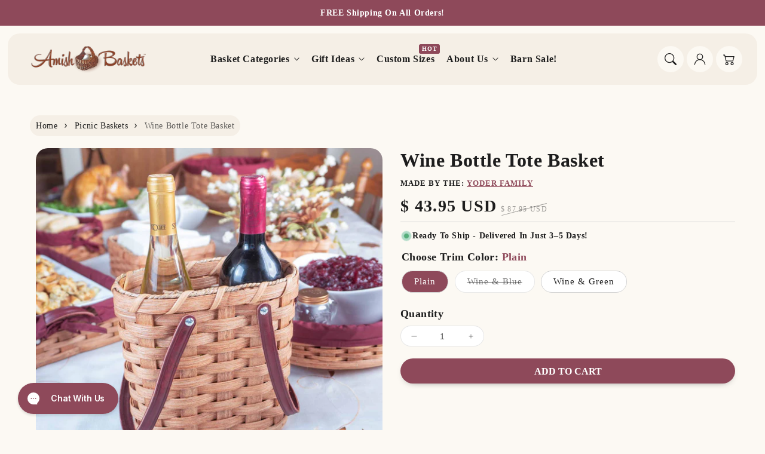

--- FILE ---
content_type: text/html; charset=utf-8
request_url: https://www.amishbaskets.com/collections/amish-made-picnic-baskets/products/2-bottle-wine-tote-basket
body_size: 112915
content:
<!doctype html>
  <html class="no-js" lang="en">
    <head>
<!-- Start of Shoplift scripts -->
<!-- 2025-09-08T14:09:38.3213453Z -->
<style>.shoplift-hide { opacity: 0 !important; }</style>
<style id="sl-preview-bar-hide">#preview-bar-iframe, #PBarNextFrameWrapper { display: none !important; }</style>
<script type="text/javascript">(function(rootPath, template, themeRole, themeId, isThemePreview){ /* Generated on 2026-01-25T22:45:00.6222724Z */(function(){"use strict";var $=document.createElement("style");$.textContent=`#shoplift-preview-control{position:fixed;max-width:332px;height:56px;background-color:#141414;z-index:9999;bottom:20px;display:flex;border-radius:8px;box-shadow:13px 22px 7px #0000,9px 14px 7px #00000003,5px 8px 6px #0000000d,2px 4px 4px #00000017,1px 1px 2px #0000001a,0 0 #0000001a;align-items:center;margin:0 auto;left:16px;right:16px;opacity:0;transform:translateY(20px);visibility:hidden;transition:opacity .4s ease-in-out,transform .4s ease-in-out,visibility 0s .4s}#shoplift-preview-control.visible{opacity:1;transform:translateY(0);visibility:visible;transition:opacity .4s ease-in-out,transform .4s ease-in-out,visibility 0s 0s}#shoplift-preview-control *{font-family:Inter,sans-serif;color:#fff;box-sizing:border-box;font-size:16px}#shoplift-preview-variant-title{font-weight:400;line-height:140%;font-size:16px;text-align:start;letter-spacing:-.16px;flex-grow:1;text-wrap:nowrap;overflow:hidden;text-overflow:ellipsis}#shoplift-preview-variant-selector{position:relative;display:block;padding:6px 0;height:100%;min-width:0;flex:1 1 auto}#shoplift-preview-variant-menu-trigger{border:none;cursor:pointer;width:100%;background-color:transparent;padding:0 16px;border-left:1px solid #333;border-right:1px solid #333;height:100%;display:flex;align-items:center;justify-content:start;gap:8px}#shoplift-preview-variant-selector .menu-variant-label{width:24px;height:24px;border-radius:50%;padding:6px;display:flex;justify-content:center;align-items:center;font-size:12px;font-style:normal;font-weight:600;line-height:100%;letter-spacing:-.12px;flex-shrink:0}#shoplift-preview-variant-selector .preview-variant-menu{position:absolute;bottom:110%;transform:translate3d(0,20px,0);visibility:hidden;pointer-events:none;opacity:0;cursor:pointer;background-color:#141414;border:1px solid #141414;border-radius:6px;width:100%;max-height:156px;overflow-y:auto;box-shadow:0 8px 16px #0003;z-index:1;transition:opacity .3s ease-in-out,transform .3s ease-in-out,visibility 0s .3s}#shoplift-preview-variant-selector .preview-variant-menu.preview-variant-menu__visible{visibility:visible;pointer-events:auto;opacity:100;transform:translateZ(0);transition:opacity .3s ease-in-out,transform .3s ease-in-out,visibility 0s 0s}@media screen and (max-width:400px){#shoplift-preview-variant-selector .preview-variant-menu{position:fixed;left:0;right:0;width:auto;bottom:110%}}#shoplift-preview-variant-selector .preview-variant-menu .preview-variant-menu--item{padding:12px 16px;display:flex;overflow:hidden}#shoplift-preview-variant-selector .preview-variant-menu .preview-variant-menu--item .menu-variant-label{margin-right:6px}#shoplift-preview-variant-selector .preview-variant-menu .preview-variant-menu--item span{overflow:hidden;text-overflow:ellipsis;text-wrap:nowrap;white-space:nowrap;color:#f6f6f6;font-size:14px;font-style:normal;font-weight:500}#shoplift-preview-variant-selector .preview-variant-menu .preview-variant-menu--item:hover{background-color:#545454}#shoplift-preview-variant-selector .preview-variant-menu .preview-variant-menu--item:last-of-type{border-bottom-left-radius:6px;border-bottom-right-radius:6px}#shoplift-preview-variant-selector .preview-variant-menu .preview-variant-menu--item:first-of-type{border-top-left-radius:6px;border-top-right-radius:6px}#shoplift-preview-control div:has(#shoplift-exit-preview-button){padding:0 16px}#shoplift-exit-preview-button{padding:6px 8px;font-weight:500;line-height:75%;border-radius:4px;background-color:transparent;border:none;text-decoration:none}#shoplift-exit-preview-button:hover{cursor:pointer;background-color:#333}/*$vite$:1*/`,document.head.appendChild($);var B=" daum[ /]| deusu/| yadirectfetcher|(?:^|[^g])news(?!sapphire)|(?<! (?:channel/|google/))google(?!(app|/google| pixel))|(?<! cu)bots?(?:\\b|_)|(?<!(?: ya| yandex|^job|inapp;) ?)search|(?<!(?:lib))http|(?<![hg]m)score|@[a-z][\\w-]+\\.|\\(\\)|\\.com|\\b\\d{13}\\b|^<|^[\\w \\.\\-\\(?:\\):]+(?:/v?\\d+(?:\\.\\d+)?(?:\\.\\d{1,10})*?)?(?:,|$)|^[^ ]{50,}$|^\\d+\\b|^\\w+/[\\w\\(\\)]*$|^active|^ad muncher|^amaya|^avsdevicesdk/|^biglotron|^bot|^bw/|^clamav[ /]|^client/|^cobweb/|^custom|^ddg[_-]android|^discourse|^dispatch/\\d|^downcast/|^duckduckgo|^facebook|^getright/|^gozilla/|^hobbit|^hotzonu|^hwcdn/|^jeode/|^jetty/|^jigsaw|^microsoft bits|^movabletype|^mozilla/\\d\\.\\d \\(compatible;?\\)$|^mozilla/\\d\\.\\d \\w*$|^navermailapp|^netsurf|^offline|^owler|^postman|^python|^rank|^read|^reed|^rest|^rss|^snapchat|^space bison|^svn|^swcd |^taringa|^thumbor/|^track|^valid|^w3c|^webbandit/|^webcopier|^wget|^whatsapp|^wordpress|^xenu link sleuth|^yahoo|^yandex|^zdm/\\d|^zoom marketplace/|^{{.*}}$|admin|analyzer|archive|ask jeeves/teoma|bit\\.ly/|bluecoat drtr|browsex|burpcollaborator|capture|catch|check|chrome-lighthouse|chromeframe|classifier|clean|cloud|crawl|cypress/|dareboost|datanyze|dejaclick|detect|dmbrowser|download|evc-batch/|feed|firephp|gomezagent|headless|httrack|hubspot marketing grader|hydra|ibisbrowser|images|insight|inspect|iplabel|ips-agent|java(?!;)|library|mail\\.ru/|manager|measure|neustar wpm|node|nutch|offbyone|optimize|pageburst|pagespeed|parser|perl|phantomjs|pingdom|powermarks|preview|proxy|ptst[ /]\\d|reputation|resolver|retriever|rexx;|rigor|rss\\b|scan|scrape|server|sogou|sparkler/|speedcurve|spider|splash|statuscake|synapse|synthetic|tools|torrent|trace|transcoder|url|virtuoso|wappalyzer|watch|webglance|webkit2png|whatcms/|zgrab",G=/bot|spider|crawl|http|lighthouse/i,V;function K(){if(V instanceof RegExp)return V;try{V=new RegExp(B,"i")}catch{V=G}return V}function j(l){return!!l&&K().test(l)}class L{timestamp;constructor(){this.timestamp=new Date}}class W extends L{type;testId;hypothesisId;constructor(t,e,i){super(),this.type=3,this.testId=t,this.hypothesisId=e,this.timestamp=i}}class J extends L{type;path;constructor(t){super(),this.type=4,this.path=t}}class Y extends L{type;cart;constructor(t){super(),this.type=5,this.cart=t}}class D extends Error{isBot;constructor(){super(),this.isBot=!0}}function Z(l,t,e){for(const i of t.selectors){const s=l.querySelectorAll(i.cssSelector);for(let r=0;r<s.length;r++)e(t.testId,t.hypothesisId)}H(l,t,(i,s,r,o,n)=>n(s,r),e)}function x(l,t,e){for(const i of t.selectors)F(l,t.testId,t.hypothesisId,i,e??(()=>{}));H(l,t,F,e??(()=>{}))}function M(l){return l.urlPatterns.reduce((t,e)=>{switch(e.operator){case"contains":return t+`.*${e}.*`;case"endsWith":return t+`.*${e}`;case"startsWith":return t+`${e}.*`}},"")}function H(l,t,e,i){new MutationObserver(()=>{for(const r of t.selectors)e(l,t.testId,t.hypothesisId,r,i)}).observe(l.documentElement,{childList:!0,subtree:!0})}function F(l,t,e,i,s){const r=l.querySelectorAll(i.cssSelector);for(let o=0;o<r.length;o++){let n=r.item(o);if(n instanceof HTMLElement&&n.dataset.shoplift!==""){n.dataset.shoplift="";for(const a of i.actions.sort(ot))n=Q(l,i.cssSelector,n,a)}}return r.length>0&&s?(s(t,e),!0):!1}function Q(l,t,e,i){switch(i.type){case"innerHtml":e.innerHTML=i.value;break;case"attribute":X(e,i.scope,i.value);break;case"css":tt(l,t,i.value);break;case"js":et(l,e,i);break;case"copy":return it(e);case"remove":st(e);break;case"move":rt(e,parseInt(i.value));break}return e}function X(l,t,e){l.setAttribute(t,e)}function tt(l,t,e){const i=l.createElement("style");i.innerHTML=`${t} { ${e} }`,l.getElementsByTagName("head")[0]?.appendChild(i)}function et(l,t,e){Function("document","element",`"use strict"; ${e.value}`)(l,t)}function it(l){const t=l.cloneNode(!0);if(!l.parentNode)throw"Can't copy node outside of DOM";return l.parentNode.insertBefore(t,l.nextSibling),t}function st(l){l.remove()}function rt(l,t){if(t===0)return;const e=Array.prototype.slice.call(l.parentElement.children).indexOf(l),i=Math.min(Math.max(e+t,0),l.parentElement.children.length-1);l.parentElement.children.item(i).insertAdjacentElement(t>0?"afterend":"beforebegin",l)}function ot(l,t){return N(l)-N(t)}function N(l){return l.type==="copy"||l.type==="remove"?0:1}var P=(l=>(l[l.Template=0]="Template",l[l.Theme=1]="Theme",l[l.UrlRedirect=2]="UrlRedirect",l[l.Script=3]="Script",l[l.Dom=4]="Dom",l[l.Price=5]="Price",l))(P||{});const nt="data:image/svg+xml,%3csvg%20width='12'%20height='12'%20viewBox='0%200%2012%2012'%20fill='none'%20xmlns='http://www.w3.org/2000/svg'%3e%3cpath%20d='M9.96001%207.90004C9.86501%207.90004%209.77001%207.86504%209.69501%207.79004L6.43501%204.53004C6.19501%204.29004%205.80501%204.29004%205.56501%204.53004L2.30501%207.79004C2.16001%207.93504%201.92001%207.93504%201.77501%207.79004C1.63001%207.64504%201.63001%207.40504%201.77501%207.26004L5.03501%204.00004C5.56501%203.47004%206.43001%203.47004%206.96501%204.00004L10.225%207.26004C10.37%207.40504%2010.37%207.64504%2010.225%207.79004C10.15%207.86004%2010.055%207.90004%209.96001%207.90004Z'%20fill='white'/%3e%3c/svg%3e",at="data:image/svg+xml,%3csvg%20width='14'%20height='24'%20viewBox='0%200%2014%2024'%20fill='none'%20xmlns='http://www.w3.org/2000/svg'%3e%3cpath%20d='M12.3976%2014.5255C12.2833%2013.8788%2012.0498%2013.3024%2011.6952%2012.7961C11.3416%2012.2898%2010.9209%2011.8353%2010.4353%2011.4317C9.94868%2011.0291%209.43546%2010.6488%208.89565%2010.292C8.48487%2010.049%208.09577%209.78565%207.72637%209.50402C7.35697%209.2224%207.08016%208.89503%206.89694%208.51987C6.71273%208.14471%206.67826%207.69533%206.79055%207.1697C6.86345%206.83216%206.97476%206.54647%207.12351%206.31162C7.27324%206.07778%207.47124%205.89986%207.7175%205.77684C7.96377%205.65483%208.21989%205.59383%208.48389%205.59383C8.88087%205.59383%209.17639%205.7016%209.3734%205.91714C9.56943%206.13268%209.68271%206.42345%209.71424%206.78946C9.74576%207.15547%209.72015%207.55401%209.63839%207.98509C9.55663%208.41617%209.43645%208.84724%209.27687%209.27934L13.5127%208.80149C13.9638%207.52656%2014.1017%206.42447%2013.9264%205.49725C13.751%204.56901%2013.2664%203.85122%2012.4724%203.34491C12.239%203.19648%2011.9779%203.07041%2011.6893%202.96569L12.0026%201.50979L9.86397%200L7.3875%201.50979L7.11169%202.78878C6.65166%202.8874%206.21724%203.01957%205.8114%203.19038C4.85292%203.594%204.06684%204.15115%203.45117%204.86385C2.83452%205.57655%202.42571%206.40108%202.22378%207.33847C2.06616%208.06947%202.04942%208.70796%202.17551%209.25087C2.30061%209.7948%202.52028%2010.2828%202.8355%2010.7139C3.14974%2011.145%203.51816%2011.5344%203.93977%2011.881C4.36039%2012.2288%204.782%2012.5521%205.20164%2012.851C5.68334%2013.1702%206.13844%2013.5169%206.56497%2013.8921C6.99052%2014.2672%207.31954%2014.7125%207.55004%2015.228C7.78055%2015.7445%207.81502%2016.3769%207.65347%2017.1262C7.56482%2017.5389%207.43676%2017.8765%207.27028%2018.1388C7.10381%2018.4011%206.89596%2018.5983%206.64772%2018.7295C6.3985%2018.8606%206.12071%2018.9267%205.8114%2018.9267C5.21641%2018.9267%204.79776%2018.6034%204.62833%2018.1632C4.4589%2017.7229%204.47367%2017.2583%204.60075%2016.5639C4.72782%2015.8705%205.05092%2015.1395%205.37107%2014.3699H1.17665C1.17665%2014.3699%200.207341%2016.1115%200.0310135%2017.6762C-0.0655232%2018.5302%200.0635208%2019.2653%200.41519%2019.8844C0.76686%2020.5036%201.33032%2020.9814%202.10655%2021.319C2.39222%2021.443%202.7104%2021.5447%203.05813%2021.623L2.54589%2024H7.17473L7.7047%2021.5386C8.08493%2021.442%208.43857%2021.3231%208.76562%2021.1787C9.73985%2020.7476%2010.52%2020.1427%2011.1071%2019.3649C11.6932%2018.5871%2012.0873%2017.7291%2012.2892%2016.7917C12.4744%2015.9295%2012.5099%2015.1741%2012.3966%2014.5275L12.3976%2014.5255Z'%20fill='white'/%3e%3c/svg%3e";async function lt(l){let t=l.replace(/-/g,"+").replace(/_/g,"/");for(;t.length%4;)t+="=";const e=atob(t),i=Uint8Array.from(e,o=>o.charCodeAt(0)),s=new Blob([i]).stream().pipeThrough(new DecompressionStream("gzip")),r=await new Response(s).text();return JSON.parse(r)}function _(l,t){return typeof t=="string"&&/\d{4}-\d{2}-\d{2}T\d{2}:\d{2}:\d{2}.\d+(?:Z|[+-]\d+)/.test(t)?new Date(t):t}function O(l,t){return t}function k(l,t=!1,e=!1,i=","){const s=l/100;if(e){const o=Math.round(s).toLocaleString("en-US");return i!==","?o.replace(/,/g,i):o}else{const r=t?",":".",o=s.toFixed(2).split("."),n=parseInt(o[0],10),a=o[1]??"00",c=n.toLocaleString("en-US");return i!==","?`${c.replace(/,/g,i)}${r}${a}`:t?`${c.replace(/,/g,".")}${r}${a}`:`${c}${r}${a}`}}function R(l,t,e,i){const s=t.replace("{{amount}}",k(l,!1,!1)).replace("{{amount_no_decimals}}",k(l,!1,!0)).replace("{{amount_with_comma_separator}}",k(l,!0,!1)).replace("{{amount_no_decimals_with_comma_separator}}",k(l,!0,!0)).replace("{{amount_with_space_separator}}",k(l,!1,!1," ")).replace("{{amount_no_decimals_with_space_separator}}",k(l,!1,!0," ")).replace("{{amount_with_apostrophe_separator}}",k(l,!1,!1,"'")).replace("{{amount_no_decimals_with_apostrophe_separator}}",k(l,!1,!0,"'")).replace("{{amount_with_period_and_space_separator}}",k(l,!1,!1,". ")).replace("{{amount_no_decimals_with_period_and_space_separator}}",k(l,!1,!0,". "));return i?`${s} ${e}`:s}function q(l){return l.replace(/[^\d.,\s-]/g,"").trim()}function ct(l){const t=new Map;for(const[e,i,s]of l.v)t.set(e,{priceInCents:i,compareAtPriceInCents:s});return t}function dt(l,t,e,i){const{priceInCents:s,compareAtPriceInCents:r}=e,{mf:o,c:n,cce:a}=i;if(l.getAttribute("data-sl-attribute-p")===t)l.innerHTML=R(s,o,n,a);else if(l.getAttribute("data-sl-attribute-cap")===t)r<=0||r<=s?l.remove():l.innerHTML=R(r,o,n,a);else if(l.getAttribute("data-sl-attribute-discount")===t&&!(r<=0||r<=s)){const h=Math.round((r-s)/r*100),u=q(R(r-s,o,n,!1)),p=l.getAttribute("data-sl-format")||"percent";p==="percent"?l.textContent=`-${h}%`:p==="amount"?l.textContent=`-${u}`:p==="both"&&(l.textContent=`-${h}% (-${u})`)}}function ht(l){const t=[],e={id:"url-pattern",operator:"contains",value:"/"};for(const[i,s,r]of l.v){t.push({id:`p-${i}`,cssSelector:`[data-sl-attribute-p="${i}"]`,urlPatterns:[e],actions:[{id:`p-action-${i}`,type:"innerHtml",scope:"price",value:R(s,l.mf,l.c,l.cce)}]});const o=r<=0||r<=s;if(t.push({id:`cap-${i}`,cssSelector:`[data-sl-attribute-cap="${i}"]`,urlPatterns:[e],actions:[{id:`cap-action-${i}`,type:o?"remove":"innerHtml",scope:"compare-at-price",value:o?"":R(r,l.mf,l.c,l.cce)}]}),!o&&r>s){const n=Math.round((r-s)/r*100),a=q(R(r-s,l.mf,l.c,!1));t.push({id:`d-${i}`,cssSelector:`[data-sl-attribute-discount="${i}"]`,urlPatterns:[e],actions:[{id:`d-action-${i}`,type:"js",scope:null,value:`(function(doc, el) {              var format = el.getAttribute('data-sl-format') || 'percent';              if (format === 'percent') {                el.textContent = '-${n}%';              } else if (format === 'amount') {                el.textContent = '-${a}';              } else if (format === 'both') {                el.textContent = '-${n}% (-${a})';              }            })`}]})}}return t}let U=!1;class pt{constructor(t,e,i,s,r,o,n,a,c,h,u){this.shop=t,this.host=e,this.eventHost=i,this.disableReferrerOverride=a,this.logHistory=[],this.legacySessionKey=`SHOPLIFT_SESSION_${this.shop}`,this.cssHideClass=s?"shoplift-hide":"",this.testConfigs=h.map(d=>({...d,startAt:new Date(d.startAt),statusHistory:d.statusHistory.map(v=>({...v,createdAt:new Date(v.createdAt)}))})),this.inactiveTestConfigs=u,this.sendPageView=!!r,this.shopliftDebug=o===!0,this.gaConfig=n!=={"sendEvents":false,"mode":"gtag"}?n:{sendEvents:!1},this.fetch=window.fetch.bind(window),this.localStorageSet=window.localStorage.setItem.bind(window.localStorage),this.localStorageGet=window.localStorage.getItem.bind(window.localStorage);const p=this.getDeviceType();this.device=p!=="tablet"?p:"mobile",this.state=this.loadState(),this.shopifyAnalyticsId=this.getShopifyAnalyticsId(),this.testsFilteredByAudience=h.filter(d=>d.status=="active"),this.getCountryTimeout=c===1000?1e3:c,this.log("State Loaded",JSON.stringify(this.state))}DATA_SL_ATTRIBUTE_P="data-sl-attribute-p";DATA_SL_TEST_ID="data-sl-test-id";VIEWPORT_TRACK_THRESHOLD=.5;temporarySessionKey="Shoplift_Session";essentialSessionKey="Shoplift_Essential";analyticsSessionKey="Shoplift_Analytics";priceSelectorsSessionKey="Shoplift_PriceSelectors";legacySessionKey;cssHideClass;testConfigs;inactiveTestConfigs;testsFilteredByAudience;sendPageView;shopliftDebug;gaConfig;getCountryTimeout;state;shopifyAnalyticsId;cookie=document.cookie;isSyncing=!1;isSyncingGA=!1;fetch;localStorageSet;localStorageGet;sessionStorageSet=window.sessionStorage.setItem.bind(window.sessionStorage);sessionStorageGet=window.sessionStorage.getItem.bind(window.sessionStorage);urlParams=new URLSearchParams(window.location.search);device;logHistory;activeViewportObservers=new Map;deriveCategoryFromExistingTests(){if(!this.state.temporary.testCategory&&this.state.essential.visitorTests.length>0){const t=this.state.essential.visitorTests.some(e=>{if(!e.hypothesisId)return!1;const i=this.getHypothesis(e.hypothesisId);return i&&["theme","basicScript","price"].includes(i.type)});this.state.temporary.testCategory=t?"global":"conditional",this.persistTemporaryState(),this.log("Derived test category from existing visitorTests: %s",this.state.temporary.testCategory)}}async init(){try{if(this.log("Shoplift script initializing"),window.Shopify&&window.Shopify.designMode){this.log("Skipping script for design mode");return}if(window.location.href.includes("slScreenshot=true")){this.log("Skipping script for screenshot");return}if(window.location.hostname.endsWith(".edgemesh.com")){this.log("Skipping script for preview");return}if(window.location.href.includes("isShopliftMerchant")){const e=this.urlParams.get("isShopliftMerchant")==="true";this.log("Setting merchant session to %s",e),this.state.temporary.isMerchant=e,this.persistTemporaryState()}if(this.state.temporary.isMerchant){this.log("Setting up preview for merchant"),typeof window.shoplift!="object"&&this.setShopliftStub(),this.state.temporary.previewConfig||this.hidePage(),await this.initPreview(),document.querySelector("#sl-preview-bar-hide")?.remove();return}if(this.state.temporary.previewConfig=void 0,j(navigator.userAgent))return;if(navigator.userAgent.includes("Chrome/118")){this.log("Random: %o",[Math.random(),Math.random(),Math.random()]);const e=await this.makeRequest({url:`${this.eventHost}/api/v0/events/ip`,method:"get"}).then(i=>i?.json());this.log(`IP: ${e}`),this.makeRequest({url:`${this.eventHost}/api/v0/logs`,method:"post",data:JSON.stringify(this.debugState(),O)}).catch()}if(this.shopifyAnalyticsId=this.getShopifyAnalyticsId(),this.monitorConsentChange(),this.checkForThemePreview())return;if(!this.disableReferrerOverride&&this.state.temporary.originalReferrer!=null){this.log(`Overriding referrer from '${document.referrer}' to '${this.state.temporary.originalReferrer}'`);const e=this.state.temporary.originalReferrer;delete this.state.temporary.originalReferrer,this.persistTemporaryState(),Object.defineProperty(document,"referrer",{get:()=>e,enumerable:!0,configurable:!0})}if(await this.refreshVisitor(this.shopifyAnalyticsId),await this.handleVisitorTest()){this.log("Redirecting for visitor test");return}this.setShoplift(),this.showPage(),this.ensureCartAttributesForExistingPriceTests(!1),await this.finalize(),console.log("SHOPLIFT SCRIPT INITIALIZED!")}catch(t){if(t instanceof D)return;throw t}finally{typeof window.shoplift!="object"&&this.setShopliftStub()}}getVariantColor(t){switch(t){case"a":return{text:"#141414",bg:"#E2E2E2"};case"b":return{text:"rgba(255, 255, 255, 1)",bg:"rgba(37, 99, 235, 1)"}}}getDefaultVariantTitle(t){return t.title?t.title:t.type==="price"?t.isControl?"Original prices":"Variant prices":t.isControl?"Original":"Untitled variant "+t.label.toUpperCase()}async initPreview(){const t=this.urlParams.get("previewConfig");if(t){this.state.temporary.previewConfig=void 0,this.log("Setting up the preview"),this.log("Found preview config, writing to temporary state");const e=await lt(t);if(this.state.temporary.previewConfig=e,this.state.temporary.previewConfig.testTypeCategory===P.Price){this.hidePage(!0);const s=this.state.temporary.previewConfig;let r=`${this.host}/api/dom-selectors/${s.storeId}/${s.testId}/${s.isDraft||!1}`;s.shopifyProductId&&(r+=`?productId=${s.shopifyProductId}`);const o=await this.makeJsonRequest({method:"get",url:r}).catch(n=>(this.log("Error getting domSelectors",n),null));s.variants.forEach(n=>n.domSelectors=o[n.id]?.domSelectors)}this.persistTemporaryState();const i=new URL(window.location.toString());i.searchParams.delete("previewConfig"),this.queueRedirect(i)}else if(this.state.temporary.previewConfig){this.showPage();const e=this.state.temporary.previewConfig;e.testTypeCategory===P.Template&&this.handleTemplatePreview(e)&&this.initPreviewControls(e),e.testTypeCategory===P.UrlRedirect&&this.handleUrlPreview(e)&&this.initPreviewControls(e),e.testTypeCategory===P.Script&&this.handleScriptPreview(e)&&this.initPreviewControls(e),e.testTypeCategory===P.Price&&await this.handlePricePreview(e)&&this.initPreviewControls(e)}}initPreviewControls(t){document.addEventListener("DOMContentLoaded",()=>{const e=t.variants.find(v=>v.id===t.currentVariant),i=e?.label||"a",s=t.variants,r=document.createElement("div");r.id="shoplift-preview-control";const o=document.createElement("div"),n=document.createElement("img");n.src=at,n.height=24,n.width=14,o.style.padding="0 16px",o.style.lineHeight="100%",o.appendChild(n),r.appendChild(o);const a=document.createElement("div");a.id="shoplift-preview-variant-selector";const c=document.createElement("button");c.id="shoplift-preview-variant-menu-trigger";const h=document.createElement("div");h.className="menu-variant-label",h.style.backgroundColor=this.getVariantColor(i).bg,h.style.color=this.getVariantColor(i).text,h.innerText=i.toUpperCase(),c.appendChild(h);const u=document.createElement("span");if(u.id="shoplift-preview-variant-title",u.innerText=e?this.getDefaultVariantTitle(e):"Untitled variant "+i.toUpperCase(),c.appendChild(u),s.length>1){const v=document.createElement("img");v.src=nt,v.width=12,v.height=12,v.style.height="12px",v.style.width="12px",c.appendChild(v);const T=document.createElement("div");T.className="preview-variant-menu";for(const m of t.variants.filter(S=>S.id!==t.currentVariant)){const S=document.createElement("div");S.className="preview-variant-menu--item";const I=document.createElement("div");I.className="menu-variant-label",I.style.backgroundColor=this.getVariantColor(m.label).bg,I.style.color=this.getVariantColor(m.label).text,I.style.flexShrink="0",I.innerText=m.label.toUpperCase(),S.appendChild(I);const y=document.createElement("span");y.innerText=this.getDefaultVariantTitle(m),S.appendChild(y),S.addEventListener("click",()=>{this.pickVariant(m.id)}),T.appendChild(S)}a.appendChild(T),c.addEventListener("click",()=>{T.className!=="preview-variant-menu preview-variant-menu__visible"?T.classList.add("preview-variant-menu__visible"):T.classList.remove("preview-variant-menu__visible")}),document.addEventListener("click",m=>{m.target instanceof Element&&!c.contains(m.target)&&T.className==="preview-variant-menu preview-variant-menu__visible"&&T.classList.remove("preview-variant-menu__visible")})}else c.style.pointerEvents="none",h.style.margin="0";a.appendChild(c),r.appendChild(a);const p=document.createElement("div"),d=document.createElement("button");d.id="shoplift-exit-preview-button",d.innerText="Exit",p.appendChild(d),d.addEventListener("click",()=>{this.exitPreview()}),r.appendChild(p),document.body.appendChild(r),requestAnimationFrame(()=>{r.classList.add("visible")})}),this.ensureCartAttributesForExistingPriceTests(!0)}pickVariant(t){if(this.state.temporary.previewConfig){const e=this.state.temporary.previewConfig,i=new URL(window.location.toString());if(e.testTypeCategory===P.UrlRedirect){const s=e.variants.find(r=>r.id===e.currentVariant)?.redirectUrl;if(i.pathname===s){const r=e.variants.find(o=>o.id===t)?.redirectUrl;r&&(i.pathname=r)}}if(e.testTypeCategory===P.Template){const s=e.variants.find(r=>r.id===e.currentVariant)?.pathName;if(s&&i.pathname===s){const r=e.variants.find(o=>o.id===t)?.pathName;r&&r!==s&&(i.pathname=r)}}e.currentVariant=t,this.persistTemporaryState(),this.queueRedirect(i)}}exitPreview(){const t=new URL(window.location.toString());if(this.state.temporary.previewConfig?.testTypeCategory===P.Template&&t.searchParams.delete("view"),this.state.temporary.previewConfig?.testTypeCategory===P.Script&&t.searchParams.delete("slVariant"),this.state.temporary.previewConfig?.testTypeCategory===P.UrlRedirect){const i=this.state.temporary.previewConfig.variants.filter(r=>!r.isControl&&r.redirectUrl!==null).map(r=>r.redirectUrl),s=this.state.temporary.previewConfig.variants.find(r=>r.label==="a")?.redirectUrl;i.includes(t.pathname)&&s&&(t.pathname=s)}this.state.temporary.previewConfig=void 0,this.persistTemporaryState(),this.hidePage(),this.queueRedirect(t)}handleTemplatePreview(t){const e=t.currentVariant,i=t.variants.find(a=>a.id===e);if(!i)return!1;const s=t.variants.find(a=>a.isControl);if(!s)return!1;this.log("Setting up template preview for type",s.type);const r=new URL(window.location.toString()),o=r.searchParams.get("view"),n=i.type===s.type;return!n&&!i.isControl&&template.suffix===s.affix&&this.typeFromTemplate()===s.type&&i.pathName!==null?(this.log("Hit control template type, redirecting to the variant url"),this.hidePage(),r.pathname=i.pathName,this.queueRedirect(r),!0):(!i.isControl&&this.typeFromTemplate()==i.type&&template.suffix===s.affix&&n&&o!==(i.affix||"__DEFAULT__")&&(this.log("Template type and affix match control, updating the view param"),r.searchParams.delete("view"),this.log("Setting the new viewParam to",i.affix||"__DEFAULT__"),this.hidePage(),r.searchParams.set("view",i.affix||"__DEFAULT__"),this.queueRedirect(r)),o!==null&&o!==i.affix&&(r.searchParams.delete("view"),this.hidePage(),this.queueRedirect(r)),!0)}handleUrlPreview(t){const e=t.currentVariant,i=t.variants.find(o=>o.id===e),s=t.variants.find(o=>o.isControl)?.redirectUrl;if(!i)return!1;this.log("Setting up URL redirect preview");const r=new URL(window.location.toString());return r.pathname===s&&!i.isControl&&i.redirectUrl!==null&&(this.log("Url matches control, redirecting"),this.hidePage(),r.pathname=i.redirectUrl,this.queueRedirect(r)),!0}handleScriptPreview(t){const e=t.currentVariant,i=t.variants.find(o=>o.id===e);if(!i)return!1;this.log("Setting up script preview");const s=new URL(window.location.toString());return s.searchParams.get("slVariant")!==i.id&&(this.log("current id doesn't match the variant, redirecting"),s.searchParams.delete("slVariant"),this.log("Setting the new slVariantParam"),this.hidePage(),s.searchParams.set("slVariant",i.id),this.queueRedirect(s)),!0}async handlePricePreview(t){const e=t.currentVariant,i=t.variants.find(s=>s.id===e);return i?(this.log("Setting up price preview"),i.domSelectors&&i.domSelectors.length>0&&(x(document,{testId:t.testId,hypothesisId:i.id,selectors:i.domSelectors}),this.ensureCartAttributesForExistingPriceTests(!0)),!0):!1}async finalize(){const t=await this.getCartState();t!==null&&this.queueCartUpdate(t),this.pruneStateAndSave(),await this.syncAllEvents()}setShoplift(){this.log("Setting up public API");const e=this.urlParams.get("slVariant")==="true",i=e?null:this.urlParams.get("slVariant");window.shoplift={isHypothesisActive:async s=>{if(this.log("Script checking variant for hypothesis '%s'",s),e)return this.log("Forcing variant for hypothesis '%s'",s),!0;if(i!==null)return this.log("Forcing hypothesis '%s'",i),s===i;const r=this.testConfigs.find(n=>n.hypotheses.some(a=>a.id===s));if(!r)return this.log("No test found for hypothesis '%s'",s),!1;const o=this.state.essential.visitorTests.find(n=>n.testId===r.id);return o?(this.log("Active visitor test found",s),o.hypothesisId===s):(await this.manuallySplitVisitor(r),this.testConfigs.some(n=>n.hypotheses.some(a=>a.id===s&&this.state.essential.visitorTests.some(c=>c.hypothesisId===a.id))))},setAnalyticsConsent:async s=>{await this.onConsentChange(s,!0)},getVisitorData:()=>({visitor:this.state.analytics.visitor,visitorTests:this.state.essential.visitorTests.filter(s=>!s.isInvalid).map(s=>{const{shouldSendToGa:r,savedAt:o,...n}=s;return n})})}}setShopliftStub(){this.log("Setting up stubbed public API");const e=this.urlParams.get("slVariant")==="true",i=e?null:this.urlParams.get("slVariant");window.shoplift={isHypothesisActive:s=>Promise.resolve(e||s===i),setAnalyticsConsent:()=>Promise.resolve(),getVisitorData:()=>({visitor:null,visitorTests:[]})}}async manuallySplitVisitor(t){this.log("Starting manual split for test '%s'",t.id),await this.handleVisitorTest([t]);const e=this.getReservationForTest(t.id);e&&!e.isRealized&&e.entryCriteriaKey&&(this.log("Realizing manual API reservation for test '%s'",t.id),this.realizeReservationForCriteria(e.entryCriteriaKey)),this.saveState(),this.syncAllEvents()}async handleVisitorTest(t){await this.filterTestsByAudience(this.testConfigs,this.state.analytics.visitor??this.buildBaseVisitor(),this.state.essential.visitorTests),this.deriveCategoryFromExistingTests(),this.clearStaleReservations();let e=t?t.filter(i=>this.testsFilteredByAudience.some(s=>s.id===i.id)):[...this.testsForUrl(this.testsFilteredByAudience),...this.domTestsForUrl(this.testsFilteredByAudience)];try{if(e.length===0)return this.log("No tests found"),!1;this.log("Checking for existing visitor test on page");const i=this.getCurrentVisitorHypothesis(e);if(i){this.log("Found current visitor test");const a=this.considerRedirect(i);return a&&(this.log("Redirecting for current visitor test"),this.redirect(i)),a}const s=this.getReservationForCurrentPage();if(s){this.log("Found matching reservation for current page: %s",s.testId);const a=this.getHypothesis(s.hypothesisId);if(a){a.type!=="price"&&this.realizeReservationForCriteria(s.entryCriteriaKey);const c=this.considerRedirect(a);return c&&this.redirect(a),c}}this.log("No active test relation for test page");const r=this.testsForUrl(this.inactiveTestConfigs.filter(a=>this.testIsPaused(a)&&a.hypotheses.some(c=>this.state.essential.visitorTests.some(h=>h.hypothesisId===c.id)))).map(a=>a.id);if(r.length>0)return this.log("Visitor has paused tests for test page, skipping test assignment: %o",r),!1;if(!this.state.temporary.testCategory){const a=this.testsFilteredByAudience.filter(h=>this.isGlobalEntryCriteria(this.getEntryCriteriaKey(h))),c=this.testsFilteredByAudience.filter(h=>!this.isGlobalEntryCriteria(this.getEntryCriteriaKey(h)));if(this.log("Category dice roll - global tests: %o, conditional tests: %o",a.map(h=>({id:h.id,title:h.title,criteria:this.getEntryCriteriaKey(h)})),c.map(h=>({id:h.id,title:h.title,criteria:this.getEntryCriteriaKey(h)}))),a.length>0&&c.length>0){const h=a.length,u=c.length,p=h+u,d=Math.random()*p;this.state.temporary.testCategory=d<h?"global":"conditional",this.log("Category dice roll: rolled %.2f of %d (global weight: %d, conditional weight: %d), selected '%s'",d,p,h,u,this.state.temporary.testCategory)}else a.length>0?(this.state.temporary.testCategory="global",this.log("Only global tests available, setting category to global")):(this.state.temporary.testCategory="conditional",this.log("Only conditional tests available, setting category to conditional"));this.persistTemporaryState()}const o=this.state.temporary.testCategory;if(this.log("Visitor test category: %s",o),o==="global"){const a=this.testsFilteredByAudience.filter(c=>!this.isGlobalEntryCriteria(this.getEntryCriteriaKey(c)));for(const c of a)this.markTestAsBlocked(c,"category:global");e=e.filter(c=>this.isGlobalEntryCriteria(this.getEntryCriteriaKey(c)))}else{const a=this.testsFilteredByAudience.filter(c=>this.isGlobalEntryCriteria(this.getEntryCriteriaKey(c)));for(const c of a)this.markTestAsBlocked(c,"category:conditional");e=e.filter(c=>!this.isGlobalEntryCriteria(this.getEntryCriteriaKey(c)))}if(e.length===0)return this.log("No tests remaining after category filter"),!1;this.createReservations(e);const n=this.getReservationForCurrentPage();if(n&&!n.isRealized){const a=this.getHypothesis(n.hypothesisId);if(a){a.type!=="price"&&this.realizeReservationForCriteria(n.entryCriteriaKey);const c=this.considerRedirect(a);return c&&(this.log("Redirecting for new test"),this.redirect(a)),c}}return!1}finally{this.includeInDomTests(),this.saveState()}}includeInDomTests(){this.applyControlForAudienceFilteredPriceTests();const t=this.getDomTestsForCurrentUrl(),e=this.getVisitorDomHypothesis(t);for(const i of t){this.log("Evaluating dom test '%s'",i.id);const s=i.hypotheses.some(d=>d.type==="price");if(this.state.essential.visitorTests.find(d=>d.testId===i.id&&d.isInvalid&&!d.hypothesisId)){if(this.log("Visitor is blocked from test '%s', applying control prices if price test",i.id),s){const d=i.hypotheses.find(v=>v.isControl);d?.priceData&&(this.applyPriceTestWithMapLookup(i.id,d,[d],()=>{this.log("Control prices applied for blocked visitor, no metrics tracked")}),this.updatePriceTestHiddenInputs(i.id,"control",!1))}continue}const o=this.getReservationForTest(i.id);let n=null,a=!1;const c=e.find(d=>i.hypotheses.some(v=>d.id===v.id));if(o)n=this.getHypothesis(o.hypothesisId)??null,this.log("Using reserved hypothesis '%s' for test '%s'",o.hypothesisId,i.id);else if(c)n=c,this.log("Using existing hypothesis assignment for test '%s'",i.id);else if(s){const d=this.visitorActiveTestTypeWithReservations();d?(a=!0,this.log("Visitor already in test type '%s', treating as non-test for price test '%s'",d,i.id)):n=this.pickHypothesis(i)}else n=this.pickHypothesis(i);if(a&&s){const d=i.hypotheses.find(v=>v.isControl);d?.priceData&&(this.log("Applying control prices for non-test visitor on price test '%s' (Map-based)",i.id),this.applyPriceTestWithMapLookup(i.id,d,[d],()=>{this.log("Control prices applied for non-test visitor, no metrics tracked")}),this.updatePriceTestHiddenInputs(i.id,"control",!1));continue}if(!n){this.log("Failed to pick hypothesis for test");continue}const h=i.bayesianRevision??4,u=n.type==="price",p=h>=5;if(u&&p){if(this.log(`Price test with Map-based lookup (v${h}): ${i.id}`),!n.priceData){this.log("No price data for hypothesis '%s', skipping",n.id);continue}const d=n.isControl?"control":"variant";this.log(`Setting up Map-based price test for ${d} (test: ${i.id})`),this.applyPriceTestWithMapLookup(i.id,n,i.hypotheses,v=>{const T=this.getReservationForTest(v);T&&!T.isRealized&&T.entryCriteriaKey?this.realizeReservationForCriteria(T.entryCriteriaKey):this.queueAddVisitorToTest(v,n),this.saveState(),this.queuePageView(window.location.pathname),this.syncAllEvents()});continue}if(u&&!p){this.log(`Price test without viewport tracking (v${h}): ${i.id}`);const d=this.getDomSelectorsForHypothesis(n);if(d.length===0)continue;x(document,{testId:i.id,hypothesisId:n.id,selectors:d},v=>{this.queueAddVisitorToTest(v,n),this.saveState(),this.queuePageView(window.location.pathname),this.syncAllEvents()});continue}if(!n.domSelectors||n.domSelectors.length===0){this.log("No selectors found, skipping hypothesis");continue}x(document,{testId:i.id,hypothesisId:n.id,selectors:n.domSelectors},d=>{this.queueAddVisitorToTest(d,n),this.saveState(),this.queuePageView(window.location.pathname),this.syncAllEvents()})}}considerRedirect(t){if(this.log("Considering redirect for hypothesis '%s'",t.id),t.isControl)return this.log("Skipping redirect for control"),!1;if(t.type==="basicScript"||t.type==="manualScript")return this.log("Skipping redirect for script test"),!1;const e=this.state.essential.visitorTests.find(o=>o.hypothesisId===t.id),i=new URL(window.location.toString()),r=new URLSearchParams(window.location.search).get("view");if(t.type==="theme"){if(!(t.themeId===themeId)){if(this.log("Theme id '%s' is not hypothesis theme ID '%s'",t.themeId,themeId),e&&e.themeId!==t.themeId&&(e.themeId===themeId||!this.isThemePreview()))this.log("On old theme, redirecting and updating local visitor"),e.themeId=t.themeId;else if(this.isThemePreview())return this.log("On non-test theme, skipping redirect"),!1;return this.log("Hiding page to redirect for theme test"),this.hidePage(),!0}return!1}else if(t.type!=="dom"&&t.type!=="price"&&t.affix!==template.suffix&&t.affix!==r||t.redirectPath&&!i.pathname.endsWith(t.redirectPath))return this.log("Hiding page to redirect for template test"),this.hidePage(),!0;return this.log("Not redirecting"),!1}redirect(t){if(this.log("Redirecting to hypothesis '%s'",t.id),t.isControl)return;const e=new URL(window.location.toString());if(e.searchParams.delete("view"),t.redirectPath){const i=RegExp("^(/w{2}-w{2})/").exec(e.pathname);if(i&&i.length>1){const s=i[1];e.pathname=`${s}${t.redirectPath}`}else e.pathname=t.redirectPath}else t.type==="theme"?(e.searchParams.set("_ab","0"),e.searchParams.set("_fd","0"),e.searchParams.set("_sc","1"),e.searchParams.set("preview_theme_id",t.themeId.toString())):t.type!=="urlRedirect"&&e.searchParams.set("view",t.affix);this.queueRedirect(e)}async refreshVisitor(t){if(t===null||!this.state.essential.isFirstLoad||!this.testConfigs.some(i=>i.visitorOption!=="all"))return;this.log("Refreshing visitor"),this.hidePage();const e=await this.getVisitor(t);e&&e.id&&this.updateLocalVisitor(e)}buildBaseVisitor(){return{shopifyAnalyticsId:this.shopifyAnalyticsId,device:this.device,country:null,...this.state.essential.initialState}}getInitialState(){const t=this.getUTMValue("utm_source")??"",e=this.getUTMValue("utm_medium")??"",i=this.getUTMValue("utm_campaign")??"",s=this.getUTMValue("utm_content")??"",r=window.document.referrer,o=this.device;return{createdAt:new Date,utmSource:t,utmMedium:e,utmCampaign:i,utmContent:s,referrer:r,device:o}}checkForThemePreview(){return this.log("Checking for theme preview"),window.location.hostname.endsWith(".shopifypreview.com")?(this.log("on shopify preview domain"),this.clearThemeBar(!0,!1,this.state),document.querySelector("#sl-preview-bar-hide")?.remove(),!1):this.isThemePreview()?this.state.essential.visitorTests.some(t=>t.isThemeTest&&t.hypothesisId!=null&&this.getHypothesis(t.hypothesisId)&&t.themeId===themeId)?(this.log("On active theme test, removing theme bar"),this.clearThemeBar(!1,!0,this.state),!1):this.state.essential.visitorTests.some(t=>t.isThemeTest&&t.hypothesisId!=null&&!this.getHypothesis(t.hypothesisId)&&t.themeId===themeId)?(this.log("Visitor is on an inactive theme test, redirecting to main theme"),this.redirectToMainTheme(),!0):this.state.essential.isFirstLoad?(this.log("No visitor found on theme preview, redirecting to main theme"),this.redirectToMainTheme(),!0):this.inactiveTestConfigs.some(t=>t.hypotheses.some(e=>e.themeId===themeId))?(this.log("Current theme is an inactive theme test, redirecting to main theme"),this.redirectToMainTheme(),!0):this.testConfigs.some(t=>t.hypotheses.some(e=>e.themeId===themeId))?(this.log("Falling back to clearing theme bar"),this.clearThemeBar(!1,!0,this.state),!1):(this.log("No tests on current theme, skipping script"),this.clearThemeBar(!0,!1,this.state),document.querySelector("#sl-preview-bar-hide")?.remove(),!0):(this.log("Not on theme preview"),this.clearThemeBar(!0,!1,this.state),!1)}redirectToMainTheme(){this.hidePage();const t=new URL(window.location.toString());t.searchParams.set("preview_theme_id",""),this.queueRedirect(t)}testsForUrl(t){const e=new URL(window.location.href),i=this.typeFromTemplate();return t.filter(s=>s.hypotheses.some(r=>r.type!=="dom"&&r.type!=="price"&&(r.isControl&&r.type===i&&r.affix===template.suffix||r.type==="theme"||r.isControl&&r.type==="urlRedirect"&&r.redirectPath&&e.pathname.endsWith(r.redirectPath)||r.type==="basicScript"))&&(s.ignoreTestViewParameterEnforcement||!e.searchParams.has("view")||s.hypotheses.map(r=>r.affix).includes(e.searchParams.get("view")??"")))}domTestsForUrl(t){const e=new URL(window.location.href);return t.filter(i=>i.hypotheses.some(s=>s.type!=="dom"&&s.type!=="price"?!1:s.type==="price"&&s.priceData&&s.priceData.v.length>0?!0:s.domSelectors&&s.domSelectors.some(r=>new RegExp(M(r)).test(e.toString()))))}async filterTestsByAudience(t,e,i){const s=[];let r=e.country;!r&&t.some(o=>o.requiresCountry&&!i.some(n=>n.testId===o.id))&&(this.log("Hiding page to check geoip"),this.hidePage(),r=await this.makeJsonRequest({method:"get",url:`${this.eventHost}/api/v0/visitors/get-country`,signal:AbortSignal.timeout(this.getCountryTimeout)}).catch(o=>(this.log("Error getting country",o),null)));for(const o of t){if(this.log("Checking audience for test '%s'",o.id),this.state.essential.visitorTests.some(c=>c.testId===o.id&&c.hypothesisId==null)){console.log(`Skipping blocked test '${o.id}'`);continue}const n=this.visitorCreatedDuringTestActive(o.statusHistory);(i.some(c=>c.testId===o.id&&(o.device==="all"||o.device===e.device&&o.device===this.device))||this.isTargetAudience(o,e,n,r))&&(this.log("Visitor is in audience for test '%s'",o.id),s.push(o))}this.testsFilteredByAudience=s}isTargetAudience(t,e,i,s){const r=this.getChannel(e);return(t.device==="all"||t.device===e.device&&t.device===this.device)&&(t.visitorOption==="all"||t.visitorOption==="new"&&i||t.visitorOption==="returning"&&!i)&&(t.targetAudiences.length===0||t.targetAudiences.reduce((o,n)=>o||n.reduce((a,c)=>a&&c(e,i,r,s),!0),!1))}visitorCreatedDuringTestActive(t){let e="";for(const i of t){if(this.state.analytics.visitor!==null&&this.state.analytics.visitor.createdAt<i.createdAt||this.state.essential.initialState.createdAt<i.createdAt)break;e=i.status}return e==="active"}getDomTestsForCurrentUrl(){return this.domTestsForUrl(this.testsFilteredByAudience)}getCurrentVisitorHypothesis(t){return t.flatMap(e=>e.hypotheses).find(e=>e.type!=="dom"&&e.type!=="price"&&this.state.essential.visitorTests.some(i=>i.hypothesisId===e.id))}getVisitorDomHypothesis(t){return t.flatMap(e=>e.hypotheses).filter(e=>(e.type==="dom"||e.type==="price")&&this.state.essential.visitorTests.some(i=>i.hypothesisId===e.id))}getHypothesis(t){return this.testConfigs.filter(e=>e.hypotheses.some(i=>i.id===t)).map(e=>e.hypotheses.find(i=>i.id===t))[0]}getDomSelectorsForHypothesis(t){if(!t)return[];if(t.domSelectors&&t.domSelectors.length>0)return t.domSelectors;if(t.priceData){const e=`${this.priceSelectorsSessionKey}_${t.id}`;try{const s=sessionStorage.getItem(e);if(s){const r=JSON.parse(s);return t.domSelectors=r,this.log("Loaded %d price selectors from cache for hypothesis '%s'",r.length,t.id),r}}catch{}const i=ht(t.priceData);t.domSelectors=i;try{sessionStorage.setItem(e,JSON.stringify(i)),this.log("Generated and cached %d price selectors for hypothesis '%s'",i.length,t.id)}catch{this.log("Generated %d price selectors for hypothesis '%s' (cache unavailable)",i.length,t.id)}return i}return[]}hasThemeTest(t){return t.some(e=>e.hypotheses.some(i=>i.type==="theme"))}hasTestThatIsNotThemeTest(t){return t.some(e=>e.hypotheses.some(i=>i.type!=="theme"&&i.type!=="dom"&&i.type!=="price"))}hasThemeAndOtherTestTypes(t){return this.hasThemeTest(t)&&this.hasTestThatIsNotThemeTest(t)}testIsPaused(t){return t.status==="paused"||t.status==="incompatible"||t.status==="suspended"}visitorActiveTestType(){const t=this.state.essential.visitorTests.filter(e=>this.testConfigs.some(i=>i.hypotheses.some(s=>s.id==e.hypothesisId)));return t.length===0?null:t.some(e=>e.isThemeTest)?"theme":"templateOrUrlRedirect"}getReservationType(t){return t==="price"||this.isTemplateTestType(t)?"deferred":"immediate"}isTemplateTestType(t){return["product","collection","landing","index","cart","search","blog","article","collectionList"].includes(t)}getEntryCriteriaKey(t){const e=t.hypotheses.find(i=>i.isControl);if(!e)return`unknown:${t.id}`;switch(e.type){case"theme":return"global:theme";case"basicScript":return"global:autoApi";case"price":return"global:price";case"manualScript":return`conditional:manualApi:${t.id}`;case"urlRedirect":return`conditional:url:${e.redirectPath||"unknown"}`;default:return`conditional:template:${e.type}`}}isGlobalEntryCriteria(t){return t.startsWith("global:")}groupTestsByEntryCriteria(t){const e=new Map;for(const i of t){const s=this.getEntryCriteriaKey(i),r=e.get(s)||[];r.push(i),e.set(s,r)}return e}doesCurrentPageMatchEntryCriteria(t){if(this.isGlobalEntryCriteria(t))return!0;if(t==="conditional:manualApi")return!1;if(t.startsWith("conditional:url:")){const e=t.replace("conditional:url:","");return window.location.pathname.endsWith(e)}if(t.startsWith("conditional:template:")){const e=t.replace("conditional:template:","");return this.typeFromTemplate()===e}return!1}hasActiveReservation(){const t=this.getActiveReservations();return Object.values(t).some(e=>!e.isRealized)}getActiveReservation(){const t=this.getActiveReservations();return Object.values(t).find(e=>!e.isRealized)??null}clearStaleReservations(){const t=this.state.temporary.testReservations;if(!t)return;let e=!1;for(const[i,s]of Object.entries(t)){const r=this.testConfigs.find(n=>n.id===s.testId);if(!r){this.log("Test '%s' no longer in config, clearing reservation for criteria '%s'",s.testId,i),delete t[i],e=!0;continue}if(r.status!=="active"){this.log("Test '%s' status is '%s', clearing reservation for criteria '%s'",s.testId,r.status,i),delete t[i],e=!0;continue}this.testsFilteredByAudience.some(n=>n.id===s.testId)||(this.log("Visitor no longer passes audience for test '%s', clearing reservation for criteria '%s'",s.testId,i),delete t[i],e=!0)}e&&this.persistTemporaryState()}createReservations(t){if(this.state.temporary.testReservations||(this.state.temporary.testReservations={}),this.state.temporary.rolledEntryCriteria||(this.state.temporary.rolledEntryCriteria=[]),this.state.temporary.testCategory==="global"){this.createSingleReservation(t,"global");return}const i=t.filter(n=>this.doesCurrentPageMatchEntryCriteria(this.getEntryCriteriaKey(n))),s=t.filter(n=>!this.doesCurrentPageMatchEntryCriteria(this.getEntryCriteriaKey(n)));this.log("Conditional tests split - matching current page: %d, not matching: %d",i.length,s.length),i.length>0&&this.log("Tests matching current page (same pool): %o",i.map(n=>({id:n.id,title:n.title,criteria:this.getEntryCriteriaKey(n)})));const r="conditional:current-page";if(i.length>0&&!this.state.temporary.rolledEntryCriteria.includes(r)){this.createSingleReservation(i,r);for(const n of i){const a=this.getEntryCriteriaKey(n);this.state.temporary.rolledEntryCriteria.includes(a)||this.state.temporary.rolledEntryCriteria.push(a)}}const o=this.groupTestsByEntryCriteria(s);for(const[n,a]of o){if(this.state.temporary.rolledEntryCriteria.includes(n)){this.log("Already rolled for criteria '%s', skipping",n);continue}if(a.some(m=>this.state.essential.visitorTests.some(S=>S.testId===m.id))){this.log("Visitor already has VT for criteria '%s', skipping",n),this.state.temporary.rolledEntryCriteria.push(n);continue}const h=[...a].sort((m,S)=>m.id.localeCompare(S.id));this.log("Test dice roll for criteria '%s' - available tests: %o",n,h.map(m=>({id:m.id,title:m.title})));const u=Math.floor(Math.random()*h.length),p=h[u];this.log("Test dice roll: picked index %d of %d, selected test '%s' (%s)",u+1,a.length,p.id,p.title);const d=this.pickHypothesis(p);if(!d){this.log("No hypothesis picked for test '%s'",p.id);continue}const v=this.getReservationType(d.type),T={testId:p.id,hypothesisId:d.id,testType:d.type,reservationType:v,isThemeTest:d.type==="theme",themeId:d.themeId,createdAt:new Date,isRealized:!1,entryCriteriaKey:n};this.state.temporary.testReservations[n]=T,this.state.temporary.rolledEntryCriteria.push(n),this.log("Created %s reservation for test '%s' (criteria: %s)",v,p.id,n);for(const m of a)m.id!==p.id&&this.markTestAsBlocked(m,n)}this.persistTemporaryState()}createSingleReservation(t,e){if(this.state.temporary.rolledEntryCriteria.includes(e)){this.log("Already rolled for pool '%s', skipping",e);return}if(t.some(u=>this.state.essential.visitorTests.some(p=>p.testId===u.id&&!p.isInvalid))){this.log("Visitor already has VT for pool '%s', skipping",e),this.state.temporary.rolledEntryCriteria.push(e);return}if(t.length===0){this.log("No tests in pool '%s'",e);return}const s=[...t].sort((u,p)=>u.id.localeCompare(p.id));this.log("Test dice roll for pool '%s' - available tests: %o",e,s.map(u=>({id:u.id,title:u.title,criteria:this.getEntryCriteriaKey(u)})));const r=Math.floor(Math.random()*s.length),o=s[r];this.log("Test dice roll: picked index %d of %d, selected test '%s' (%s)",r,t.length,o.id,o.title);const n=this.pickHypothesis(o);if(!n){this.log("No hypothesis picked for test '%s'",o.id);return}const a=this.getReservationType(n.type),c=this.getEntryCriteriaKey(o),h={testId:o.id,hypothesisId:n.id,testType:n.type,reservationType:a,isThemeTest:n.type==="theme",themeId:n.themeId,createdAt:new Date,isRealized:!1,entryCriteriaKey:c};this.state.temporary.testReservations[c]=h,this.state.temporary.rolledEntryCriteria.push(e),this.log("Created %s reservation for test '%s' from pool '%s' (criteria: %s)",a,o.id,e,c);for(const u of t)u.id!==o.id&&this.markTestAsBlocked(u,`pool:${e}`);this.persistTemporaryState()}markTestAsBlocked(t,e){this.state.essential.visitorTests.some(i=>i.testId===t.id)||(this.log("Blocking visitor from test '%s' (reason: %s)",t.id,e),this.state.essential.visitorTests.push({createdAt:new Date,testId:t.id,hypothesisId:null,isThemeTest:t.hypotheses.some(i=>i.type==="theme"),shouldSendToGa:!1,isSaved:!0,isInvalid:!0,themeId:void 0}))}realizeReservationForCriteria(t){const e=this.state.temporary.testReservations?.[t];if(!e)return this.log("No reservation found for criteria '%s'",t),!1;if(e.isRealized)return this.log("Reservation already realized for criteria '%s'",t),!1;if(this.state.essential.visitorTests.some(s=>s.testId===e.testId&&!s.isInvalid))return this.log("Visitor already assigned to test '%s'",e.testId),!1;const i=this.getHypothesis(e.hypothesisId);return i?(e.isRealized=!0,this.persistTemporaryState(),this.queueAddVisitorToTest(e.testId,i),this.saveState(),this.log("Realized reservation for test '%s' (criteria: %s)",e.testId,t),!0):(this.log("Hypothesis '%s' not found",e.hypothesisId),!1)}getActiveReservations(){return this.state.temporary.testReservations??{}}getReservationForCurrentPage(){const t=this.getActiveReservations();for(const[e,i]of Object.entries(t)){if(i.isRealized)continue;const s=this.testConfigs.find(r=>r.id===i.testId);if(!(!s||s.status!=="active")&&this.doesCurrentPageMatchEntryCriteria(e))return i}return null}getReservationForTest(t){const e=this.getActiveReservations();return Object.values(e).find(i=>i.testId===t)??null}getReservationTestType(){const t=this.getActiveReservations(),e=Object.values(t);if(e.length===0)return null;for(const i of e)if(i.isThemeTest)return"theme";for(const i of e)if(i.testType==="price")return"price";return e.some(i=>!i.isRealized)?"templateOrUrlRedirect":null}hasPriceTests(t){return t.some(e=>e.hypotheses.some(i=>i.type==="price"))}_priceTestProductIds=null;getPriceTestProductIds(){if(this._priceTestProductIds)return this._priceTestProductIds;const t=new Set;for(const e of this.testConfigs)for(const i of e.hypotheses)if(i.type==="price"){for(const s of i.domSelectors||[]){const r=s.cssSelector.match(/data-sl-attribute-(?:p|cap)="(\d+)"/);r?.[1]&&t.add(r[1])}if(i.priceData?.v)for(const[s]of i.priceData.v)t.add(s)}return this._priceTestProductIds=t,this.log("Built price test product ID cache with %d products",t.size),t}isProductInAnyPriceTest(t){return this.getPriceTestProductIds().has(t)}visitorActiveTestTypeWithReservations(){const t=this.getActiveReservations();for(const r of Object.values(t)){if(r.isThemeTest)return"theme";if(r.testType==="price")return"price"}if(Object.values(t).some(r=>!r.isRealized)){if(this.state.temporary.testCategory==="global")for(const o of Object.values(t)){if(o.testType==="theme")return"theme";if(o.testType==="price")return"price";if(o.testType==="basicScript")return"theme"}return"templateOrUrlRedirect"}const i=this.state.essential.visitorTests.filter(r=>!r.isInvalid&&this.testConfigs.some(o=>o.hypotheses.some(n=>n.id===r.hypothesisId)));return i.length===0?null:i.some(r=>this.getHypothesis(r.hypothesisId)?.type==="price")?"price":i.some(r=>r.isThemeTest)?"theme":"templateOrUrlRedirect"}applyControlForAudienceFilteredPriceTests(){const t=this.testConfigs.filter(s=>s.status==="active"&&s.hypotheses.some(r=>r.type==="price"));if(t.length===0)return;const e=this.testsFilteredByAudience.filter(s=>s.hypotheses.some(r=>r.type==="price")),i=t.filter(s=>!e.some(r=>r.id===s.id));if(i.length!==0){this.log("Found %d price tests filtered by audience, applying control selectors",i.length);for(const s of i){const r=s.hypotheses.find(c=>c.isControl),o=this.getDomSelectorsForHypothesis(r);if(o.length===0){this.log("No control selectors for audience-filtered price test '%s'",s.id);continue}const n=new URL(window.location.href);o.some(c=>{try{return new RegExp(M(c)).test(n.toString())}catch{return!1}})&&(this.log("Applying control selectors for audience-filtered price test '%s'",s.id),x(document,{testId:s.id,hypothesisId:r.id,selectors:o},()=>{this.log("Control selectors applied for audience-filtered visitor, no metrics tracked")}),this.updatePriceTestHiddenInputs(s.id,"control",!1))}}}pickHypothesis(t){let e=Math.random();const i=t.hypotheses.reduce((r,o)=>r+o.visitorCount,0);return t.hypotheses.sort((r,o)=>r.isControl?o.isControl?0:-1:o.isControl?1:0).reduce((r,o)=>{if(r!==null)return r;const a=t.hypotheses.reduce((c,h)=>c&&h.visitorCount>20,!0)?o.visitorCount/i-o.trafficPercentage:0;return e<=o.trafficPercentage-a?o:(e-=o.trafficPercentage,null)},null)}typeFromTemplate(){switch(template.type){case"collection-list":return"collectionList";case"page":return"landing";case"article":case"blog":case"cart":case"collection":case"index":case"product":case"search":return template.type;default:return null}}queueRedirect(t){this.saveState(),this.disableReferrerOverride||(this.log(`Saving temporary referrer override '${document.referrer}'`),this.state.temporary.originalReferrer=document.referrer,this.persistTemporaryState()),window.setTimeout(()=>window.location.assign(t),0),window.setTimeout(()=>{this.syncAllEvents()},2e3)}async syncAllEvents(){const t=async()=>{if(this.isSyncing){window.setTimeout(()=>{(async()=>await t())()},500);return}try{this.isSyncing=!0,this.syncGAEvents(),await this.syncEvents()}finally{this.isSyncing=!1}};await t()}async syncEvents(){if(!this.state.essential.consentApproved||!this.shopifyAnalyticsId||this.state.analytics.queue.length===0)return;const t=this.state.analytics.queue.length,e=this.state.analytics.queue.splice(0,t);this.log("Syncing %s events",t);try{const i={shop:this.shop,visitorDetails:{shopifyAnalyticsId:this.shopifyAnalyticsId,device:this.state.analytics.visitor?.device??this.device,country:this.state.analytics.visitor?.country??null,...this.state.essential.initialState},events:this.state.essential.visitorTests.filter(r=>!r.isInvalid&&!r.isSaved&&r.hypothesisId!=null).map(r=>new W(r.testId,r.hypothesisId,r.createdAt)).concat(e)};await this.sendEvents(i);const s=await this.getVisitor(this.shopifyAnalyticsId);s!==null&&this.updateLocalVisitor(s);for(const r of this.state.essential.visitorTests.filter(o=>!o.isInvalid&&!o.isSaved))r.isSaved=!0,r.savedAt=Date.now()}catch{this.state.analytics.queue.splice(0,0,...e)}finally{this.saveState()}}syncGAEvents(){if(!this.gaConfig.sendEvents){if(U)return;U=!0,this.log("UseGtag is false — skipping GA Events");return}if(this.isSyncingGA){this.log("Already syncing GA - skipping GA events");return}const t=this.state.essential.visitorTests.filter(e=>e.shouldSendToGa);t.length!==0&&(this.isSyncingGA=!0,this.log("Syncing %s GA Events",t.length),Promise.allSettled(t.map(e=>this.sendGAEvent(e))).then(()=>this.log("All gtag events sent")).finally(()=>this.isSyncingGA=!1))}sendGAEvent(t){return new Promise(e=>{this.log("Sending GA Event for test %s, hypothesis %s",t.testId,t.hypothesisId);const i=()=>{this.log("GA acknowledged event for hypothesis %s",t.hypothesisId),t.shouldSendToGa=!1,this.persistEssentialState(),e()},s={exp_variant_string:`SL-${t.testId}-${t.hypothesisId}`};this.shopliftDebug&&Object.assign(s,{debug_mode:!0});function r(o,n,a){window.dataLayer=window.dataLayer||[],window.dataLayer.push(arguments)}this.gaConfig.mode==="gtag"?r("event","experience_impression",{...s,event_callback:i}):(window.dataLayer=window.dataLayer||[],window.dataLayer.push({event:"experience_impression",...s,eventCallback:i}))})}updateLocalVisitor(t){let e;({visitorTests:e,...this.state.analytics.visitor}=t),this.log("updateLocalVisitor - server returned %d tests: %o",e.length,e.map(s=>({testId:s.testId,hypothesisId:s.hypothesisId,isInvalid:s.isInvalid}))),this.log("updateLocalVisitor - local has %d tests: %o",this.state.essential.visitorTests.length,this.state.essential.visitorTests.map(s=>({testId:s.testId,hypothesisId:s.hypothesisId,isSaved:s.isSaved,isInvalid:s.isInvalid})));const i=300*1e3;for(const s of this.state.essential.visitorTests.filter(r=>r.isSaved&&(!r.savedAt||Date.now()-r.savedAt>i)&&!e.some(o=>o.testId===r.testId)))this.log("updateLocalVisitor - marking LOCAL test as INVALID (isSaved && not in server): testId=%s, hypothesisId=%s",s.testId,s.hypothesisId),s.isInvalid=!0;for(const s of e){const r=this.state.essential.visitorTests.findIndex(n=>n.testId===s.testId);if(!(r!==-1))this.log("updateLocalVisitor - ADDING server test (not found locally): testId=%s, hypothesisId=%s",s.testId,s.hypothesisId),this.state.essential.visitorTests.push(s);else{const n=this.state.essential.visitorTests.at(r);this.log("updateLocalVisitor - REPLACING local test with server test: testId=%s, local hypothesisId=%s -> server hypothesisId=%s, local isInvalid=%s -> false",s.testId,n?.hypothesisId,s.hypothesisId,n?.isInvalid),s.isInvalid=!1,s.shouldSendToGa=n?.shouldSendToGa??!1,s.testType=n?.testType,s.assignedTo=n?.assignedTo,s.testTitle=n?.testTitle,this.state.essential.visitorTests.splice(r,1,s)}}this.log("updateLocalVisitor - FINAL local tests: %o",this.state.essential.visitorTests.map(s=>({testId:s.testId,hypothesisId:s.hypothesisId,isSaved:s.isSaved,isInvalid:s.isInvalid}))),this.state.analytics.visitor.storedAt=new Date}async getVisitor(t){try{return await this.makeJsonRequest({method:"get",url:`${this.eventHost}/api/v0/visitors/by-key/${this.shop}/${t}`})}catch{return null}}async sendEvents(t){await this.makeRequest({method:"post",url:`${this.eventHost}/api/v0/events`,data:JSON.stringify(t)})}getUTMValue(t){const i=decodeURIComponent(window.location.search.substring(1)).split("&");for(let s=0;s<i.length;s++){const r=i[s].split("=");if(r[0]===t)return r[1]||null}return null}hidePage(t){this.log("Hiding page"),this.cssHideClass&&!window.document.documentElement.classList.contains(this.cssHideClass)&&(window.document.documentElement.classList.add(this.cssHideClass),t||setTimeout(this.removeAsyncHide(this.cssHideClass),2e3))}showPage(){this.cssHideClass&&this.removeAsyncHide(this.cssHideClass)()}getDeviceType(){function t(){let i=!1;return(function(s){(/(android|bb\d+|meego).+mobile|avantgo|bada\/|blackberry|blazer|compal|elaine|fennec|hiptop|iemobile|ip(hone|od)|iris|kindle|lge |maemo|midp|mmp|mobile.+firefox|netfront|opera m(ob|in)i|palm( os)?|phone|p(ixi|re)\/|plucker|pocket|psp|series(4|6)0|symbian|treo|up\.(browser|link)|vodafone|wap|windows ce|xda|xiino/i.test(s)||/1207|6310|6590|3gso|4thp|50[1-6]i|770s|802s|a wa|abac|ac(er|oo|s\-)|ai(ko|rn)|al(av|ca|co)|amoi|an(ex|ny|yw)|aptu|ar(ch|go)|as(te|us)|attw|au(di|\-m|r |s )|avan|be(ck|ll|nq)|bi(lb|rd)|bl(ac|az)|br(e|v)w|bumb|bw\-(n|u)|c55\/|capi|ccwa|cdm\-|cell|chtm|cldc|cmd\-|co(mp|nd)|craw|da(it|ll|ng)|dbte|dc\-s|devi|dica|dmob|do(c|p)o|ds(12|\-d)|el(49|ai)|em(l2|ul)|er(ic|k0)|esl8|ez([4-7]0|os|wa|ze)|fetc|fly(\-|_)|g1 u|g560|gene|gf\-5|g\-mo|go(\.w|od)|gr(ad|un)|haie|hcit|hd\-(m|p|t)|hei\-|hi(pt|ta)|hp( i|ip)|hs\-c|ht(c(\-| |_|a|g|p|s|t)|tp)|hu(aw|tc)|i\-(20|go|ma)|i230|iac( |\-|\/)|ibro|idea|ig01|ikom|im1k|inno|ipaq|iris|ja(t|v)a|jbro|jemu|jigs|kddi|keji|kgt( |\/)|klon|kpt |kwc\-|kyo(c|k)|le(no|xi)|lg( g|\/(k|l|u)|50|54|\-[a-w])|libw|lynx|m1\-w|m3ga|m50\/|ma(te|ui|xo)|mc(01|21|ca)|m\-cr|me(rc|ri)|mi(o8|oa|ts)|mmef|mo(01|02|bi|de|do|t(\-| |o|v)|zz)|mt(50|p1|v )|mwbp|mywa|n10[0-2]|n20[2-3]|n30(0|2)|n50(0|2|5)|n7(0(0|1)|10)|ne((c|m)\-|on|tf|wf|wg|wt)|nok(6|i)|nzph|o2im|op(ti|wv)|oran|owg1|p800|pan(a|d|t)|pdxg|pg(13|\-([1-8]|c))|phil|pire|pl(ay|uc)|pn\-2|po(ck|rt|se)|prox|psio|pt\-g|qa\-a|qc(07|12|21|32|60|\-[2-7]|i\-)|qtek|r380|r600|raks|rim9|ro(ve|zo)|s55\/|sa(ge|ma|mm|ms|ny|va)|sc(01|h\-|oo|p\-)|sdk\/|se(c(\-|0|1)|47|mc|nd|ri)|sgh\-|shar|sie(\-|m)|sk\-0|sl(45|id)|sm(al|ar|b3|it|t5)|so(ft|ny)|sp(01|h\-|v\-|v )|sy(01|mb)|t2(18|50)|t6(00|10|18)|ta(gt|lk)|tcl\-|tdg\-|tel(i|m)|tim\-|t\-mo|to(pl|sh)|ts(70|m\-|m3|m5)|tx\-9|up(\.b|g1|si)|utst|v400|v750|veri|vi(rg|te)|vk(40|5[0-3]|\-v)|vm40|voda|vulc|vx(52|53|60|61|70|80|81|83|85|98)|w3c(\-| )|webc|whit|wi(g |nc|nw)|wmlb|wonu|x700|yas\-|your|zeto|zte\-/i.test(s.substr(0,4)))&&(i=!0)})(navigator.userAgent||navigator.vendor),i}function e(){let i=!1;return(function(s){(/android|ipad|playbook|silk/i.test(s)||/1207|6310|6590|3gso|4thp|50[1-6]i|770s|802s|a wa|abac|ac(er|oo|s\-)|ai(ko|rn)|al(av|ca|co)|amoi|an(ex|ny|yw)|aptu|ar(ch|go)|as(te|us)|attw|au(di|\-m|r |s )|avan|be(ck|ll|nq)|bi(lb|rd)|bl(ac|az)|br(e|v)w|bumb|bw\-(n|u)|c55\/|capi|ccwa|cdm\-|cell|chtm|cldc|cmd\-|co(mp|nd)|craw|da(it|ll|ng)|dbte|dc\-s|devi|dica|dmob|do(c|p)o|ds(12|\-d)|el(49|ai)|em(l2|ul)|er(ic|k0)|esl8|ez([4-7]0|os|wa|ze)|fetc|fly(\-|_)|g1 u|g560|gene|gf\-5|g\-mo|go(\.w|od)|gr(ad|un)|haie|hcit|hd\-(m|p|t)|hei\-|hi(pt|ta)|hp( i|ip)|hs\-c|ht(c(\-| |_|a|g|p|s|t)|tp)|hu(aw|tc)|i\-(20|go|ma)|i230|iac( |\-|\/)|ibro|idea|ig01|ikom|im1k|inno|ipaq|iris|ja(t|v)a|jbro|jemu|jigs|kddi|keji|kgt( |\/)|klon|kpt |kwc\-|kyo(c|k)|le(no|xi)|lg( g|\/(k|l|u)|50|54|\-[a-w])|libw|lynx|m1\-w|m3ga|m50\/|ma(te|ui|xo)|mc(01|21|ca)|m\-cr|me(rc|ri)|mi(o8|oa|ts)|mmef|mo(01|02|bi|de|do|t(\-| |o|v)|zz)|mt(50|p1|v )|mwbp|mywa|n10[0-2]|n20[2-3]|n30(0|2)|n50(0|2|5)|n7(0(0|1)|10)|ne((c|m)\-|on|tf|wf|wg|wt)|nok(6|i)|nzph|o2im|op(ti|wv)|oran|owg1|p800|pan(a|d|t)|pdxg|pg(13|\-([1-8]|c))|phil|pire|pl(ay|uc)|pn\-2|po(ck|rt|se)|prox|psio|pt\-g|qa\-a|qc(07|12|21|32|60|\-[2-7]|i\-)|qtek|r380|r600|raks|rim9|ro(ve|zo)|s55\/|sa(ge|ma|mm|ms|ny|va)|sc(01|h\-|oo|p\-)|sdk\/|se(c(\-|0|1)|47|mc|nd|ri)|sgh\-|shar|sie(\-|m)|sk\-0|sl(45|id)|sm(al|ar|b3|it|t5)|so(ft|ny)|sp(01|h\-|v\-|v )|sy(01|mb)|t2(18|50)|t6(00|10|18)|ta(gt|lk)|tcl\-|tdg\-|tel(i|m)|tim\-|t\-mo|to(pl|sh)|ts(70|m\-|m3|m5)|tx\-9|up(\.b|g1|si)|utst|v400|v750|veri|vi(rg|te)|vk(40|5[0-3]|\-v)|vm40|voda|vulc|vx(52|53|60|61|70|80|81|83|85|98)|w3c(\-| )|webc|whit|wi(g |nc|nw)|wmlb|wonu|x700|yas\-|your|zeto|zte\-/i.test(s.substr(0,4)))&&(i=!0)})(navigator.userAgent||navigator.vendor),i}return t()?"mobile":e()?"tablet":"desktop"}removeAsyncHide(t){return()=>{t&&window.document.documentElement.classList.remove(t)}}async getCartState(){try{let t=await this.makeJsonRequest({method:"get",url:`${window.location.origin}/cart.js`});return t===null||(t.note===null&&(t=await this.makeJsonRequest({method:"post",url:`${window.location.origin}/cart/update.js`,data:JSON.stringify({note:""})})),t==null)?null:{token:t.token,total_price:t.total_price,total_discount:t.total_discount,currency:t.currency,items_subtotal_price:t.items_subtotal_price,items:t.items.map(e=>({quantity:e.quantity,variant_id:e.variant_id,key:e.key,price:e.price,final_line_price:e.final_line_price,sku:e.sku,product_id:e.product_id}))}}catch(t){return this.log("Error sending cart info",t),null}}ensureCartAttributesForExistingPriceTests(t){try{if(this.log("Checking visitor assignments for active price tests"),t&&this.state.temporary.previewConfig){const e=this.state.temporary.previewConfig;this.log("Using preview config for merchant:",e.testId);let i="variant";if(e.variants&&e.variants.length>0){const s=e.variants.find(r=>r.id===e.currentVariant);s&&s.isControl&&(i="control")}this.log("Merchant preview - updating hidden inputs:",e.testId,i),this.updatePriceTestHiddenInputs(e.testId,i,!0);return}for(const e of this.state.essential.visitorTests){const i=this.testConfigs.find(o=>o.id===e.testId);if(!i){this.log("Test config not found:",e.testId);continue}const s=i.hypotheses.find(o=>o.id===e.hypothesisId);if(!s||s.type!=="price")continue;const r=s.isControl?"control":"variant";this.log("Updating hidden inputs for price test:",e.testId,r),this.updatePriceTestHiddenInputs(e.testId,r,t)}}catch(e){this.log("Error ensuring cart attributes for existing price tests:",e)}}updatePriceTestHiddenInputs(t,e,i){try{this.cleanupPriceTestObservers();const s=`${t}:${e}:${i?"t":"f"}`,r=y=>{const f=y.getAttribute("data-sl-pid");if(!f)return!0;if(i&&this.state.temporary.previewConfig){const g=this.state.temporary.previewConfig,b=e==="control"?"a":"b",C=g.variants.find(A=>A.label===b);if(!C)return!1;for(const A of C.domSelectors||[]){const E=A.cssSelector.match(/data-sl-attribute-(?:p|cap)="(\d+)"/);if(E){const z=E[1];if(this.log(`Extracted ID from selector: ${z}, comparing to: ${f}`),z===f)return this.log("Product ID match found in preview config:",f,"variant:",C.label),!0}else this.log(`Could not extract ID from selector: ${A.cssSelector}`)}return this.log("No product ID match in preview config for:",f,"variant:",b),!1}const w=this.testConfigs.find(g=>g.id===t);if(!w)return this.log("Test config not found for testId:",t),!1;for(const g of w.hypotheses||[]){for(const b of g.domSelectors||[]){const C=b.cssSelector.match(/data-sl-attribute-(?:p|cap)="(\d+)"/);if(C&&C[1]===f)return this.log("Product ID match found in domSelectors:",f,"for test:",t),!0}if(g.priceData?.v){for(const b of g.priceData.v)if(b[0]===f)return this.log("Product ID match found in priceData:",f,"for test:",t),!0}}return this.log("No product ID match for:",f,"in test:",t),!1},o=new Set;let n=!1,a=null;const c=(y,f)=>{if(document.querySelectorAll("[data-sl-attribute-p]").forEach(g=>{if(g instanceof Element&&g.nodeType===Node.ELEMENT_NODE&&g.isConnected&&document.contains(g))try{y.observe(g,{childList:!0,subtree:!0,characterData:!0,characterDataOldValue:!0,attributes:!1})}catch(b){this.log(`Failed to observe element (${f}):`,b)}}),document.body&&document.body.isConnected)try{y.observe(document.body,{childList:!0,subtree:!0,characterData:!0,characterDataOldValue:!0,attributes:!1})}catch(g){this.log(`Failed to observe document.body (${f}):`,g)}},h=(y,f,w,g)=>{const b=y.filter(C=>{const A=C.cssSelector.match(/data-sl-attribute-(?:p|cap)="(\d+)"/);return A&&A[1]===g});this.log(`Applying ${w} DOM selectors, total: ${y.length}, filtered: ${b.length}`),b.length>0&&x(document,{testId:t,hypothesisId:f,selectors:b})},u=(y,f)=>{this.log(`Applying DOM selector changes for product ID: ${y}`),f.disconnect(),n=!0;try{if(i&&this.state.temporary.previewConfig){const w=e==="control"?"a":"b",g=this.state.temporary.previewConfig.variants.find(b=>b.label===w);if(!g?.domSelectors){this.log(`No DOM selectors found for preview variant: ${w}`);return}h(g.domSelectors,g.id,"preview config",y)}else{const w=this.testConfigs.find(b=>b.id===t);if(!w){this.log(`No test config found for testId: ${t}`);return}const g=w.hypotheses.find(b=>e==="control"?b.isControl:!b.isControl);if(!g?.domSelectors){this.log(`No DOM selectors found for assignment: ${e}`);return}h(g.domSelectors,g.id,"live config",y)}}finally{a!==null&&clearTimeout(a),a=window.setTimeout(()=>{n=!1,a=null,c(f,"reconnection"),this.log("Re-established innerHTML observer after DOM changes")},50)}},p=new MutationObserver(y=>{if(!n)for(const f of y){if(f.type!=="childList"&&f.type!=="characterData")continue;let w=f.target;f.type==="characterData"&&(w=f.target.parentElement||f.target.parentNode);let g=w,b=g.getAttribute("data-sl-attribute-p");for(;!b&&g.parentElement;)g=g.parentElement,b=g.getAttribute("data-sl-attribute-p");if(!b)continue;const C=g.innerHTML||g.textContent||"";let A="";f.type==="characterData"&&f.oldValue!==null&&(A=f.oldValue),this.log(`innerHTML changed on element with data-sl-attribute-p="${b}"`),A&&this.log(`Previous content: "${A}"`),this.log(`Current content: "${C}"`),u(b,p)}});c(p,"initial setup"),o.add(p);const d=new MutationObserver(y=>{y.forEach(f=>{f.addedNodes.forEach(w=>{if(w.nodeType===Node.ELEMENT_NODE){const g=w;T(g);const b=g.matches('input[name="properties[_slpt]"]')?[g]:g.querySelectorAll('input[name="properties[_slpt]"]');b.length>0&&this.log(`MutationObserver found ${b.length} new hidden input(s)`),b.forEach(C=>{const A=C.getAttribute("data-sl-pid");if(this.log(`MutationObserver checking new input with data-sl-pid="${A}"`),r(C))C.value!==s&&(C.value=s,this.log("Updated newly added hidden input:",s)),m(C);else{const E=C.getAttribute("data-sl-pid");E&&this.isProductInAnyPriceTest(E)?this.log("Preserving hidden input for product ID '%s' - belongs to a different price test",E):(C.remove(),this.log("Removed newly added non-matching hidden input for product ID:",E))}})}})})});o.add(d);const v=new MutationObserver(y=>{y.forEach(f=>{if(f.type==="attributes"&&f.attributeName==="data-sl-pid"){const w=f.target;if(this.log("AttributeObserver detected data-sl-pid attribute change on:",w.tagName),w.matches('input[name="properties[_slpt]"]')){const g=w,b=f.oldValue,C=g.getAttribute("data-sl-pid");this.log(`data-sl-pid changed from "${b}" to "${C}" - triggering payment placement updates`),r(g)?(g.value!==s&&(g.value=s,this.log("Updated hidden input after data-sl-pid change:",s)),C&&u(C,p),this.log("Re-running payment placement updates after variant change"),T(document.body)):C&&this.isProductInAnyPriceTest(C)?this.log("Preserving hidden input for product ID '%s' - belongs to a different price test",C):(g.remove(),this.log("Removed non-matching hidden input after data-sl-pid change:",C))}}})});o.add(v);const T=y=>{y.tagName==="SHOPIFY-PAYMENT-TERMS"&&(this.log("MutationObserver found new shopify-payment-terms element"),this.updateShopifyPaymentTerms(t,e));const f=y.querySelectorAll("shopify-payment-terms");f.length>0&&(this.log(`MutationObserver found ${f.length} shopify-payment-terms in added node`),this.updateShopifyPaymentTerms(t,e)),y.tagName==="AFTERPAY-PLACEMENT"&&(this.log("MutationObserver found new afterpay-placement element"),this.updateAfterpayPlacements(t,e,"afterpay"));const w=y.querySelectorAll("afterpay-placement");w.length>0&&(this.log(`MutationObserver found ${w.length} afterpay-placement in added node`),this.updateAfterpayPlacements(t,e,"afterpay")),y.tagName==="SQUARE-PLACEMENT"&&(this.log("MutationObserver found new square-placement element"),this.updateAfterpayPlacements(t,e,"square"));const g=y.querySelectorAll("square-placement");g.length>0&&(this.log(`MutationObserver found ${g.length} square-placement in added node`),this.updateAfterpayPlacements(t,e,"square")),y.tagName==="KLARNA-PLACEMENT"&&(this.log("MutationObserver found new klarna-placement element"),this.updateKlarnaPlacements(t,e));const b=y.querySelectorAll("klarna-placement");b.length>0&&(this.log(`MutationObserver found ${b.length} klarna-placement in added node`),this.updateKlarnaPlacements(t,e))},m=y=>{v.observe(y,{attributes:!0,attributeFilter:["data-sl-pid"],attributeOldValue:!0,subtree:!1});const f=y.getAttribute("data-sl-pid");this.log(`Started AttributeObserver on specific input with data-sl-pid="${f}"`)},S=()=>{const y=document.querySelectorAll('input[name="properties[_slpt]"]');this.log(`Found ${y.length} existing hidden inputs to check`),y.forEach(f=>{const w=f.getAttribute("data-sl-pid");this.log(`Checking existing input with data-sl-pid="${w}"`),r(f)?(f.value=s,this.log("Updated existing hidden input:",s),w&&(this.log("Applying initial DOM selector changes for existing product"),u(w,p)),m(f)):w&&this.isProductInAnyPriceTest(w)?this.log("Preserving hidden input for product ID '%s' - belongs to a different price test",w):(f.remove(),this.log("Removed non-matching hidden input for product ID:",w))})},I=()=>{document.body?(d.observe(document.body,{childList:!0,subtree:!0}),this.log("Started MutationObserver on document.body"),S(),T(document.body)):document.readyState==="loading"?document.addEventListener("DOMContentLoaded",()=>{document.body&&(d.observe(document.body,{childList:!0,subtree:!0}),this.log("Started MutationObserver after DOMContentLoaded"),S(),T(document.body))}):(this.log("Set timeout on observer"),setTimeout(I,10))};I(),window.__shopliftPriceTestObservers=o,window.__shopliftPriceTestValue=s,this.log("Set up DOM observer for price test hidden inputs")}catch(s){this.log("Error updating price test hidden inputs:",s)}}updateKlarnaPlacements(t,e){this.updatePlacementElements(t,e,"klarna-placement",(i,s)=>{i.setAttribute("data-purchase-amount",s.toString())})}cleanupPriceTestObservers(){const t=window.__shopliftPriceTestObservers;t&&(t.forEach(e=>{e.disconnect()}),t.clear(),this.log("Cleaned up existing price test observers")),delete window.__shopliftPriceTestObservers,delete window.__shopliftPriceTestValue}updateAfterpayPlacements(t,e,i="afterpay"){const s=i==="square"?"square-placement":"afterpay-placement";if(document.querySelectorAll(s).length===0){this.log(`No ${s} elements found on page - early return`);return}this.updatePlacementElements(t,e,s,(o,n)=>{if(i==="afterpay"){const a=(n/100).toFixed(2);o.setAttribute("data-amount",a)}else o.setAttribute("data-amount",n.toString())}),this.log("updateAfterpayPlacements completed")}updatePlacementElements(t,e,i,s){const r=document.querySelectorAll(i);if(r.length===0){this.log(`No ${i} elements found - early return`);return}let o;if(this.state.temporary.isMerchant&&this.state.temporary.previewConfig){const a=e==="control"?"a":"b",c=this.state.temporary.previewConfig.variants.find(h=>h.label===a);if(!c?.domSelectors){this.log(`No variant found for label ${a} in preview config for ${i}`);return}o=c.domSelectors,this.log(`Using preview config for ${i} in merchant mode, variant: ${a}`)}else{const a=this.testConfigs.find(h=>h.id===t);if(!a){this.log(`No testConfig found for id: ${t} - early return`);return}const c=a.hypotheses.find(h=>e==="control"?h.isControl:!h.isControl);if(!c?.domSelectors){this.log(`No hypothesis or domSelectors found for assignment: ${e} - early return`);return}o=c.domSelectors}const n=new RegExp(`${this.DATA_SL_ATTRIBUTE_P}=["'](\\d+)["']`);r.forEach(a=>{let c=null;const h=a.parentElement;if(h&&(c=h.querySelector('input[name="properties[_slpt]"]')),c||(c=a.querySelector('input[name="properties[_slpt]"]')),!c){this.log(`No hidden input found for ${i} element`);return}const u=c.getAttribute("data-sl-pid");if(!u){this.log("Hidden input has no data-sl-pid attribute - skipping");return}const p=o.find(m=>{const S=m.cssSelector.match(n);return S&&S[1]===u});if(!p){this.log(`No matching selector found for productId: ${u} - skipping element`);return}const d=p.actions.find(m=>m.scope==="price");if(!d?.value){this.log("No price action or value found - skipping element");return}const v=parseFloat(d.value.replace(/[^0-9.]/g,""));if(Number.isNaN(v)){this.log(`Invalid price "${d.value}" for product ${u} - skipping`);return}const T=Math.round(v*100);s(a,T)}),this.log(`updatePlacementElements completed for ${i}`)}updateShopifyPaymentTerms(t,e){const i=document.querySelectorAll("shopify-payment-terms");if(i.length===0)return;this.log("Store using shopify payments");let s;if(this.state.temporary.isMerchant&&this.state.temporary.previewConfig){const o=e==="control"?"a":"b",n=this.state.temporary.previewConfig.variants.find(a=>a.label===o);if(!n||!n.domSelectors){this.log(`No variant found for label ${o} in preview config`);return}s=n.domSelectors,this.log(`Using preview config for shopify-payment-terms in merchant mode, variant: ${o}`)}else{const o=this.testConfigs.find(a=>a.id===t);if(!o)return;const n=o.hypotheses.find(a=>e==="control"?a.isControl===!0:a.isControl===!1);if(!n||!n.domSelectors)return;s=n.domSelectors}const r=new RegExp(`${this.DATA_SL_ATTRIBUTE_P}=["'](\\d+)["']`);i.forEach(o=>{const n=o.getAttribute("variant-id");if(!n)return;const a=s.find(c=>{const h=c.cssSelector.match(r);return h&&h[1]===n});if(a){const c=a.actions.find(h=>h.scope==="price");if(c&&c.value){const h=o.getAttribute("shopify-meta");if(h)try{const u=JSON.parse(h);if(u.variants&&Array.isArray(u.variants)){const p=u.variants.find(d=>d.id?.toString()===n);if(p){p.full_price=c.value;const d=parseFloat(c.value.replace(/[^0-9.]/g,""));if(p.number_of_payment_terms&&p.number_of_payment_terms>1){const v=d/p.number_of_payment_terms;p.price_per_term=`$${v.toFixed(2)}`}o.setAttribute("shopify-meta",JSON.stringify(u))}}}catch(u){this.log("Error parsing/updating shoplift-meta:",u)}}}})}async makeJsonRequest(t){const e=await this.makeRequest(t);return e===null?null:JSON.parse(await e.text(),_)}async makeRequest(t){const{url:e,method:i,headers:s,data:r,signal:o}=t,n=new Headers;if(s)for(const c in s)n.append(c,s[c]);(!s||!s.Accept)&&n.append("Accept","application/json"),(!s||!s["Content-Type"])&&n.append("Content-Type","application/json"),(this.eventHost.includes("ngrok.io")||this.eventHost.includes("ngrok-free.app"))&&n.append("ngrok-skip-browser-warning","1234");const a=await this.fetch(e,{method:i,headers:n,body:r,signal:o});if(!a.ok){if(a.status===204)return null;if(a.status===422){const c=await a.json();if(typeof c<"u"&&c.isBot)throw new D}throw new Error(`Error sending shoplift request ${a.status}`)}return a}queueAddVisitorToTest(t,e){if(this.state.essential.visitorTests.some(s=>s.testId===t))return;const i=this.testConfigs.find(s=>s.id===t);if(this.state.essential.visitorTests.push({createdAt:new Date,testId:t,hypothesisId:e.id,isThemeTest:e.type==="theme",themeId:e.themeId,isSaved:!1,isInvalid:!1,shouldSendToGa:!0,testType:e.type,assignedTo:e.isControl?"control":"variant",testTitle:i?.title}),e.type==="price"){const s=e.isControl?"control":"variant";this.log("Price test assignment detected, updating cart attributes:",t,s),this.updatePriceTestHiddenInputs(t,s,!1)}}queueCartUpdate(t){this.queueEvent(new Y(t))}queuePageView(t){this.queueEvent(new J(t))}queueEvent(t){!this.state.essential.consentApproved&&this.state.essential.hasConsentInteraction||this.state.analytics.queue.length>10||this.state.analytics.queue.push(t)}legacyGetLocalStorageVisitor(){const t=this.localStorageGet(this.legacySessionKey);if(t)try{return JSON.parse(t,_)}catch{}return null}pruneStateAndSave(){this.state.essential.visitorTests=this.state.essential.visitorTests.filter(t=>this.testConfigs.some(e=>e.id==t.testId)||this.inactiveTestConfigs.filter(e=>this.testIsPaused(e)).some(e=>e.id===t.testId)),this.saveState()}saveState(){this.persistEssentialState(),this.persistAnalyticsState()}loadState(){const t=this.loadAnalyticsState(),e={analytics:t,essential:this.loadEssentialState(t),temporary:this.loadTemporaryState()},i=this.legacyGetLocalStorageVisitor(),s=this.legacyGetCookieVisitor(),r=[i,s].filter(o=>o!==null).sort((o,n)=>+n.storedAt-+o.storedAt)[0];return e.analytics.visitor===null&&r&&({visitorTests:e.essential.visitorTests,...e.analytics.visitor}=r,e.essential.isFirstLoad=!1,e.essential.initialState={createdAt:r.createdAt,referrer:r.referrer,utmCampaign:r.utmCampaign,utmContent:r.utmContent,utmMedium:r.utmMedium,utmSource:r.utmSource,device:r.device},this.deleteCookie("SHOPLIFT"),this.deleteLocalStorage(this.legacySessionKey)),!e.essential.consentApproved&&e.essential.hasConsentInteraction&&this.deleteLocalStorage(this.analyticsSessionKey),e}loadEssentialState(t){const e=this.loadLocalStorage(this.essentialSessionKey),i=this.loadCookie(this.essentialSessionKey),s=this.getInitialState();t.visitor?.device&&(s.device=t.visitor.device);const r={timestamp:new Date,consentApproved:!1,hasConsentInteraction:!1,debugMode:!1,initialState:s,visitorTests:[],isFirstLoad:!0},o=[e,i].filter(n=>n!==null).sort((n,a)=>+a.timestamp-+n.timestamp)[0]??r;return o.initialState||(t.visitor!==null?o.initialState=t.visitor:(o.initialState=s,o.initialState.createdAt=o.timestamp)),o}loadAnalyticsState(){const t=this.loadLocalStorage(this.analyticsSessionKey),e=this.loadCookie(this.analyticsSessionKey),i={timestamp:new Date,visitor:null,queue:[]},s=[t,e].filter(r=>r!==null).sort((r,o)=>+o.timestamp-+r.timestamp)[0]??i;return s.queue.length===0&&t&&t.queue.length>1&&(s.queue=t.queue),s}loadTemporaryState(){const t=this.sessionStorageGet(this.temporarySessionKey),e=t?JSON.parse(t,_):null,i=this.loadCookie(this.temporarySessionKey);return e??i??{isMerchant:!1,timestamp:new Date}}persistEssentialState(){this.log("Persisting essential state"),this.state.essential.isFirstLoad=!1,this.state.essential.timestamp=new Date,this.persistLocalStorageState(this.essentialSessionKey,this.state.essential),this.persistCookieState(this.essentialSessionKey,this.state.essential)}persistAnalyticsState(){this.log("Persisting analytics state"),this.state.essential.consentApproved&&(this.state.analytics.timestamp=new Date,this.persistLocalStorageState(this.analyticsSessionKey,this.state.analytics),this.persistCookieState(this.analyticsSessionKey,{...this.state.analytics,queue:[]}))}persistTemporaryState(){this.log("Setting temporary session state"),this.state.temporary.timestamp=new Date,this.sessionStorageSet(this.temporarySessionKey,JSON.stringify(this.state.temporary)),this.persistCookieState(this.temporarySessionKey,this.state.temporary,!0)}loadLocalStorage(t){const e=this.localStorageGet(t);if(e===null)return null;try{return JSON.parse(e,_)}catch{return null}}loadCookie(t){const e=this.getCookie(t);if(e===null)return null;try{return JSON.parse(e,_)}catch{return null}}persistLocalStorageState(t,e){this.localStorageSet(t,JSON.stringify(e))}persistCookieState(t,e,i=!1){const s=JSON.stringify(e),r=i?"":`expires=${new Date(new Date().getTime()+864e5*365).toUTCString()};`;document.cookie=`${t}=${s};domain=.${window.location.hostname};path=/;SameSite=Strict;${r}`}deleteCookie(t){const e=new Date(0).toUTCString();document.cookie=`${t}=;domain=.${window.location.hostname};path=/;expires=${e};`}deleteLocalStorage(t){window.localStorage.removeItem(t)}getChannel(t){return[{"name":"cross-network","test":(v) => new RegExp(".*cross-network.*", "i").test(v.utmCampaign)},{"name":"direct","test":(v) => v.utmSource === "" && v.utmMedium === ""},{"name":"paid-shopping","test":(v) => (new RegExp("^(?:Google|IGShopping|aax-us-east\.amazon-adsystem\.com|aax\.amazon-adsystem\.com|alibaba|alibaba\.com|amazon|amazon\.co\.uk|amazon\.com|apps\.shopify\.com|checkout\.shopify\.com|checkout\.stripe\.com|cr\.shopping\.naver\.com|cr2\.shopping\.naver\.com|ebay|ebay\.co\.uk|ebay\.com|ebay\.com\.au|ebay\.de|etsy|etsy\.com|m\.alibaba\.com|m\.shopping\.naver\.com|mercadolibre|mercadolibre\.com|mercadolibre\.com\.ar|mercadolibre\.com\.mx|message\.alibaba\.com|msearch\.shopping\.naver\.com|nl\.shopping\.net|no\.shopping\.net|offer\.alibaba\.com|one\.walmart\.com|order\.shopping\.yahoo\.co\.jp|partners\.shopify\.com|s3\.amazonaws\.com|se\.shopping\.net|shop\.app|shopify|shopify\.com|shopping\.naver\.com|shopping\.yahoo\.co\.jp|shopping\.yahoo\.com|shopzilla|shopzilla\.com|simplycodes\.com|store\.shopping\.yahoo\.co\.jp|stripe|stripe\.com|uk\.shopping\.net|walmart|walmart\.com)$", "i").test(v.utmSource) || new RegExp("^(.*(([^a-df-z]|^)shop|shopping).*)$", "i").test(v.utmCampaign)) && new RegExp("^(.*cp.*|ppc|retargeting|paid.*)$", "i").test(v.utmMedium)},{"name":"paid-search","test":(v) => new RegExp("^(?:360\.cn|alice|aol|ar\.search\.yahoo\.com|ask|at\.search\.yahoo\.com|au\.search\.yahoo\.com|auone|avg|babylon|baidu|biglobe|biglobe\.co\.jp|biglobe\.ne\.jp|bing|br\.search\.yahoo\.com|ca\.search\.yahoo\.com|centrum\.cz|ch\.search\.yahoo\.com|cl\.search\.yahoo\.com|cn\.bing\.com|cnn|co\.search\.yahoo\.com|comcast|conduit|daum|daum\.net|de\.search\.yahoo\.com|dk\.search\.yahoo\.com|dogpile|dogpile\.com|duckduckgo|ecosia\.org|email\.seznam\.cz|eniro|es\.search\.yahoo\.com|espanol\.search\.yahoo\.com|exalead\.com|excite\.com|fi\.search\.yahoo\.com|firmy\.cz|fr\.search\.yahoo\.com|globo|go\.mail\.ru|google|google-play|hk\.search\.yahoo\.com|id\.search\.yahoo\.com|in\.search\.yahoo\.com|incredimail|it\.search\.yahoo\.com|kvasir|lens\.google\.com|lite\.qwant\.com|lycos|m\.baidu\.com|m\.naver\.com|m\.search\.naver\.com|m\.sogou\.com|mail\.rambler\.ru|mail\.yandex\.ru|malaysia\.search\.yahoo\.com|msn|msn\.com|mx\.search\.yahoo\.com|najdi|naver|naver\.com|news\.google\.com|nl\.search\.yahoo\.com|no\.search\.yahoo\.com|ntp\.msn\.com|nz\.search\.yahoo\.com|onet|onet\.pl|pe\.search\.yahoo\.com|ph\.search\.yahoo\.com|pl\.search\.yahoo\.com|play\.google\.com|qwant|qwant\.com|rakuten|rakuten\.co\.jp|rambler|rambler\.ru|se\.search\.yahoo\.com|search-results|search\.aol\.co\.uk|search\.aol\.com|search\.google\.com|search\.smt\.docomo\.ne\.jp|search\.ukr\.net|secureurl\.ukr\.net|seznam|seznam\.cz|sg\.search\.yahoo\.com|so\.com|sogou|sogou\.com|sp-web\.search\.auone\.jp|startsiden|startsiden\.no|suche\.aol\.de|terra|th\.search\.yahoo\.com|tr\.search\.yahoo\.com|tut\.by|tw\.search\.yahoo\.com|uk\.search\.yahoo\.com|ukr|us\.search\.yahoo\.com|virgilio|vn\.search\.yahoo\.com|wap\.sogou\.com|webmaster\.yandex\.ru|websearch\.rakuten\.co\.jp|yahoo|yahoo\.co\.jp|yahoo\.com|yandex|yandex\.by|yandex\.com|yandex\.com\.tr|yandex\.fr|yandex\.kz|yandex\.ru|yandex\.ua|yandex\.uz|zen\.yandex\.ru)$", "i").test(v.utmSource) && new RegExp("^(.*cp.*|ppc|retargeting|paid.*)$", "i").test(v.utmMedium)},{"name":"paid-social","test":(v) => new RegExp("^(?:43things|43things\.com|51\.com|5ch\.net|Hatena|ImageShack|academia\.edu|activerain|activerain\.com|activeworlds|activeworlds\.com|addthis|addthis\.com|airg\.ca|allnurses\.com|allrecipes\.com|alumniclass|alumniclass\.com|ameba\.jp|ameblo\.jp|americantowns|americantowns\.com|amp\.reddit\.com|ancestry\.com|anobii|anobii\.com|answerbag|answerbag\.com|answers\.yahoo\.com|aolanswers|aolanswers\.com|apps\.facebook\.com|ar\.pinterest\.com|artstation\.com|askubuntu|askubuntu\.com|asmallworld\.com|athlinks|athlinks\.com|away\.vk\.com|awe\.sm|b\.hatena\.ne\.jp|baby-gaga|baby-gaga\.com|babyblog\.ru|badoo|badoo\.com|bebo|bebo\.com|beforeitsnews|beforeitsnews\.com|bharatstudent|bharatstudent\.com|biip\.no|biswap\.org|bit\.ly|blackcareernetwork\.com|blackplanet|blackplanet\.com|blip\.fm|blog\.com|blog\.feedspot\.com|blog\.goo\.ne\.jp|blog\.naver\.com|blog\.yahoo\.co\.jp|blogg\.no|bloggang\.com|blogger|blogger\.com|blogher|blogher\.com|bloglines|bloglines\.com|blogs\.com|blogsome|blogsome\.com|blogspot|blogspot\.com|blogster|blogster\.com|blurtit|blurtit\.com|bookmarks\.yahoo\.co\.jp|bookmarks\.yahoo\.com|br\.pinterest\.com|brightkite|brightkite\.com|brizzly|brizzly\.com|business\.facebook\.com|buzzfeed|buzzfeed\.com|buzznet|buzznet\.com|cafe\.naver\.com|cafemom|cafemom\.com|camospace|camospace\.com|canalblog\.com|care\.com|care2|care2\.com|caringbridge\.org|catster|catster\.com|cbnt\.io|cellufun|cellufun\.com|centerblog\.net|chat\.zalo\.me|chegg\.com|chicagonow|chicagonow\.com|chiebukuro\.yahoo\.co\.jp|classmates|classmates\.com|classquest|classquest\.com|co\.pinterest\.com|cocolog-nifty|cocolog-nifty\.com|copainsdavant\.linternaute\.com|couchsurfing\.org|cozycot|cozycot\.com|cross\.tv|crunchyroll|crunchyroll\.com|cyworld|cyworld\.com|cz\.pinterest\.com|d\.hatena\.ne\.jp|dailystrength\.org|deluxe\.com|deviantart|deviantart\.com|dianping|dianping\.com|digg|digg\.com|diigo|diigo\.com|discover\.hubpages\.com|disqus|disqus\.com|dogster|dogster\.com|dol2day|dol2day\.com|doostang|doostang\.com|dopplr|dopplr\.com|douban|douban\.com|draft\.blogger\.com|draugiem\.lv|drugs-forum|drugs-forum\.com|dzone|dzone\.com|edublogs\.org|elftown|elftown\.com|epicurious\.com|everforo\.com|exblog\.jp|extole|extole\.com|facebook|facebook\.com|faceparty|faceparty\.com|fandom\.com|fanpop|fanpop\.com|fark|fark\.com|fb|fb\.me|fc2|fc2\.com|feedspot|feministing|feministing\.com|filmaffinity|filmaffinity\.com|flickr|flickr\.com|flipboard|flipboard\.com|folkdirect|folkdirect\.com|foodservice|foodservice\.com|forums\.androidcentral\.com|forums\.crackberry\.com|forums\.imore\.com|forums\.nexopia\.com|forums\.webosnation\.com|forums\.wpcentral\.com|fotki|fotki\.com|fotolog|fotolog\.com|foursquare|foursquare\.com|free\.facebook\.com|friendfeed|friendfeed\.com|fruehstueckstreff\.org|fubar|fubar\.com|gaiaonline|gaiaonline\.com|gamerdna|gamerdna\.com|gather\.com|geni\.com|getpocket\.com|glassboard|glassboard\.com|glassdoor|glassdoor\.com|godtube|godtube\.com|goldenline\.pl|goldstar|goldstar\.com|goo\.gl|gooblog|goodreads|goodreads\.com|google\+|googlegroups\.com|googleplus|govloop|govloop\.com|gowalla|gowalla\.com|gree\.jp|groups\.google\.com|gulli\.com|gutefrage\.net|habbo|habbo\.com|hi5|hi5\.com|hootsuite|hootsuite\.com|houzz|houzz\.com|hoverspot|hoverspot\.com|hr\.com|hu\.pinterest\.com|hubculture|hubculture\.com|hubpages\.com|hyves\.net|hyves\.nl|ibibo|ibibo\.com|id\.pinterest\.com|identi\.ca|ig|imageshack\.com|imageshack\.us|imvu|imvu\.com|in\.pinterest\.com|insanejournal|insanejournal\.com|instagram|instagram\.com|instapaper|instapaper\.com|internations\.org|interpals\.net|intherooms|intherooms\.com|irc-galleria\.net|is\.gd|italki|italki\.com|jammerdirect|jammerdirect\.com|jappy\.com|jappy\.de|kaboodle\.com|kakao|kakao\.com|kakaocorp\.com|kaneva|kaneva\.com|kin\.naver\.com|l\.facebook\.com|l\.instagram\.com|l\.messenger\.com|last\.fm|librarything|librarything\.com|lifestream\.aol\.com|line|line\.me|linkedin|linkedin\.com|listal|listal\.com|listography|listography\.com|livedoor\.com|livedoorblog|livejournal|livejournal\.com|lm\.facebook\.com|lnkd\.in|m\.blog\.naver\.com|m\.cafe\.naver\.com|m\.facebook\.com|m\.kin\.naver\.com|m\.vk\.com|m\.yelp\.com|mbga\.jp|medium\.com|meetin\.org|meetup|meetup\.com|meinvz\.net|meneame\.net|menuism\.com|messages\.google\.com|messages\.yahoo\.co\.jp|messenger|messenger\.com|mix\.com|mixi\.jp|mobile\.facebook\.com|mocospace|mocospace\.com|mouthshut|mouthshut\.com|movabletype|movabletype\.com|mubi|mubi\.com|my\.opera\.com|myanimelist\.net|myheritage|myheritage\.com|mylife|mylife\.com|mymodernmet|mymodernmet\.com|myspace|myspace\.com|netvibes|netvibes\.com|news\.ycombinator\.com|newsshowcase|nexopia|ngopost\.org|niconico|nicovideo\.jp|nightlifelink|nightlifelink\.com|ning|ning\.com|nl\.pinterest\.com|odnoklassniki\.ru|odnoklassniki\.ua|okwave\.jp|old\.reddit\.com|oneworldgroup\.org|onstartups|onstartups\.com|opendiary|opendiary\.com|oshiete\.goo\.ne\.jp|out\.reddit\.com|over-blog\.com|overblog\.com|paper\.li|partyflock\.nl|photobucket|photobucket\.com|pinboard|pinboard\.in|pingsta|pingsta\.com|pinterest|pinterest\.at|pinterest\.ca|pinterest\.ch|pinterest\.cl|pinterest\.co\.kr|pinterest\.co\.uk|pinterest\.com|pinterest\.com\.au|pinterest\.com\.mx|pinterest\.de|pinterest\.es|pinterest\.fr|pinterest\.it|pinterest\.jp|pinterest\.nz|pinterest\.ph|pinterest\.pt|pinterest\.ru|pinterest\.se|pixiv\.net|pl\.pinterest\.com|playahead\.se|plurk|plurk\.com|plus\.google\.com|plus\.url\.google\.com|pocket\.co|posterous|posterous\.com|pro\.homeadvisor\.com|pulse\.yahoo\.com|qapacity|qapacity\.com|quechup|quechup\.com|quora|quora\.com|qzone\.qq\.com|ravelry|ravelry\.com|reddit|reddit\.com|redux|redux\.com|renren|renren\.com|researchgate\.net|reunion|reunion\.com|reverbnation|reverbnation\.com|rtl\.de|ryze|ryze\.com|salespider|salespider\.com|scoop\.it|screenrant|screenrant\.com|scribd|scribd\.com|scvngr|scvngr\.com|secondlife|secondlife\.com|serverfault|serverfault\.com|shareit|sharethis|sharethis\.com|shvoong\.com|sites\.google\.com|skype|skyrock|skyrock\.com|slashdot\.org|slideshare\.net|smartnews\.com|snapchat|snapchat\.com|social|sociallife\.com\.br|socialvibe|socialvibe\.com|spaces\.live\.com|spoke|spoke\.com|spruz|spruz\.com|ssense\.com|stackapps|stackapps\.com|stackexchange|stackexchange\.com|stackoverflow|stackoverflow\.com|stardoll\.com|stickam|stickam\.com|studivz\.net|suomi24\.fi|superuser|superuser\.com|sweeva|sweeva\.com|t\.co|t\.me|tagged|tagged\.com|taggedmail|taggedmail\.com|talkbiznow|talkbiznow\.com|taringa\.net|techmeme|techmeme\.com|tencent|tencent\.com|tiktok|tiktok\.com|tinyurl|tinyurl\.com|toolbox|toolbox\.com|touch\.facebook\.com|tr\.pinterest\.com|travellerspoint|travellerspoint\.com|tripadvisor|tripadvisor\.com|trombi|trombi\.com|trustpilot|tudou|tudou\.com|tuenti|tuenti\.com|tumblr|tumblr\.com|tweetdeck|tweetdeck\.com|twitter|twitter\.com|twoo\.com|typepad|typepad\.com|unblog\.fr|urbanspoon\.com|ushareit\.com|ushi\.cn|vampirefreaks|vampirefreaks\.com|vampirerave|vampirerave\.com|vg\.no|video\.ibm\.com|vk\.com|vkontakte\.ru|wakoopa|wakoopa\.com|wattpad|wattpad\.com|web\.facebook\.com|web\.skype\.com|webshots|webshots\.com|wechat|wechat\.com|weebly|weebly\.com|weibo|weibo\.com|wer-weiss-was\.de|weread|weread\.com|whatsapp|whatsapp\.com|wiki\.answers\.com|wikihow\.com|wikitravel\.org|woot\.com|wordpress|wordpress\.com|wordpress\.org|xanga|xanga\.com|xing|xing\.com|yahoo-mbga\.jp|yammer|yammer\.com|yelp|yelp\.co\.uk|yelp\.com|youroom\.in|za\.pinterest\.com|zalo|zoo\.gr|zooppa|zooppa\.com)$", "i").test(v.utmSource) && new RegExp("^(.*cp.*|ppc|retargeting|paid.*)$", "i").test(v.utmMedium)},{"name":"paid-video","test":(v) => new RegExp("^(?:blog\.twitch\.tv|crackle|crackle\.com|curiositystream|curiositystream\.com|d\.tube|dailymotion|dailymotion\.com|dashboard\.twitch\.tv|disneyplus|disneyplus\.com|fast\.wistia\.net|help\.hulu\.com|help\.netflix\.com|hulu|hulu\.com|id\.twitch\.tv|iq\.com|iqiyi|iqiyi\.com|jobs\.netflix\.com|justin\.tv|m\.twitch\.tv|m\.youtube\.com|music\.youtube\.com|netflix|netflix\.com|player\.twitch\.tv|player\.vimeo\.com|ted|ted\.com|twitch|twitch\.tv|utreon|utreon\.com|veoh|veoh\.com|viadeo\.journaldunet\.com|vimeo|vimeo\.com|wistia|wistia\.com|youku|youku\.com|youtube|youtube\.com)$", "i").test(v.utmSource) && new RegExp("^(.*cp.*|ppc|retargeting|paid.*)$", "i").test(v.utmMedium)},{"name":"display","test":(v) => new RegExp("^(?:display|banner|expandable|interstitial|cpm)$", "i").test(v.utmMedium)},{"name":"paid-other","test":(v) => new RegExp("^(.*cp.*|ppc|retargeting|paid.*)$", "i").test(v.utmMedium)},{"name":"organic-shopping","test":(v) => new RegExp("^(?:360\.cn|alice|aol|ar\.search\.yahoo\.com|ask|at\.search\.yahoo\.com|au\.search\.yahoo\.com|auone|avg|babylon|baidu|biglobe|biglobe\.co\.jp|biglobe\.ne\.jp|bing|br\.search\.yahoo\.com|ca\.search\.yahoo\.com|centrum\.cz|ch\.search\.yahoo\.com|cl\.search\.yahoo\.com|cn\.bing\.com|cnn|co\.search\.yahoo\.com|comcast|conduit|daum|daum\.net|de\.search\.yahoo\.com|dk\.search\.yahoo\.com|dogpile|dogpile\.com|duckduckgo|ecosia\.org|email\.seznam\.cz|eniro|es\.search\.yahoo\.com|espanol\.search\.yahoo\.com|exalead\.com|excite\.com|fi\.search\.yahoo\.com|firmy\.cz|fr\.search\.yahoo\.com|globo|go\.mail\.ru|google|google-play|hk\.search\.yahoo\.com|id\.search\.yahoo\.com|in\.search\.yahoo\.com|incredimail|it\.search\.yahoo\.com|kvasir|lens\.google\.com|lite\.qwant\.com|lycos|m\.baidu\.com|m\.naver\.com|m\.search\.naver\.com|m\.sogou\.com|mail\.rambler\.ru|mail\.yandex\.ru|malaysia\.search\.yahoo\.com|msn|msn\.com|mx\.search\.yahoo\.com|najdi|naver|naver\.com|news\.google\.com|nl\.search\.yahoo\.com|no\.search\.yahoo\.com|ntp\.msn\.com|nz\.search\.yahoo\.com|onet|onet\.pl|pe\.search\.yahoo\.com|ph\.search\.yahoo\.com|pl\.search\.yahoo\.com|play\.google\.com|qwant|qwant\.com|rakuten|rakuten\.co\.jp|rambler|rambler\.ru|se\.search\.yahoo\.com|search-results|search\.aol\.co\.uk|search\.aol\.com|search\.google\.com|search\.smt\.docomo\.ne\.jp|search\.ukr\.net|secureurl\.ukr\.net|seznam|seznam\.cz|sg\.search\.yahoo\.com|so\.com|sogou|sogou\.com|sp-web\.search\.auone\.jp|startsiden|startsiden\.no|suche\.aol\.de|terra|th\.search\.yahoo\.com|tr\.search\.yahoo\.com|tut\.by|tw\.search\.yahoo\.com|uk\.search\.yahoo\.com|ukr|us\.search\.yahoo\.com|virgilio|vn\.search\.yahoo\.com|wap\.sogou\.com|webmaster\.yandex\.ru|websearch\.rakuten\.co\.jp|yahoo|yahoo\.co\.jp|yahoo\.com|yandex|yandex\.by|yandex\.com|yandex\.com\.tr|yandex\.fr|yandex\.kz|yandex\.ru|yandex\.ua|yandex\.uz|zen\.yandex\.ru)$", "i").test(v.utmSource) || new RegExp("^(.*(([^a-df-z]|^)shop|shopping).*)$", "i").test(v.utmCampaign)},{"name":"organic-social","test":(v) => new RegExp("^(?:43things|43things\.com|51\.com|5ch\.net|Hatena|ImageShack|academia\.edu|activerain|activerain\.com|activeworlds|activeworlds\.com|addthis|addthis\.com|airg\.ca|allnurses\.com|allrecipes\.com|alumniclass|alumniclass\.com|ameba\.jp|ameblo\.jp|americantowns|americantowns\.com|amp\.reddit\.com|ancestry\.com|anobii|anobii\.com|answerbag|answerbag\.com|answers\.yahoo\.com|aolanswers|aolanswers\.com|apps\.facebook\.com|ar\.pinterest\.com|artstation\.com|askubuntu|askubuntu\.com|asmallworld\.com|athlinks|athlinks\.com|away\.vk\.com|awe\.sm|b\.hatena\.ne\.jp|baby-gaga|baby-gaga\.com|babyblog\.ru|badoo|badoo\.com|bebo|bebo\.com|beforeitsnews|beforeitsnews\.com|bharatstudent|bharatstudent\.com|biip\.no|biswap\.org|bit\.ly|blackcareernetwork\.com|blackplanet|blackplanet\.com|blip\.fm|blog\.com|blog\.feedspot\.com|blog\.goo\.ne\.jp|blog\.naver\.com|blog\.yahoo\.co\.jp|blogg\.no|bloggang\.com|blogger|blogger\.com|blogher|blogher\.com|bloglines|bloglines\.com|blogs\.com|blogsome|blogsome\.com|blogspot|blogspot\.com|blogster|blogster\.com|blurtit|blurtit\.com|bookmarks\.yahoo\.co\.jp|bookmarks\.yahoo\.com|br\.pinterest\.com|brightkite|brightkite\.com|brizzly|brizzly\.com|business\.facebook\.com|buzzfeed|buzzfeed\.com|buzznet|buzznet\.com|cafe\.naver\.com|cafemom|cafemom\.com|camospace|camospace\.com|canalblog\.com|care\.com|care2|care2\.com|caringbridge\.org|catster|catster\.com|cbnt\.io|cellufun|cellufun\.com|centerblog\.net|chat\.zalo\.me|chegg\.com|chicagonow|chicagonow\.com|chiebukuro\.yahoo\.co\.jp|classmates|classmates\.com|classquest|classquest\.com|co\.pinterest\.com|cocolog-nifty|cocolog-nifty\.com|copainsdavant\.linternaute\.com|couchsurfing\.org|cozycot|cozycot\.com|cross\.tv|crunchyroll|crunchyroll\.com|cyworld|cyworld\.com|cz\.pinterest\.com|d\.hatena\.ne\.jp|dailystrength\.org|deluxe\.com|deviantart|deviantart\.com|dianping|dianping\.com|digg|digg\.com|diigo|diigo\.com|discover\.hubpages\.com|disqus|disqus\.com|dogster|dogster\.com|dol2day|dol2day\.com|doostang|doostang\.com|dopplr|dopplr\.com|douban|douban\.com|draft\.blogger\.com|draugiem\.lv|drugs-forum|drugs-forum\.com|dzone|dzone\.com|edublogs\.org|elftown|elftown\.com|epicurious\.com|everforo\.com|exblog\.jp|extole|extole\.com|facebook|facebook\.com|faceparty|faceparty\.com|fandom\.com|fanpop|fanpop\.com|fark|fark\.com|fb|fb\.me|fc2|fc2\.com|feedspot|feministing|feministing\.com|filmaffinity|filmaffinity\.com|flickr|flickr\.com|flipboard|flipboard\.com|folkdirect|folkdirect\.com|foodservice|foodservice\.com|forums\.androidcentral\.com|forums\.crackberry\.com|forums\.imore\.com|forums\.nexopia\.com|forums\.webosnation\.com|forums\.wpcentral\.com|fotki|fotki\.com|fotolog|fotolog\.com|foursquare|foursquare\.com|free\.facebook\.com|friendfeed|friendfeed\.com|fruehstueckstreff\.org|fubar|fubar\.com|gaiaonline|gaiaonline\.com|gamerdna|gamerdna\.com|gather\.com|geni\.com|getpocket\.com|glassboard|glassboard\.com|glassdoor|glassdoor\.com|godtube|godtube\.com|goldenline\.pl|goldstar|goldstar\.com|goo\.gl|gooblog|goodreads|goodreads\.com|google\+|googlegroups\.com|googleplus|govloop|govloop\.com|gowalla|gowalla\.com|gree\.jp|groups\.google\.com|gulli\.com|gutefrage\.net|habbo|habbo\.com|hi5|hi5\.com|hootsuite|hootsuite\.com|houzz|houzz\.com|hoverspot|hoverspot\.com|hr\.com|hu\.pinterest\.com|hubculture|hubculture\.com|hubpages\.com|hyves\.net|hyves\.nl|ibibo|ibibo\.com|id\.pinterest\.com|identi\.ca|ig|imageshack\.com|imageshack\.us|imvu|imvu\.com|in\.pinterest\.com|insanejournal|insanejournal\.com|instagram|instagram\.com|instapaper|instapaper\.com|internations\.org|interpals\.net|intherooms|intherooms\.com|irc-galleria\.net|is\.gd|italki|italki\.com|jammerdirect|jammerdirect\.com|jappy\.com|jappy\.de|kaboodle\.com|kakao|kakao\.com|kakaocorp\.com|kaneva|kaneva\.com|kin\.naver\.com|l\.facebook\.com|l\.instagram\.com|l\.messenger\.com|last\.fm|librarything|librarything\.com|lifestream\.aol\.com|line|line\.me|linkedin|linkedin\.com|listal|listal\.com|listography|listography\.com|livedoor\.com|livedoorblog|livejournal|livejournal\.com|lm\.facebook\.com|lnkd\.in|m\.blog\.naver\.com|m\.cafe\.naver\.com|m\.facebook\.com|m\.kin\.naver\.com|m\.vk\.com|m\.yelp\.com|mbga\.jp|medium\.com|meetin\.org|meetup|meetup\.com|meinvz\.net|meneame\.net|menuism\.com|messages\.google\.com|messages\.yahoo\.co\.jp|messenger|messenger\.com|mix\.com|mixi\.jp|mobile\.facebook\.com|mocospace|mocospace\.com|mouthshut|mouthshut\.com|movabletype|movabletype\.com|mubi|mubi\.com|my\.opera\.com|myanimelist\.net|myheritage|myheritage\.com|mylife|mylife\.com|mymodernmet|mymodernmet\.com|myspace|myspace\.com|netvibes|netvibes\.com|news\.ycombinator\.com|newsshowcase|nexopia|ngopost\.org|niconico|nicovideo\.jp|nightlifelink|nightlifelink\.com|ning|ning\.com|nl\.pinterest\.com|odnoklassniki\.ru|odnoklassniki\.ua|okwave\.jp|old\.reddit\.com|oneworldgroup\.org|onstartups|onstartups\.com|opendiary|opendiary\.com|oshiete\.goo\.ne\.jp|out\.reddit\.com|over-blog\.com|overblog\.com|paper\.li|partyflock\.nl|photobucket|photobucket\.com|pinboard|pinboard\.in|pingsta|pingsta\.com|pinterest|pinterest\.at|pinterest\.ca|pinterest\.ch|pinterest\.cl|pinterest\.co\.kr|pinterest\.co\.uk|pinterest\.com|pinterest\.com\.au|pinterest\.com\.mx|pinterest\.de|pinterest\.es|pinterest\.fr|pinterest\.it|pinterest\.jp|pinterest\.nz|pinterest\.ph|pinterest\.pt|pinterest\.ru|pinterest\.se|pixiv\.net|pl\.pinterest\.com|playahead\.se|plurk|plurk\.com|plus\.google\.com|plus\.url\.google\.com|pocket\.co|posterous|posterous\.com|pro\.homeadvisor\.com|pulse\.yahoo\.com|qapacity|qapacity\.com|quechup|quechup\.com|quora|quora\.com|qzone\.qq\.com|ravelry|ravelry\.com|reddit|reddit\.com|redux|redux\.com|renren|renren\.com|researchgate\.net|reunion|reunion\.com|reverbnation|reverbnation\.com|rtl\.de|ryze|ryze\.com|salespider|salespider\.com|scoop\.it|screenrant|screenrant\.com|scribd|scribd\.com|scvngr|scvngr\.com|secondlife|secondlife\.com|serverfault|serverfault\.com|shareit|sharethis|sharethis\.com|shvoong\.com|sites\.google\.com|skype|skyrock|skyrock\.com|slashdot\.org|slideshare\.net|smartnews\.com|snapchat|snapchat\.com|social|sociallife\.com\.br|socialvibe|socialvibe\.com|spaces\.live\.com|spoke|spoke\.com|spruz|spruz\.com|ssense\.com|stackapps|stackapps\.com|stackexchange|stackexchange\.com|stackoverflow|stackoverflow\.com|stardoll\.com|stickam|stickam\.com|studivz\.net|suomi24\.fi|superuser|superuser\.com|sweeva|sweeva\.com|t\.co|t\.me|tagged|tagged\.com|taggedmail|taggedmail\.com|talkbiznow|talkbiznow\.com|taringa\.net|techmeme|techmeme\.com|tencent|tencent\.com|tiktok|tiktok\.com|tinyurl|tinyurl\.com|toolbox|toolbox\.com|touch\.facebook\.com|tr\.pinterest\.com|travellerspoint|travellerspoint\.com|tripadvisor|tripadvisor\.com|trombi|trombi\.com|trustpilot|tudou|tudou\.com|tuenti|tuenti\.com|tumblr|tumblr\.com|tweetdeck|tweetdeck\.com|twitter|twitter\.com|twoo\.com|typepad|typepad\.com|unblog\.fr|urbanspoon\.com|ushareit\.com|ushi\.cn|vampirefreaks|vampirefreaks\.com|vampirerave|vampirerave\.com|vg\.no|video\.ibm\.com|vk\.com|vkontakte\.ru|wakoopa|wakoopa\.com|wattpad|wattpad\.com|web\.facebook\.com|web\.skype\.com|webshots|webshots\.com|wechat|wechat\.com|weebly|weebly\.com|weibo|weibo\.com|wer-weiss-was\.de|weread|weread\.com|whatsapp|whatsapp\.com|wiki\.answers\.com|wikihow\.com|wikitravel\.org|woot\.com|wordpress|wordpress\.com|wordpress\.org|xanga|xanga\.com|xing|xing\.com|yahoo-mbga\.jp|yammer|yammer\.com|yelp|yelp\.co\.uk|yelp\.com|youroom\.in|za\.pinterest\.com|zalo|zoo\.gr|zooppa|zooppa\.com)$", "i").test(v.utmSource) || new RegExp("^(?:social|social-network|social-media|sm|social network|social media)$", "i").test(v.utmMedium)},{"name":"organic-video","test":(v) => new RegExp("^(?:blog\.twitch\.tv|crackle|crackle\.com|curiositystream|curiositystream\.com|d\.tube|dailymotion|dailymotion\.com|dashboard\.twitch\.tv|disneyplus|disneyplus\.com|fast\.wistia\.net|help\.hulu\.com|help\.netflix\.com|hulu|hulu\.com|id\.twitch\.tv|iq\.com|iqiyi|iqiyi\.com|jobs\.netflix\.com|justin\.tv|m\.twitch\.tv|m\.youtube\.com|music\.youtube\.com|netflix|netflix\.com|player\.twitch\.tv|player\.vimeo\.com|ted|ted\.com|twitch|twitch\.tv|utreon|utreon\.com|veoh|veoh\.com|viadeo\.journaldunet\.com|vimeo|vimeo\.com|wistia|wistia\.com|youku|youku\.com|youtube|youtube\.com)$", "i").test(v.utmSource) || new RegExp("^(.*video.*)$", "i").test(v.utmMedium)},{"name":"organic-search","test":(v) => new RegExp("^(?:360\.cn|alice|aol|ar\.search\.yahoo\.com|ask|at\.search\.yahoo\.com|au\.search\.yahoo\.com|auone|avg|babylon|baidu|biglobe|biglobe\.co\.jp|biglobe\.ne\.jp|bing|br\.search\.yahoo\.com|ca\.search\.yahoo\.com|centrum\.cz|ch\.search\.yahoo\.com|cl\.search\.yahoo\.com|cn\.bing\.com|cnn|co\.search\.yahoo\.com|comcast|conduit|daum|daum\.net|de\.search\.yahoo\.com|dk\.search\.yahoo\.com|dogpile|dogpile\.com|duckduckgo|ecosia\.org|email\.seznam\.cz|eniro|es\.search\.yahoo\.com|espanol\.search\.yahoo\.com|exalead\.com|excite\.com|fi\.search\.yahoo\.com|firmy\.cz|fr\.search\.yahoo\.com|globo|go\.mail\.ru|google|google-play|hk\.search\.yahoo\.com|id\.search\.yahoo\.com|in\.search\.yahoo\.com|incredimail|it\.search\.yahoo\.com|kvasir|lens\.google\.com|lite\.qwant\.com|lycos|m\.baidu\.com|m\.naver\.com|m\.search\.naver\.com|m\.sogou\.com|mail\.rambler\.ru|mail\.yandex\.ru|malaysia\.search\.yahoo\.com|msn|msn\.com|mx\.search\.yahoo\.com|najdi|naver|naver\.com|news\.google\.com|nl\.search\.yahoo\.com|no\.search\.yahoo\.com|ntp\.msn\.com|nz\.search\.yahoo\.com|onet|onet\.pl|pe\.search\.yahoo\.com|ph\.search\.yahoo\.com|pl\.search\.yahoo\.com|play\.google\.com|qwant|qwant\.com|rakuten|rakuten\.co\.jp|rambler|rambler\.ru|se\.search\.yahoo\.com|search-results|search\.aol\.co\.uk|search\.aol\.com|search\.google\.com|search\.smt\.docomo\.ne\.jp|search\.ukr\.net|secureurl\.ukr\.net|seznam|seznam\.cz|sg\.search\.yahoo\.com|so\.com|sogou|sogou\.com|sp-web\.search\.auone\.jp|startsiden|startsiden\.no|suche\.aol\.de|terra|th\.search\.yahoo\.com|tr\.search\.yahoo\.com|tut\.by|tw\.search\.yahoo\.com|uk\.search\.yahoo\.com|ukr|us\.search\.yahoo\.com|virgilio|vn\.search\.yahoo\.com|wap\.sogou\.com|webmaster\.yandex\.ru|websearch\.rakuten\.co\.jp|yahoo|yahoo\.co\.jp|yahoo\.com|yandex|yandex\.by|yandex\.com|yandex\.com\.tr|yandex\.fr|yandex\.kz|yandex\.ru|yandex\.ua|yandex\.uz|zen\.yandex\.ru)$", "i").test(v.utmSource) || v.utmMedium.toLowerCase() === "organic"},{"name":"referral","test":(v) => new RegExp("^(?:referral|app|link)$", "i").test(v.utmMedium)},{"name":"email","test":(v) => new RegExp("^(?:email|e-mail|e_mail|e mail)$", "i").test(v.utmMedium) || new RegExp("^(?:email|e-mail|e_mail|e mail)$", "i").test(v.utmSource)},{"name":"affiliate","test":(v) => v.utmMedium.toLowerCase() === "affiliate"},{"name":"audio","test":(v) => v.utmMedium.toLowerCase() === "audio"},{"name":"sms","test":(v) => v.utmSource.toLowerCase() === "sms" || v.utmMedium.toLowerCase() === "sms"},{"name":"mobile-push-notification","test":(v) => v.utmSource.toLowerCase() === "firebase" || new RegExp("(?:.*mobile.*|.*notification.*|push$)", "i").test(v.utmMedium)}].find(i=>i.test(t))?.name??"other"}getShopifyAnalyticsId(){return this.getCookie("_shopify_y")}legacyGetCookieVisitor(){const t=this.getCookie("SHOPLIFT");return t===null?null:JSON.parse(t,_)}getCookie(t){const e=this.cookie.split("; ").filter(i=>i.split("=").at(0)===t).at(0);return e===void 0?null:e.split("=").slice(1).join("=")}monitorConsentChange(){document.addEventListener("visitorConsentCollected",t=>{(async()=>await this.onConsentChange(t.detail.analyticsAllowed,!0))()}),document.readyState==="loading"?document.addEventListener("DOMContentLoaded",()=>this.loadShopifyConsentApiWithRetry()):this.loadShopifyConsentApiWithRetry()}loadShopifyConsentApiWithRetry(){let t=0;const e=()=>{this.loadShopifyConsentApi()||t++<10&&window.setTimeout(e,100)};e()}loadShopifyConsentApi(){if(window.Shopify){this.log("Loading Shopify features");const t=async()=>{if(!window.Shopify){this.log("Shopify object missing... suddenly?");return}if(window.Shopify.customerPrivacy===void 0){this.log("Shopify CustomerPrivacy api still missing, trying again in 1000ms"),e=window.setTimeout(()=>{(async()=>await t())()},1e3);return}const i=window.Shopify.customerPrivacy.getTrackingConsent();await this.onConsentChange(window.Shopify.customerPrivacy.analyticsProcessingAllowed(),i==="yes")};let e=window.setTimeout(()=>{(async()=>await t())()},5e3);return window.Shopify.loadFeatures([{name:"consent-tracking-api",version:"0.1"}],i=>{(async()=>{if(window.clearTimeout(e),i){this.log("Error loading consent tracking",i);return}await t()})()}),!0}return!1}async onConsentChange(t,e){try{if(this.log("Consent change detected",t,e),this.state.essential.consentApproved=t,this.state.essential.hasConsentInteraction=e,!this.state.essential.consentApproved){this.state.essential.hasConsentInteraction&&(this.state.analytics.queue.length=0),this.saveState();return}this.cookie=document.cookie,this.shopifyAnalyticsId=this.getShopifyAnalyticsId();for(const i of this.state.analytics.queue.filter(s=>s.type===1||s.type===2)){const s=i;s.shopifyAnalyticsId=this.shopifyAnalyticsId}this.saveState(),await this.syncAllEvents()}catch(i){this.log("Error syncing on consent change",i)}}isThemePreview(){return isThemePreview||themeRole!=="main"}clearThemeBar(t,e,i){const s=structuredClone(i);this.log("Looking for theme bar"),this.waitForElement(null,"body").then(r=>this.waitForElement(r,"#preview-bar-iframe, #PBarNextFrameWrapper").then(o=>(this.log("Found theme bar"),e&&(this.log("Removing theme bar"),o.remove()),t?this.makeRequest({url:`${this.eventHost}/api/v0/logs`,method:"post",data:JSON.stringify({...this.debugState(),stateAtEvaluation:s},O)}):Promise.resolve(null)))).catch(r=>console.error(r))}waitForElement(t,e){return new Promise(i=>{const s=document.querySelector(e);if(s){i(s);return}const r=new MutationObserver(o=>{const n=document.querySelector(e);if(n){r.disconnect(),i(n);return}});r.observe(t??document.documentElement,{childList:!0})})}setDebug(t){this.state.essential.debugMode=t,this.saveState()}log(t,...e){let i=0;const s=t.replace(/%[sdoOfF]/g,r=>{if(i>=e.length)return r;const o=e[i++];return r==="%o"||r==="%O"?JSON.stringify(o):String(o)});this.logHistory.push(`[${new Date().toISOString()}][SL] ${s}`),!(!this.state.essential.debugMode&&!this.shopliftDebug)&&console.debug(`[SL] ${t}`,...e)}debugState(){return{state:this.state,storage:{essential:this.loadLocalStorage(this.essentialSessionKey),analytics:this.loadLocalStorage(this.analyticsSessionKey)},params:{shop:this.shop,host:this.host,eventHost:this.eventHost,cssHideClass:this.cssHideClass,testConfigs:this.testConfigs,inactiveTestConfigs:this.inactiveTestConfigs,sendPageView:this.sendPageView,isShopifyMerchantCookie:this.getCookie("is_shopify_merchant"),themeId,url:window.location.href,isThemePreview,themeRole,gaConfig:this.gaConfig},logHistory:this.logHistory}}createViewportObserver(t,e={}){const{threshold:i=this.VIEWPORT_TRACK_THRESHOLD,triggerOnce:s=!0}=e,r=new Set;return new IntersectionObserver(o=>{o.forEach(n=>{if(n.isIntersecting&&!r.has(n.target)){const a=n.target,c=a.getAttribute(this.DATA_SL_TEST_ID);c&&(t(c,a),s&&r.add(a))}})},{threshold:i})}applyChangesWithViewport(t,e,i,s){const r=e.selectorsForViewportTracking??e.selectors,o=n=>{if(this.state.essential.visitorTests.some(p=>p.testId===n)||this.activeViewportObservers.has(n))return;const a=[];if(r.forEach(p=>{t.querySelectorAll(p.cssSelector).forEach(v=>a.push(v))}),a.length===0)return;let c=!1;const h=()=>{c||(c=!0,i(n),u.disconnect(),this.activeViewportObservers.delete(n))},u=this.createViewportObserver(()=>{h()},{triggerOnce:!0,...s});this.activeViewportObservers.set(n,u),this.log(`Created viewport observer for test ${n}, observing ${a.length} elements`),a.forEach(p=>{p.setAttribute(this.DATA_SL_TEST_ID,String(n)),u.observe(p)}),setTimeout(()=>{c||a.forEach(p=>{const d=p.getBoundingClientRect(),v=s?.threshold??this.VIEWPORT_TRACK_THRESHOLD,T=Math.min(d.bottom,window.innerHeight)-Math.max(d.top,0),m=Math.min(d.right,window.innerWidth)-Math.max(d.left,0);d.top<window.innerHeight&&d.bottom>0&&d.left<window.innerWidth&&d.right>0&&T>0&&m>0&&T>=d.height*v&&(this.log(`Price element already visible in viewport for test ${n}:`,p),h())})},100)};e.selectors.length>0&&x(t,e,()=>{}),Z(t,{testId:e.testId,hypothesisId:e.hypothesisId,selectors:r},n=>{o(n)})}applyPriceTestWithMapLookup(t,e,i,s){if(!e.priceData){this.log("No price data for hypothesis '%s'",e.id);return}this.log("Hypothesis '%s' isControl=%s, priceData has %d variants",e.id,e.isControl,e.priceData.v.length);const r=e.priceData.v.slice(0,3);for(const[m,S,I]of r)this.log("  Sample priceData: variant=%s, price=%d, compareAt=%d",m,S,I);const o=ct(e.priceData),n=new Set;for(const m of i)if(m.priceData)for(const[S]of m.priceData.v)n.add(S);this.log("Price test Map lookup: %d products in hypothesis, %d total products to track",o.size,n.size);const a=e.priceData,c=new WeakSet;let h=!1;const u="[data-sl-attribute-p], [data-sl-attribute-cap], [data-sl-attribute-discount]",p=m=>{if(c.has(m))return;const S=m.getAttribute("data-sl-attribute-p"),I=m.getAttribute("data-sl-attribute-cap"),y=m.getAttribute("data-sl-attribute-discount"),f=S||I||y;if(!f||!n.has(f))return;c.add(m);const w=o.get(f);w&&(this.log("Applying price for product %s: %d cents (compare at: %d cents)",f,w.priceInCents,w.compareAtPriceInCents),dt(m,f,w,a),this.log("Applied price to element for product %s",f)),!h&&!this.state.essential.visitorTests.some(g=>g.testId===t)&&(m.setAttribute(this.DATA_SL_TEST_ID,String(t)),this.setupElementViewportTracking(m,t,()=>{h||(h=!0,s(t))}))},d=()=>{const m=document.querySelectorAll(u);this.log("Scanning for price elements, found: %d",m.length),m.forEach(p)},v=new MutationObserver(m=>{for(const S of m)S.type==="childList"&&S.addedNodes.forEach(I=>{if(I.nodeType===Node.ELEMENT_NODE){const y=I;(y.hasAttribute("data-sl-attribute-p")||y.hasAttribute("data-sl-attribute-cap")||y.hasAttribute("data-sl-attribute-discount"))&&p(y),y.querySelectorAll(u).forEach(p)}}),S.type==="attributes"&&S.target instanceof Element&&p(S.target)}),T=document.body||document.documentElement;v.observe(T,{childList:!0,subtree:!0,attributes:!0,attributeFilter:["data-sl-attribute-p","data-sl-attribute-cap","data-sl-attribute-discount"]}),this.log("MutationObserver started for price elements"),d(),document.readyState==="loading"&&document.addEventListener("DOMContentLoaded",()=>{this.log("DOMContentLoaded - rescanning for price elements"),d()}),setTimeout(()=>{this.log("Delayed rescan for price elements"),d()},100),setTimeout(()=>{this.log("Final rescan for price elements"),d()},500)}setupElementViewportTracking(t,e,i){const s=this.VIEWPORT_TRACK_THRESHOLD,r=t.getBoundingClientRect(),o=Math.min(r.bottom,window.innerHeight)-Math.max(r.top,0),n=Math.min(r.right,window.innerWidth)-Math.max(r.left,0);if(r.top<window.innerHeight&&r.bottom>0&&r.left<window.innerWidth&&r.right>0&&o>0&&n>0&&o>=r.height*s){this.log("Price element already visible for test %s",e),i();return}const c=new IntersectionObserver(h=>{for(const u of h)if(u.isIntersecting&&u.intersectionRatio>=s){this.log("Price element entered viewport for test %s",e),c.disconnect(),i();break}},{threshold:s});c.observe(t)}debug(){const t=this.debugState();console.log(JSON.stringify(t,O,2))}}(async function(){window.shopliftInstance||(window.shopliftInstance=new pt("amish-baskets.myshopify.com","https://app.shoplift.ai","https://events.shoplift.ai",false,false,false,{"sendEvents":false,"mode":"gtag"},false,1000,[],[{"id":"9f7fed00-6945-4c70-b0ba-6ffc48f1441b","bayesianRevision":4,"status":"paused","hypotheses":[{"id":"e0899ad9-8cb6-4624-9824-a02e9371fe57","type":"urlRedirect","themeId":132692148327,"affix":"","isControl":true,"redirectPath":"/collections/bread-warming-baskets/products/small-bread-warmer-basket-set"},{"id":"ef01d7f2-5776-4305-a76e-10c138b10f27","type":"urlRedirect","themeId":132692148327,"affix":"","isControl":false,"redirectPath":"/collections/bread-baskets/products/small-bread-warming-basket"}],"ignoreTestViewParameterEnforcement":false},{"id":"019a5a91-6604-7543-a8c2-785e78d3764f","bayesianRevision":4,"status":"paused","hypotheses":[{"id":"019a5a90-b239-7f7d-a896-cda5a6025948","type":"urlRedirect","themeId":132692148327,"affix":"","isControl":true,"redirectPath":"/collections/bread-warming-baskets/products/large-bread-warmer-basket-set"},{"id":"019a5a90-df61-79d2-93f1-fe80671faa0e","type":"urlRedirect","themeId":132692148327,"affix":"","isControl":false,"redirectPath":"/collections/bread-baskets/products/large-bread-warming-basket"}],"ignoreTestViewParameterEnforcement":false},{"id":"019a5a90-3b59-788b-b265-4c8ac7dab62d","bayesianRevision":4,"status":"paused","hypotheses":[{"id":"019a5a8b-c013-7c7c-a312-e6154b19c6e7","type":"urlRedirect","themeId":132692148327,"affix":"","isControl":true,"redirectPath":"/collections/bread-warming-baskets/products/medium-warmer-basket-set"},{"id":"019a5a8c-05be-70e6-959a-0b3066430ec5","type":"urlRedirect","themeId":132692148327,"affix":"","isControl":false,"redirectPath":"/collections/bread-baskets/products/medium-bread-warming-basket"}],"ignoreTestViewParameterEnforcement":false}]),await window.shopliftInstance.init())})()})(); })("/", { suffix: "", type: "product" }, "main", 132692148327, false)</script>
<!-- End of Shoplift scripts -->

      <meta charset="utf-8">
      <meta http-equiv="X-UA-Compatible" content="IE=edge">
      <meta name="viewport" content="width=device-width,initial-scale=1">
      <meta name="theme-color" content="">
      <link rel="canonical" href="https://www.amishbaskets.com/products/2-bottle-wine-tote-basket">
      <link rel="preconnect" href="https://cdn.shopify.com" crossorigin><link rel="icon" type="image/png" href="//www.amishbaskets.com/cdn/shop/files/Logo-Favicon_41a438b5-3cb9-48d7-8280-4b5c80439e60.png?crop=center&height=32&v=1673971863&width=32"><title>Wine Bottle Tote Basket | Amish Wicker 2 Bottle Wine Carrier

</title>
  
      
        <meta name="description" content="EXCLUSIVE: Wine Bottle Basket! Woven wicker 2 bottle wine tote carrier. Crafted in USA by Amish families. Fast &amp; Free Shipping on baskets for wine bottles.">
      
  
      

<meta property="og:site_name" content="Amish Baskets">
<meta property="og:url" content="https://www.amishbaskets.com/products/2-bottle-wine-tote-basket">
<meta property="og:title" content="Wine Bottle Tote Basket | Amish Wicker 2 Bottle Wine Carrier">
<meta property="og:type" content="product">
<meta property="og:description" content="EXCLUSIVE: Wine Bottle Basket! Woven wicker 2 bottle wine tote carrier. Crafted in USA by Amish families. Fast &amp; Free Shipping on baskets for wine bottles."><meta property="og:image" content="http://www.amishbaskets.com/cdn/shop/files/picnic-baskets-wine-bottle-tote-basket-amish-wicker-2-bottle-wine-carrier-bp-a30-h-wb-1043216740.jpg?v=1768011096">
  <meta property="og:image:secure_url" content="https://www.amishbaskets.com/cdn/shop/files/picnic-baskets-wine-bottle-tote-basket-amish-wicker-2-bottle-wine-carrier-bp-a30-h-wb-1043216740.jpg?v=1768011096">
  <meta property="og:image:width" content="1800">
  <meta property="og:image:height" content="1800"><meta property="og:price:amount" content="43.95">
  <meta property="og:price:currency" content="USD"><meta name="twitter:card" content="summary_large_image">
<meta name="twitter:title" content="Wine Bottle Tote Basket | Amish Wicker 2 Bottle Wine Carrier">
<meta name="twitter:description" content="EXCLUSIVE: Wine Bottle Basket! Woven wicker 2 bottle wine tote carrier. Crafted in USA by Amish families. Fast &amp; Free Shipping on baskets for wine bottles.">

<script src="//www.amishbaskets.com/cdn/shop/t/90/assets/aos.js?v=27549651098967244201757340513" defer="defer"></script><script src="//www.amishbaskets.com/cdn/shop/t/90/assets/constants.js?v=165488195745554878101757340513" defer="defer"></script>
      <script src="//www.amishbaskets.com/cdn/shop/t/90/assets/pubsub.js?v=170167569271861111757340513" defer="defer"></script>
      <script src="//www.amishbaskets.com/cdn/shop/t/90/assets/global.js?v=83967357656910838171758787451" defer="defer"></script>
      <script src="//www.amishbaskets.com/cdn/shop/t/90/assets/quick-add.js?v=98406887810928411651757340513" defer="defer"></script>
      <script src="//www.amishbaskets.com/cdn/shop/t/90/assets/product-form.js?v=94375835905624832701757340513" defer="defer"></script>
      <link href="//www.amishbaskets.com/cdn/shop/t/90/assets/component-pickup-availability.css?v=127412390791576402281757340513" rel="stylesheet" type="text/css" media="all" />
  
      <script>window.performance && window.performance.mark && window.performance.mark('shopify.content_for_header.start');</script><meta id="shopify-digital-wallet" name="shopify-digital-wallet" content="/10387670/digital_wallets/dialog">
<meta name="shopify-checkout-api-token" content="329baed4af982d568066b4325f5de8ae">
<meta id="in-context-paypal-metadata" data-shop-id="10387670" data-venmo-supported="false" data-environment="production" data-locale="en_US" data-paypal-v4="true" data-currency="USD">
<link rel="alternate" type="application/json+oembed" href="https://www.amishbaskets.com/products/2-bottle-wine-tote-basket.oembed">
<script async="async" src="/checkouts/internal/preloads.js?locale=en-US"></script>
<link rel="preconnect" href="https://shop.app" crossorigin="anonymous">
<script async="async" src="https://shop.app/checkouts/internal/preloads.js?locale=en-US&shop_id=10387670" crossorigin="anonymous"></script>
<script id="apple-pay-shop-capabilities" type="application/json">{"shopId":10387670,"countryCode":"US","currencyCode":"USD","merchantCapabilities":["supports3DS"],"merchantId":"gid:\/\/shopify\/Shop\/10387670","merchantName":"Amish Baskets","requiredBillingContactFields":["postalAddress","email","phone"],"requiredShippingContactFields":["postalAddress","email","phone"],"shippingType":"shipping","supportedNetworks":["visa","masterCard","amex","discover","elo","jcb"],"total":{"type":"pending","label":"Amish Baskets","amount":"1.00"},"shopifyPaymentsEnabled":true,"supportsSubscriptions":true}</script>
<script id="shopify-features" type="application/json">{"accessToken":"329baed4af982d568066b4325f5de8ae","betas":["rich-media-storefront-analytics"],"domain":"www.amishbaskets.com","predictiveSearch":true,"shopId":10387670,"locale":"en"}</script>
<script>var Shopify = Shopify || {};
Shopify.shop = "amish-baskets.myshopify.com";
Shopify.locale = "en";
Shopify.currency = {"active":"USD","rate":"1.0"};
Shopify.country = "US";
Shopify.theme = {"name":"Flux (Live)","id":132692148327,"schema_name":"Flux","schema_version":"2.1.1","theme_store_id":3121,"role":"main"};
Shopify.theme.handle = "null";
Shopify.theme.style = {"id":null,"handle":null};
Shopify.cdnHost = "www.amishbaskets.com/cdn";
Shopify.routes = Shopify.routes || {};
Shopify.routes.root = "/";</script>
<script type="module">!function(o){(o.Shopify=o.Shopify||{}).modules=!0}(window);</script>
<script>!function(o){function n(){var o=[];function n(){o.push(Array.prototype.slice.apply(arguments))}return n.q=o,n}var t=o.Shopify=o.Shopify||{};t.loadFeatures=n(),t.autoloadFeatures=n()}(window);</script>
<script>
  window.ShopifyPay = window.ShopifyPay || {};
  window.ShopifyPay.apiHost = "shop.app\/pay";
  window.ShopifyPay.redirectState = null;
</script>
<script id="shop-js-analytics" type="application/json">{"pageType":"product"}</script>
<script defer="defer" async type="module" src="//www.amishbaskets.com/cdn/shopifycloud/shop-js/modules/v2/client.init-shop-cart-sync_BT-GjEfc.en.esm.js"></script>
<script defer="defer" async type="module" src="//www.amishbaskets.com/cdn/shopifycloud/shop-js/modules/v2/chunk.common_D58fp_Oc.esm.js"></script>
<script defer="defer" async type="module" src="//www.amishbaskets.com/cdn/shopifycloud/shop-js/modules/v2/chunk.modal_xMitdFEc.esm.js"></script>
<script type="module">
  await import("//www.amishbaskets.com/cdn/shopifycloud/shop-js/modules/v2/client.init-shop-cart-sync_BT-GjEfc.en.esm.js");
await import("//www.amishbaskets.com/cdn/shopifycloud/shop-js/modules/v2/chunk.common_D58fp_Oc.esm.js");
await import("//www.amishbaskets.com/cdn/shopifycloud/shop-js/modules/v2/chunk.modal_xMitdFEc.esm.js");

  window.Shopify.SignInWithShop?.initShopCartSync?.({"fedCMEnabled":true,"windoidEnabled":true});

</script>
<script defer="defer" async type="module" src="//www.amishbaskets.com/cdn/shopifycloud/shop-js/modules/v2/client.payment-terms_Ci9AEqFq.en.esm.js"></script>
<script defer="defer" async type="module" src="//www.amishbaskets.com/cdn/shopifycloud/shop-js/modules/v2/chunk.common_D58fp_Oc.esm.js"></script>
<script defer="defer" async type="module" src="//www.amishbaskets.com/cdn/shopifycloud/shop-js/modules/v2/chunk.modal_xMitdFEc.esm.js"></script>
<script type="module">
  await import("//www.amishbaskets.com/cdn/shopifycloud/shop-js/modules/v2/client.payment-terms_Ci9AEqFq.en.esm.js");
await import("//www.amishbaskets.com/cdn/shopifycloud/shop-js/modules/v2/chunk.common_D58fp_Oc.esm.js");
await import("//www.amishbaskets.com/cdn/shopifycloud/shop-js/modules/v2/chunk.modal_xMitdFEc.esm.js");

  
</script>
<script>
  window.Shopify = window.Shopify || {};
  if (!window.Shopify.featureAssets) window.Shopify.featureAssets = {};
  window.Shopify.featureAssets['shop-js'] = {"shop-cart-sync":["modules/v2/client.shop-cart-sync_DZOKe7Ll.en.esm.js","modules/v2/chunk.common_D58fp_Oc.esm.js","modules/v2/chunk.modal_xMitdFEc.esm.js"],"init-fed-cm":["modules/v2/client.init-fed-cm_B6oLuCjv.en.esm.js","modules/v2/chunk.common_D58fp_Oc.esm.js","modules/v2/chunk.modal_xMitdFEc.esm.js"],"shop-cash-offers":["modules/v2/client.shop-cash-offers_D2sdYoxE.en.esm.js","modules/v2/chunk.common_D58fp_Oc.esm.js","modules/v2/chunk.modal_xMitdFEc.esm.js"],"shop-login-button":["modules/v2/client.shop-login-button_QeVjl5Y3.en.esm.js","modules/v2/chunk.common_D58fp_Oc.esm.js","modules/v2/chunk.modal_xMitdFEc.esm.js"],"pay-button":["modules/v2/client.pay-button_DXTOsIq6.en.esm.js","modules/v2/chunk.common_D58fp_Oc.esm.js","modules/v2/chunk.modal_xMitdFEc.esm.js"],"shop-button":["modules/v2/client.shop-button_DQZHx9pm.en.esm.js","modules/v2/chunk.common_D58fp_Oc.esm.js","modules/v2/chunk.modal_xMitdFEc.esm.js"],"avatar":["modules/v2/client.avatar_BTnouDA3.en.esm.js"],"init-windoid":["modules/v2/client.init-windoid_CR1B-cfM.en.esm.js","modules/v2/chunk.common_D58fp_Oc.esm.js","modules/v2/chunk.modal_xMitdFEc.esm.js"],"init-shop-for-new-customer-accounts":["modules/v2/client.init-shop-for-new-customer-accounts_C_vY_xzh.en.esm.js","modules/v2/client.shop-login-button_QeVjl5Y3.en.esm.js","modules/v2/chunk.common_D58fp_Oc.esm.js","modules/v2/chunk.modal_xMitdFEc.esm.js"],"init-shop-email-lookup-coordinator":["modules/v2/client.init-shop-email-lookup-coordinator_BI7n9ZSv.en.esm.js","modules/v2/chunk.common_D58fp_Oc.esm.js","modules/v2/chunk.modal_xMitdFEc.esm.js"],"init-shop-cart-sync":["modules/v2/client.init-shop-cart-sync_BT-GjEfc.en.esm.js","modules/v2/chunk.common_D58fp_Oc.esm.js","modules/v2/chunk.modal_xMitdFEc.esm.js"],"shop-toast-manager":["modules/v2/client.shop-toast-manager_DiYdP3xc.en.esm.js","modules/v2/chunk.common_D58fp_Oc.esm.js","modules/v2/chunk.modal_xMitdFEc.esm.js"],"init-customer-accounts":["modules/v2/client.init-customer-accounts_D9ZNqS-Q.en.esm.js","modules/v2/client.shop-login-button_QeVjl5Y3.en.esm.js","modules/v2/chunk.common_D58fp_Oc.esm.js","modules/v2/chunk.modal_xMitdFEc.esm.js"],"init-customer-accounts-sign-up":["modules/v2/client.init-customer-accounts-sign-up_iGw4briv.en.esm.js","modules/v2/client.shop-login-button_QeVjl5Y3.en.esm.js","modules/v2/chunk.common_D58fp_Oc.esm.js","modules/v2/chunk.modal_xMitdFEc.esm.js"],"shop-follow-button":["modules/v2/client.shop-follow-button_CqMgW2wH.en.esm.js","modules/v2/chunk.common_D58fp_Oc.esm.js","modules/v2/chunk.modal_xMitdFEc.esm.js"],"checkout-modal":["modules/v2/client.checkout-modal_xHeaAweL.en.esm.js","modules/v2/chunk.common_D58fp_Oc.esm.js","modules/v2/chunk.modal_xMitdFEc.esm.js"],"shop-login":["modules/v2/client.shop-login_D91U-Q7h.en.esm.js","modules/v2/chunk.common_D58fp_Oc.esm.js","modules/v2/chunk.modal_xMitdFEc.esm.js"],"lead-capture":["modules/v2/client.lead-capture_BJmE1dJe.en.esm.js","modules/v2/chunk.common_D58fp_Oc.esm.js","modules/v2/chunk.modal_xMitdFEc.esm.js"],"payment-terms":["modules/v2/client.payment-terms_Ci9AEqFq.en.esm.js","modules/v2/chunk.common_D58fp_Oc.esm.js","modules/v2/chunk.modal_xMitdFEc.esm.js"]};
</script>
<script>(function() {
  var isLoaded = false;
  function asyncLoad() {
    if (isLoaded) return;
    isLoaded = true;
    var urls = ["https:\/\/cdn-app.cart-bot.net\/public\/js\/append.js?shop=amish-baskets.myshopify.com","https:\/\/omnisnippet1.com\/platforms\/shopify.js?source=scriptTag\u0026v=2025-05-15T12\u0026shop=amish-baskets.myshopify.com"];
    for (var i = 0; i < urls.length; i++) {
      var s = document.createElement('script');
      s.type = 'text/javascript';
      s.async = true;
      s.src = urls[i];
      var x = document.getElementsByTagName('script')[0];
      x.parentNode.insertBefore(s, x);
    }
  };
  if(window.attachEvent) {
    window.attachEvent('onload', asyncLoad);
  } else {
    window.addEventListener('load', asyncLoad, false);
  }
})();</script>
<script id="__st">var __st={"a":10387670,"offset":-21600,"reqid":"63efbde1-386b-4d81-80f2-bfb323110d68-1769384090","pageurl":"www.amishbaskets.com\/collections\/amish-made-picnic-baskets\/products\/2-bottle-wine-tote-basket","u":"5197aa7b706a","p":"product","rtyp":"product","rid":2261115699303};</script>
<script>window.ShopifyPaypalV4VisibilityTracking = true;</script>
<script id="captcha-bootstrap">!function(){'use strict';const t='contact',e='account',n='new_comment',o=[[t,t],['blogs',n],['comments',n],[t,'customer']],c=[[e,'customer_login'],[e,'guest_login'],[e,'recover_customer_password'],[e,'create_customer']],r=t=>t.map((([t,e])=>`form[action*='/${t}']:not([data-nocaptcha='true']) input[name='form_type'][value='${e}']`)).join(','),a=t=>()=>t?[...document.querySelectorAll(t)].map((t=>t.form)):[];function s(){const t=[...o],e=r(t);return a(e)}const i='password',u='form_key',d=['recaptcha-v3-token','g-recaptcha-response','h-captcha-response',i],f=()=>{try{return window.sessionStorage}catch{return}},m='__shopify_v',_=t=>t.elements[u];function p(t,e,n=!1){try{const o=window.sessionStorage,c=JSON.parse(o.getItem(e)),{data:r}=function(t){const{data:e,action:n}=t;return t[m]||n?{data:e,action:n}:{data:t,action:n}}(c);for(const[e,n]of Object.entries(r))t.elements[e]&&(t.elements[e].value=n);n&&o.removeItem(e)}catch(o){console.error('form repopulation failed',{error:o})}}const l='form_type',E='cptcha';function T(t){t.dataset[E]=!0}const w=window,h=w.document,L='Shopify',v='ce_forms',y='captcha';let A=!1;((t,e)=>{const n=(g='f06e6c50-85a8-45c8-87d0-21a2b65856fe',I='https://cdn.shopify.com/shopifycloud/storefront-forms-hcaptcha/ce_storefront_forms_captcha_hcaptcha.v1.5.2.iife.js',D={infoText:'Protected by hCaptcha',privacyText:'Privacy',termsText:'Terms'},(t,e,n)=>{const o=w[L][v],c=o.bindForm;if(c)return c(t,g,e,D).then(n);var r;o.q.push([[t,g,e,D],n]),r=I,A||(h.body.append(Object.assign(h.createElement('script'),{id:'captcha-provider',async:!0,src:r})),A=!0)});var g,I,D;w[L]=w[L]||{},w[L][v]=w[L][v]||{},w[L][v].q=[],w[L][y]=w[L][y]||{},w[L][y].protect=function(t,e){n(t,void 0,e),T(t)},Object.freeze(w[L][y]),function(t,e,n,w,h,L){const[v,y,A,g]=function(t,e,n){const i=e?o:[],u=t?c:[],d=[...i,...u],f=r(d),m=r(i),_=r(d.filter((([t,e])=>n.includes(e))));return[a(f),a(m),a(_),s()]}(w,h,L),I=t=>{const e=t.target;return e instanceof HTMLFormElement?e:e&&e.form},D=t=>v().includes(t);t.addEventListener('submit',(t=>{const e=I(t);if(!e)return;const n=D(e)&&!e.dataset.hcaptchaBound&&!e.dataset.recaptchaBound,o=_(e),c=g().includes(e)&&(!o||!o.value);(n||c)&&t.preventDefault(),c&&!n&&(function(t){try{if(!f())return;!function(t){const e=f();if(!e)return;const n=_(t);if(!n)return;const o=n.value;o&&e.removeItem(o)}(t);const e=Array.from(Array(32),(()=>Math.random().toString(36)[2])).join('');!function(t,e){_(t)||t.append(Object.assign(document.createElement('input'),{type:'hidden',name:u})),t.elements[u].value=e}(t,e),function(t,e){const n=f();if(!n)return;const o=[...t.querySelectorAll(`input[type='${i}']`)].map((({name:t})=>t)),c=[...d,...o],r={};for(const[a,s]of new FormData(t).entries())c.includes(a)||(r[a]=s);n.setItem(e,JSON.stringify({[m]:1,action:t.action,data:r}))}(t,e)}catch(e){console.error('failed to persist form',e)}}(e),e.submit())}));const S=(t,e)=>{t&&!t.dataset[E]&&(n(t,e.some((e=>e===t))),T(t))};for(const o of['focusin','change'])t.addEventListener(o,(t=>{const e=I(t);D(e)&&S(e,y())}));const B=e.get('form_key'),M=e.get(l),P=B&&M;t.addEventListener('DOMContentLoaded',(()=>{const t=y();if(P)for(const e of t)e.elements[l].value===M&&p(e,B);[...new Set([...A(),...v().filter((t=>'true'===t.dataset.shopifyCaptcha))])].forEach((e=>S(e,t)))}))}(h,new URLSearchParams(w.location.search),n,t,e,['guest_login'])})(!0,!1)}();</script>
<script integrity="sha256-4kQ18oKyAcykRKYeNunJcIwy7WH5gtpwJnB7kiuLZ1E=" data-source-attribution="shopify.loadfeatures" defer="defer" src="//www.amishbaskets.com/cdn/shopifycloud/storefront/assets/storefront/load_feature-a0a9edcb.js" crossorigin="anonymous"></script>
<script crossorigin="anonymous" defer="defer" src="//www.amishbaskets.com/cdn/shopifycloud/storefront/assets/shopify_pay/storefront-65b4c6d7.js?v=20250812"></script>
<script data-source-attribution="shopify.dynamic_checkout.dynamic.init">var Shopify=Shopify||{};Shopify.PaymentButton=Shopify.PaymentButton||{isStorefrontPortableWallets:!0,init:function(){window.Shopify.PaymentButton.init=function(){};var t=document.createElement("script");t.src="https://www.amishbaskets.com/cdn/shopifycloud/portable-wallets/latest/portable-wallets.en.js",t.type="module",document.head.appendChild(t)}};
</script>
<script data-source-attribution="shopify.dynamic_checkout.buyer_consent">
  function portableWalletsHideBuyerConsent(e){var t=document.getElementById("shopify-buyer-consent"),n=document.getElementById("shopify-subscription-policy-button");t&&n&&(t.classList.add("hidden"),t.setAttribute("aria-hidden","true"),n.removeEventListener("click",e))}function portableWalletsShowBuyerConsent(e){var t=document.getElementById("shopify-buyer-consent"),n=document.getElementById("shopify-subscription-policy-button");t&&n&&(t.classList.remove("hidden"),t.removeAttribute("aria-hidden"),n.addEventListener("click",e))}window.Shopify?.PaymentButton&&(window.Shopify.PaymentButton.hideBuyerConsent=portableWalletsHideBuyerConsent,window.Shopify.PaymentButton.showBuyerConsent=portableWalletsShowBuyerConsent);
</script>
<script data-source-attribution="shopify.dynamic_checkout.cart.bootstrap">document.addEventListener("DOMContentLoaded",(function(){function t(){return document.querySelector("shopify-accelerated-checkout-cart, shopify-accelerated-checkout")}if(t())Shopify.PaymentButton.init();else{new MutationObserver((function(e,n){t()&&(Shopify.PaymentButton.init(),n.disconnect())})).observe(document.body,{childList:!0,subtree:!0})}}));
</script>
<link id="shopify-accelerated-checkout-styles" rel="stylesheet" media="screen" href="https://www.amishbaskets.com/cdn/shopifycloud/portable-wallets/latest/accelerated-checkout-backwards-compat.css" crossorigin="anonymous">
<style id="shopify-accelerated-checkout-cart">
        #shopify-buyer-consent {
  margin-top: 1em;
  display: inline-block;
  width: 100%;
}

#shopify-buyer-consent.hidden {
  display: none;
}

#shopify-subscription-policy-button {
  background: none;
  border: none;
  padding: 0;
  text-decoration: underline;
  font-size: inherit;
  cursor: pointer;
}

#shopify-subscription-policy-button::before {
  box-shadow: none;
}

      </style>
<script id="sections-script" data-sections="header,footer" defer="defer" src="//www.amishbaskets.com/cdn/shop/t/90/compiled_assets/scripts.js?v=23658"></script>
<script>window.performance && window.performance.mark && window.performance.mark('shopify.content_for_header.end');</script>

  
      <style data-shopify>
          
          
          
          
          
  
          
          :root,
          .color-option-1 {
            --color-background: 252,249,243;
          
            --gradient-background: #fcf9f3;
          
  
          
  
            --color-foreground: 29, 29, 29;
            --color-base-solid-button-labels: 255, 255, 255;
            --color-base-solid-button: 142, 73, 90;
            --color-base-outline-button-labels: 142, 73, 90;
            --color-background-contrast: 227,198,141;
            --color-shadow: 29, 29, 29;
            --color-link: 29, 29, 29;
            }
        
          
          .color-option-2 {
            --color-background: 245,239,230;
          
            --gradient-background: #f5efe6;
          
  
          
  
            --color-foreground: 29, 29, 29;
            --color-base-solid-button-labels: 255, 255, 255;
            --color-base-solid-button: 142, 73, 90;
            --color-base-outline-button-labels: 142, 73, 90;
            --color-background-contrast: 209,181,139;
            --color-shadow: 29, 29, 29;
            --color-link: 29, 29, 29;
            }
        
          
          .color-option-3 {
            --color-background: 142,73,90;
          
            --gradient-background: #8e495a;
          
  
          
  
            --color-foreground: 255, 255, 255;
            --color-base-solid-button-labels: 29, 29, 29;
            --color-base-solid-button: 142, 73, 90;
            --color-base-outline-button-labels: 255, 255, 255;
            --color-background-contrast: 58,30,37;
            --color-shadow: 255, 255, 255;
            --color-link: 255, 255, 255;
            }
        
          
          .color-option-4 {
            --color-background: 174,63,63;
          
            --gradient-background: #ae3f3f;
          
  
          
  
            --color-foreground: 255, 255, 255;
            --color-base-solid-button-labels: 255, 255, 255;
            --color-base-solid-button: 68, 83, 113;
            --color-base-outline-button-labels: 68, 83, 113;
            --color-background-contrast: 80,29,29;
            --color-shadow: 255, 255, 255;
            --color-link: 68, 83, 113;
            }
        
  
        body, .color-option-1, .color-option-2, .color-option-3, .color-option-4 {
          color: rgba(var(--color-foreground), 0.75);
          background-color: rgb(var(--color-background));
        }
  
          :root {
  
            --color-base-background-accent-1: 252, 249, 243;
            --color-base-accent-1: 142, 73, 90;
            --color-base-accent-2: 245, 239, 230;
            --color-base-text-accent-2: 142, 73, 90;
            --color-base-border-1: 209, 209, 209;
            --color-base-opacity: 29, 29, 29;
            --color-button-shadow-opacity: 0, 0, 0;
            --color-base-quick-add-button-labels: 142, 73, 90;
            --color-base-quick-add-button: 255, 255, 255;
            --color-base-quick-add-button-hover-background: 225, 225, 225;
            --color-base-quick-add-button-hover-color: 142, 73, 90;
            --color-countdown-background-top: 242, 242, 242;
            --color-countdown-text-top: 142, 73, 90;
            --color-countdown-background-bottom: 142, 73, 90;
            --color-countdown-text-bottom: 142, 73, 90;
            --payment-terms-background-color: #ffffff;
  
            --font-body-family: "New York", Iowan Old Style, Apple Garamond, Baskerville, Times New Roman, Droid Serif, Times, Source Serif Pro, serif, Apple Color Emoji, Segoe UI Emoji, Segoe UI Symbol;
            --font-body-style: normal;
            --font-body-weight: 400;
            --font-body-weight-bold: 700;
  
            --font-heading-family: "New York", Iowan Old Style, Apple Garamond, Baskerville, Times New Roman, Droid Serif, Times, Source Serif Pro, serif, Apple Color Emoji, Segoe UI Emoji, Segoe UI Symbol;
            --font-heading-style: normal;
            --font-heading-weight: 400;
            --font-heading-weight-bold: bold;
  
            --font-body-scale: 1.0;
            --font-heading-scale: 1.0;
            --font-navigation-scale: 1.0;
            --font-subnavigation-scale: 1.0;
            --text-transform: none;
  
            --media-padding: px;
            --media-border-opacity: 0.0;
            --media-border-width: 0px;
            --media-radius: 20px;
            --media-shadow-opacity: 0.0;
            --media-shadow-horizontal-offset: 4px;
            --media-shadow-vertical-offset: 4px;
            --media-shadow-blur-radius: 10px;
            --media-shadow-visible: 0;
  
            --page-width: 1620px;
            --page-width-margin: 0rem;
  
            --product-card-image-padding: 0.0rem;
            --product-card-corner-radius: 2.0rem;
            --product-card-text-alignment: center;
            --product-card-border-width: 0.0rem;
            --product-card-border-opacity: 0.0;
            --product-card-shadow-opacity: 0.0;
            --product-card-shadow-visible: 0;
            --product-card-shadow-horizontal-offset: 0.4rem;
            --product-card-shadow-vertical-offset: 0.4rem;
            --product-card-shadow-blur-radius: 1.0rem;
  
            --collection-card-image-padding: 0.0rem;
            --collection-card-text-alignment: left;
  
            --blog-card-image-padding: 0.0rem;
            --blog-card-corner-radius: 2.0rem;
            --blog-card-text-alignment: left;
            --blog-card-border-width: 0.0rem;
            --blog-card-border-opacity: 0.0;
            --blog-card-shadow-opacity: 0.0;
            --blog-card-shadow-visible: 0;
            --blog-card-shadow-horizontal-offset: 0.4rem;
            --blog-card-shadow-vertical-offset: 0.4rem;
            --blog-card-shadow-blur-radius: 1.0rem;
  
            --badge-corner-radius: 0.6rem;
            --custom-badge-color: 255,255,255;
            --custom-badge-background: 174,63,63;
  
  
            
            --popup-border-width: 0px;
            --popup-border-opacity: 0.0;
            --popup-corner-radius: 20px;
            --popup-shadow-opacity: 0.0;
            --popup-shadow-horizontal-offset: 4px;
            --popup-shadow-vertical-offset: 4px;
            --popup-shadow-blur-radius: 10px;
            
  
            
            --drawer-border-width: 0px;
            --drawer-border-opacity: 0;
            --drawer-shadow-opacity: 0;
            --drawer-shadow-horizontal-offset: 0px;
            --drawer-shadow-vertical-offset: 0px;
            --drawer-shadow-blur-radius: 0px;
            
  
            --spacing-sections-desktop: 60px;
            --spacing-sections-mobile: 42px;
  
            --grid-desktop-vertical-spacing: 20px;
            --grid-desktop-horizontal-spacing: 20px;
            --grid-mobile-vertical-spacing: 10px;
            --grid-mobile-horizontal-spacing: 10px;
  
            --buttons-radius: 40px;
            --buttons-radius-outset: 41px;
            --buttons-border-width: 1px;
            --buttons-border-opacity: 0.0;
            --buttons-shadow-opacity: 0.0;
            --buttons-shadow-visible: 0;
            --buttons-shadow-horizontal-offset: px;
            --buttons-shadow-vertical-offset: px;
            --buttons-shadow-blur-radius: px;
            --buttons-border-offset: 0.3px;
  
            
            --inputs-radius: 20px;
            --inputs-border-width: 0px;
            --inputs-border-opacity: 0.0;
            --inputs-shadow-opacity: 0.0;
            --inputs-shadow-horizontal-offset: 4px;
            --inputs-shadow-vertical-offset: 4px;
            --inputs-shadow-blur-radius: 10px;
            --inputs-radius-outset: 20px;
            
  
            --variant-pills-radius: 20px;
            --variant-pills-border-width: 0px;
            --variant-pills-border-opacity: 0.0;
            --variant-pills-shadow-opacity: 0.0;
            --variant-pills-shadow-horizontal-offset: 4px;
            --variant-pills-shadow-vertical-offset: 4px;
            --variant-pills-shadow-blur-radius: 10px;
  
            --scroll-indicator-color: 142,73,90;
          }
  
          *,
          *::before,
          *::after {
            box-sizing: inherit;
          }
  
          html {
            box-sizing: border-box;
            font-size: calc(var(--font-body-scale) * 62.5%);
            height: 100%;
          }
  
          body {
            display: grid;
            grid-template-rows: auto auto 1fr auto;
            grid-template-columns: 100%;
            min-height: 100%;
            margin: 0;
            font-size: 1.6rem;
            letter-spacing: 0.06rem;
            line-height: calc(1 + 0.8 / var(--font-body-scale));
            font-family: var(--font-body-family);
            font-style: var(--font-body-style);
            font-weight: var(--font-body-weight);
            opacity: 1;
            visibility: visible;
            transition: opacity 0.3s ease-in-out;
          }
  
          @media screen and (min-width: 990px) {
            body {
              font-size: 1.8rem;
            }
          }
      </style>
  
      <link href="//www.amishbaskets.com/cdn/shop/t/90/assets/base.css?v=91752318591214579691757340513" rel="stylesheet" type="text/css" media="all" />
<link href="//www.amishbaskets.com/cdn/shop/t/90/assets/aos.css?v=111946213875436203241757340513" rel="stylesheet" type="text/css" media="all" />
<link href="//www.amishbaskets.com/cdn/shop/t/90/assets/component-predictive-search.css?v=135488383628742080401757340513" rel="stylesheet" type="text/css" media="all" />
<script>
        document.documentElement.className = document.documentElement.className.replace('no-js', 'js');
        if (Shopify.designMode) {
          document.documentElement.classList.add('shopify-design-mode');
        }
        
      </script>
      <noscript>
        <link href="//www.amishbaskets.com/cdn/shop/t/90/assets/animations-noscript.css?v=51540636690437043921757340513" rel="stylesheet" type="text/css" media="all" />
      </noscript>


      <!-- ========================================
        BLAKES CUSTOM CODE
        ======================================== -->
      
      <!-- ========================================
        THIRD-PARTY TRACKING SCRIPTS
        ======================================== -->
      
      <!-- Yotpo Reviews Widget -->
      <script src="https://cdn-widgetsrepository.yotpo.com/v1/loader/r0XWYAuQJ6Y12eh24I2TkvoTlprFWpt7Ezq3TpN1" async></script>
      
      <!-- HypeAuditor Tracking Code -->  
      <script>
        !function(){"use strict";const t=window.haTracking=window.haTracking||[];t.invoked||(t.invoked=!0,t.methods=["identify","convert"],t.factory=function(n){return async function(){const e=Array.prototype.slice.call(arguments);return new Promise((function(c,o){t.push([n,e,c,o])}))}},t.methods.forEach((function(n){t[n]=t.factory(n)})),function(){const t=document.createElement("script");t.type="text/javascript",t.async=!0,t.src="https://hatr.hypeauditor.com/hatr.iife.js",document.head.appendChild(t)}())}();
        haTracking.identify()
      </script>
      
      <!-- ========================================
        GOOGLE ADS TRACKING
        ======================================== -->
      
      <!-- Global site tag (gtag.js) - Google Ads: 937029747 -->
      <script async src="https://www.googletagmanager.com/gtag/js?id=AW-937029747"></script>
      <script>
        window.dataLayer = window.dataLayer || [];
        function gtag(){dataLayer.push(arguments);}
        gtag('js', new Date());
        gtag('config', 'AW-937029747');
      </script>
      
      <!-- Google Dynamic Remarketing Tag -->
      <script>
        // Initialize product IDs array for cart tracking
        var productIds = [];
        
        // Track different page types for Google Ads remarketing
        
          gtag('event', 'page_view', {
            'send_to': 'AW-937029747',
            'ecomm_prodid': 2261115699303,
            'ecomm_totalvalue': 43.95,
            'ecomm_pagetype': 'product'
          });
        
        
      </script>
      
      <!-- ========================================
        SEO OPTIMIZATION
        ======================================== -->
      
      <!-- Meta robots directive -->
      <meta name="robots" content="follow, index, noodp, noydir" />
      
      <!-- Facebook domain verification -->
      <meta name="facebook-domain-verification" content="xt041wpt9bhuei6kqsv8kdk0xb4jpv" />
      
      <!-- Canonical URL handling to prevent keyword cannibalization -->
      
        <link rel="canonical" href="https://www.amishbaskets.com/products/2-bottle-wine-tote-basket">
      
      
      <!-- ========================================
        UTILITY SCRIPTS
        ======================================== -->
      
      <!-- jQuery (if needed for other functionality) -->
      <script src="https://ajax.googleapis.com/ajax/libs/jquery/3.6.0/jquery.min.js"></script>
      
      <!-- Lucky Orange (commented out) -->
      <!-- <script async defer src="https://tools.luckyorange.com/core/lo.js?site-id=1b01fdcd"></script> -->

      <!--Convert Bundle Start-->
      <script id="convert-bundle-loader" src="https://bundle.dyn-rev.app/loader.js?g_cvt_id=981fc5b4-17c4-4262-bf44-ae5604de86c0"></script>
      <!--Convert Bundle End-->

      <!--Custom CSS Code-->
      <link href="//www.amishbaskets.com/cdn/shop/t/90/assets/custom-overrides.css?v=3174126914097072151763996249" rel="stylesheet" type="text/css" media="all" />
      <!--Custom CSS Code End-->

      
      <!-- ========================================
        END BLAKES CUSTOM CODE
        ======================================== -->

 <script type="application/ld+json">
{
  "@context": "https://schema.org",
  "@type": "Organization",
  "@id": "https://www.amishbaskets.com/#organization",
  "name": "Amish Baskets",
  "url": "https://www.amishbaskets.com/",
  "logo": "https://www.amishbaskets.com/cdn/shop/files/Amish-Baskets-Logo-1200_a69553c5-4920-4cc7-9ff6-b1138d301af7.png?v=1703708201&width=500",
  "image": "https://www.amishbaskets.com/cdn/shop/files/Amish-Baskets-Logo-1200_a69553c5-4920-4cc7-9ff6-b1138d301af7.png?v=1703708201&width=500",
  "description": "Online marketplace for heirloom-quality wicker baskets and home goods, handcrafted by Old-Order Amish families on the Iowa–Missouri border. Each basket is woven in Amish homes and sold with free shipping and a lifetime guarantee.",
  "email": "mailto:contact@amishbaskets.com",
  "sameAs": [
    "https://www.pinterest.com/amishbaskets/",
    "https://www.instagram.com/amishbaskets/"
  ]
}
</script>



    <!-- BEGIN app block: shopify://apps/sitemap-noindex-pro-seo/blocks/app-embed/4d815e2c-5af0-46ba-8301-d0f9cf660031 --><script>
        var currentParameters = window.location.search;

        if(currentParameters != '') {
          var urlPath = '/collections/amish-made-picnic-baskets/products/2-bottle-wine-tote-basket';
          var url = urlPath + currentParameters;
          var checkQueryParameters = '?pr_prod_strat=copurchase'
          if(checkQueryParameters != '') {
            var checkQueryParameters = checkQueryParameters.split(',');
          }
          var processNoIndexNoFollow = false;

          if(document.readyState === "complete" || (document.readyState !== "loading" && !document.documentElement.doScroll)) {
            var processNoIndexNoFollow = true;
          } else {
            var processNoIndexNoFollow = true;
          }

          if(processNoIndexNoFollow == true) {
            var metaRobotsFound = false;

            for (i = 0; i < checkQueryParameters.length; i++) {
              var checkParameters = url.includes(checkQueryParameters[i]);

              if(checkParameters == true) {
                metaRobotsFound = true;
                break;
              }
            }

            if(metaRobotsFound == true) {
              var metaRobots = document.getElementsByName("robots");
              for(var i=metaRobots.length-1;i>=0;i--)
              {
                metaRobots[i].parentNode.removeChild(metaRobots[i]);
              }

              var meta = document.createElement('meta');
              meta.name = "robots";
              meta.content = "noindex,nofollow";
              document.getElementsByTagName('head')[0].appendChild(meta);
            }
          }
        }
      </script>
<!-- END app block --><!-- BEGIN app block: shopify://apps/yotpo-product-reviews/blocks/reviews_tab/eb7dfd7d-db44-4334-bc49-c893b51b36cf -->



<!-- END app block --><!-- BEGIN app block: shopify://apps/yotpo-product-reviews/blocks/settings/eb7dfd7d-db44-4334-bc49-c893b51b36cf -->


  <script type="text/javascript" src="https://cdn-widgetsrepository.yotpo.com/v1/loader/r0XWYAuQJ6Y12eh24I2TkvoTlprFWpt7Ezq3TpN1?languageCode=en" async></script>



  
<!-- END app block --><!-- BEGIN app block: shopify://apps/analyzify-ga4-ads-tracking/blocks/app-embed-v4/69637cfd-dd6f-4511-aa97-7037cfb5515c -->


<!-- BEGIN app snippet: an_analyzify_settings -->







<script defer>
  // AN_ANALYZIFY_SETTINGS
  (() => {
    try {
      const startTime = performance.now();
      window.analyzify = window.analyzify || {};
  
      window.analyzify.log = (t, groupName, nestedGroupName) => {
        try {
          const styles = {
            default: 'color:#fff;background:#413389;',
            an_analyzify: 'color:#fff;background:#1f77b4;', 
            an_analyzify_settings: 'color:#fff;background:#ff7f0e;', 
            an_fb: 'color:#fff;background:#2ca02c;', 
            an_criteo: 'color:#fff;background:#d62728;', 
            an_bing: 'color:#fff;background:#9467bd;', 
            an_clarity: 'color:#fff;background:#8c564b;', 
            an_hotjar: 'color:#fff;background:#8c564b;', 
            an_gtm: 'color:#fff;background:#e377c2;', 
            an_klaviyo: 'color:#fff;background:#7f7f7f;', 
            an_pinterest: 'color:#fff;background:#bcbd22;', 
            an_rebuy: 'color:#fff;background:#17becf;', 
            an_tiktok: 'color:#fff;background:#ffbb78;', 
            an_x: 'color:#fff;background:#98df8a;', 
            an_consent: 'color:#fff;background:#ff9896;' 
          };

          if (window.analyzify.logging && t != null) {
            const style = styles[groupName] || styles['default'];
            console.log(`%c[${groupName || 'Analyzify'}]${nestedGroupName ? ` ${nestedGroupName}` : ''}`, style, t);
            analyzify.logs.push(t);
            if (analyzify?.stopAtLog) {
              debugger;
            }
          }
        } catch (error) {
          console.error("Error processing analyzify settings:", error);
        }
      }

      (() => {
        try {
          window.analyzify = {
            ...window.analyzify,
            logging: "" == "true",
            logs: [],
            testing_environment: false,
            consent_version: null,
            initial_load: {},
            variant_changed_with_view_item: false,
            chunk_size: 25,
            properties: {
              GTM: {
                status: false,
                id: "",
                multiple_view_item_list: false,
                feed_country: "",
                feed_region: "",
                feed_language: "",
                merchant_id: "",
                enhanced_params: true,
                replace_session_id: false,
                replace_gclid: false,
                variant_changed: true,
                generate_lead: true,
              },
              GADS: {
                status:false, 
                conversion_linker:false, 
                allow_ad_personalization_signals:false,
                ads_data_redaction:false,
                url_passthrough:false,
                primary: {
                  status:false,
                  id: "",
                  feed_country: "",
                  feed_region: "",
                  merchant_id: "",
                  feed_language: "",
                  product_id_format: "product_sku", 
                  replace_session_id:false,
                  replace_gclid:false,
                  remarketing: {
                    status:false,
                    gads_remarketing_id_format: "product_sku",
                    events: { 
                      view_item_list: false, 
                      view_item: false,
                      add_to_cart: false,
                      remove_from_cart: false,
                      begin_checkout: false,
                      purchase: false,
                      generate_lead: false,
                    }
                  },
                  conversions: {
                    view_item: {
                        status: false,
                        value: "",
                    },
                    add_to_cart: {
                        status: false,
                        value: "",
                    },
                    begin_checkout: {
                        status: false,
                        value: "",
                    },
                    purchase: {
                        status: false,
                        value: "",
                    },
                    generate_lead: {
                      status: false,
                      value: "",
                    }
                  }
                },
                secondary: {
                  status: false,
                  id: "",
                  feed_country: "",
                  feed_region: "",
                  merchant_id: "",
                  feed_language: "",
                  product_id_format: "product_sku",
                  remarketing: {
                    gads_remarketing_id_format: "product_sku",
                    status: false,
                    events: {
                      view_item_list: false,
                      view_item: false,
                      add_to_cart: false,
                      remove_from_cart: false,
                      begin_checkout: false,
                      purchase: false,
                      generate_lead: false,
                    }
                  },
                  conversions: {
                    view_item: {
                      status: false,
                      value: "",
                    },
                    add_to_cart:{
                      status: false,
                      value: "",
                    },
                    begin_checkout:{
                      status: false,
                      value: "",
                    },
                    purchase:{
                      status: false,
                      value: "",
                    },
                    generate_lead: {
                      status: false,
                      value: "",
                    }
                  }
                }
              },
              GA4: {
                status: false,
                multiple_view_item_list: false,
                enhanced_params: true,
                all_forms: false,
                primary: {
                  status: false,
                  id: "",
                  product_id_format: "product_sku",
                  replace_session_id: false,
                  events: {
                    variant_changed: true,
                    view_item_list: false,
                    select_item: false,
                    nav_click: false,
                    view_item: false,
                    add_to_cart: false,
                    add_to_wishlist: false,
                    view_cart: false,
                    remove_from_cart: false,
                    begin_checkout: false,
                    purchase: false,
                    generate_lead: true,
                    page_404: true,
                  }
                },
                secondary: {
                  status: false,
                  id: "",
                  product_id_format: "product_sku",
                  replace_session_id: false,
                  events: {
                      variant_changed: true,
                      view_item_list: false,
                      select_item: false,
                      nav_click: false,
                      view_item: false,
                      add_to_cart: false,
                      add_to_wishlist: false,
                      view_cart: false,
                      remove_from_cart: false,
                      begin_checkout: false,
                      purchase: false,
                      generate_lead: true, // @check & set: false
                      page_404: true,
                  }
                } 
              },
              X: {
                status: false,
                id:"",
                product_id_format: "product_sku",
                events:{
                    page_view: "",
                    add_to_cart: "",
                    begin_checkout: "",
                    search: ""
                }
              },
              BING: {
                status: false,
                id: "",
                product_id_format: "product_sku",
                events: {
                    home: true,
                    view_item: true,
                    view_item_list: true,
                    view_cart: true,
                    search: true,
                    add_to_cart: false,
                    begin_checkout: false,
                    purchase: false
                }
              },
              FACEBOOK: {
                status: false,
                all_forms: false,
                primary: {
                    status: false,
                    id: "",
                    product_id_format: "",
                    events: {
                        view_content: false,
                        view_collection: true,
                        search: false,
                        add_to_cart: false,
                        add_to_wishlist: false,
                        view_cart: true,
                        initiate_checkout: false,
                        add_payment_info: false,
                        generate_lead: true,
                        purchase: false,
                    }
                },
                secondary: {
                    status: false,
                    id: "",
                    product_id_format: "",
                    events: {
                        view_content: false,
                        view_collection: true,
                        search: false,
                        add_to_cart: false,
                        add_to_wishlist: false,
                        view_cart: true,
                        initiate_checkout: false,
                        add_payment_info: false,
                        generate_lead: true,
                        purchase: false,
                    }
                }
              },
              SERVERSIDE: {
                store_id: null,
                status: false,
                measurement_id: null,
                datalayer: false,
                endpoint: 'https://analyzifycdn.com/collect',
                testEndpoint: 'https://stag.analyzifycdn.com/collect', 
                azfy_attribution: 'dual',
                shop_domain: "www.amishbaskets.com",
                all_forms: false,
                events: {
                    add_to_cart: false,
                    view_item: true,
                    page_view: true,
                    begin_checkout: false,
                    search: true,
                    generate_lead: true,
                },
                sendCartUpdateDebug: false,
              },
              PINTEREST:{
                status: false,
                id: "",
                product_id_format: "product_sku",
                events:{
                    view_item_list: false,
                    view_item: false,
                    add_to_cart: false,
                    purchase: false,
                }
              },
              CRITEO:{
                status: false,
                id: "",
                product_id_format: "product_sku",
                events:{
                    view_item_list: false,
                    view_item: false,
                    add_to_cart: false,
                    view_cart: false,
                    purchase: false,
                }
              },
              CLARITY:{
                status: false,
                id: "",
                events: {
                  view_item: false,
                  view_item_list: false,
                  view_cart: false,
                  add_to_cart: false,
                  add_to_wishlist: false,
                  remove_from_cart: false,
                  begin_checkout: false,
                  search: false,
                }
              },
              HOTJAR:{
                status: false,
                id: "",
                events: {
                  view_item: false,
                  view_item_list: false,
                  view_cart: false,
                  add_to_cart: false,
                  add_to_wishlist: false,
                  remove_from_cart: false,
                  begin_checkout: false,
                  search: false,
                }
              },             
              SNAPCHAT:{
                status: false,
                id: "",
                events: {
                  view_item: false,
                  add_to_cart: false,
                  initiate_checkout: false,
                },
                product_id_format: "product_sku",
              },
              KLAVIYO:{
                status: false,
                id: "",
                product_id_format: "product_sku",
                events:{
                    subscribe: false, // did not seem to be defined in the settings
                    view_item_list: false,
                    view_item: false,
                    add_to_cart: false,
                    add_to_wishlist: true,
                    begin_checkout: false,
                    search: false,
                    purchase: false, // did not seem to be defined in the settings
                }
              },
              
              TIKTOK:{
                status: false,
                id: "",
                product_id_format: "product_sku",
                all_forms: false,
                events:{
                    view_item: false,
                    add_to_cart: false,
                    begin_checkout: false,
                    search: false,
                    purchase: false,
                    generate_lead: true,
                }
              }
            },
            send_unhashed_email: false,
            hide_raw_userdata: false,
            feed_region: 'EN',
            feed_country: '',
            debug_mode: false,
            rebuy_atc_rfc: false,
            pageFly: false,
            user_id_format: "cid",
            send_user_id: true,
            addedProduct: null
          }
        } catch (error) {
          console.error("Error processing analyzify settings:", error);
        }
      })();

      window.analyzify_custom_classes = '';
      window.analyzify_measurement_id = '';
      window.analyzify_measurement_id_v3 = 'G-WC15V8VZ3X';
      window.analyzify.gtag_config = {};

      // @check
      window.collection_sku_list = [
        
        'BP-A75-H-MA',
        
        'BP-A11-H-MA',
        
        'BP-A02-H-MA',
        
        'BP-A05-H-MA',
        
        'BP-A06-H-MA',
        
        'BP-A23-H-MA',
        
        'BP-A24-H-MA',
        
        'BP-A25-H-MA',
        
        'BP-A34-H-MA',
        
        'BP-A30-H-MA',
        
        'AB-BP-A23-H-MA'
        
      ];

      window.analyzify.cart_attributes = null;
      window.analyzify.eventId = null;
      window.analyzify.cart_id = null;
      window.analyzify.sh_info_obj = {};

      // @check
      const orders = [
        
      ];
      // @check
      const totalOrderPrice = orders.reduce((acc, price) => acc + price, 0);

      window.analyzify.shopify_customer  = {
        
        type: 'visitor',
        
      };

      // @check
      window.analyzify.shopify_template = 'product';

      (() => {
        try {
          
            window.analyzify.getProductObj = (() => {
              try {
                return {
                  product: {"id":2261115699303,"title":"Wine Bottle Tote Basket | Amish Wicker 2 Bottle Wine Carrier","handle":"2-bottle-wine-tote-basket","description":"\u003c!-- more --\u003e\n\u003cp class=\"p1\"\u003eThis unique wicker wine bottle carrier makes a great gift for nearly any occasion and is a must-have for wine lovers. This two wine tote carrier will hold two bottles of your favorite wine. Carrying your choice of wine or champagne bottles to any party, gathering, or picnic in this versatile basket for wine bottles will make you the talk of the party. Whether you are giving an unforgettable wine gift of two bottles of wine or simply using this wicker wine bottle carrier to tote wine, this handcrafted basket is sure to be the focal point at any event. This wine basket is more than just a wine bottle carrier. When you are not transporting your wines, this decorative, woven wooden two bottle wine carrier basket can be used to hold narrow items like mail or sale flyers on your countertop. You can proudly display this rustic two wine tote in any country, primitive, vintage, or farmhouse decor to accent any room in your home or office. This woven wood wine travel tote comes complete with a solid wooden center divider to keep your wine bottles in place and to keep the bottles from bumping into each other while traveling. The comfortable leather handles on this two wine bottle tote make it easy to single-handedly carry two wine bottles plus the handles conveniently swing out of the way to give you access to your favorite liquid refreshments. During any time of year, this portable wine tote basket is the perfect companion for afternoon picnics, trips to the beach, or as a central part in creating an heirloom-quality wine gift basket. This decorative double bottle wine tote with carrying handles is handcrafted by Old-Order Amish families in the Heartland of the USA and comes with Free Shipping to anywhere in the contiguous United States. Contents not included. Measures 14” tall overall with the handles in the carrying position. PLEASE NOTE: The Personalized Brass Plate is optional and needs to be ordered as an option for it to be added to your gift basket.\u003c\/p\u003e\n\u003cp class=\"p1\"\u003e\u003cbr\u003e\u003cstrong\u003eAvailable Option: Personalized Wine Tote for Wine Gift Giving\u003c\/strong\u003e\u003cbr\u003eAdd a custom personalized message of congratulations or any personal announcement to your one-of-a-kind wine travel carrier gift so it will be remembered for a lifetime. Adding an optional personalized solid Brass plate to your wine basket will instantly make it the ultimate heartwarming and endearing gift.\u003c\/p\u003e\n\u003cp class=\"p1\"\u003e\u003cstrong\u003eMeasures: 8 1\/2\" x 4 3\/4\" x 8 1\/4\" tall\u003c\/strong\u003e\u003c\/p\u003e","published_at":"2019-05-29T17:19:38-05:00","created_at":"2019-05-29T17:19:38-05:00","vendor":"Yoder Family","type":"Picnic Baskets","tags":["Barn Sale","sale-basket","Valentine's Day Gifts"],"price":4395,"price_min":4395,"price_max":4395,"available":true,"price_varies":false,"compare_at_price":8795,"compare_at_price_min":8795,"compare_at_price_max":8795,"compare_at_price_varies":false,"variants":[{"id":20878050525287,"title":"Plain","option1":"Plain","option2":null,"option3":null,"sku":"BP-A30-H-MA","requires_shipping":true,"taxable":true,"featured_image":{"id":31962151321703,"product_id":2261115699303,"position":2,"created_at":"2024-05-15T15:18:01-05:00","updated_at":"2026-01-09T20:12:09-06:00","alt":"Wine Bottle Tote Basket | Amish Wicker 2 Bottle Wine Carrier Plain","width":1800,"height":1800,"src":"\/\/www.amishbaskets.com\/cdn\/shop\/files\/picnic-baskets-wine-bottle-tote-basket-amish-wicker-2-bottle-wine-carrier-bp-a30-h-ma-1043216741.jpg?v=1768011129","variant_ids":[20878050525287]},"available":true,"name":"Wine Bottle Tote Basket | Amish Wicker 2 Bottle Wine Carrier - Plain","public_title":"Plain","options":["Plain"],"price":4395,"weight":1814,"compare_at_price":8795,"inventory_quantity":10,"inventory_management":"shopify","inventory_policy":"deny","barcode":"9x9x7 - Big Bubble","featured_media":{"alt":"Wine Bottle Tote Basket | Amish Wicker 2 Bottle Wine Carrier Plain","id":24839317454951,"position":2,"preview_image":{"aspect_ratio":1.0,"height":1800,"width":1800,"src":"\/\/www.amishbaskets.com\/cdn\/shop\/files\/picnic-baskets-wine-bottle-tote-basket-amish-wicker-2-bottle-wine-carrier-bp-a30-h-ma-1043216741.jpg?v=1768011129"}},"requires_selling_plan":false,"selling_plan_allocations":[],"quantity_rule":{"min":1,"max":null,"increment":1}},{"id":20878050558055,"title":"Wine \u0026 Blue","option1":"Wine \u0026 Blue","option2":null,"option3":null,"sku":"BP-A30-H-WB","requires_shipping":true,"taxable":true,"featured_image":{"id":31962151288935,"product_id":2261115699303,"position":1,"created_at":"2024-05-15T15:18:01-05:00","updated_at":"2026-01-09T20:11:36-06:00","alt":"Wine Bottle Tote Basket | Amish Wicker 2 Bottle Wine Carrier Wine \u0026 Blue","width":1800,"height":1800,"src":"\/\/www.amishbaskets.com\/cdn\/shop\/files\/picnic-baskets-wine-bottle-tote-basket-amish-wicker-2-bottle-wine-carrier-bp-a30-h-wb-1043216740.jpg?v=1768011096","variant_ids":[20878050558055]},"available":false,"name":"Wine Bottle Tote Basket | Amish Wicker 2 Bottle Wine Carrier - Wine \u0026 Blue","public_title":"Wine \u0026 Blue","options":["Wine \u0026 Blue"],"price":4395,"weight":1814,"compare_at_price":8795,"inventory_quantity":0,"inventory_management":"shopify","inventory_policy":"deny","barcode":"9x9x7 - Big Bubble","featured_media":{"alt":"Wine Bottle Tote Basket | Amish Wicker 2 Bottle Wine Carrier Wine \u0026 Blue","id":24839317422183,"position":1,"preview_image":{"aspect_ratio":1.0,"height":1800,"width":1800,"src":"\/\/www.amishbaskets.com\/cdn\/shop\/files\/picnic-baskets-wine-bottle-tote-basket-amish-wicker-2-bottle-wine-carrier-bp-a30-h-wb-1043216740.jpg?v=1768011096"}},"requires_selling_plan":false,"selling_plan_allocations":[],"quantity_rule":{"min":1,"max":null,"increment":1}},{"id":20878050623591,"title":"Wine \u0026 Green","option1":"Wine \u0026 Green","option2":null,"option3":null,"sku":"BP-A30-H-WG","requires_shipping":true,"taxable":true,"featured_image":{"id":28439234707559,"product_id":2261115699303,"position":10,"created_at":"2021-08-03T15:49:30-05:00","updated_at":"2024-05-15T15:18:07-05:00","alt":"2 Bottle Wine Tote Basket | Amish Woven Wicker Wine Carrier Wine \u0026 Green","width":1090,"height":1090,"src":"\/\/www.amishbaskets.com\/cdn\/shop\/products\/picnic-baskets-2-bottle-wine-tote-basket-amish-woven-wicker-wine-carrier-wine-green-28435417628775.jpg?v=1715804287","variant_ids":[20878050623591]},"available":true,"name":"Wine Bottle Tote Basket | Amish Wicker 2 Bottle Wine Carrier - Wine \u0026 Green","public_title":"Wine \u0026 Green","options":["Wine \u0026 Green"],"price":4395,"weight":1814,"compare_at_price":8795,"inventory_quantity":10,"inventory_management":"shopify","inventory_policy":"deny","barcode":"9x9x7 - Big Bubble","featured_media":{"alt":"2 Bottle Wine Tote Basket | Amish Woven Wicker Wine Carrier Wine \u0026 Green","id":20818007031911,"position":10,"preview_image":{"aspect_ratio":1.0,"height":1090,"width":1090,"src":"\/\/www.amishbaskets.com\/cdn\/shop\/products\/picnic-baskets-2-bottle-wine-tote-basket-amish-woven-wicker-wine-carrier-wine-green-28435417628775.jpg?v=1715804287"}},"requires_selling_plan":false,"selling_plan_allocations":[],"quantity_rule":{"min":1,"max":null,"increment":1}}],"images":["\/\/www.amishbaskets.com\/cdn\/shop\/files\/picnic-baskets-wine-bottle-tote-basket-amish-wicker-2-bottle-wine-carrier-bp-a30-h-wb-1043216740.jpg?v=1768011096","\/\/www.amishbaskets.com\/cdn\/shop\/files\/picnic-baskets-wine-bottle-tote-basket-amish-wicker-2-bottle-wine-carrier-bp-a30-h-ma-1043216741.jpg?v=1768011129","\/\/www.amishbaskets.com\/cdn\/shop\/products\/picnic-baskets-2-bottle-wine-tote-basket-amish-woven-wicker-wine-carrier-28435383418983.jpg?v=1758143212","\/\/www.amishbaskets.com\/cdn\/shop\/products\/picnic-baskets-2-bottle-wine-tote-basket-amish-woven-wicker-wine-carrier-28420523884647.jpg?v=1759460464","\/\/www.amishbaskets.com\/cdn\/shop\/products\/picnic-baskets-2-bottle-wine-tote-basket-amish-woven-wicker-wine-carrier-28420676321383.jpg?v=1715804287","\/\/www.amishbaskets.com\/cdn\/shop\/products\/picnic-baskets-2-bottle-wine-tote-basket-amish-woven-wicker-wine-carrier-28418030633063.jpg?v=1715804287","\/\/www.amishbaskets.com\/cdn\/shop\/products\/picnic-baskets-2-bottle-wine-tote-basket-amish-woven-wicker-wine-carrier-28417683947623.jpg?v=1715804287","\/\/www.amishbaskets.com\/cdn\/shop\/products\/picnic-baskets-2-bottle-wine-tote-basket-amish-woven-wicker-wine-carrier-28420626514023.jpg?v=1715804287","\/\/www.amishbaskets.com\/cdn\/shop\/products\/picnic-baskets-2-bottle-wine-tote-basket-amish-woven-wicker-wine-carrier-28435407339623.jpg?v=1715804287","\/\/www.amishbaskets.com\/cdn\/shop\/products\/picnic-baskets-2-bottle-wine-tote-basket-amish-woven-wicker-wine-carrier-wine-green-28435417628775.jpg?v=1715804287"],"featured_image":"\/\/www.amishbaskets.com\/cdn\/shop\/files\/picnic-baskets-wine-bottle-tote-basket-amish-wicker-2-bottle-wine-carrier-bp-a30-h-wb-1043216740.jpg?v=1768011096","options":["Choose Trim Color"],"media":[{"alt":"Wine Bottle Tote Basket | Amish Wicker 2 Bottle Wine Carrier Wine \u0026 Blue","id":24839317422183,"position":1,"preview_image":{"aspect_ratio":1.0,"height":1800,"width":1800,"src":"\/\/www.amishbaskets.com\/cdn\/shop\/files\/picnic-baskets-wine-bottle-tote-basket-amish-wicker-2-bottle-wine-carrier-bp-a30-h-wb-1043216740.jpg?v=1768011096"},"aspect_ratio":1.0,"height":1800,"media_type":"image","src":"\/\/www.amishbaskets.com\/cdn\/shop\/files\/picnic-baskets-wine-bottle-tote-basket-amish-wicker-2-bottle-wine-carrier-bp-a30-h-wb-1043216740.jpg?v=1768011096","width":1800},{"alt":"Wine Bottle Tote Basket | Amish Wicker 2 Bottle Wine Carrier Plain","id":24839317454951,"position":2,"preview_image":{"aspect_ratio":1.0,"height":1800,"width":1800,"src":"\/\/www.amishbaskets.com\/cdn\/shop\/files\/picnic-baskets-wine-bottle-tote-basket-amish-wicker-2-bottle-wine-carrier-bp-a30-h-ma-1043216741.jpg?v=1768011129"},"aspect_ratio":1.0,"height":1800,"media_type":"image","src":"\/\/www.amishbaskets.com\/cdn\/shop\/files\/picnic-baskets-wine-bottle-tote-basket-amish-wicker-2-bottle-wine-carrier-bp-a30-h-ma-1043216741.jpg?v=1768011129","width":1800},{"alt":"2 Bottle Wine Tote Basket | Amish Woven Wicker Wine Carrier","id":20818044878951,"position":3,"preview_image":{"aspect_ratio":1.0,"height":1090,"width":1090,"src":"\/\/www.amishbaskets.com\/cdn\/shop\/products\/picnic-baskets-2-bottle-wine-tote-basket-amish-woven-wicker-wine-carrier-28435383418983.jpg?v=1758143212"},"aspect_ratio":1.0,"height":1090,"media_type":"image","src":"\/\/www.amishbaskets.com\/cdn\/shop\/products\/picnic-baskets-2-bottle-wine-tote-basket-amish-woven-wicker-wine-carrier-28435383418983.jpg?v=1758143212","width":1090},{"alt":"2 Bottle Wine Tote Basket | Amish Woven Wicker Wine Carrier","id":20818045042791,"position":4,"preview_image":{"aspect_ratio":1.0,"height":1090,"width":1090,"src":"\/\/www.amishbaskets.com\/cdn\/shop\/products\/picnic-baskets-2-bottle-wine-tote-basket-amish-woven-wicker-wine-carrier-28420523884647.jpg?v=1759460464"},"aspect_ratio":1.0,"height":1090,"media_type":"image","src":"\/\/www.amishbaskets.com\/cdn\/shop\/products\/picnic-baskets-2-bottle-wine-tote-basket-amish-woven-wicker-wine-carrier-28420523884647.jpg?v=1759460464","width":1090},{"alt":"2 Bottle Wine Tote Basket | Amish Woven Wicker Wine Carrier","id":20818034098279,"position":5,"preview_image":{"aspect_ratio":1.0,"height":1090,"width":1090,"src":"\/\/www.amishbaskets.com\/cdn\/shop\/products\/picnic-baskets-2-bottle-wine-tote-basket-amish-woven-wicker-wine-carrier-28420676321383.jpg?v=1715804287"},"aspect_ratio":1.0,"height":1090,"media_type":"image","src":"\/\/www.amishbaskets.com\/cdn\/shop\/products\/picnic-baskets-2-bottle-wine-tote-basket-amish-woven-wicker-wine-carrier-28420676321383.jpg?v=1715804287","width":1090},{"alt":"2 Bottle Wine Tote Basket | Amish Woven Wicker Wine Carrier","id":20818034524263,"position":6,"preview_image":{"aspect_ratio":1.0,"height":1090,"width":1090,"src":"\/\/www.amishbaskets.com\/cdn\/shop\/products\/picnic-baskets-2-bottle-wine-tote-basket-amish-woven-wicker-wine-carrier-28418030633063.jpg?v=1715804287"},"aspect_ratio":1.0,"height":1090,"media_type":"image","src":"\/\/www.amishbaskets.com\/cdn\/shop\/products\/picnic-baskets-2-bottle-wine-tote-basket-amish-woven-wicker-wine-carrier-28418030633063.jpg?v=1715804287","width":1090},{"alt":"2 Bottle Wine Tote Basket | Amish Woven Wicker Wine Carrier","id":20818022334567,"position":7,"preview_image":{"aspect_ratio":1.0,"height":1090,"width":1090,"src":"\/\/www.amishbaskets.com\/cdn\/shop\/products\/picnic-baskets-2-bottle-wine-tote-basket-amish-woven-wicker-wine-carrier-28417683947623.jpg?v=1715804287"},"aspect_ratio":1.0,"height":1090,"media_type":"image","src":"\/\/www.amishbaskets.com\/cdn\/shop\/products\/picnic-baskets-2-bottle-wine-tote-basket-amish-woven-wicker-wine-carrier-28417683947623.jpg?v=1715804287","width":1090},{"alt":"2 Bottle Wine Tote Basket | Amish Woven Wicker Wine Carrier","id":20818022465639,"position":8,"preview_image":{"aspect_ratio":1.0,"height":1090,"width":1090,"src":"\/\/www.amishbaskets.com\/cdn\/shop\/products\/picnic-baskets-2-bottle-wine-tote-basket-amish-woven-wicker-wine-carrier-28420626514023.jpg?v=1715804287"},"aspect_ratio":1.0,"height":1090,"media_type":"image","src":"\/\/www.amishbaskets.com\/cdn\/shop\/products\/picnic-baskets-2-bottle-wine-tote-basket-amish-woven-wicker-wine-carrier-28420626514023.jpg?v=1715804287","width":1090},{"alt":"2 Bottle Wine Tote Basket | Amish Woven Wicker Wine Carrier","id":20818006933607,"position":9,"preview_image":{"aspect_ratio":1.0,"height":1090,"width":1090,"src":"\/\/www.amishbaskets.com\/cdn\/shop\/products\/picnic-baskets-2-bottle-wine-tote-basket-amish-woven-wicker-wine-carrier-28435407339623.jpg?v=1715804287"},"aspect_ratio":1.0,"height":1090,"media_type":"image","src":"\/\/www.amishbaskets.com\/cdn\/shop\/products\/picnic-baskets-2-bottle-wine-tote-basket-amish-woven-wicker-wine-carrier-28435407339623.jpg?v=1715804287","width":1090},{"alt":"2 Bottle Wine Tote Basket | Amish Woven Wicker Wine Carrier Wine \u0026 Green","id":20818007031911,"position":10,"preview_image":{"aspect_ratio":1.0,"height":1090,"width":1090,"src":"\/\/www.amishbaskets.com\/cdn\/shop\/products\/picnic-baskets-2-bottle-wine-tote-basket-amish-woven-wicker-wine-carrier-wine-green-28435417628775.jpg?v=1715804287"},"aspect_ratio":1.0,"height":1090,"media_type":"image","src":"\/\/www.amishbaskets.com\/cdn\/shop\/products\/picnic-baskets-2-bottle-wine-tote-basket-amish-woven-wicker-wine-carrier-wine-green-28435417628775.jpg?v=1715804287","width":1090}],"requires_selling_plan":false,"selling_plan_groups":[],"content":"\u003c!-- more --\u003e\n\u003cp class=\"p1\"\u003eThis unique wicker wine bottle carrier makes a great gift for nearly any occasion and is a must-have for wine lovers. This two wine tote carrier will hold two bottles of your favorite wine. Carrying your choice of wine or champagne bottles to any party, gathering, or picnic in this versatile basket for wine bottles will make you the talk of the party. Whether you are giving an unforgettable wine gift of two bottles of wine or simply using this wicker wine bottle carrier to tote wine, this handcrafted basket is sure to be the focal point at any event. This wine basket is more than just a wine bottle carrier. When you are not transporting your wines, this decorative, woven wooden two bottle wine carrier basket can be used to hold narrow items like mail or sale flyers on your countertop. You can proudly display this rustic two wine tote in any country, primitive, vintage, or farmhouse decor to accent any room in your home or office. This woven wood wine travel tote comes complete with a solid wooden center divider to keep your wine bottles in place and to keep the bottles from bumping into each other while traveling. The comfortable leather handles on this two wine bottle tote make it easy to single-handedly carry two wine bottles plus the handles conveniently swing out of the way to give you access to your favorite liquid refreshments. During any time of year, this portable wine tote basket is the perfect companion for afternoon picnics, trips to the beach, or as a central part in creating an heirloom-quality wine gift basket. This decorative double bottle wine tote with carrying handles is handcrafted by Old-Order Amish families in the Heartland of the USA and comes with Free Shipping to anywhere in the contiguous United States. Contents not included. Measures 14” tall overall with the handles in the carrying position. PLEASE NOTE: The Personalized Brass Plate is optional and needs to be ordered as an option for it to be added to your gift basket.\u003c\/p\u003e\n\u003cp class=\"p1\"\u003e\u003cbr\u003e\u003cstrong\u003eAvailable Option: Personalized Wine Tote for Wine Gift Giving\u003c\/strong\u003e\u003cbr\u003eAdd a custom personalized message of congratulations or any personal announcement to your one-of-a-kind wine travel carrier gift so it will be remembered for a lifetime. Adding an optional personalized solid Brass plate to your wine basket will instantly make it the ultimate heartwarming and endearing gift.\u003c\/p\u003e\n\u003cp class=\"p1\"\u003e\u003cstrong\u003eMeasures: 8 1\/2\" x 4 3\/4\" x 8 1\/4\" tall\u003c\/strong\u003e\u003c\/p\u003e"},
                  taxonomy: {
                    id: "hg-3-6",
                    name: "Baskets",
                    ancestors: ["Decor","Home \u0026 Garden"]
                  },
                  variant: {"id":20878050525287,"title":"Plain","option1":"Plain","option2":null,"option3":null,"sku":"BP-A30-H-MA","requires_shipping":true,"taxable":true,"featured_image":{"id":31962151321703,"product_id":2261115699303,"position":2,"created_at":"2024-05-15T15:18:01-05:00","updated_at":"2026-01-09T20:12:09-06:00","alt":"Wine Bottle Tote Basket | Amish Wicker 2 Bottle Wine Carrier Plain","width":1800,"height":1800,"src":"\/\/www.amishbaskets.com\/cdn\/shop\/files\/picnic-baskets-wine-bottle-tote-basket-amish-wicker-2-bottle-wine-carrier-bp-a30-h-ma-1043216741.jpg?v=1768011129","variant_ids":[20878050525287]},"available":true,"name":"Wine Bottle Tote Basket | Amish Wicker 2 Bottle Wine Carrier - Plain","public_title":"Plain","options":["Plain"],"price":4395,"weight":1814,"compare_at_price":8795,"inventory_quantity":10,"inventory_management":"shopify","inventory_policy":"deny","barcode":"9x9x7 - Big Bubble","featured_media":{"alt":"Wine Bottle Tote Basket | Amish Wicker 2 Bottle Wine Carrier Plain","id":24839317454951,"position":2,"preview_image":{"aspect_ratio":1.0,"height":1800,"width":1800,"src":"\/\/www.amishbaskets.com\/cdn\/shop\/files\/picnic-baskets-wine-bottle-tote-basket-amish-wicker-2-bottle-wine-carrier-bp-a30-h-ma-1043216741.jpg?v=1768011129"}},"requires_selling_plan":false,"selling_plan_allocations":[],"quantity_rule":{"min":1,"max":null,"increment":1}},
                  collection: 
                  {
                    title: "Yoder Family Baskets",
                    id: "30786125852",
                    handle: "yoder-family"
                  },
                  // inventory_quantity: 10
                  
                };
              } catch (error) {
                console.error("Error processing productObj:", error);
                return null;
              }
            })();
          
        } catch (error) {
          console.error("Error processing analyzify settings:", error);
        }
      })();

      window.analyzify.detectedCart = {"note":null,"attributes":{},"original_total_price":0,"total_price":0,"total_discount":0,"total_weight":0.0,"item_count":0,"items":[],"requires_shipping":false,"currency":"USD","items_subtotal_price":0,"cart_level_discount_applications":[],"checkout_charge_amount":0};

      window.analyzify.market = (() => {
        try {
          const marketObj = {
            id: 1052639335,
            handle: "us",
            language: "en",
            country: "us"
          }
          return marketObj;
        } catch (error) {
          console.error("Error processing market:", error);
        }
      })();

      window.analyzify.shop = (() => {
        try {
          const shopObj = {
            root_url: null || null,
            locale: "" || window?.Shopify?.locale?.toLowerCase() || null,
            country: window?.Shopify?.country?.toLowerCase() || null
          }
          return shopObj;
        } catch (error) {
          console.error("Error processing market:", error);
        }
      })();

      window.analyzify.debug = false; // @check
      window.analyzify.op_cart_data_collection = false; // @check
      window.analyzify.report_cart_atr_upsert = true; // @check
      window.analyzify.report_cart_atr_admin = true; // @check
      window.analyzify.report_cart_atr_admin_utm = true; // @check
      window.analyzify.report_cart_atr_admin_cook = true; // @check
      window.analyzify.report_cart_atr_admin_clid = true; // @check
      window.analyzify.report_cart_atr_admin_consent = true; // @check

      window.analyzify.currency = window?.Shopify?.currency?.active || window.analyzify?.detectedCart?.currency || 'USD' || null; // @check

      // @check
      window.analyzify.storeObj = {
        store_url: (Shopify.shop || 'https://www.amishbaskets.com').startsWith('https') ? (Shopify.shop || 'https://www.amishbaskets.com') : 'https://' + (Shopify.shop || 'https://www.amishbaskets.com'),
        store_name: (Shopify.shop || 'www.amishbaskets.com').replace('.myshopify.com', '')
      };

      window.analyzify.itemProps = window.analyzify?.itemProps || {};

      // @check
      window.analyzify.checksendcartdata_status = false;

      // consent
      window.analyzify.consent_active = false;
      window.analyzify.gcm_active = false;
      window.analyzify.cookiebot_active = false;

      window.analyzify.consent_flag = window.analyzify.consent_flag || {
        default: false,
        update: false,
        initial: false
      };

      window.analyzify.current_consent = {
          ad_storage: null,
          analytics_storage: null,
          ad_user_data: null,
          ad_personalization: null,
          personalization_storage: null,
          functionality_storage: "granted",
          wait_for_update: 500,
      };
      analyzify.log('Analyzify settings loaded', 'an_analyzify_settings');
      const endTime = performance.now();
      const loadTime = (endTime - startTime).toFixed(2);
      console.log(`Analyzify settings loaded in ${loadTime}ms.`);
    } catch (error) {
      console.error("Error processing analyzify settings:", error);
    }
  })();
</script>
<!-- END app snippet --><!-- BEGIN app snippet: an_consent --><script>
    (() => {
        try {
            window.analyzify = window.analyzify || {};

            window.analyzify.consent_version = "2.4.1";

            // Initialize consent flags
            window.analyzify.consent_flag = window.analyzify.consent_flag || {
                default: false,
                update: false,
                initial: false
            };

            window.analyzify.consent_flag.initial = true;

            analyzify.log(`consent_active: ${window.analyzify.consent_active}`, 'an_consent', 'consentActive');
            analyzify.log(`gcm_active: ${window.analyzify.gcm_active}`, 'an_consent', 'gcmActive');
            analyzify.log(`cookiebot_active: ${window.analyzify.cookiebot_active}`, 'an_consent', 'cookiebotActive');

            const analyzifyDebugLogger = (status) => {
                const shCustomerPrivacy = Shopify?.customerPrivacy;
                if (!shCustomerPrivacy) {
                    console.log('[Analyzify Debug] Shopify.customerPrivacy not found.');
                    return;
                }

                console.group(`%c[Analyzify Debug] Shopify.customerPrivacy State: ${status.toUpperCase()}`, 'background-color: #f0f0f0; color: #333; font-weight: bold; padding: 2px 5px; border-radius: 3px;');
                console.log(`Timestamp: ${new Date().toISOString()}`);

                for (const key in shCustomerPrivacy) {
                    if (Object.prototype.hasOwnProperty.call(shCustomerPrivacy, key)) {
                        const property = shCustomerPrivacy[key];
                        const type = typeof property;
                        let value;

                        try {
                            if (type === 'function') {
                                value = property();
                            }
                            console.log(`${key} (${type}):`, value);

                        } catch (e) {
                            console.log(`${key} (${type}): Error getting value -> ${e.message}`);
                        }
                    }
                }
                console.groupEnd();
            };

            if (window.analyzify.consent_active) {

                window.dataLayer = window.dataLayer || [];
                function gtag() { dataLayer.push(arguments); }

                const ConsentManager = {
                    isInitialized: false,
                    consentReady: false,
                    consentQueue: [],

                    queueConsentAction: function (callback) {
                        if (this.consentReady) {
                            callback(window.analyzify.current_consent);
                        } else {
                            this.consentQueue.push(callback);
                        }
                    },

                    processConsentQueue: function () {
                        if (!this.consentReady) this.consentReady = true;
                        while (this.consentQueue.length > 0) {
                            const callback = this.consentQueue.shift();
                            try {
                                callback(window.analyzify.current_consent);
                            } catch (error) {
                                console.error('Error processing queued consent action:', error);
                            }
                        }
                    },

                    getRegionalDefault: function (callback) {
                        try {
                            const cp = Shopify?.customerPrivacy;
                            const userCanBeTrackedFn = typeof cp?.userCanBeTracked === 'function' ? cp.userCanBeTracked : null;
                            const shouldShowBannerFn = typeof cp?.shouldShowBanner === 'function' ? cp.shouldShowBanner : null;
                            const canBeTracked = userCanBeTrackedFn ? userCanBeTrackedFn() : undefined;
                            const noBannerNeeded = shouldShowBannerFn ? (shouldShowBannerFn() === false) : false;

                            // Grant consent if the API isn't loaded, no banner is needed, or tracking is already allowed.
                            if (noBannerNeeded || canBeTracked === true) {
                                
                                analyzify.log("Default consent status is: GRANTED.", 'an_consent', 'getRegionalDefault');
                                const grantedConsent = { ad_storage: 'granted', analytics_storage: 'granted', ad_user_data: 'granted', ad_personalization: 'granted', personalization_storage: 'granted', functionality_storage: 'granted', security_storage: 'granted', sale_of_data: 'denied' };
                                return callback(grantedConsent);

                            } else if (canBeTracked === undefined){
                                // Wait for Shopify to collect consent, then resolve using getConsentPrefs
                                analyzify.log("Waiting for visitorConsentCollected event...", 'an_consent', 'getRegionalDefault');

                                const onCollected = () => {
                                    this.getConsentPrefs((consent) => {
                                        if (consent) return callback(consent);
                                        return callback(null);
                                    });
                                };

                                document.addEventListener(
                                    'visitorConsentCollected',
                                    onCollected,
                                    { once: true, passive: true }
                                );

                                window.Shopify.loadFeatures([{
                                    name: 'consent-tracking-api',
                                    version: '0.1',
                                }], error => {
                                    if (error) {
                                        console.error('Error loading Shopify features:', error);
                                    }
                                    analyzify.log("Shopify consent-tracking-api loaded.", 'an_consent', 'loadFeatures');
                                });

                                // Safety fallback if the event never fires
                                /*
                                setTimeout(() => {
                                    document.removeEventListener('visitorConsentCollected', onCollected);
                                    analyzify.log("visitorConsentCollected timeout — using DENIED fallback.", 'an_consent', 'getRegionalDefault');
                                    const deniedConsent = { ad_storage: 'denied', analytics_storage: 'denied', ad_user_data: 'denied', ad_personalization: 'denied', personalization_storage: 'denied', functionality_storage: 'granted', security_storage: 'granted', sale_of_data: 'denied' };
                                    return callback(deniedConsent);
                                }, 5000);
                                */
                                return;
                            } else {
                                // Otherwise, the user is in a region that requires consent, and they haven't given it yet.
                                analyzify.log("Default consent status is: DENIED.", 'an_consent', 'getRegionalDefault');
                                const deniedConsent = { ad_storage: 'denied', analytics_storage: 'denied', ad_user_data: 'denied', ad_personalization: 'denied', personalization_storage: 'denied', functionality_storage: 'granted', security_storage: 'granted', sale_of_data: 'denied' };
                                return callback(deniedConsent);
                            }
                        } catch (e) {
                            console.error('Error in getRegionalDefault:', e);
                            return callback(null); // Fallback in case of unexpected error
                        }
                    },

                    getConsentPrefs: function (callback) {
                        try {
                            const customerPrivacy = window.Shopify?.customerPrivacy;

                            // Fallback: if the API object is missing, treat as granted (aligns with regional default logic)
                            if (!customerPrivacy) {
                                const grantedConsent = {
                                    ad_storage: 'granted',
                                    analytics_storage: 'granted',
                                    ad_user_data: 'granted',
                                    ad_personalization: 'granted',
                                    personalization_storage: 'granted',
                                    functionality_storage: 'granted',
                                    security_storage: 'granted',
                                    sale_of_data: 'denied',
                                };
                                return callback(grantedConsent);
                            }

                            const currentVisitorConsentFn = typeof customerPrivacy.currentVisitorConsent === 'function' ? customerPrivacy.currentVisitorConsent : null;
                            const userCanBeTrackedFn = typeof customerPrivacy.userCanBeTracked === 'function' ? customerPrivacy.userCanBeTracked : null;

                            const visitorConsentObj = currentVisitorConsentFn ? currentVisitorConsentFn() : undefined;
                            const userCanBeTracked = userCanBeTrackedFn ? userCanBeTrackedFn() : undefined;

                            // If we don't have a consent object yet or tracking is allowed, grant
                            if (!visitorConsentObj || userCanBeTracked === true) {
                                const grantedConsent = {
                                    ad_storage: 'granted',
                                    analytics_storage: 'granted',
                                    ad_user_data: 'granted',
                                    ad_personalization: 'granted',
                                    personalization_storage: 'granted',
                                    functionality_storage: 'granted',
                                    security_storage: 'granted',
                                    sale_of_data: 'denied',
                                };
                                return callback(grantedConsent);
                            }

                            const currentConsent = {
                                ad_storage: visitorConsentObj?.marketing === 'yes' ? 'granted' : 'denied',
                                analytics_storage: visitorConsentObj?.analytics === 'yes' ? 'granted' : 'denied',
                                ad_user_data: visitorConsentObj?.marketing === 'yes' ? 'granted' : 'denied',
                                ad_personalization: visitorConsentObj?.marketing === 'yes' ? 'granted' : 'denied',
                                personalization_storage: visitorConsentObj?.preferences === 'yes' ? 'granted' : 'denied',
                                functionality_storage: 'granted',
                                security_storage: 'granted',
                                sale_of_data: visitorConsentObj?.sale_of_data === 'yes' ? 'granted' : 'denied',
                            };
                            analyzify.log("Consent preferences retrieved.", 'an_consent', 'getConsentPrefs');
                            return callback(currentConsent);
                        } catch (error) {
                            console.error('Error getting consent:', error);
                            return callback(null);
                        }
                    },

                    dispatchUpdate: function (consent, status) {
                        document.dispatchEvent(new CustomEvent('AnalyzifyConsent', {
                            detail: { consent, status }
                        }));
                        analyzify.log("Consent updated.", 'an_consent', 'dispatchUpdate');
                    },

                    init: function () {
                        if (this.isInitialized) return;
                        this.isInitialized = true;

                        const initialize = () => {
                            this.getRegionalDefault((consent) => {
                                if (consent && !this.consentReady) {
                                    window.analyzify.current_consent = consent;
                                    this.dispatchUpdate(consent, 'default');
                                    this.processConsentQueue();
                                }
                            });
                        };

                        const waitForApi = (callback, retries = 0) => {
                            try {
                                const cp = Shopify?.customerPrivacy;
                                const userCanBeTrackedFn = typeof cp?.userCanBeTracked === 'function' ? cp.userCanBeTracked : null;
                                const currentVisitorConsentFn = typeof cp?.currentVisitorConsent === 'function' ? cp.currentVisitorConsent : null;
                                const hasCachedConsent = cp && typeof cp.cachedConsent === 'object';

                                const userCanBeTracked = userCanBeTrackedFn ? userCanBeTrackedFn() : undefined;

                                if (userCanBeTracked !== undefined || hasCachedConsent || currentVisitorConsentFn) {
                                    callback();
                                    analyzify.log("Shopify Customer Privacy API available.", 'an_consent', 'waitForApi');
                                } else if (retries < 50) {
                                    setTimeout(() => waitForApi(callback, retries + 1), 200);
                                    analyzify.log("Shopify Customer Privacy API not available. Retrying...", 'an_consent', 'waitForApi');
                                } else {
                                    analyzify.log("Shopify Customer Privacy API not available.", 'an_consent', 'waitForApi');
                                    callback();
                                }
                            } catch (error) {
                                console.error('Error waiting for Shopify Customer Privacy API:', error);
                                callback();
                            }
                        };

                        waitForApi(initialize);

                        document.addEventListener("visitorConsentCollected", () => {
                            this.getConsentPrefs((consent) => {
                                if (consent) {
                                    window.analyzify.current_consent = consent;
                                    this.dispatchUpdate(consent, 'update');
                                }
                            });
                        });
                    },

                    onChange: function (callback) {
                        document.addEventListener('AnalyzifyConsent', (e) => {
                            if (e.detail?.consent) callback(e.detail.consent);
                            analyzify.log("AnalyzifyConsent event received.", 'an_consent', 'onChange');
                        });
                    }
                };

                ConsentManager.init();
                window.analyzify.consentManager = ConsentManager;

                window.AnalyzifyConsentInit = (status) => {
                    if (window.analyzify.consent_flag[status] === true) return;
                    window.analyzify.consentManager.queueConsentAction((consent) => {
                        if (consent) ConsentManager.dispatchUpdate(consent, status);
                        analyzify.log("AnalyzifyConsent event received.", 'an_consent', 'AnalyzifyConsentInit');
                    });
                };

                document.addEventListener('AnalyzifyConsent', (e) => {
                    if (e.detail && e.detail.status && e.detail.consent) {

                        e.detail.consent.analyzify_consent = (
                            e.detail.consent?.ad_storage === "granted" &&
                            e.detail.consent?.analytics_storage === "granted"
                        ) ? "granted" : "denied";

                        if (window.analyzify && analyzify.logging) {
                            console.group('Analyzify Consent');
                            console.log('e.detail.consent', e.detail.consent);
                            console.log('e.detail.status', e.detail.status);
                            console.groupEnd();
                        }

                        if (window.analyzify && analyzify.gcm_active) {
                            gtag("consent", e.detail.status, e.detail.consent);
                            gtag("event", "consentUpdate", e.detail.consent);
                            dataLayer.push({
                                event: 'consentUpdate',
                                status: e.detail.status,
                                consentSettings: e.detail.consent
                            });
                            analyzify.log("Consent updated (gcm_active)", 'an_consent', 'AnalyzifyConsent');
                        }
                        analyzify.log("AnalyzifyConsent event received.", 'an_consent', 'AnalyzifyConsent');
                    }
                });

                if (window.analyzify.cookiebot_active) {
                    /**
                     * Loads Shopify's consent tracking API to ensure it's available.
                     */
                    const loadFeatures = () => {
                        try {
                            window.Shopify.loadFeatures(
                                [{ name: "consent-tracking-api", version: "0.1" }],
                                (error) => {
                                    if (error) {
                                        console.error('Error loading Shopify features:', error);
                                        throw error;
                                    }
                                    analyzify.log('Shopify consent-tracking-api loaded.', 'an_consent', 'loadFeatures');
                                }
                            );
                        } catch (error) {
                            console.error('Error initializing Shopify features:', error);
                        }
                    };

                    if (window.Shopify?.loadFeatures) {
                        loadFeatures();
                    }

                    /**
                     * Handles the Cookiebot consent ready event and sets Shopify's tracking consent.
                     * https://www.cookiebot.com/en/developer/
                     */
                    window.addEventListener("CookiebotOnConsentReady", () => {
                        try {
                            analyzify.log('CookiebotOnConsentReady triggered', 'an_consent', 'cookiebotOnConsentReady');

                            const C = window.Cookiebot.consent;
                            if (C) {
                                const existConsentShopify = setInterval(() => {
                                    if (window.Shopify && window.Shopify.customerPrivacy) {
                                        clearInterval(existConsentShopify);
                                        window.Shopify.customerPrivacy.setTrackingConsent(
                                            {
                                                analytics: C?.statistics || false,
                                                marketing: C?.marketing || false,
                                                preferences: C?.preferences || false,
                                                sale_of_data: C?.marketing || false,
                                            },
                                            () => {
                                                analyzify.log("Consent captured from Cookiebot and set in Shopify.", 'an_consent', 'cookiebotOnConsentReady');
                                                window.analyzify.current_consent = {
                                                    ad_storage: C?.marketing ? "granted" : "denied",
                                                    analytics_storage: C?.statistics ? "granted" : "denied",
                                                    ad_user_data: C?.marketing ? "granted" : "denied",
                                                    ad_personalization: C?.marketing ? "granted" : "denied",
                                                    personalization_storage: C?.preferences ? "granted" : "denied", // Correctly mapped from preferences
                                                    functionality_storage: "granted",
                                                    wait_for_update: 500,
                                                };
                                                // The AnalyzifyConsent event will be dispatched automatically 
                                                // by the "visitorConsentCollected" listener that ConsentManager set up.
                                            }
                                        );
                                    }
                                }, 100);
                            }
                        } catch (error) {
                            console.error('Error handling Cookiebot consent:', error);
                        }
                    });
                }
            }

        } catch (error) {
            console.error('Error initializing consent:', error);
        }
    })();
</script><!-- END app snippet -->

<script src="https://cdn.shopify.com/extensions/019be0b1-7551-7b25-a286-8d73511016cf/analyzify-ga4-ads-tracking-268/assets/an_analyzify.js" data-cookieconsent="ignore"></script>
<script src="https://cdn.shopify.com/extensions/019be0b1-7551-7b25-a286-8d73511016cf/analyzify-ga4-ads-tracking-268/assets/app_embed.js" data-cookieconsent="ignore"></script>







































<script src="https://cdn.shopify.com/extensions/019be0b1-7551-7b25-a286-8d73511016cf/analyzify-ga4-ads-tracking-268/assets/f-find-elem.js" data-cookieconsent="ignore"></script>



<script>
  try {
    window.analyzify.initialize = function () {
      try {
        window.analyzify.loadScript = function (callback) {
          callback();
        };
      
        window.analyzify.appStart = function () {
          try {

            analyzify.log('appStart', 'app-embed-v4');

            // Retry configuration
            const MAX_RETRIES = 10;
            const INITIAL_DELAY = 500; // ms
            let retryCount = 0;

            function initializeServices(dataObj) {

              
              
              

              

              

              
              

              

              

              

              

              

              

              // Bot whitelist - shared across all integrations
              const botWhitelist = [
                "PostmanRuntime", "Postman", "insomnia", "Thunder Client", "BadBot", "SpamBot",
                "Paw", "Hopscotch", "Restlet", "AnyIO", "python-requests", "python-urllib",
                "curl/", "wget", "httpie", "axios", "node-fetch", "bot", "spider", "crawl",
                "googlebot", "baiduspider", "yandex", "msnbot", "got", "request", "sqlmap",
                "nikto", "nmap", "gobuster", "supertest", "jest", "python/", "java/",
                "go-http-client", "AdsBot", "AdsBot-Google", "Googlebot", "bingbot",
                "Yahoo! Slurp", "Baiduspider", "YandexBot", "DuckDuckBot", "facebookexternalhit", "Twitterbot",
                "compatible; bingbot/2.0", "+http://www.bing.com/bingbot.htm",
                "BrightEdge", "meta-externalads", "meta-externalagent",
                "adidxbot", "AhrefsBot", "Applebot",
              ];
              const userAgent = navigator.userAgent.toLowerCase();
              const isBot = botWhitelist.some(bot => userAgent.includes(bot.toLowerCase()));

              

              

              

            }

            function attemptInitialization() {
              // Check if appStartSection1 is available
              if (window.analyzify && typeof window.analyzify.appStartSection1 === 'function') {                
                try {
                  
                  if (window.analyzify.testing_environment) analyzify.log('Analyzify app_embed appStartSection1 loading...', 'app-embed-v4', 'attemptInitialization');

                  // Execute the section1 function
                  window.analyzify.appStartSection1();

                  const dataObj = window.analyzify;
                  if (!dataObj) {
                    return analyzify.log('dataObj is not found');
                  }

                  // Initialize all services
                  initializeServices(dataObj);
                  
                  if (window.analyzify.testing_environment) analyzify.log('Analyzify app_embed appStartSection1 completed.', 'app-embed-v4', 'attemptInitialization');
                  return true; // Success
                } catch (error) {
                  console.error('Error executing appStartSection1 or services:', error);
                  return false;
                }
              } else {
                // appStartSection1 not yet available
                retryCount++;
                
                if (retryCount <= MAX_RETRIES) {
                  const delay = INITIAL_DELAY * Math.pow(2, Math.min(retryCount - 1, 5)); // Exponential backoff, max 3.2s
                  
                  if (window.analyzify.testing_environment) console.log(`-> AppStartSection1 is still unavailable. This may be due to script loading delays or interference (e.g., MutationObserver). Retrying in ${delay}ms... Attempt ${retryCount}/${MAX_RETRIES}`);
                  
                  setTimeout(attemptInitialization, delay);
                } else {
                  console.error('AppStartSection1 failed to load after maximum retries. Some analytics services may not function properly.');
                  
                  // Fallback: try to initialize services without appStartSection1
                  try {
                    const dataObj = window.analyzify;
                    if (dataObj) {
                      if (window.analyzify.testing_environment) console.log('-> Attempting fallback initialization without appStartSection1...');
                      initializeServices(dataObj);
                    }
                  } catch (fallbackError) {
                    console.error('Fallback initialization also failed:', fallbackError);
                  }
                }
                return false;
              }
            }

            // Start the initialization attempt
            attemptInitialization();

          } catch (error) {
            console.error("Error processing appStart:", error);
          }
        };
      } catch (error) {
        console.error("Error processing initialize:", error);
      }
    };
    window.analyzify.initial_load.initialize = true;
    analyzify.initialize();
    analyzify.loadScript(function () {
      try {
        analyzify.appStart();
        window.analyzify.initial_load.app_start = true;
      } catch (error) {
        console.error("Error processing loadScript:", error);
      }
    });
  } catch (error) {
    console.error("Error processing initialize:", error);
  }
</script>

<!-- END app block --><!-- BEGIN app block: shopify://apps/sitemap-noindex-pro-seo/blocks/html-sitemap-styler/4d815e2c-5af0-46ba-8301-d0f9cf660031 -->


<!-- END app block --><!-- BEGIN app block: shopify://apps/gorgias-live-chat-helpdesk/blocks/gorgias/a66db725-7b96-4e3f-916e-6c8e6f87aaaa -->
<script defer data-gorgias-loader-chat src="https://config.gorgias.chat/bundle-loader/shopify/amish-baskets.myshopify.com"></script>


<script defer data-gorgias-loader-convert  src="https://content.9gtb.com/loader.js"></script>


<script defer data-gorgias-loader-mailto-replace  src="https://config.gorgias.help/api/contact-forms/replace-mailto-script.js?shopName=amish-baskets"></script>


<!-- END app block --><!-- BEGIN app block: shopify://apps/cartbot/blocks/cartbot-script-append/f7a44e3b-3901-4412-9d5a-3db0980a9db0 --><script defer="defer">
	/**	Cartbot script loader, version number: 2.0 */
	(function(){
		var loadScript=function(a,b){var c=document.createElement("script");c.type="text/javascript",c.readyState?c.onreadystatechange=function(){("loaded"==c.readyState||"complete"==c.readyState)&&(c.onreadystatechange=null,b())}:c.onload=function(){b()},c.src=a,document.getElementsByTagName("head")[0].appendChild(c)};
		appendScriptUrl('amish-baskets.myshopify.com');

		// get script url and append timestamp of last change
		function appendScriptUrl(shop) {

			var timeStamp 			= Math.floor(Date.now() / (1000*1*1));
			var timestampUrl 		= 'https://app.cart-bot.net/public/status/shop/'+shop+'.js?'+timeStamp;
			var backupTimestampUrl 	= 'https://cdn-app.cart-bot.net/public/status/shop/'+shop+'.js?'+timeStamp;

			loadScript(timestampUrl, function() {
				// Append app script
				if (typeof giftbee_settings_updated == 'undefined') {
					giftbee_settings_updated = 'default-by-script';
				}

				var scriptUrl = "https://cdn-app.cart-bot.net/public/js/main.js?shop="+shop+"&"+giftbee_settings_updated;

				loadScript(scriptUrl, function(){});
			}, function() {
				// Failure
				loadScript(backupTimestampUrl, function() {
					// Append app script
					if (typeof giftbee_settings_updated == 'undefined') {
						giftbee_settings_updated = 'default-by-script';
					}

					var scriptUrl = "https://cdn-app.cart-bot.net/public/js/main.js?shop="+shop+"&"+giftbee_settings_updated;

					loadScript(scriptUrl, function(){});
				}, function() {});
			});
		}
	})();

	var CartBotScriptAppended = true;
</script>

<!-- END app block --><!-- BEGIN app block: shopify://apps/klaviyo-email-marketing-sms/blocks/klaviyo-onsite-embed/2632fe16-c075-4321-a88b-50b567f42507 -->












  <script async src="https://static.klaviyo.com/onsite/js/S59v7k/klaviyo.js?company_id=S59v7k"></script>
  <script>!function(){if(!window.klaviyo){window._klOnsite=window._klOnsite||[];try{window.klaviyo=new Proxy({},{get:function(n,i){return"push"===i?function(){var n;(n=window._klOnsite).push.apply(n,arguments)}:function(){for(var n=arguments.length,o=new Array(n),w=0;w<n;w++)o[w]=arguments[w];var t="function"==typeof o[o.length-1]?o.pop():void 0,e=new Promise((function(n){window._klOnsite.push([i].concat(o,[function(i){t&&t(i),n(i)}]))}));return e}}})}catch(n){window.klaviyo=window.klaviyo||[],window.klaviyo.push=function(){var n;(n=window._klOnsite).push.apply(n,arguments)}}}}();</script>

  
    <script id="viewed_product">
      if (item == null) {
        var _learnq = _learnq || [];

        var MetafieldReviews = null
        var MetafieldYotpoRating = null
        var MetafieldYotpoCount = null
        var MetafieldLooxRating = null
        var MetafieldLooxCount = null
        var okendoProduct = null
        var okendoProductReviewCount = null
        var okendoProductReviewAverageValue = null
        try {
          // The following fields are used for Customer Hub recently viewed in order to add reviews.
          // This information is not part of __kla_viewed. Instead, it is part of __kla_viewed_reviewed_items
          MetafieldReviews = {"rating":{"scale_min":"1.0","scale_max":"5.0","value":"5.0"},"rating_count":99};
          MetafieldYotpoRating = "5"
          MetafieldYotpoCount = "99"
          MetafieldLooxRating = null
          MetafieldLooxCount = null

          okendoProduct = null
          // If the okendo metafield is not legacy, it will error, which then requires the new json formatted data
          if (okendoProduct && 'error' in okendoProduct) {
            okendoProduct = null
          }
          okendoProductReviewCount = okendoProduct ? okendoProduct.reviewCount : null
          okendoProductReviewAverageValue = okendoProduct ? okendoProduct.reviewAverageValue : null
        } catch (error) {
          console.error('Error in Klaviyo onsite reviews tracking:', error);
        }

        var item = {
          Name: "Wine Bottle Tote Basket | Amish Wicker 2 Bottle Wine Carrier",
          ProductID: 2261115699303,
          Categories: ["All Products","Amish Barn Sale! | While Supply Lasts","Amish Handmade Gifts Under $60","Best Selling Handmade Baskets | Top Amish Woven Wooden Baskets","Picnic Baskets | Amish Woven Wicker Picnic Baskets","Valentine's Day Gifts | Keepsake Gifts to Share Your Heart","Yoder Family Baskets"],
          ImageURL: "https://www.amishbaskets.com/cdn/shop/files/picnic-baskets-wine-bottle-tote-basket-amish-wicker-2-bottle-wine-carrier-bp-a30-h-wb-1043216740_grande.jpg?v=1768011096",
          URL: "https://www.amishbaskets.com/products/2-bottle-wine-tote-basket",
          Brand: "Yoder Family",
          Price: "$ 43.95",
          Value: "43.95",
          CompareAtPrice: "$ 87.95"
        };
        _learnq.push(['track', 'Viewed Product', item]);
        _learnq.push(['trackViewedItem', {
          Title: item.Name,
          ItemId: item.ProductID,
          Categories: item.Categories,
          ImageUrl: item.ImageURL,
          Url: item.URL,
          Metadata: {
            Brand: item.Brand,
            Price: item.Price,
            Value: item.Value,
            CompareAtPrice: item.CompareAtPrice
          },
          metafields:{
            reviews: MetafieldReviews,
            yotpo:{
              rating: MetafieldYotpoRating,
              count: MetafieldYotpoCount,
            },
            loox:{
              rating: MetafieldLooxRating,
              count: MetafieldLooxCount,
            },
            okendo: {
              rating: okendoProductReviewAverageValue,
              count: okendoProductReviewCount,
            }
          }
        }]);
      }
    </script>
  




  <script>
    window.klaviyoReviewsProductDesignMode = false
  </script>



  <!-- BEGIN app snippet: customer-hub-data --><script>
  if (!window.customerHub) {
    window.customerHub = {};
  }
  window.customerHub.storefrontRoutes = {
    login: "https://www.amishbaskets.com/customer_authentication/redirect?locale=en&region_country=US?return_url=%2F%23k-hub",
    register: "https://account.amishbaskets.com?locale=en?return_url=%2F%23k-hub",
    logout: "/account/logout",
    profile: "/account",
    addresses: "/account/addresses",
  };
  
  window.customerHub.userId = null;
  
  window.customerHub.storeDomain = "amish-baskets.myshopify.com";

  
    window.customerHub.activeProduct = {
      name: "Wine Bottle Tote Basket | Amish Wicker 2 Bottle Wine Carrier",
      category: null,
      imageUrl: "https://www.amishbaskets.com/cdn/shop/files/picnic-baskets-wine-bottle-tote-basket-amish-wicker-2-bottle-wine-carrier-bp-a30-h-wb-1043216740_grande.jpg?v=1768011096",
      id: "2261115699303",
      link: "https://www.amishbaskets.com/products/2-bottle-wine-tote-basket",
      variants: [
        
          {
            id: "20878050525287",
            
            imageUrl: "https://www.amishbaskets.com/cdn/shop/files/picnic-baskets-wine-bottle-tote-basket-amish-wicker-2-bottle-wine-carrier-bp-a30-h-ma-1043216741.jpg?v=1768011129&width=500",
            
            price: "4395",
            currency: "USD",
            availableForSale: true,
            title: "Plain",
          },
        
          {
            id: "20878050558055",
            
            imageUrl: "https://www.amishbaskets.com/cdn/shop/files/picnic-baskets-wine-bottle-tote-basket-amish-wicker-2-bottle-wine-carrier-bp-a30-h-wb-1043216740.jpg?v=1768011096&width=500",
            
            price: "4395",
            currency: "USD",
            availableForSale: false,
            title: "Wine \u0026 Blue",
          },
        
          {
            id: "20878050623591",
            
            imageUrl: "https://www.amishbaskets.com/cdn/shop/products/picnic-baskets-2-bottle-wine-tote-basket-amish-woven-wicker-wine-carrier-wine-green-28435417628775.jpg?v=1715804287&width=500",
            
            price: "4395",
            currency: "USD",
            availableForSale: true,
            title: "Wine \u0026 Green",
          },
        
      ],
    };
    window.customerHub.activeProduct.variants.forEach((variant) => {
        
        variant.price = `${variant.price.slice(0, -2)}.${variant.price.slice(-2)}`;
    });
  

  
    window.customerHub.storeLocale = {
        currentLanguage: 'en',
        currentCountry: 'US',
        availableLanguages: [
          
            {
              iso_code: 'en',
              endonym_name: 'English'
            }
          
        ],
        availableCountries: [
          
            {
              iso_code: 'US',
              name: 'United States',
              currency_code: 'USD'
            }
          
        ]
    };
  
</script>
<!-- END app snippet -->





<!-- END app block --><script src="https://cdn.shopify.com/extensions/019b0ca3-aa13-7aa2-a0b4-6cb667a1f6f7/essential-countdown-timer-55/assets/countdown_timer_essential_apps.min.js" type="text/javascript" defer="defer"></script>
<link href="https://cdn.shopify.com/extensions/019be4dc-f813-7c80-88d5-421021471d3c/advanced-product-options-177/assets/mws_apo_bundle.css" rel="stylesheet" type="text/css" media="all">
<script src="https://cdn.shopify.com/extensions/019beaca-15c9-730e-aed7-57d7e501f0e1/honeycomb-upsell-funnels-225/assets/honeycomb-widget.js" type="text/javascript" defer="defer"></script>
<link href="https://monorail-edge.shopifysvc.com" rel="dns-prefetch">
<script>(function(){if ("sendBeacon" in navigator && "performance" in window) {try {var session_token_from_headers = performance.getEntriesByType('navigation')[0].serverTiming.find(x => x.name == '_s').description;} catch {var session_token_from_headers = undefined;}var session_cookie_matches = document.cookie.match(/_shopify_s=([^;]*)/);var session_token_from_cookie = session_cookie_matches && session_cookie_matches.length === 2 ? session_cookie_matches[1] : "";var session_token = session_token_from_headers || session_token_from_cookie || "";function handle_abandonment_event(e) {var entries = performance.getEntries().filter(function(entry) {return /monorail-edge.shopifysvc.com/.test(entry.name);});if (!window.abandonment_tracked && entries.length === 0) {window.abandonment_tracked = true;var currentMs = Date.now();var navigation_start = performance.timing.navigationStart;var payload = {shop_id: 10387670,url: window.location.href,navigation_start,duration: currentMs - navigation_start,session_token,page_type: "product"};window.navigator.sendBeacon("https://monorail-edge.shopifysvc.com/v1/produce", JSON.stringify({schema_id: "online_store_buyer_site_abandonment/1.1",payload: payload,metadata: {event_created_at_ms: currentMs,event_sent_at_ms: currentMs}}));}}window.addEventListener('pagehide', handle_abandonment_event);}}());</script>
<script id="web-pixels-manager-setup">(function e(e,d,r,n,o){if(void 0===o&&(o={}),!Boolean(null===(a=null===(i=window.Shopify)||void 0===i?void 0:i.analytics)||void 0===a?void 0:a.replayQueue)){var i,a;window.Shopify=window.Shopify||{};var t=window.Shopify;t.analytics=t.analytics||{};var s=t.analytics;s.replayQueue=[],s.publish=function(e,d,r){return s.replayQueue.push([e,d,r]),!0};try{self.performance.mark("wpm:start")}catch(e){}var l=function(){var e={modern:/Edge?\/(1{2}[4-9]|1[2-9]\d|[2-9]\d{2}|\d{4,})\.\d+(\.\d+|)|Firefox\/(1{2}[4-9]|1[2-9]\d|[2-9]\d{2}|\d{4,})\.\d+(\.\d+|)|Chrom(ium|e)\/(9{2}|\d{3,})\.\d+(\.\d+|)|(Maci|X1{2}).+ Version\/(15\.\d+|(1[6-9]|[2-9]\d|\d{3,})\.\d+)([,.]\d+|)( \(\w+\)|)( Mobile\/\w+|) Safari\/|Chrome.+OPR\/(9{2}|\d{3,})\.\d+\.\d+|(CPU[ +]OS|iPhone[ +]OS|CPU[ +]iPhone|CPU IPhone OS|CPU iPad OS)[ +]+(15[._]\d+|(1[6-9]|[2-9]\d|\d{3,})[._]\d+)([._]\d+|)|Android:?[ /-](13[3-9]|1[4-9]\d|[2-9]\d{2}|\d{4,})(\.\d+|)(\.\d+|)|Android.+Firefox\/(13[5-9]|1[4-9]\d|[2-9]\d{2}|\d{4,})\.\d+(\.\d+|)|Android.+Chrom(ium|e)\/(13[3-9]|1[4-9]\d|[2-9]\d{2}|\d{4,})\.\d+(\.\d+|)|SamsungBrowser\/([2-9]\d|\d{3,})\.\d+/,legacy:/Edge?\/(1[6-9]|[2-9]\d|\d{3,})\.\d+(\.\d+|)|Firefox\/(5[4-9]|[6-9]\d|\d{3,})\.\d+(\.\d+|)|Chrom(ium|e)\/(5[1-9]|[6-9]\d|\d{3,})\.\d+(\.\d+|)([\d.]+$|.*Safari\/(?![\d.]+ Edge\/[\d.]+$))|(Maci|X1{2}).+ Version\/(10\.\d+|(1[1-9]|[2-9]\d|\d{3,})\.\d+)([,.]\d+|)( \(\w+\)|)( Mobile\/\w+|) Safari\/|Chrome.+OPR\/(3[89]|[4-9]\d|\d{3,})\.\d+\.\d+|(CPU[ +]OS|iPhone[ +]OS|CPU[ +]iPhone|CPU IPhone OS|CPU iPad OS)[ +]+(10[._]\d+|(1[1-9]|[2-9]\d|\d{3,})[._]\d+)([._]\d+|)|Android:?[ /-](13[3-9]|1[4-9]\d|[2-9]\d{2}|\d{4,})(\.\d+|)(\.\d+|)|Mobile Safari.+OPR\/([89]\d|\d{3,})\.\d+\.\d+|Android.+Firefox\/(13[5-9]|1[4-9]\d|[2-9]\d{2}|\d{4,})\.\d+(\.\d+|)|Android.+Chrom(ium|e)\/(13[3-9]|1[4-9]\d|[2-9]\d{2}|\d{4,})\.\d+(\.\d+|)|Android.+(UC? ?Browser|UCWEB|U3)[ /]?(15\.([5-9]|\d{2,})|(1[6-9]|[2-9]\d|\d{3,})\.\d+)\.\d+|SamsungBrowser\/(5\.\d+|([6-9]|\d{2,})\.\d+)|Android.+MQ{2}Browser\/(14(\.(9|\d{2,})|)|(1[5-9]|[2-9]\d|\d{3,})(\.\d+|))(\.\d+|)|K[Aa][Ii]OS\/(3\.\d+|([4-9]|\d{2,})\.\d+)(\.\d+|)/},d=e.modern,r=e.legacy,n=navigator.userAgent;return n.match(d)?"modern":n.match(r)?"legacy":"unknown"}(),u="modern"===l?"modern":"legacy",c=(null!=n?n:{modern:"",legacy:""})[u],f=function(e){return[e.baseUrl,"/wpm","/b",e.hashVersion,"modern"===e.buildTarget?"m":"l",".js"].join("")}({baseUrl:d,hashVersion:r,buildTarget:u}),m=function(e){var d=e.version,r=e.bundleTarget,n=e.surface,o=e.pageUrl,i=e.monorailEndpoint;return{emit:function(e){var a=e.status,t=e.errorMsg,s=(new Date).getTime(),l=JSON.stringify({metadata:{event_sent_at_ms:s},events:[{schema_id:"web_pixels_manager_load/3.1",payload:{version:d,bundle_target:r,page_url:o,status:a,surface:n,error_msg:t},metadata:{event_created_at_ms:s}}]});if(!i)return console&&console.warn&&console.warn("[Web Pixels Manager] No Monorail endpoint provided, skipping logging."),!1;try{return self.navigator.sendBeacon.bind(self.navigator)(i,l)}catch(e){}var u=new XMLHttpRequest;try{return u.open("POST",i,!0),u.setRequestHeader("Content-Type","text/plain"),u.send(l),!0}catch(e){return console&&console.warn&&console.warn("[Web Pixels Manager] Got an unhandled error while logging to Monorail."),!1}}}}({version:r,bundleTarget:l,surface:e.surface,pageUrl:self.location.href,monorailEndpoint:e.monorailEndpoint});try{o.browserTarget=l,function(e){var d=e.src,r=e.async,n=void 0===r||r,o=e.onload,i=e.onerror,a=e.sri,t=e.scriptDataAttributes,s=void 0===t?{}:t,l=document.createElement("script"),u=document.querySelector("head"),c=document.querySelector("body");if(l.async=n,l.src=d,a&&(l.integrity=a,l.crossOrigin="anonymous"),s)for(var f in s)if(Object.prototype.hasOwnProperty.call(s,f))try{l.dataset[f]=s[f]}catch(e){}if(o&&l.addEventListener("load",o),i&&l.addEventListener("error",i),u)u.appendChild(l);else{if(!c)throw new Error("Did not find a head or body element to append the script");c.appendChild(l)}}({src:f,async:!0,onload:function(){if(!function(){var e,d;return Boolean(null===(d=null===(e=window.Shopify)||void 0===e?void 0:e.analytics)||void 0===d?void 0:d.initialized)}()){var d=window.webPixelsManager.init(e)||void 0;if(d){var r=window.Shopify.analytics;r.replayQueue.forEach((function(e){var r=e[0],n=e[1],o=e[2];d.publishCustomEvent(r,n,o)})),r.replayQueue=[],r.publish=d.publishCustomEvent,r.visitor=d.visitor,r.initialized=!0}}},onerror:function(){return m.emit({status:"failed",errorMsg:"".concat(f," has failed to load")})},sri:function(e){var d=/^sha384-[A-Za-z0-9+/=]+$/;return"string"==typeof e&&d.test(e)}(c)?c:"",scriptDataAttributes:o}),m.emit({status:"loading"})}catch(e){m.emit({status:"failed",errorMsg:(null==e?void 0:e.message)||"Unknown error"})}}})({shopId: 10387670,storefrontBaseUrl: "https://www.amishbaskets.com",extensionsBaseUrl: "https://extensions.shopifycdn.com/cdn/shopifycloud/web-pixels-manager",monorailEndpoint: "https://monorail-edge.shopifysvc.com/unstable/produce_batch",surface: "storefront-renderer",enabledBetaFlags: ["2dca8a86"],webPixelsConfigList: [{"id":"981958759","configuration":"{\"accountID\":\"S59v7k\",\"webPixelConfig\":\"eyJlbmFibGVBZGRlZFRvQ2FydEV2ZW50cyI6IHRydWV9\"}","eventPayloadVersion":"v1","runtimeContext":"STRICT","scriptVersion":"524f6c1ee37bacdca7657a665bdca589","type":"APP","apiClientId":123074,"privacyPurposes":["ANALYTICS","MARKETING"],"dataSharingAdjustments":{"protectedCustomerApprovalScopes":["read_customer_address","read_customer_email","read_customer_name","read_customer_personal_data","read_customer_phone"]}},{"id":"463044711","configuration":"{\"apiURL\":\"https:\/\/api.omnisend.com\",\"appURL\":\"https:\/\/app.omnisend.com\",\"brandID\":\"5cb5f3248653ed5a50b0f66d\",\"trackingURL\":\"https:\/\/wt.omnisendlink.com\"}","eventPayloadVersion":"v1","runtimeContext":"STRICT","scriptVersion":"aa9feb15e63a302383aa48b053211bbb","type":"APP","apiClientId":186001,"privacyPurposes":["ANALYTICS","MARKETING","SALE_OF_DATA"],"dataSharingAdjustments":{"protectedCustomerApprovalScopes":["read_customer_address","read_customer_email","read_customer_name","read_customer_personal_data","read_customer_phone"]}},{"id":"346751079","configuration":"{\"shop\":\"amish-baskets.myshopify.com\", \"shopliftUrl\":\"https:\/\/events.shoplift.ai\/api\/events\"}","eventPayloadVersion":"v1","runtimeContext":"STRICT","scriptVersion":"27baf6c866b53a6892b5de26ecda141b","type":"APP","apiClientId":7521861633,"privacyPurposes":["ANALYTICS"],"dataSharingAdjustments":{"protectedCustomerApprovalScopes":["read_customer_personal_data"]}},{"id":"253263975","configuration":"{\"config\":\"{\\\"pixel_id\\\":\\\"G-600HS12387\\\",\\\"gtag_events\\\":[{\\\"type\\\":\\\"begin_checkout\\\",\\\"action_label\\\":[\\\"G-600HS12387\\\",\\\"AW-937029747\\\/oFC0CMvQ2tsZEPPg574D\\\"]},{\\\"type\\\":\\\"search\\\",\\\"action_label\\\":[\\\"G-600HS12387\\\",\\\"AW-937029747\\\/Tq49CMXQ2tsZEPPg574D\\\"]},{\\\"type\\\":\\\"view_item\\\",\\\"action_label\\\":[\\\"G-600HS12387\\\",\\\"AW-937029747\\\/Vsj3CMLQ2tsZEPPg574D\\\"]},{\\\"type\\\":\\\"purchase\\\",\\\"action_label\\\":[\\\"G-600HS12387\\\",\\\"AW-937029747\\\/Y1m5CLzQ2tsZEPPg574D\\\"]},{\\\"type\\\":\\\"page_view\\\",\\\"action_label\\\":[\\\"G-600HS12387\\\",\\\"AW-937029747\\\/UsGpCL_Q2tsZEPPg574D\\\"]},{\\\"type\\\":\\\"add_payment_info\\\",\\\"action_label\\\":[\\\"G-600HS12387\\\",\\\"AW-937029747\\\/hhUyCM7Q2tsZEPPg574D\\\"]},{\\\"type\\\":\\\"add_to_cart\\\",\\\"action_label\\\":[\\\"G-600HS12387\\\",\\\"AW-937029747\\\/lUBiCMjQ2tsZEPPg574D\\\"]}],\\\"enable_monitoring_mode\\\":false}\"}","eventPayloadVersion":"v1","runtimeContext":"OPEN","scriptVersion":"b2a88bafab3e21179ed38636efcd8a93","type":"APP","apiClientId":1780363,"privacyPurposes":[],"dataSharingAdjustments":{"protectedCustomerApprovalScopes":["read_customer_address","read_customer_email","read_customer_name","read_customer_personal_data","read_customer_phone"]}},{"id":"101875815","configuration":"{\"pixel_id\":\"1675517182685463\",\"pixel_type\":\"facebook_pixel\",\"metaapp_system_user_token\":\"-\"}","eventPayloadVersion":"v1","runtimeContext":"OPEN","scriptVersion":"ca16bc87fe92b6042fbaa3acc2fbdaa6","type":"APP","apiClientId":2329312,"privacyPurposes":["ANALYTICS","MARKETING","SALE_OF_DATA"],"dataSharingAdjustments":{"protectedCustomerApprovalScopes":["read_customer_address","read_customer_email","read_customer_name","read_customer_personal_data","read_customer_phone"]}},{"id":"33423463","configuration":"{\"tagID\":\"2619216870495\"}","eventPayloadVersion":"v1","runtimeContext":"STRICT","scriptVersion":"18031546ee651571ed29edbe71a3550b","type":"APP","apiClientId":3009811,"privacyPurposes":["ANALYTICS","MARKETING","SALE_OF_DATA"],"dataSharingAdjustments":{"protectedCustomerApprovalScopes":["read_customer_address","read_customer_email","read_customer_name","read_customer_personal_data","read_customer_phone"]}},{"id":"24117351","configuration":"{\"gaFourMeasID\":\"123123\",\"gaFourPageView\":\"NO\",\"gaFourSearch\":\"NO\",\"gaFourProductView\":\"NO\",\"gaFourAddToCart\":\"NO\",\"gaFourBeginCheckout\":\"NO\",\"gaFourAPISecret\":\"111111\",\"logEvents\":\"NO\",\"gaSwitch\":\"NO\",\"fbSwitch\":\"NO\",\"fbAccessToken\":\"123123\",\"fbPixelID\":\"123123\",\"fbTestEvent\":\"123123\",\"checkoutSteps\":\"NO\",\"gaFourPurchase\":\"NO\"}","eventPayloadVersion":"v1","runtimeContext":"STRICT","scriptVersion":"f4d15c41f2fbf82f35290bb40cb4199e","type":"APP","apiClientId":3921359,"privacyPurposes":["ANALYTICS","MARKETING","SALE_OF_DATA"],"dataSharingAdjustments":{"protectedCustomerApprovalScopes":["read_customer_address","read_customer_email","read_customer_name","read_customer_personal_data","read_customer_phone"]}},{"id":"8093799","configuration":"{\"myshopifyDomain\":\"amish-baskets.myshopify.com\"}","eventPayloadVersion":"v1","runtimeContext":"STRICT","scriptVersion":"23b97d18e2aa74363140dc29c9284e87","type":"APP","apiClientId":2775569,"privacyPurposes":["ANALYTICS","MARKETING","SALE_OF_DATA"],"dataSharingAdjustments":{"protectedCustomerApprovalScopes":["read_customer_address","read_customer_email","read_customer_name","read_customer_phone","read_customer_personal_data"]}},{"id":"9175143","eventPayloadVersion":"1","runtimeContext":"LAX","scriptVersion":"2","type":"CUSTOM","privacyPurposes":["ANALYTICS","MARKETING","SALE_OF_DATA"],"name":"Analyzify Checkout Module v3.2"},{"id":"82378855","eventPayloadVersion":"1","runtimeContext":"LAX","scriptVersion":"1","type":"CUSTOM","privacyPurposes":["ANALYTICS","MARKETING","SALE_OF_DATA"],"name":"HypeAuditor Javacript"},{"id":"shopify-app-pixel","configuration":"{}","eventPayloadVersion":"v1","runtimeContext":"STRICT","scriptVersion":"0450","apiClientId":"shopify-pixel","type":"APP","privacyPurposes":["ANALYTICS","MARKETING"]},{"id":"shopify-custom-pixel","eventPayloadVersion":"v1","runtimeContext":"LAX","scriptVersion":"0450","apiClientId":"shopify-pixel","type":"CUSTOM","privacyPurposes":["ANALYTICS","MARKETING"]}],isMerchantRequest: false,initData: {"shop":{"name":"Amish Baskets","paymentSettings":{"currencyCode":"USD"},"myshopifyDomain":"amish-baskets.myshopify.com","countryCode":"US","storefrontUrl":"https:\/\/www.amishbaskets.com"},"customer":null,"cart":null,"checkout":null,"productVariants":[{"price":{"amount":43.95,"currencyCode":"USD"},"product":{"title":"Wine Bottle Tote Basket | Amish Wicker 2 Bottle Wine Carrier","vendor":"Yoder Family","id":"2261115699303","untranslatedTitle":"Wine Bottle Tote Basket | Amish Wicker 2 Bottle Wine Carrier","url":"\/products\/2-bottle-wine-tote-basket","type":"Picnic Baskets"},"id":"20878050525287","image":{"src":"\/\/www.amishbaskets.com\/cdn\/shop\/files\/picnic-baskets-wine-bottle-tote-basket-amish-wicker-2-bottle-wine-carrier-bp-a30-h-ma-1043216741.jpg?v=1768011129"},"sku":"BP-A30-H-MA","title":"Plain","untranslatedTitle":"Plain"},{"price":{"amount":43.95,"currencyCode":"USD"},"product":{"title":"Wine Bottle Tote Basket | Amish Wicker 2 Bottle Wine Carrier","vendor":"Yoder Family","id":"2261115699303","untranslatedTitle":"Wine Bottle Tote Basket | Amish Wicker 2 Bottle Wine Carrier","url":"\/products\/2-bottle-wine-tote-basket","type":"Picnic Baskets"},"id":"20878050558055","image":{"src":"\/\/www.amishbaskets.com\/cdn\/shop\/files\/picnic-baskets-wine-bottle-tote-basket-amish-wicker-2-bottle-wine-carrier-bp-a30-h-wb-1043216740.jpg?v=1768011096"},"sku":"BP-A30-H-WB","title":"Wine \u0026 Blue","untranslatedTitle":"Wine \u0026 Blue"},{"price":{"amount":43.95,"currencyCode":"USD"},"product":{"title":"Wine Bottle Tote Basket | Amish Wicker 2 Bottle Wine Carrier","vendor":"Yoder Family","id":"2261115699303","untranslatedTitle":"Wine Bottle Tote Basket | Amish Wicker 2 Bottle Wine Carrier","url":"\/products\/2-bottle-wine-tote-basket","type":"Picnic Baskets"},"id":"20878050623591","image":{"src":"\/\/www.amishbaskets.com\/cdn\/shop\/products\/picnic-baskets-2-bottle-wine-tote-basket-amish-woven-wicker-wine-carrier-wine-green-28435417628775.jpg?v=1715804287"},"sku":"BP-A30-H-WG","title":"Wine \u0026 Green","untranslatedTitle":"Wine \u0026 Green"}],"purchasingCompany":null},},"https://www.amishbaskets.com/cdn","fcfee988w5aeb613cpc8e4bc33m6693e112",{"modern":"","legacy":""},{"shopId":"10387670","storefrontBaseUrl":"https:\/\/www.amishbaskets.com","extensionBaseUrl":"https:\/\/extensions.shopifycdn.com\/cdn\/shopifycloud\/web-pixels-manager","surface":"storefront-renderer","enabledBetaFlags":"[\"2dca8a86\"]","isMerchantRequest":"false","hashVersion":"fcfee988w5aeb613cpc8e4bc33m6693e112","publish":"custom","events":"[[\"page_viewed\",{}],[\"product_viewed\",{\"productVariant\":{\"price\":{\"amount\":43.95,\"currencyCode\":\"USD\"},\"product\":{\"title\":\"Wine Bottle Tote Basket | Amish Wicker 2 Bottle Wine Carrier\",\"vendor\":\"Yoder Family\",\"id\":\"2261115699303\",\"untranslatedTitle\":\"Wine Bottle Tote Basket | Amish Wicker 2 Bottle Wine Carrier\",\"url\":\"\/products\/2-bottle-wine-tote-basket\",\"type\":\"Picnic Baskets\"},\"id\":\"20878050525287\",\"image\":{\"src\":\"\/\/www.amishbaskets.com\/cdn\/shop\/files\/picnic-baskets-wine-bottle-tote-basket-amish-wicker-2-bottle-wine-carrier-bp-a30-h-ma-1043216741.jpg?v=1768011129\"},\"sku\":\"BP-A30-H-MA\",\"title\":\"Plain\",\"untranslatedTitle\":\"Plain\"}}]]"});</script><script>
  window.ShopifyAnalytics = window.ShopifyAnalytics || {};
  window.ShopifyAnalytics.meta = window.ShopifyAnalytics.meta || {};
  window.ShopifyAnalytics.meta.currency = 'USD';
  var meta = {"product":{"id":2261115699303,"gid":"gid:\/\/shopify\/Product\/2261115699303","vendor":"Yoder Family","type":"Picnic Baskets","handle":"2-bottle-wine-tote-basket","variants":[{"id":20878050525287,"price":4395,"name":"Wine Bottle Tote Basket | Amish Wicker 2 Bottle Wine Carrier - Plain","public_title":"Plain","sku":"BP-A30-H-MA"},{"id":20878050558055,"price":4395,"name":"Wine Bottle Tote Basket | Amish Wicker 2 Bottle Wine Carrier - Wine \u0026 Blue","public_title":"Wine \u0026 Blue","sku":"BP-A30-H-WB"},{"id":20878050623591,"price":4395,"name":"Wine Bottle Tote Basket | Amish Wicker 2 Bottle Wine Carrier - Wine \u0026 Green","public_title":"Wine \u0026 Green","sku":"BP-A30-H-WG"}],"remote":false},"page":{"pageType":"product","resourceType":"product","resourceId":2261115699303,"requestId":"63efbde1-386b-4d81-80f2-bfb323110d68-1769384090"}};
  for (var attr in meta) {
    window.ShopifyAnalytics.meta[attr] = meta[attr];
  }
</script>
<script class="analytics">
  (function () {
    var customDocumentWrite = function(content) {
      var jquery = null;

      if (window.jQuery) {
        jquery = window.jQuery;
      } else if (window.Checkout && window.Checkout.$) {
        jquery = window.Checkout.$;
      }

      if (jquery) {
        jquery('body').append(content);
      }
    };

    var hasLoggedConversion = function(token) {
      if (token) {
        return document.cookie.indexOf('loggedConversion=' + token) !== -1;
      }
      return false;
    }

    var setCookieIfConversion = function(token) {
      if (token) {
        var twoMonthsFromNow = new Date(Date.now());
        twoMonthsFromNow.setMonth(twoMonthsFromNow.getMonth() + 2);

        document.cookie = 'loggedConversion=' + token + '; expires=' + twoMonthsFromNow;
      }
    }

    var trekkie = window.ShopifyAnalytics.lib = window.trekkie = window.trekkie || [];
    if (trekkie.integrations) {
      return;
    }
    trekkie.methods = [
      'identify',
      'page',
      'ready',
      'track',
      'trackForm',
      'trackLink'
    ];
    trekkie.factory = function(method) {
      return function() {
        var args = Array.prototype.slice.call(arguments);
        args.unshift(method);
        trekkie.push(args);
        return trekkie;
      };
    };
    for (var i = 0; i < trekkie.methods.length; i++) {
      var key = trekkie.methods[i];
      trekkie[key] = trekkie.factory(key);
    }
    trekkie.load = function(config) {
      trekkie.config = config || {};
      trekkie.config.initialDocumentCookie = document.cookie;
      var first = document.getElementsByTagName('script')[0];
      var script = document.createElement('script');
      script.type = 'text/javascript';
      script.onerror = function(e) {
        var scriptFallback = document.createElement('script');
        scriptFallback.type = 'text/javascript';
        scriptFallback.onerror = function(error) {
                var Monorail = {
      produce: function produce(monorailDomain, schemaId, payload) {
        var currentMs = new Date().getTime();
        var event = {
          schema_id: schemaId,
          payload: payload,
          metadata: {
            event_created_at_ms: currentMs,
            event_sent_at_ms: currentMs
          }
        };
        return Monorail.sendRequest("https://" + monorailDomain + "/v1/produce", JSON.stringify(event));
      },
      sendRequest: function sendRequest(endpointUrl, payload) {
        // Try the sendBeacon API
        if (window && window.navigator && typeof window.navigator.sendBeacon === 'function' && typeof window.Blob === 'function' && !Monorail.isIos12()) {
          var blobData = new window.Blob([payload], {
            type: 'text/plain'
          });

          if (window.navigator.sendBeacon(endpointUrl, blobData)) {
            return true;
          } // sendBeacon was not successful

        } // XHR beacon

        var xhr = new XMLHttpRequest();

        try {
          xhr.open('POST', endpointUrl);
          xhr.setRequestHeader('Content-Type', 'text/plain');
          xhr.send(payload);
        } catch (e) {
          console.log(e);
        }

        return false;
      },
      isIos12: function isIos12() {
        return window.navigator.userAgent.lastIndexOf('iPhone; CPU iPhone OS 12_') !== -1 || window.navigator.userAgent.lastIndexOf('iPad; CPU OS 12_') !== -1;
      }
    };
    Monorail.produce('monorail-edge.shopifysvc.com',
      'trekkie_storefront_load_errors/1.1',
      {shop_id: 10387670,
      theme_id: 132692148327,
      app_name: "storefront",
      context_url: window.location.href,
      source_url: "//www.amishbaskets.com/cdn/s/trekkie.storefront.8d95595f799fbf7e1d32231b9a28fd43b70c67d3.min.js"});

        };
        scriptFallback.async = true;
        scriptFallback.src = '//www.amishbaskets.com/cdn/s/trekkie.storefront.8d95595f799fbf7e1d32231b9a28fd43b70c67d3.min.js';
        first.parentNode.insertBefore(scriptFallback, first);
      };
      script.async = true;
      script.src = '//www.amishbaskets.com/cdn/s/trekkie.storefront.8d95595f799fbf7e1d32231b9a28fd43b70c67d3.min.js';
      first.parentNode.insertBefore(script, first);
    };
    trekkie.load(
      {"Trekkie":{"appName":"storefront","development":false,"defaultAttributes":{"shopId":10387670,"isMerchantRequest":null,"themeId":132692148327,"themeCityHash":"16785964143627614944","contentLanguage":"en","currency":"USD"},"isServerSideCookieWritingEnabled":true,"monorailRegion":"shop_domain","enabledBetaFlags":["65f19447"]},"Session Attribution":{},"S2S":{"facebookCapiEnabled":true,"source":"trekkie-storefront-renderer","apiClientId":580111}}
    );

    var loaded = false;
    trekkie.ready(function() {
      if (loaded) return;
      loaded = true;

      window.ShopifyAnalytics.lib = window.trekkie;

      var originalDocumentWrite = document.write;
      document.write = customDocumentWrite;
      try { window.ShopifyAnalytics.merchantGoogleAnalytics.call(this); } catch(error) {};
      document.write = originalDocumentWrite;

      window.ShopifyAnalytics.lib.page(null,{"pageType":"product","resourceType":"product","resourceId":2261115699303,"requestId":"63efbde1-386b-4d81-80f2-bfb323110d68-1769384090","shopifyEmitted":true});

      var match = window.location.pathname.match(/checkouts\/(.+)\/(thank_you|post_purchase)/)
      var token = match? match[1]: undefined;
      if (!hasLoggedConversion(token)) {
        setCookieIfConversion(token);
        window.ShopifyAnalytics.lib.track("Viewed Product",{"currency":"USD","variantId":20878050525287,"productId":2261115699303,"productGid":"gid:\/\/shopify\/Product\/2261115699303","name":"Wine Bottle Tote Basket | Amish Wicker 2 Bottle Wine Carrier - Plain","price":"43.95","sku":"BP-A30-H-MA","brand":"Yoder Family","variant":"Plain","category":"Picnic Baskets","nonInteraction":true,"remote":false},undefined,undefined,{"shopifyEmitted":true});
      window.ShopifyAnalytics.lib.track("monorail:\/\/trekkie_storefront_viewed_product\/1.1",{"currency":"USD","variantId":20878050525287,"productId":2261115699303,"productGid":"gid:\/\/shopify\/Product\/2261115699303","name":"Wine Bottle Tote Basket | Amish Wicker 2 Bottle Wine Carrier - Plain","price":"43.95","sku":"BP-A30-H-MA","brand":"Yoder Family","variant":"Plain","category":"Picnic Baskets","nonInteraction":true,"remote":false,"referer":"https:\/\/www.amishbaskets.com\/collections\/amish-made-picnic-baskets\/products\/2-bottle-wine-tote-basket"});
      }
    });


        var eventsListenerScript = document.createElement('script');
        eventsListenerScript.async = true;
        eventsListenerScript.src = "//www.amishbaskets.com/cdn/shopifycloud/storefront/assets/shop_events_listener-3da45d37.js";
        document.getElementsByTagName('head')[0].appendChild(eventsListenerScript);

})();</script>
<script
  defer
  src="https://www.amishbaskets.com/cdn/shopifycloud/perf-kit/shopify-perf-kit-3.0.4.min.js"
  data-application="storefront-renderer"
  data-shop-id="10387670"
  data-render-region="gcp-us-central1"
  data-page-type="product"
  data-theme-instance-id="132692148327"
  data-theme-name="Flux"
  data-theme-version="2.1.1"
  data-monorail-region="shop_domain"
  data-resource-timing-sampling-rate="10"
  data-shs="true"
  data-shs-beacon="true"
  data-shs-export-with-fetch="true"
  data-shs-logs-sample-rate="1"
  data-shs-beacon-endpoint="https://www.amishbaskets.com/api/collect"
></script>
</head>
  
    <body>
      
      <a class="skip-to-content-link button visually-hidden" href="#MainContent">
        Skip to content
      </a><!-- BEGIN sections: header-group -->
<div id="shopify-section-sections--16661671968871__17639969344b7a6201" class="shopify-section shopify-section-group-header-group"><div id="shopify-block-AU2VrdzE1ZmNUMzErb__ai_gen_block_60e8291_rdbPMD" class="shopify-block">


<style data-shopify>
  .ai-announcement-bar-au2vrdze1zmnumzerbaigenblock60e8291rdbpmd {
    width: 100%;
    background-color: #8e495a;
    color: #ffffff;
    text-align: center;
    padding: 12px 20px;
    
  }

  .ai-announcement-bar__text-au2vrdze1zmnumzerbaigenblock60e8291rdbpmd {
    font-size: 14px;
    line-height: 1.4;
    margin: 0;
    max-width: 100%;
    word-wrap: break-word;
  }

  @media screen and (max-width: 749px) {
    .ai-announcement-bar__text-au2vrdze1zmnumzerbaigenblock60e8291rdbpmd {
      font-size: 13px;
      line-height: 1.5;
      white-space: normal;
    }
  }

  @media screen and (min-width: 750px) {
    .ai-announcement-bar__text-au2vrdze1zmnumzerbaigenblock60e8291rdbpmd {
      white-space: nowrap;
      overflow: hidden;
      text-overflow: ellipsis;
    }
  }
</style>

<div
  class="ai-announcement-bar-au2vrdze1zmnumzerbaigenblock60e8291rdbpmd"
  
>
  
    <p class="ai-announcement-bar__text-au2vrdze1zmnumzerbaigenblock60e8291rdbpmd">
      <strong>FREE Shipping On All Orders!</strong>
    </p>
  
</div>

</div>


</div><div id="shopify-section-sections--16661671968871__header" class="shopify-section shopify-section-group-header-group section-header"><link href="//www.amishbaskets.com/cdn/shop/t/90/assets/component-cart-items.css?v=164104793961121214671757340513" rel="stylesheet" type="text/css" media="all" />
<link href="//www.amishbaskets.com/cdn/shop/t/90/assets/component-mega-menu.css?v=162534045293538949041757340513" rel="stylesheet" type="text/css" media="all" />
<link href="//www.amishbaskets.com/cdn/shop/t/90/assets/component-menu-drawer.css?v=61293004810898035601757340513" rel="stylesheet" type="text/css" media="all" />
<link href="//www.amishbaskets.com/cdn/shop/t/90/assets/component-desktop-menu-drawer.css?v=11957579182801698381757340513" rel="stylesheet" type="text/css" media="all" />
<link href="//www.amishbaskets.com/cdn/shop/t/90/assets/component-search.css?v=33895548996209849271757340513" rel="stylesheet" type="text/css" media="all" />
<link href="//www.amishbaskets.com/cdn/shop/t/90/assets/localization.css?v=113852327547582904001757340513" rel="stylesheet" type="text/css" media="all" />
<link href="//www.amishbaskets.com/cdn/shop/t/90/assets/disclosure.css?v=65641709139979361781757340513" rel="stylesheet" type="text/css" media="all" />
<link href="//www.amishbaskets.com/cdn/shop/t/90/assets/section-featured-collections.css?v=25883752246650006631757340514" rel="stylesheet" type="text/css" media="all" />
<link href="//www.amishbaskets.com/cdn/shop/t/90/assets/component-loading-overlay.css?v=66111864074013772891757340513" rel="stylesheet" type="text/css" media="all" />
  <link href="//www.amishbaskets.com/cdn/shop/t/90/assets/component-price.css?v=179865602154350474511757340513" rel="stylesheet" type="text/css" media="all" />
<link href="//www.amishbaskets.com/cdn/shop/t/90/assets/component-mega-menu-animations.css?v=51522331309456156891757340513" rel="stylesheet" type="text/css" media="all" />
<noscript><link href="//www.amishbaskets.com/cdn/shop/t/90/assets/component-cart-items.css?v=164104793961121214671757340513" rel="stylesheet" type="text/css" media="all" /></noscript>
<noscript><link href="//www.amishbaskets.com/cdn/shop/t/90/assets/component-cart-notification.css?v=165593787440008466851757340513" rel="stylesheet" type="text/css" media="all" /></noscript>
<noscript><link href="//www.amishbaskets.com/cdn/shop/t/90/assets/component-mega-menu.css?v=162534045293538949041757340513" rel="stylesheet" type="text/css" media="all" /></noscript>
<noscript><link href="//www.amishbaskets.com/cdn/shop/t/90/assets/component-list-menu.css?v=76529684551190254451757340513" rel="stylesheet" type="text/css" media="all" /></noscript>
<noscript><link href="//www.amishbaskets.com/cdn/shop/t/90/assets/component-menu-drawer.css?v=61293004810898035601757340513" rel="stylesheet" type="text/css" media="all" /></noscript>
<noscript><link href="//www.amishbaskets.com/cdn/shop/t/90/assets/component-search.css?v=33895548996209849271757340513" rel="stylesheet" type="text/css" media="all" /></noscript>
<noscript><link href="//www.amishbaskets.com/cdn/shop/t/90/assets/disclosure.css?v=65641709139979361781757340513" rel="stylesheet" type="text/css" media="all" /></noscript>

<style data-shopify>
  header-drawer {
    justify-self: start;
    margin-left: -1.2rem;
  }

  .header {
    padding-top: 5px;
    padding-bottom: 5px;
  }

  .section-header {
    position: sticky; /* This is for fixing a Safari z-index issue. PR #2147 */
    margin-bottom: 0px;
  }

  .enable-item-highlight--true .navigation-menu > li:nth-child(3) span:before {
    content: 'HOT';
    background: #8e495a;
    color: #ffffff;
    right: -9px;
    padding: 1px 5px;
    border-radius: 3px;
    position: absolute;
    top: -15px;
    line-height: 1.4;
    font-size: calc(var(--font-navigation-scale)*1rem);
    width: max-content;
  }

  .navigation-menu > li:last-child .navigation-submenu span:after,
  .enable-item-highlight--true .navigation-menu > li:nth-child(3) .navigation-submenu span:before  {
    display: none;
  } 

  span.flag-image {
    height: 14px;
  }

  .flag-image img {
    margin-right: 5px;
  }

  .header__heading-logo {
    max-width: 200px;
  }
  

  @media screen and (max-width: 990px) {
    .header__heading-logo {
      max-width: 260px;
    }
  }.menu-drawer-container {
    display: flex;
  }

  .navigation-menu {
    display: inline-flex;
    flex-wrap: wrap;
    list-style: none;
    padding: 0;
    margin: 0 0 0 -1rem;
  }

  .navigation-submenu,
  .menu-drawer__menu {
    list-style: none;
  }

  .list-menu__item {
    display: flex;
    align-items: center;
    line-height: calc(1 + 0.3 / var(--font-body-scale));
  }

  .list-menu__item--link {
    text-decoration: none;
    padding-bottom: 1rem;
    padding-top: 1rem;
    line-height: calc(1 + 0.8 / var(--font-body-scale));
  }

  .field:after,
  .select:after {
    box-shadow: none;
  }
 
  .field-input {
    background: rgb(var(--color-background));
    height: 5.5rem;
  }

  .field__button {
    height: 5.4rem;
  }

  .field-label {
    top: calc(1.5rem + var(--inputs-border-width));
  }

  /* Rotation on hover */
  .icon-caret {
    transition: transform 0.4s ease-in-out; 
    transform: rotate(0deg); 
  }

  .main-navigation-mega li:hover .icon-caret,
  .main-navigation > ul > li:hover > .nav-menu-item .icon-caret {
    transform: rotate(360deg);
  }

  .navigation-submenu li:hover .icon-caret{
    transform: rotate(270deg);
  }

  @media screen and (min-width: 990px) {
    header-drawer {
      display: none;
    }
    .enable-fixed-header-part--true.enable-header-full-width--false,
    .enable-fixed-header-part--true.enable-header-full-width--true,
    .enable-fixed-header-part--true.enable-header-full-width--false.transparent-fixed-header,
    .enable-fixed-header-part--true.enable-header-full-width--true.transparent-fixed-header{
      margin: 1% auto;
    }
    .header.header--centered-two-row.header-two-row-alternative>.header__search {
      justify-self: flex-start;
    }
    .header.header--centered-two-row.header-two-row-alternative .header__search .header--icons-line,
    .header.header--centered-two-row.header-two-row-alternative .header__search .header__icon:after {
      display: none;
    }
    .header--centered-two-row.header-two-row-alternative .header__heading,
    .header--centered-two-row.header-two-row-alternative .header__heading-link {
      justify-self: center;
    }
    .header--centered-two-row.header-two-row-alternative {
      grid-template-areas: "left-icon heading icons" "navigation-buttons navigation-buttons navigation-buttons";
    }
    .header--centered-two-row.header-two-row-alternative .navigation-buttons {
      border-top: none;
    }
    .header-wrapper.enable-fixed-header-part--true.transparent-fixed-header.in-view .header.page-width {
      padding-left: 0;
      padding-right: 0;
    }
    .scrolled-past-header.shopify-section-header-sticky .header-wrapper.enable-fixed-header-part--true.transparent-fixed-header.in-view .header.page-width {
      padding-left: 3.4rem;
      padding-right: 2rem;
    }
  }

  @media screen and (max-width: 990px) {
    .enable-fixed-header-part--true.enable-header-full-width--false {
      margin: 6% auto;
    }
    .newsletter .field-label,
    .contact__wrapper .field-label {
      top: calc(1.5rem + var(--inputs-border-width));
    }
    .field-label {
      top: calc(2.5rem + var(--inputs-border-width));
    }
  }

  @media screen and (min-width: 750px) {
    .list-menu__item--link {
      padding-bottom: 0.5rem;
      padding-top: 0.5rem;
    }
  }

  @media screen and (min-width: 990px) {
    .header {
      padding-top: 10px;
      padding-bottom: 10px;
    }
  }

  .hide-title {
    display: block;
    width: 1px;
    visibility: hidden;
  }
    
</style>

<script src="//www.amishbaskets.com/cdn/shop/t/90/assets/details-modal.js?v=127598851630481730151757340513" defer="defer"></script>
<script src="//www.amishbaskets.com/cdn/shop/t/90/assets/cart-notification.js?v=161202101316980578491757340513" defer="defer"></script>
<script src="//www.amishbaskets.com/cdn/shop/t/90/assets/search-form.js?v=171816778829449008181757340513" defer="defer"></script>
<svg xmlns="http://www.w3.org/2000/svg" class="hidden">
  <symbol id="icon-search" viewbox="0 0 16 16" fill="none">
    <path d="M11.742 10.344a6.5 6.5 0 1 0-1.397 1.398h-.001c.03.04.062.078.098.115l3.85 3.85a1 1 0 0 0 1.415-1.414l-3.85-3.85a1.007 1.007 0 0 0-.115-.1zM12 6.5a5.5 5.5 0 1 1-11 0 5.5 5.5 0 0 1 11 0z" fill="currentColor"/>

  </symbol>

  <symbol id="icon-reset" class="icon icon-close"  fill="none" viewBox="0 0 16 16">
    <path d="M8 15A7 7 0 1 1 8 1a7 7 0 0 1 0 14zm0 1A8 8 0 1 0 8 0a8 8 0 0 0 0 16z" fill="currentColor"/>
      <path d="M4.646 4.646a.5.5 0 0 1 .708 0L8 7.293l2.646-2.647a.5.5 0 0 1 .708.708L8.707 8l2.647 2.646a.5.5 0 0 1-.708.708L8 8.707l-2.646 2.647a.5.5 0 0 1-.708-.708L7.293 8 4.646 5.354a.5.5 0 0 1 0-.708z" fill="currentColor"/>
  </symbol>

  <symbol id="icon-close" class="icon icon-close" fill="none" viewBox="0 0 16 16">
    <path d="M2.146 2.854a.5.5 0 1 1 .708-.708L8 7.293l5.146-5.147a.5.5 0 0 1 .708.708L8.707 8l5.147 5.146a.5.5 0 0 1-.708.708L8 8.707l-5.146 5.147a.5.5 0 0 1-.708-.708L7.293 8 2.146 2.854Z" fill="currentColor"/>
  </symbol>
</svg>



<sticky-header data-sticky-type="on-scroll-up" data-margin-desktop="1"data-margin-mobile="6" class="header-wrapper color-option-2 gradient      enable-header-full-width--false navigation-body 
   enable-fixed-header-part--true " data-aos="fade-up" data-aos-delay="350">
    <header class="header additional_links--false header--logo-centermenu-icons header--mobile-center page-width header--has-menu enable-item-highlight--true  header--icons-circle   ">
    
<header-drawer data-breakpoint="tablet">
        <details id="Details-menu-drawer-container" class="menu-drawer-container">
          <summary class="header__icon header__icon--menu header__icon--summary link focus-inset" aria-label="Menu">
            <span>
              <svg
  xmlns="http://www.w3.org/2000/svg"
  aria-hidden="true"
  focusable="false"
  class="icon icon-hamburger"
  fill="none"
  viewBox="0 0 32 32"
>
  <path d="M0 26.667h32M0 16h26.98M0 5.333h32" stroke="currentColor"></path>
</svg>
              <svg
  xmlns="http://www.w3.org/2000/svg"
  aria-hidden="true"
  focusable="false"
  class="icon icon-close"
  fill="none"
  viewBox="0 0 16 16"
>
  <path d="M2.146 2.854a.5.5 0 1 1 .708-.708L8 7.293l5.146-5.147a.5.5 0 0 1 .708.708L8.707 8l5.147 5.146a.5.5 0 0 1-.708.708L8 8.707l-5.146 5.147a.5.5 0 0 1-.708-.708L7.293 8 2.146 2.854Z" fill="currentColor"/>
</svg>
            </span>
          </summary>
          <div id="menu-drawer" class="menu-drawer motion-reduce" tabindex="-1">
            <div class="menu-drawer-inner-container">
              <div class="menu-drawer__navigation-container">
                <nav class="menu-drawer__navigation">
                  <ul class="menu-drawer__menu has-submenu list-menu" role="list"><li><details id="Details-menu-drawer-menu-item-1">
                            <summary class="menu-drawer__menu-item list-menu__item link link--text focus-inset">
                              Basket Categories
                              <svg
  viewBox="0 0 16 16"
  fill="none"
  aria-hidden="true"
  focusable="false"
  class="icon icon-arrow"
  xmlns="http://www.w3.org/2000/svg"
>
  <path fill-rule="evenodd"  d="M4.646 1.646a.5.5 0 0 1 .708 0l6 6a.5.5 0 0 1 0 .708l-6 6a.5.5 0 0 1-.708-.708L10.293 8 4.646 2.354a.5.5 0 0 1 0-.708z" fill="currentColor"/>
</svg>
                              <svg aria-hidden="true" focusable="false" class="icon icon-caret" viewBox="0 0 10 6">
  <path fill-rule="evenodd" clip-rule="evenodd" d="M9.354.646a.5.5 0 00-.708 0L5 4.293 1.354.646a.5.5 0 00-.708.708l4 4a.5.5 0 00.708 0l4-4a.5.5 0 000-.708z" fill="currentColor">
</svg>

                            </summary>
                            <div id="link-basket-categories" class="menu-drawer__submenu has-submenu motion-reduce" tabindex="-1">
                              <div class="menu-drawer-inner-submenu">
                                <button class="menu-drawer-close-button link link--text focus-inset" aria-expanded="true">
                                  <svg
  viewBox="0 0 16 16"
  fill="none"
  aria-hidden="true"
  focusable="false"
  class="icon icon-arrow"
  xmlns="http://www.w3.org/2000/svg"
>
  <path fill-rule="evenodd"  d="M4.646 1.646a.5.5 0 0 1 .708 0l6 6a.5.5 0 0 1 0 .708l-6 6a.5.5 0 0 1-.708-.708L10.293 8 4.646 2.354a.5.5 0 0 1 0-.708z" fill="currentColor"/>
</svg>
                                  Basket Categories
                                </button>
                                <ul class="menu-drawer__menu list-menu" role="list" tabindex="-1"><li><a href="https://www.amishbaskets.com/collections/sale" class="menu-drawer__menu-item link link--text list-menu__item focus-inset">
                                          Barn Sale!
                                        </a></li><li><a href="https://www.amishbaskets.com/collections/amish-made-bathroom-baskets" class="menu-drawer__menu-item link link--text list-menu__item focus-inset">
                                          Bathroom Baskets
                                        </a></li><li><a href="https://www.amishbaskets.com/collections/best-sellers" class="menu-drawer__menu-item link link--text list-menu__item focus-inset">
                                          Best Selling
                                        </a></li><li><a href="https://www.amishbaskets.com/collections/rustic-vintage-wicker-amish-bird-houses" class="menu-drawer__menu-item link link--text list-menu__item focus-inset">
                                          Bird Houses
                                        </a></li><li><a href="https://www.amishbaskets.com/collections/bread-baskets" class="menu-drawer__menu-item link link--text list-menu__item focus-inset">
                                          Bread Baskets
                                        </a></li><li><a href="https://www.amishbaskets.com/collections/vintage-amish-bread-boxes" class="menu-drawer__menu-item link link--text list-menu__item focus-inset">
                                          Bread Boxes
                                        </a></li><li><a href="https://www.amishbaskets.com/collections/bread-warming-baskets" class="menu-drawer__menu-item link link--text list-menu__item focus-inset">
                                          Bread Warmers
                                        </a></li><li><a href="https://www.amishbaskets.com/collections/hot-dish-cake" class="menu-drawer__menu-item link link--text list-menu__item focus-inset">
                                          Casserole Baskets
                                        </a></li><li><a href="https://www.amishbaskets.com/collections/christmas-decor-amish-handmade-woven-wicker" class="menu-drawer__menu-item link link--text list-menu__item focus-inset">
                                          Christmas Decor
                                        </a></li><li><a href="https://www.amishbaskets.com/collections/corner-baskets" class="menu-drawer__menu-item link link--text list-menu__item focus-inset">
                                          Corner Baskets
                                        </a></li><li><a href="https://www.amishbaskets.com/collections/amish-made-church-baskets" class="menu-drawer__menu-item link link--text list-menu__item focus-inset">
                                          Church Baskets
                                        </a></li><li><a href="https://www.amishbaskets.com/collections/custom-made-baskets-hand-woven-by-the-amish" class="menu-drawer__menu-item link link--text list-menu__item focus-inset">
                                          Custom Baskets
                                        </a></li><li><a href="https://www.amishbaskets.com/collections/amish-cutting-boards" class="menu-drawer__menu-item link link--text list-menu__item focus-inset">
                                          Cutting Boards
                                        </a></li><li><a href="https://www.amishbaskets.com/collections/amish-dolls-handmade-doll-furniture" class="menu-drawer__menu-item link link--text list-menu__item focus-inset">
                                          Dolls &amp; Cradles
                                        </a></li><li><a href="https://www.amishbaskets.com/collections/easter-baskets" class="menu-drawer__menu-item link link--text list-menu__item focus-inset">
                                          Easter Baskets
                                        </a></li><li><a href="https://www.amishbaskets.com/collections/egg-baskets" class="menu-drawer__menu-item link link--text list-menu__item focus-inset">
                                          Egg Baskets
                                        </a></li><li><a href="https://www.amishbaskets.com/collections/garden-gathering-farmers-market-baskets" class="menu-drawer__menu-item link link--text list-menu__item focus-inset">
                                          Garden Baskets
                                        </a></li><li><a href="https://www.amishbaskets.com/collections/amish-gift-baskets" class="menu-drawer__menu-item link link--text list-menu__item focus-inset">
                                          Gift Baskets
                                        </a></li><li><a href="https://www.amishbaskets.com/collections/amish-rustic-woven-wood-jewelry-boxes" class="menu-drawer__menu-item link link--text list-menu__item focus-inset">
                                          Jewelry Boxes
                                        </a></li><li><a href="https://www.amishbaskets.com/collections/kitchen-storage-woven-basket-decor" class="menu-drawer__menu-item link link--text list-menu__item focus-inset">
                                          Kitchen Baskets
                                        </a></li><li><a href="https://www.amishbaskets.com/collections/knitting-crochet-baskets-yarn-storage" class="menu-drawer__menu-item link link--text list-menu__item focus-inset">
                                          Knitting Baskets
                                        </a></li><li><a href="https://www.amishbaskets.com/collections/amish-laundry-hampers" class="menu-drawer__menu-item link link--text list-menu__item focus-inset">
                                          Laundry Room
                                        </a></li><li><a href="https://www.amishbaskets.com/collections/lazy-susans" class="menu-drawer__menu-item link link--text list-menu__item focus-inset">
                                          Lazy Susans
                                        </a></li><li><a href="https://www.amishbaskets.com/collections/living-room-baskets-storage-baskets-for-living-room-decorating" class="menu-drawer__menu-item link link--text list-menu__item focus-inset">
                                          Living Room
                                        </a></li><li><a href="https://www.amishbaskets.com/collections/new" class="menu-drawer__menu-item link link--text list-menu__item focus-inset">
                                          New Products
                                        </a></li><li><a href="https://www.amishbaskets.com/collections/hand-woven-pet-dog-beds" class="menu-drawer__menu-item link link--text list-menu__item focus-inset">
                                          Pet Beds
                                        </a></li><li><a href="https://www.amishbaskets.com/collections/amish-made-picnic-baskets" class="menu-drawer__menu-item link link--text list-menu__item focus-inset">
                                          Picnic Baskets
                                        </a></li><li><a href="https://www.amishbaskets.com/collections/pie-baskets" class="menu-drawer__menu-item link link--text list-menu__item focus-inset">
                                          Pie Baskets
                                        </a></li><li><a href="https://www.amishbaskets.com/collections/basket-planters" class="menu-drawer__menu-item link link--text list-menu__item focus-inset">
                                          Planter Baskets
                                        </a></li><li><a href="https://www.amishbaskets.com/collections/purses-handbags" class="menu-drawer__menu-item link link--text list-menu__item focus-inset">
                                          Purses &amp; Handbags
                                        </a></li><li><a href="https://www.amishbaskets.com/collections/amish-recipe-boxes-and-cards" class="menu-drawer__menu-item link link--text list-menu__item focus-inset">
                                          Recipe Boxes
                                        </a></li><li><a href="https://www.amishbaskets.com/collections/sewing-craft-baskets-organizer-boxes" class="menu-drawer__menu-item link link--text list-menu__item focus-inset">
                                          Sewing Baskets
                                        </a></li><li><a href="https://www.amishbaskets.com/collections/step-baskets" class="menu-drawer__menu-item link link--text list-menu__item focus-inset">
                                          Stair Baskets
                                        </a></li><li><a href="https://www.amishbaskets.com/collections/amish-made-utility-and-storage" class="menu-drawer__menu-item link link--text list-menu__item focus-inset">
                                          Storage Baskets
                                        </a></li><li><a href="https://www.amishbaskets.com/collections/wall-hanging-mail-baskets" class="menu-drawer__menu-item link link--text list-menu__item focus-inset">
                                          Wall Hanging
                                        </a></li><li><a href="https://www.amishbaskets.com/collections/amish-comfort-handmade-goods-from-a-simpler-time" class="menu-drawer__menu-item link link--text list-menu__item focus-inset">
                                          Amish Comfort
                                        </a></li></ul>
                              </div>
                            </div>
                          </details></li><li><details id="Details-menu-drawer-menu-item-2">
                            <summary class="menu-drawer__menu-item list-menu__item link link--text focus-inset">
                              Gift Ideas
                              <svg
  viewBox="0 0 16 16"
  fill="none"
  aria-hidden="true"
  focusable="false"
  class="icon icon-arrow"
  xmlns="http://www.w3.org/2000/svg"
>
  <path fill-rule="evenodd"  d="M4.646 1.646a.5.5 0 0 1 .708 0l6 6a.5.5 0 0 1 0 .708l-6 6a.5.5 0 0 1-.708-.708L10.293 8 4.646 2.354a.5.5 0 0 1 0-.708z" fill="currentColor"/>
</svg>
                              <svg aria-hidden="true" focusable="false" class="icon icon-caret" viewBox="0 0 10 6">
  <path fill-rule="evenodd" clip-rule="evenodd" d="M9.354.646a.5.5 0 00-.708 0L5 4.293 1.354.646a.5.5 0 00-.708.708l4 4a.5.5 0 00.708 0l4-4a.5.5 0 000-.708z" fill="currentColor">
</svg>

                            </summary>
                            <div id="link-gift-ideas" class="menu-drawer__submenu has-submenu motion-reduce" tabindex="-1">
                              <div class="menu-drawer-inner-submenu">
                                <button class="menu-drawer-close-button link link--text focus-inset" aria-expanded="true">
                                  <svg
  viewBox="0 0 16 16"
  fill="none"
  aria-hidden="true"
  focusable="false"
  class="icon icon-arrow"
  xmlns="http://www.w3.org/2000/svg"
>
  <path fill-rule="evenodd"  d="M4.646 1.646a.5.5 0 0 1 .708 0l6 6a.5.5 0 0 1 0 .708l-6 6a.5.5 0 0 1-.708-.708L10.293 8 4.646 2.354a.5.5 0 0 1 0-.708z" fill="currentColor"/>
</svg>
                                  Gift Ideas
                                </button>
                                <ul class="menu-drawer__menu list-menu" role="list" tabindex="-1"><li><a href="https://www.amishbaskets.com/collections/amish-handmade-gifts-under-60" class="menu-drawer__menu-item link link--text list-menu__item focus-inset">
                                          Gifts Under $60
                                        </a></li><li><a href="https://www.amishbaskets.com/collections/amish-handmade-gifts-under-80" class="menu-drawer__menu-item link link--text list-menu__item focus-inset">
                                          Gifts Under $80
                                        </a></li><li><a href="https://www.amishbaskets.com/collections/amish-handmade-gifts-under-100" class="menu-drawer__menu-item link link--text list-menu__item focus-inset">
                                          Gifts Under $100
                                        </a></li><li><a href="https://www.amishbaskets.com/collections/amish-gift-baskets" class="menu-drawer__menu-item link link--text list-menu__item focus-inset">
                                          Gift Baskets
                                        </a></li><li><a href="https://www.amishbaskets.com/collections/amish-handmade-candy" class="menu-drawer__menu-item link link--text list-menu__item focus-inset">
                                          Handmade Chocolate
                                        </a></li><li><a href="/collections/amish-homemade-jam" class="menu-drawer__menu-item link link--text list-menu__item focus-inset">
                                          Homemade Jam
                                        </a></li><li><a href="https://www.amishbaskets.com/collections/amish-handmade-soap" class="menu-drawer__menu-item link link--text list-menu__item focus-inset">
                                          Goat Milk Soaps
                                        </a></li><li><a href="https://www.amishbaskets.com/collections/amish-handmade-candles" class="menu-drawer__menu-item link link--text list-menu__item focus-inset">
                                          Handmade Candles
                                        </a></li><li><a href="/collections/amish-handmade-valentines-day-gifts" class="menu-drawer__menu-item link link--text list-menu__item focus-inset">
                                          Valentine&#39;s Day Gifts
                                        </a></li><li><a href="/collections/easter-baskets" class="menu-drawer__menu-item link link--text list-menu__item focus-inset">
                                          Easter Gifts
                                        </a></li><li><a href="/collections/love-filled-gifts-for-mom-grandma" class="menu-drawer__menu-item link link--text list-menu__item focus-inset">
                                          Mother&#39;s Day Gifts
                                        </a></li><li><a href="https://www.amishbaskets.com/collections/amish-fall-decor-baskets" class="menu-drawer__menu-item link link--text list-menu__item focus-inset">
                                          Fall Decor
                                        </a></li><li><a href="/collections/amish-handmade-christmas-holiday-gifts" class="menu-drawer__menu-item link link--text list-menu__item focus-inset">
                                          Christmas Gifts
                                        </a></li><li><a href="https://www.amishbaskets.com/pages/amish-christmas-gift-store" class="menu-drawer__menu-item link link--text list-menu__item focus-inset">
                                          Christmas Store
                                        </a></li></ul>
                              </div>
                            </div>
                          </details></li><li>
                          
                            
                          
                            <a href="/collections/custom-made-baskets-hand-woven-by-the-amish" class="menu-drawer__menu-item list-menu__item link link--text focus-inset">
                              Custom Sizes
                            </a>  
                            
                          
</li><li><details id="Details-menu-drawer-menu-item-4">
                            <summary class="menu-drawer__menu-item list-menu__item link link--text focus-inset">
                              About Us
                              <svg
  viewBox="0 0 16 16"
  fill="none"
  aria-hidden="true"
  focusable="false"
  class="icon icon-arrow"
  xmlns="http://www.w3.org/2000/svg"
>
  <path fill-rule="evenodd"  d="M4.646 1.646a.5.5 0 0 1 .708 0l6 6a.5.5 0 0 1 0 .708l-6 6a.5.5 0 0 1-.708-.708L10.293 8 4.646 2.354a.5.5 0 0 1 0-.708z" fill="currentColor"/>
</svg>
                              <svg aria-hidden="true" focusable="false" class="icon icon-caret" viewBox="0 0 10 6">
  <path fill-rule="evenodd" clip-rule="evenodd" d="M9.354.646a.5.5 0 00-.708 0L5 4.293 1.354.646a.5.5 0 00-.708.708l4 4a.5.5 0 00.708 0l4-4a.5.5 0 000-.708z" fill="currentColor">
</svg>

                            </summary>
                            <div id="link-about-us" class="menu-drawer__submenu has-submenu motion-reduce" tabindex="-1">
                              <div class="menu-drawer-inner-submenu">
                                <button class="menu-drawer-close-button link link--text focus-inset" aria-expanded="true">
                                  <svg
  viewBox="0 0 16 16"
  fill="none"
  aria-hidden="true"
  focusable="false"
  class="icon icon-arrow"
  xmlns="http://www.w3.org/2000/svg"
>
  <path fill-rule="evenodd"  d="M4.646 1.646a.5.5 0 0 1 .708 0l6 6a.5.5 0 0 1 0 .708l-6 6a.5.5 0 0 1-.708-.708L10.293 8 4.646 2.354a.5.5 0 0 1 0-.708z" fill="currentColor"/>
</svg>
                                  About Us
                                </button>
                                <ul class="menu-drawer__menu list-menu" role="list" tabindex="-1"><li><a href="https://www.amishbaskets.com/blogs/amish-baskets-information/why-buy-amish-handmade-baskets" class="menu-drawer__menu-item link link--text list-menu__item focus-inset">
                                          Why Buy Our Baskets
                                        </a></li><li><a href="https://www.amishbaskets.com/blogs/amish-baskets-information/stories-behind-the-marketplace-s-amish-families" class="menu-drawer__menu-item link link--text list-menu__item focus-inset">
                                          About Our Amish Families
                                        </a></li><li><a href="https://www.amishbaskets.com/blogs/amish-baskets-information/a-neighbor-s-view-of-the-amish" class="menu-drawer__menu-item link link--text list-menu__item focus-inset">
                                          A Neighbor’s View of the Amish
                                        </a></li><li><a href="/blogs/amish-baskets-information/send-give-the-most-unforgettable-gifts" class="menu-drawer__menu-item link link--text list-menu__item focus-inset">
                                          Send Unforgettable Gifts
                                        </a></li><li><a href="https://www.amishbaskets.com/pages/amish-basket-reviews" class="menu-drawer__menu-item link link--text list-menu__item focus-inset">
                                          Basket Reviews
                                        </a></li><li><a href="https://www.amishbaskets.com/pages/contact-us" class="menu-drawer__menu-item link link--text list-menu__item focus-inset">
                                          Contact Us
                                        </a></li></ul>
                              </div>
                            </div>
                          </details></li><li>
                          
                            
                          
                            <a href="https://www.amishbaskets.com/collections/sale" class="menu-drawer__menu-item list-menu__item link link--text focus-inset">
                              Barn Sale!
                            </a>  
                            
                          
</li></ul><div class="mobile-menu-links menu-icon-small"><a
                        class="menu-button-primary"
                        
                          href="https://www.amishbaskets.com/blogs/amish-baskets-information/send-give-the-most-unforgettable-gifts"
                        
                      ><svg
    viewBox="0 0 16 16"
    fill="none"
    aria-hidden="true"
    focusable="false"
    class="icon icon-bookmark"
    xmlns="http://www.w3.org/2000/svg"
  >
    <path fill-rule="evenodd" d="M2 2a2 2 0 0 1 2-2h8a2 2 0 0 1 2 2v13.5a.5.5 0 0 1-.777.416L8 13.101l-5.223 2.815A.5.5 0 0 1 2 15.5zm2-1a1 1 0 0 0-1 1v12.566l4.723-2.482a.5.5 0 0 1 .554 0L13 14.566V2a1 1 0 0 0-1-1z" fill="currentColor"/>
</svg>
Free Shipping On All Orders
                      </a></div></nav>

                <div class="language-country-switcher">
                


              

            </div>

              
                <div class="menu-drawer__utility-links"><a href="https://www.amishbaskets.com/customer_authentication/redirect?locale=en&region_country=US" class="menu-drawer__account link focus-inset h5">
                      <svg
  xmlns="http://www.w3.org/2000/svg"
  viewBox="0 0 24 24"
  stroke-width="1.5"
  width="47"
  height="47"
  class="icon icon-account"
>
  <defs><style>.cls-6374f8d9b67f094e4896c670-1{fill:none;stroke:currentColor;stroke-miterlimit:10;}</style></defs><circle class="cls-6374f8d9b67f094e4896c670-1" cx="12" cy="7.25" r="5.73"></circle>
  <path class="cls-6374f8d9b67f094e4896c670-1" d="M1.5,23.48l.37-2.05A10.3,10.3,0,0,1,12,13h0a10.3,10.3,0,0,1,10.13,8.45l.37,2.05"></path>
</svg>

Log in</a></div>
                
                
                
                
                <div class="collection-list-one mobile-collection featured-collections-wrapper grid">
                  

                  
                  </div>
                
                
              </div>
            </div>
          </div>
        </details>
      </header-drawer>

    


<a href="/" class="header__heading-link link link--text focus-inset"><img src="//www.amishbaskets.com/cdn/shop/files/Amish-Baskets-Logo-1200_a69553c5-4920-4cc7-9ff6-b1138d301af7.png?v=1703708201&amp;width=500" alt="Amish Baskets" srcset="//www.amishbaskets.com/cdn/shop/files/Amish-Baskets-Logo-1200_a69553c5-4920-4cc7-9ff6-b1138d301af7.png?v=1703708201&amp;width=50 50w, //www.amishbaskets.com/cdn/shop/files/Amish-Baskets-Logo-1200_a69553c5-4920-4cc7-9ff6-b1138d301af7.png?v=1703708201&amp;width=100 100w, //www.amishbaskets.com/cdn/shop/files/Amish-Baskets-Logo-1200_a69553c5-4920-4cc7-9ff6-b1138d301af7.png?v=1703708201&amp;width=150 150w, //www.amishbaskets.com/cdn/shop/files/Amish-Baskets-Logo-1200_a69553c5-4920-4cc7-9ff6-b1138d301af7.png?v=1703708201&amp;width=200 200w, //www.amishbaskets.com/cdn/shop/files/Amish-Baskets-Logo-1200_a69553c5-4920-4cc7-9ff6-b1138d301af7.png?v=1703708201&amp;width=250 250w, //www.amishbaskets.com/cdn/shop/files/Amish-Baskets-Logo-1200_a69553c5-4920-4cc7-9ff6-b1138d301af7.png?v=1703708201&amp;width=300 300w, //www.amishbaskets.com/cdn/shop/files/Amish-Baskets-Logo-1200_a69553c5-4920-4cc7-9ff6-b1138d301af7.png?v=1703708201&amp;width=400 400w, //www.amishbaskets.com/cdn/shop/files/Amish-Baskets-Logo-1200_a69553c5-4920-4cc7-9ff6-b1138d301af7.png?v=1703708201&amp;width=500 500w" width="200" height="51.0" class="header__heading-logo motion-reduce">
</a>


<nav class="main-navigation-mega">
        <ul class="navigation-menu" role="list"><li><a href="https://www.amishbaskets.com/collections" class="nav-menu-item list-menu__item link focus-inset">
                          <span tabindex="0">Basket Categories</span>
                          <svg aria-hidden="true" focusable="false" class="icon icon-caret" viewBox="0 0 10 6">
  <path fill-rule="evenodd" clip-rule="evenodd" d="M9.354.646a.5.5 0 00-.708 0L5 4.293 1.354.646a.5.5 0 00-.708.708l4 4a.5.5 0 00.708 0l4-4a.5.5 0 000-.708z" fill="currentColor">
</svg>

                        </a><div id="MegaMenu-Content-1" class="navigation-submenu top mega-menu__content color-option-2 gradient motion-reduce global-settings-popup " tabindex="-1">
                        <ul class="mega-menu__list page-width" role="list"><li>
                              <a href="https://www.amishbaskets.com/collections/sale" class="mega-menu__link mega-menu__link--level-2 heading-bold link"
                                
                              >
                                <span>Barn Sale!</span>
                              </a></li><li>
                              <a href="https://www.amishbaskets.com/collections/amish-made-bathroom-baskets" class="mega-menu__link mega-menu__link--level-2 heading-bold link"
                                
                              >
                                <span>Bathroom Baskets</span>
                              </a></li><li>
                              <a href="https://www.amishbaskets.com/collections/best-sellers" class="mega-menu__link mega-menu__link--level-2 heading-bold link"
                                
                              >
                                <span>Best Selling</span>
                              </a></li><li>
                              <a href="https://www.amishbaskets.com/collections/rustic-vintage-wicker-amish-bird-houses" class="mega-menu__link mega-menu__link--level-2 heading-bold link"
                                
                              >
                                <span>Bird Houses</span>
                              </a></li><li>
                              <a href="https://www.amishbaskets.com/collections/bread-baskets" class="mega-menu__link mega-menu__link--level-2 heading-bold link"
                                
                              >
                                <span>Bread Baskets</span>
                              </a></li><li>
                              <a href="https://www.amishbaskets.com/collections/vintage-amish-bread-boxes" class="mega-menu__link mega-menu__link--level-2 heading-bold link"
                                
                              >
                                <span>Bread Boxes</span>
                              </a></li><li>
                              <a href="https://www.amishbaskets.com/collections/bread-warming-baskets" class="mega-menu__link mega-menu__link--level-2 heading-bold link"
                                
                              >
                                <span>Bread Warmers</span>
                              </a></li><li>
                              <a href="https://www.amishbaskets.com/collections/hot-dish-cake" class="mega-menu__link mega-menu__link--level-2 heading-bold link"
                                
                              >
                                <span>Casserole Baskets</span>
                              </a></li><li>
                              <a href="https://www.amishbaskets.com/collections/christmas-decor-amish-handmade-woven-wicker" class="mega-menu__link mega-menu__link--level-2 heading-bold link"
                                
                              >
                                <span>Christmas Decor</span>
                              </a></li><li>
                              <a href="https://www.amishbaskets.com/collections/corner-baskets" class="mega-menu__link mega-menu__link--level-2 heading-bold link"
                                
                              >
                                <span>Corner Baskets</span>
                              </a></li><li>
                              <a href="https://www.amishbaskets.com/collections/amish-made-church-baskets" class="mega-menu__link mega-menu__link--level-2 heading-bold link"
                                
                              >
                                <span>Church Baskets</span>
                              </a></li><li>
                              <a href="https://www.amishbaskets.com/collections/custom-made-baskets-hand-woven-by-the-amish" class="mega-menu__link mega-menu__link--level-2 heading-bold link"
                                
                              >
                                <span>Custom Baskets</span>
                              </a></li><li>
                              <a href="https://www.amishbaskets.com/collections/amish-cutting-boards" class="mega-menu__link mega-menu__link--level-2 heading-bold link"
                                
                              >
                                <span>Cutting Boards</span>
                              </a></li><li>
                              <a href="https://www.amishbaskets.com/collections/amish-dolls-handmade-doll-furniture" class="mega-menu__link mega-menu__link--level-2 heading-bold link"
                                
                              >
                                <span>Dolls &amp; Cradles</span>
                              </a></li><li>
                              <a href="https://www.amishbaskets.com/collections/easter-baskets" class="mega-menu__link mega-menu__link--level-2 heading-bold link"
                                
                              >
                                <span>Easter Baskets</span>
                              </a></li><li>
                              <a href="https://www.amishbaskets.com/collections/egg-baskets" class="mega-menu__link mega-menu__link--level-2 heading-bold link"
                                
                              >
                                <span>Egg Baskets</span>
                              </a></li><li>
                              <a href="https://www.amishbaskets.com/collections/garden-gathering-farmers-market-baskets" class="mega-menu__link mega-menu__link--level-2 heading-bold link"
                                
                              >
                                <span>Garden Baskets</span>
                              </a></li><li>
                              <a href="https://www.amishbaskets.com/collections/amish-gift-baskets" class="mega-menu__link mega-menu__link--level-2 heading-bold link"
                                
                              >
                                <span>Gift Baskets</span>
                              </a></li><li>
                              <a href="https://www.amishbaskets.com/collections/amish-rustic-woven-wood-jewelry-boxes" class="mega-menu__link mega-menu__link--level-2 heading-bold link"
                                
                              >
                                <span>Jewelry Boxes</span>
                              </a></li><li>
                              <a href="https://www.amishbaskets.com/collections/kitchen-storage-woven-basket-decor" class="mega-menu__link mega-menu__link--level-2 heading-bold link"
                                
                              >
                                <span>Kitchen Baskets</span>
                              </a></li><li>
                              <a href="https://www.amishbaskets.com/collections/knitting-crochet-baskets-yarn-storage" class="mega-menu__link mega-menu__link--level-2 heading-bold link"
                                
                              >
                                <span>Knitting Baskets</span>
                              </a></li><li>
                              <a href="https://www.amishbaskets.com/collections/amish-laundry-hampers" class="mega-menu__link mega-menu__link--level-2 heading-bold link"
                                
                              >
                                <span>Laundry Room</span>
                              </a></li><li>
                              <a href="https://www.amishbaskets.com/collections/lazy-susans" class="mega-menu__link mega-menu__link--level-2 heading-bold link"
                                
                              >
                                <span>Lazy Susans</span>
                              </a></li><li>
                              <a href="https://www.amishbaskets.com/collections/living-room-baskets-storage-baskets-for-living-room-decorating" class="mega-menu__link mega-menu__link--level-2 heading-bold link"
                                
                              >
                                <span>Living Room</span>
                              </a></li><li>
                              <a href="https://www.amishbaskets.com/collections/new" class="mega-menu__link mega-menu__link--level-2 heading-bold link"
                                
                              >
                                <span>New Products</span>
                              </a></li><li>
                              <a href="https://www.amishbaskets.com/collections/hand-woven-pet-dog-beds" class="mega-menu__link mega-menu__link--level-2 heading-bold link"
                                
                              >
                                <span>Pet Beds</span>
                              </a></li><li>
                              <a href="https://www.amishbaskets.com/collections/amish-made-picnic-baskets" class="mega-menu__link mega-menu__link--level-2 heading-bold link"
                                
                              >
                                <span>Picnic Baskets</span>
                              </a></li><li>
                              <a href="https://www.amishbaskets.com/collections/pie-baskets" class="mega-menu__link mega-menu__link--level-2 heading-bold link"
                                
                              >
                                <span>Pie Baskets</span>
                              </a></li><li>
                              <a href="https://www.amishbaskets.com/collections/basket-planters" class="mega-menu__link mega-menu__link--level-2 heading-bold link"
                                
                              >
                                <span>Planter Baskets</span>
                              </a></li><li>
                              <a href="https://www.amishbaskets.com/collections/purses-handbags" class="mega-menu__link mega-menu__link--level-2 heading-bold link"
                                
                              >
                                <span>Purses &amp; Handbags</span>
                              </a></li><li>
                              <a href="https://www.amishbaskets.com/collections/amish-recipe-boxes-and-cards" class="mega-menu__link mega-menu__link--level-2 heading-bold link"
                                
                              >
                                <span>Recipe Boxes</span>
                              </a></li><li>
                              <a href="https://www.amishbaskets.com/collections/sewing-craft-baskets-organizer-boxes" class="mega-menu__link mega-menu__link--level-2 heading-bold link"
                                
                              >
                                <span>Sewing Baskets</span>
                              </a></li><li>
                              <a href="https://www.amishbaskets.com/collections/step-baskets" class="mega-menu__link mega-menu__link--level-2 heading-bold link"
                                
                              >
                                <span>Stair Baskets</span>
                              </a></li><li>
                              <a href="https://www.amishbaskets.com/collections/amish-made-utility-and-storage" class="mega-menu__link mega-menu__link--level-2 heading-bold link"
                                
                              >
                                <span>Storage Baskets</span>
                              </a></li><li>
                              <a href="https://www.amishbaskets.com/collections/wall-hanging-mail-baskets" class="mega-menu__link mega-menu__link--level-2 heading-bold link"
                                
                              >
                                <span>Wall Hanging</span>
                              </a></li><li>
                              <a href="https://www.amishbaskets.com/collections/amish-comfort-handmade-goods-from-a-simpler-time" class="mega-menu__link mega-menu__link--level-2 heading-bold link"
                                
                              >
                                <span>Amish Comfort</span>
                              </a></li>
                            
                           
                  
                        </ul>
                      </div></li><li><a href="/" class="nav-menu-item list-menu__item link focus-inset">
                          <span tabindex="0">Gift Ideas</span>
                          <svg aria-hidden="true" focusable="false" class="icon icon-caret" viewBox="0 0 10 6">
  <path fill-rule="evenodd" clip-rule="evenodd" d="M9.354.646a.5.5 0 00-.708 0L5 4.293 1.354.646a.5.5 0 00-.708.708l4 4a.5.5 0 00.708 0l4-4a.5.5 0 000-.708z" fill="currentColor">
</svg>

                        </a><div id="MegaMenu-Content-2" class="navigation-submenu top mega-menu__content color-option-2 gradient motion-reduce global-settings-popup " tabindex="-1">
                        <ul class="mega-menu__list page-width" role="list"><li>
                              <a href="https://www.amishbaskets.com/collections/amish-handmade-gifts-under-60" class="mega-menu__link mega-menu__link--level-2 heading-bold link"
                                
                              >
                                <span>Gifts Under $60</span>
                              </a></li><li>
                              <a href="https://www.amishbaskets.com/collections/amish-handmade-gifts-under-80" class="mega-menu__link mega-menu__link--level-2 heading-bold link"
                                
                              >
                                <span>Gifts Under $80</span>
                              </a></li><li>
                              <a href="https://www.amishbaskets.com/collections/amish-handmade-gifts-under-100" class="mega-menu__link mega-menu__link--level-2 heading-bold link"
                                
                              >
                                <span>Gifts Under $100</span>
                              </a></li><li>
                              <a href="https://www.amishbaskets.com/collections/amish-gift-baskets" class="mega-menu__link mega-menu__link--level-2 heading-bold link"
                                
                              >
                                <span>Gift Baskets</span>
                              </a></li><li>
                              <a href="https://www.amishbaskets.com/collections/amish-handmade-candy" class="mega-menu__link mega-menu__link--level-2 heading-bold link"
                                
                              >
                                <span>Handmade Chocolate</span>
                              </a></li><li>
                              <a href="/collections/amish-homemade-jam" class="mega-menu__link mega-menu__link--level-2 heading-bold link"
                                
                              >
                                <span>Homemade Jam</span>
                              </a></li><li>
                              <a href="https://www.amishbaskets.com/collections/amish-handmade-soap" class="mega-menu__link mega-menu__link--level-2 heading-bold link"
                                
                              >
                                <span>Goat Milk Soaps</span>
                              </a></li><li>
                              <a href="https://www.amishbaskets.com/collections/amish-handmade-candles" class="mega-menu__link mega-menu__link--level-2 heading-bold link"
                                
                              >
                                <span>Handmade Candles</span>
                              </a></li><li>
                              <a href="/collections/amish-handmade-valentines-day-gifts" class="mega-menu__link mega-menu__link--level-2 heading-bold link"
                                
                              >
                                <span>Valentine&#39;s Day Gifts</span>
                              </a></li><li>
                              <a href="/collections/easter-baskets" class="mega-menu__link mega-menu__link--level-2 heading-bold link"
                                
                              >
                                <span>Easter Gifts</span>
                              </a></li><li>
                              <a href="/collections/love-filled-gifts-for-mom-grandma" class="mega-menu__link mega-menu__link--level-2 heading-bold link"
                                
                              >
                                <span>Mother&#39;s Day Gifts</span>
                              </a></li><li>
                              <a href="https://www.amishbaskets.com/collections/amish-fall-decor-baskets" class="mega-menu__link mega-menu__link--level-2 heading-bold link"
                                
                              >
                                <span>Fall Decor</span>
                              </a></li><li>
                              <a href="/collections/amish-handmade-christmas-holiday-gifts" class="mega-menu__link mega-menu__link--level-2 heading-bold link"
                                
                              >
                                <span>Christmas Gifts</span>
                              </a></li><li>
                              <a href="https://www.amishbaskets.com/pages/amish-christmas-gift-store" class="mega-menu__link mega-menu__link--level-2 heading-bold link"
                                
                              >
                                <span>Christmas Store</span>
                              </a></li>
                            
                           
                  
                        </ul>
                      </div></li><li>
                  
                  
                  
                    <a href="/collections/custom-made-baskets-hand-woven-by-the-amish" class="nav-menu-item list-menu__item link link--text focus-inset">
                      <span>Custom Sizes</span>
                    </a>
                      
                
</li><li><a href="https://www.amishbaskets.com/blogs/amish-baskets-information/why-buy-amish-handmade-baskets" class="nav-menu-item list-menu__item link focus-inset">
                          <span tabindex="0">About Us</span>
                          <svg aria-hidden="true" focusable="false" class="icon icon-caret" viewBox="0 0 10 6">
  <path fill-rule="evenodd" clip-rule="evenodd" d="M9.354.646a.5.5 0 00-.708 0L5 4.293 1.354.646a.5.5 0 00-.708.708l4 4a.5.5 0 00.708 0l4-4a.5.5 0 000-.708z" fill="currentColor">
</svg>

                        </a><div id="MegaMenu-Content-4" class="navigation-submenu top mega-menu__content color-option-2 gradient motion-reduce global-settings-popup " tabindex="-1">
                        <ul class="mega-menu__list page-width" role="list"><li>
                              <a href="https://www.amishbaskets.com/blogs/amish-baskets-information/why-buy-amish-handmade-baskets" class="mega-menu__link mega-menu__link--level-2 heading-bold link"
                                
                              >
                                <span>Why Buy Our Baskets</span>
                              </a></li><li>
                              <a href="https://www.amishbaskets.com/blogs/amish-baskets-information/stories-behind-the-marketplace-s-amish-families" class="mega-menu__link mega-menu__link--level-2 heading-bold link"
                                
                              >
                                <span>About Our Amish Families</span>
                              </a></li><li>
                              <a href="https://www.amishbaskets.com/blogs/amish-baskets-information/a-neighbor-s-view-of-the-amish" class="mega-menu__link mega-menu__link--level-2 heading-bold link"
                                
                              >
                                <span>A Neighbor’s View of the Amish</span>
                              </a></li><li>
                              <a href="/blogs/amish-baskets-information/send-give-the-most-unforgettable-gifts" class="mega-menu__link mega-menu__link--level-2 heading-bold link"
                                
                              >
                                <span>Send Unforgettable Gifts</span>
                              </a></li><li>
                              <a href="https://www.amishbaskets.com/pages/amish-basket-reviews" class="mega-menu__link mega-menu__link--level-2 heading-bold link"
                                
                              >
                                <span>Basket Reviews</span>
                              </a></li><li>
                              <a href="https://www.amishbaskets.com/pages/contact-us" class="mega-menu__link mega-menu__link--level-2 heading-bold link"
                                
                              >
                                <span>Contact Us</span>
                              </a></li>
                            
                           
                  
                        </ul>
                      </div></li><li>
                  
                  
                  
                    <a href="https://www.amishbaskets.com/collections/sale" class="nav-menu-item list-menu__item link link--text focus-inset">
                      <span>Barn Sale!</span>
                    </a>
                      
                
</li></ul>
        </nav>


    <div class="header__icons"><div class="right-block-buttons menu-icon-small"><a
            class="menu-button-primary"
            
              href="https://www.amishbaskets.com/blogs/amish-baskets-information/send-give-the-most-unforgettable-gifts"
            
          ><svg
    viewBox="0 0 16 16"
    fill="none"
    aria-hidden="true"
    focusable="false"
    class="icon icon-bookmark"
    xmlns="http://www.w3.org/2000/svg"
  >
    <path fill-rule="evenodd" d="M2 2a2 2 0 0 1 2-2h8a2 2 0 0 1 2 2v13.5a.5.5 0 0 1-.777.416L8 13.101l-5.223 2.815A.5.5 0 0 1 2 15.5zm2-1a1 1 0 0 0-1 1v12.566l4.723-2.482a.5.5 0 0 1 .554 0L13 14.566V2a1 1 0 0 0-1-1z" fill="currentColor"/>
</svg>
Free Shipping On All Orders
          </a></div><details-modal class="header__search">
        <details>
          <summary class="header__icon header__icon--search header__icon--summary link focus-inset modal__toggle" aria-haspopup="dialog" aria-label="Search your items...">
            <span>
              <svg class="modal__toggle-open icon icon-search" aria-hidden="true" focusable="false">
                <use href="#icon-search">
              </svg>
              <svg class="modal__toggle-close icon icon-close" aria-hidden="true" focusable="false">
                <use href="#icon-close">
              </svg>
            </span>
          </summary>
          <div class="search-modal modal__content" role="dialog" aria-modal="true" aria-label="Search your items...">
            <div class="modal-overlay"></div>
            <div class="search-modal__content search-modal__content-bottom" tabindex="-1"><predictive-search class="search-modal__form" data-loading-text="Loading..."><form action="/search" method="get" role="search" class="search search-modal__form">
                    <div class="field">
                      <input class="search__input field-input"
                        id="Search-In-Modal"
                        type="search"
                        name="q"
                        value=""
                        placeholder="Search your items..."role="combobox"
                          aria-expanded="false"
                          aria-owns="predictive-search-results"
                          aria-controls="predictive-search-results"
                          aria-haspopup="listbox"
                          aria-autocomplete="list"
                          autocorrect="off"
                          autocomplete="off"
                          autocapitalize="off"
                          spellcheck="false">
                      <label class="field-label" for="Search-In-Modal">Search your items...</label>
                      <input type="hidden" name="options[prefix]" value="last">
                      <button type="reset" class="reset__button field__button hidden" aria-label="Clear search term">
                        <svg class="icon icon-close" aria-hidden="true" focusable="false">
                          <use xlink:href="#icon-reset">
                        </svg>
                      </button>
                      <button class="search__button field__button" aria-label="Search your items...">
                        <svg class="icon icon-search" aria-hidden="true" focusable="false">
                          <use href="#icon-search">
                        </svg>
                      </button>
                    </div><div class="predictive-search predictive-search--header" tabindex="-1" data-predictive-search>
                        <div class="predictive-search__loading-state">
                          <svg aria-hidden="true" focusable="false" class="spinner" viewBox="0 0 66 66" xmlns="http://www.w3.org/2000/svg">
                            <circle class="path" fill="none" stroke-width="6" cx="33" cy="33" r="30"></circle>
                          </svg>
                        </div>
                      </div>

                      <span class="predictive-search-status visually-hidden" role="status" aria-hidden="true"></span></form></predictive-search><button type="button" class="search-modal__close-button modal__close-button link link--text focus-inset" aria-label="Close">
                <svg class="icon icon-close" aria-hidden="true" focusable="false">
                  <use href="#icon-close">
                </svg>
              </button>
            </div>
          </div>
        </details>
      </details-modal>
      

        


        

                    
      
<a href="https://www.amishbaskets.com/customer_authentication/redirect?locale=en&region_country=US" class="header__icon header__icon--account link focus-inset small-hide">
          <svg
  xmlns="http://www.w3.org/2000/svg"
  viewBox="0 0 24 24"
  stroke-width="1.5"
  width="47"
  height="47"
  class="icon icon-account"
>
  <defs><style>.cls-6374f8d9b67f094e4896c670-1{fill:none;stroke:currentColor;stroke-miterlimit:10;}</style></defs><circle class="cls-6374f8d9b67f094e4896c670-1" cx="12" cy="7.25" r="5.73"></circle>
  <path class="cls-6374f8d9b67f094e4896c670-1" d="M1.5,23.48l.37-2.05A10.3,10.3,0,0,1,12,13h0a10.3,10.3,0,0,1,10.13,8.45l.37,2.05"></path>
</svg>

          <span class="visually-hidden">Log in</span>
        </a>

      
      <a href="/cart" class="header__icon header__icon--cart link focus-inset" id="cart-icon-bubble">
        
<svg
  xmlns="http://www.w3.org/2000/svg"
  viewBox="0 0 24 24"
  stroke-width="1.5"
  width="24"
  height="24"
  class="icon icon-trolley"
>
<path d="M0 2.5A.5.5 0 0 1 .5 2H2a.5.5 0 0 1 .485.379L2.89 4H14.5a.5.5 0 0 1 .485.621l-1.5 6A.5.5 0 0 1 13 11H4a.5.5 0 0 1-.485-.379L1.61 3H.5a.5.5 0 0 1-.5-.5M3.14 5l1.25 5h8.22l1.25-5zM5 13a1 1 0 1 0 0 2 1 1 0 0 0 0-2m-2 1a2 2 0 1 1 4 0 2 2 0 0 1-4 0m9-1a1 1 0 1 0 0 2 1 1 0 0 0 0-2m-2 1a2 2 0 1 1 4 0 2 2 0 0 1-4 0" fill="currentColor" transform="scale(1.5)"/>
</svg>

        <span class="visually-hidden">Cart</span></a>
      
      
                    
    </div>
  </header>
</sticky-header>



<script type="application/ld+json">
  {
    "@context": "http://schema.org",
    "@type": "Organization",
    "name": "Amish Baskets",
    
      "logo": "https:\/\/www.amishbaskets.com\/cdn\/shop\/files\/Amish-Baskets-Logo-1200_a69553c5-4920-4cc7-9ff6-b1138d301af7.png?v=1703708201\u0026width=500",
    
    "url": "https:\/\/www.amishbaskets.com"
  }
</script></div><section id="shopify-section-sections--16661671968871__separator_jVw3XP" class="shopify-section shopify-section-group-header-group section"><style data-shopify>.spacer-separator svg {
    width: 100%;
    height: auto;
    display: block;
  }

  .spacer-line {
    width: 100%;
    height: 1px;
    border: none;  
  }
  
  @media screen and (min-width: 990px) {
    .section-sections--16661671968871__separator_jVw3XP-margin-desktop {
      margin-top: 36px;
      margin-bottom: 12px;
    }
  }

  @media screen and (max-width: 990px) {
    .margin-spacing-negative.section-sections--16661671968871__separator_jVw3XP-margin {
      margin-top: -80px;
    }
    .margin-spacing-positive.section-sections--16661671968871__separator_jVw3XP-margin {
      margin-top: 80px;
    }
  }</style><div class="spacer-section ignore-false">
  
    <div
      class="spacer-line section-sections--16661671968871__separator_jVw3XP-margin-desktop margin-spacing-positive section-sections--16661671968871__separator_jVw3XP-margin"
      data-aos="fade-up" style="background-color: #fcf9f3;"
    >
      &nbsp;
    </div>
  
</div>

</section>
<!-- END sections: header-group -->
  
      <main
        id="MainContent"
        class="breadcrumbs-true button--style-3 content-for-layout focus-none  on-scroll-animation"
        role="main"
        tabindex="-1"
      ><section id="shopify-section-template--16661671837799__separator_p93Apj" class="shopify-section section"><style data-shopify>.spacer-separator svg {
    width: 100%;
    height: auto;
    display: block;
  }

  .spacer-line {
    width: 100%;
    height: 1px;
    border: none;  
  }
  
  @media screen and (min-width: 990px) {
    .section-template--16661671837799__separator_p93Apj-margin-desktop {
      margin-top: 80px;
      margin-bottom: 0px;
    }
  }

  @media screen and (max-width: 990px) {
    .margin-spacing-negative.section-template--16661671837799__separator_p93Apj-margin {
      margin-top: -24px;
    }
    .margin-spacing-positive.section-template--16661671837799__separator_p93Apj-margin {
      margin-top: 24px;
    }
  }</style><div class="spacer-section ignore-true">
  
    <div
      class="spacer-line section-template--16661671837799__separator_p93Apj-margin-desktop margin-spacing-positive section-template--16661671837799__separator_p93Apj-margin"
      data-aos="fade-up" style="background-color: #fcf9f3;"
    >
      &nbsp;
    </div>
  
</div>

</section><section id="shopify-section-template--16661671837799__main" class="shopify-section section"><section
  id="MainProduct-template--16661671837799__main"
  data-section="template--16661671837799__main"
>
  <link href="//www.amishbaskets.com/cdn/shop/t/90/assets/section-main-product.css?v=115743380134030157611757340514" rel="stylesheet" type="text/css" media="all" />
  <link href="//www.amishbaskets.com/cdn/shop/t/90/assets/component-accordion.css?v=107283094307525765211757340513" rel="stylesheet" type="text/css" media="all" />
  <link href="//www.amishbaskets.com/cdn/shop/t/90/assets/component-price.css?v=179865602154350474511757340513" rel="stylesheet" type="text/css" media="all" />
  <link href="//www.amishbaskets.com/cdn/shop/t/90/assets/component-rte.css?v=18825275519648365241757340513" rel="stylesheet" type="text/css" media="all" />
  <link href="//www.amishbaskets.com/cdn/shop/t/90/assets/component-slider.css?v=96704523801269522651757340513" rel="stylesheet" type="text/css" media="all" />
  <link href="//www.amishbaskets.com/cdn/shop/t/90/assets/component-rating.css?v=110935102906471001021757340513" rel="stylesheet" type="text/css" media="all" />
  <link href="//www.amishbaskets.com/cdn/shop/t/90/assets/component-loading-overlay.css?v=66111864074013772891757340513" rel="stylesheet" type="text/css" media="all" />
  <link href="//www.amishbaskets.com/cdn/shop/t/90/assets/component-deferred-media.css?v=156943640215476058901757340513" rel="stylesheet" type="text/css" media="all" />
  <link href="//www.amishbaskets.com/cdn/shop/t/90/assets/component-shopify-reviews.css?v=152080302992322768711757340513" rel="stylesheet" type="text/css" media="all" />

   
    <link href="//www.amishbaskets.com/cdn/shop/t/90/assets/component-product-variant-picker.css?v=85230373927125166551757340513" rel="stylesheet" type="text/css" media="all" />
    <link href="//www.amishbaskets.com/cdn/shop/t/90/assets/component-swatch-input.css?v=95190399988103671901757340513" rel="stylesheet" type="text/css" media="all" />
    <link href="//www.amishbaskets.com/cdn/shop/t/90/assets/component-swatch.css?v=42898812872119684601757340513" rel="stylesheet" type="text/css" media="all" />
  
<style data-shopify>.section-template--16661671837799__main-padding {
      padding-top: 0px;
      padding-bottom: 27px;
    }.section-title-margin {
      margin-top: 0px;
    }
    .section-title-margin-bottom {
      margin-bottom: px;
    }.section-vendor_QykFyT-margin {
      margin-top: 0px;
    }
    .section-vendor_QykFyT-margin-bottom {
      margin-bottom: px;
    }.section-AR2s3Y2w0a0RIUDhLc__yotpo_product_reviews_star_rating_BWaURb-margin {
      margin-top: px;
    }
    .section-AR2s3Y2w0a0RIUDhLc__yotpo_product_reviews_star_rating_BWaURb-margin-bottom {
      margin-bottom: px;
    }.section-price-margin {
      margin-top: 0px;
    }
    .section-price-margin-bottom {
      margin-bottom: px;
    }.section-spacer-margin {
      margin-top: 0px;
    }
    .section-spacer-margin-bottom {
      margin-bottom: px;
    }.section-inventory-margin {
      margin-top: 0px;
    }
    .section-inventory-margin-bottom {
      margin-bottom: px;
    }.section-buy_buttons-margin {
      margin-top: 0px;
    }
    .section-buy_buttons-margin-bottom {
      margin-bottom: 0px;
    }@media screen and (min-width: 990px) {
      .product--medium:not(.product--no-media) .product-media-wrapper {
        max-width: 50%;
        width: calc(50% - var(--grid-desktop-horizontal-spacing) / 2);
      }

      .product--medium:not(.product--no-media) .product-info-wrapper {
        max-width: calc(100% - 50%);
      }

      .quick-add-modal__content-info .product--medium:not(.product--no-media) .product-media-wrapper {
        max-width: 45%;
        width: calc(45% - var(--grid-desktop-horizontal-spacing) / 2);
      }

      .quick-add-modal__content-info .product--medium:not(.product--no-media) .product-info-wrapper {
        max-width: calc(100% - 45%);
      }

      .quick-add-modal__content-info {
        max-height: 60rem;
        height: 60rem;
      }
    }

    @media screen and (min-width: 990px) {
      .product--layout-2 {
        background: linear-gradient(90deg, 45%,rgb(var(--color-background)) 20%);
      }
      .product--layout-3 {
        background: linear-gradient(100deg, 45%,rgb(var(--color-background)) 20%);
      }
    }

    @media screen and (min-width: 750px) {
      .section-template--16661671837799__main-padding {
        padding-top: 0px;
        padding-bottom: 36px;
      }
    }

    .product-form-quantity .quantity:after {
      border-radius: 20px;
    }

    .product-meta .grid-item .product-inventory {
      background: #8e495a;
      color: #1d1d1d;
    }

    @media (max-width: 990px) {
      .block.hide-mobile {
        display: none;
      }
    }
    @media (min-width: 990px) {
      .block.hide-desktop {
        display: none;
      }
    }

    .quick-add-modal .block.hide-quick-view{
      display: none;
    }</style><script src="//www.amishbaskets.com/cdn/shop/t/90/assets/product-info.js?v=18916809197837722521757340513" defer="defer"></script>

  

<div class="ignore-false">
  <div class="product-background">
    <div
      class="product-section color-option-1 gradient product--layout-1 simple product-position--left"
      data-aos="fade-up"
    >
      <div class="product-breadcrumbs background" data-aos="fade-up" data-aos-delay="200"><link href="//www.amishbaskets.com/cdn/shop/t/90/assets/component-breadcrumbs.css?v=182893349021453800001757340513" rel="stylesheet" type="text/css" media="all" />

  <div class="page-width background">
    <nav class="breadcrumbs" role="navigation" aria-label="breadcrumbs">
      <ol>
        <li>
          <a class="link" href="https://www.amishbaskets.com" title="Home">Home</a>
        </li>
        
            
              <li>
                <a href="/collections/amish-made-picnic-baskets" title="">Picnic Baskets </a>
              </li>
            
            <li>
              <a class="link" href="/products/2-bottle-wine-tote-basket" aria-current="page">Wine Bottle Tote Basket </a>
            </li>
          
      </ol>
    </nav>
  </div>
</div>
      <div class=" page-width  section-template--16661671837799__main-padding">
        <div class="product product--medium product--left product--thumbnail_slider product--mobile-show grid grid--1-col grid--2-col-tablet "><div
            id="product-gallery"
            class="grid-item product-media-wrapper  product-column-sticky"
            data-aos="fade-up" data-aos-delay="300"
          >
            
<media-gallery
  id="MediaGallery-template--16661671837799__main"
  role="region"
  class=" "
  aria-label="Gallery Viewer"
  data-desktop-layout="thumbnail_slider"
>
  <div id="GalleryStatus-template--16661671837799__main" class="visually-hidden" role="status"></div>
  <slider-component
    id="GalleryViewer-template--16661671837799__main"
    class="slider-mobile-gutter  grid-item bottom  "
  ><a class="skip-to-content-link button visually-hidden quick-add-hidden" href="#ProductInfo-template--16661671837799__main">
        Skip to product information
      </a><ul
      id="Slider-Gallery-template--16661671837799__main"
      class="product__media-list contains-media grid grid--peek list-unstyled slider slider--mobile"
      role="list"
    ><li
          id="Slide-template--16661671837799__main-24839317454951"
          class="product-media-item grid-item slider-slide scroll-trigger animate--fade-in is-active"
          data-media-id="template--16661671837799__main-24839317454951"
        >

<div
  class="product-media-container media-type-image media-fit-cover   constrain-height"
  style="--ratio: 1.0; --preview-ratio: 1.0;"
>
  <noscript><div class="product__media media">
        <img src="//www.amishbaskets.com/cdn/shop/files/picnic-baskets-wine-bottle-tote-basket-amish-wicker-2-bottle-wine-carrier-bp-a30-h-ma-1043216741.jpg?v=1768011129&amp;width=1946" alt="Wine Bottle Tote Basket | Amish Wicker 2 Bottle Wine Carrier Plain" srcset="//www.amishbaskets.com/cdn/shop/files/picnic-baskets-wine-bottle-tote-basket-amish-wicker-2-bottle-wine-carrier-bp-a30-h-ma-1043216741.jpg?v=1768011129&amp;width=246 246w, //www.amishbaskets.com/cdn/shop/files/picnic-baskets-wine-bottle-tote-basket-amish-wicker-2-bottle-wine-carrier-bp-a30-h-ma-1043216741.jpg?v=1768011129&amp;width=493 493w, //www.amishbaskets.com/cdn/shop/files/picnic-baskets-wine-bottle-tote-basket-amish-wicker-2-bottle-wine-carrier-bp-a30-h-ma-1043216741.jpg?v=1768011129&amp;width=600 600w, //www.amishbaskets.com/cdn/shop/files/picnic-baskets-wine-bottle-tote-basket-amish-wicker-2-bottle-wine-carrier-bp-a30-h-ma-1043216741.jpg?v=1768011129&amp;width=713 713w, //www.amishbaskets.com/cdn/shop/files/picnic-baskets-wine-bottle-tote-basket-amish-wicker-2-bottle-wine-carrier-bp-a30-h-ma-1043216741.jpg?v=1768011129&amp;width=823 823w, //www.amishbaskets.com/cdn/shop/files/picnic-baskets-wine-bottle-tote-basket-amish-wicker-2-bottle-wine-carrier-bp-a30-h-ma-1043216741.jpg?v=1768011129&amp;width=990 990w, //www.amishbaskets.com/cdn/shop/files/picnic-baskets-wine-bottle-tote-basket-amish-wicker-2-bottle-wine-carrier-bp-a30-h-ma-1043216741.jpg?v=1768011129&amp;width=1100 1100w, //www.amishbaskets.com/cdn/shop/files/picnic-baskets-wine-bottle-tote-basket-amish-wicker-2-bottle-wine-carrier-bp-a30-h-ma-1043216741.jpg?v=1768011129&amp;width=1206 1206w, //www.amishbaskets.com/cdn/shop/files/picnic-baskets-wine-bottle-tote-basket-amish-wicker-2-bottle-wine-carrier-bp-a30-h-ma-1043216741.jpg?v=1768011129&amp;width=1346 1346w, //www.amishbaskets.com/cdn/shop/files/picnic-baskets-wine-bottle-tote-basket-amish-wicker-2-bottle-wine-carrier-bp-a30-h-ma-1043216741.jpg?v=1768011129&amp;width=1426 1426w, //www.amishbaskets.com/cdn/shop/files/picnic-baskets-wine-bottle-tote-basket-amish-wicker-2-bottle-wine-carrier-bp-a30-h-ma-1043216741.jpg?v=1768011129&amp;width=1646 1646w, //www.amishbaskets.com/cdn/shop/files/picnic-baskets-wine-bottle-tote-basket-amish-wicker-2-bottle-wine-carrier-bp-a30-h-ma-1043216741.jpg?v=1768011129&amp;width=1946 1946w" width="1946" height="1946" sizes="(min-width: 1620px) 836px, (min-width: 990px) calc(55.0vw - 10rem), (min-width: 750px) calc((100vw - 11.5rem) / 2), calc(100vw / 1 - 4rem)">
      </div></noscript>

  <modal-opener class="product__modal-opener product__modal-opener--image no-js-hidden" data-modal="#ProductModal-template--16661671837799__main">
    <span class="product__media-icon motion-reduce quick-add-hidden product__media-icon--lightbox" aria-hidden="true"><svg
  aria-hidden="true"
  focusable="false"
  class="icon icon-plus"
  width="16"
  height="16"
  viewBox="0 0 16 16"
  fill="none"
  xmlns="http://www.w3.org/2000/svg"
>
  <path fill-rule="evenodd" d="M8 2a.5.5 0 0 1 .5.5v5h5a.5.5 0 0 1 0 1h-5v5a.5.5 0 0 1-1 0v-5h-5a.5.5 0 0 1 0-1h5v-5A.5.5 0 0 1 8 2Z" fill="currentColor"/>
</svg>
</span>
    <div class="product__media media media--transparent">
      <img src="//www.amishbaskets.com/cdn/shop/files/picnic-baskets-wine-bottle-tote-basket-amish-wicker-2-bottle-wine-carrier-bp-a30-h-ma-1043216741.jpg?v=1768011129&amp;width=1946" alt="Wine Bottle Tote Basket | Amish Wicker 2 Bottle Wine Carrier Plain" srcset="//www.amishbaskets.com/cdn/shop/files/picnic-baskets-wine-bottle-tote-basket-amish-wicker-2-bottle-wine-carrier-bp-a30-h-ma-1043216741.jpg?v=1768011129&amp;width=246 246w, //www.amishbaskets.com/cdn/shop/files/picnic-baskets-wine-bottle-tote-basket-amish-wicker-2-bottle-wine-carrier-bp-a30-h-ma-1043216741.jpg?v=1768011129&amp;width=493 493w, //www.amishbaskets.com/cdn/shop/files/picnic-baskets-wine-bottle-tote-basket-amish-wicker-2-bottle-wine-carrier-bp-a30-h-ma-1043216741.jpg?v=1768011129&amp;width=600 600w, //www.amishbaskets.com/cdn/shop/files/picnic-baskets-wine-bottle-tote-basket-amish-wicker-2-bottle-wine-carrier-bp-a30-h-ma-1043216741.jpg?v=1768011129&amp;width=713 713w, //www.amishbaskets.com/cdn/shop/files/picnic-baskets-wine-bottle-tote-basket-amish-wicker-2-bottle-wine-carrier-bp-a30-h-ma-1043216741.jpg?v=1768011129&amp;width=823 823w, //www.amishbaskets.com/cdn/shop/files/picnic-baskets-wine-bottle-tote-basket-amish-wicker-2-bottle-wine-carrier-bp-a30-h-ma-1043216741.jpg?v=1768011129&amp;width=990 990w, //www.amishbaskets.com/cdn/shop/files/picnic-baskets-wine-bottle-tote-basket-amish-wicker-2-bottle-wine-carrier-bp-a30-h-ma-1043216741.jpg?v=1768011129&amp;width=1100 1100w, //www.amishbaskets.com/cdn/shop/files/picnic-baskets-wine-bottle-tote-basket-amish-wicker-2-bottle-wine-carrier-bp-a30-h-ma-1043216741.jpg?v=1768011129&amp;width=1206 1206w, //www.amishbaskets.com/cdn/shop/files/picnic-baskets-wine-bottle-tote-basket-amish-wicker-2-bottle-wine-carrier-bp-a30-h-ma-1043216741.jpg?v=1768011129&amp;width=1346 1346w, //www.amishbaskets.com/cdn/shop/files/picnic-baskets-wine-bottle-tote-basket-amish-wicker-2-bottle-wine-carrier-bp-a30-h-ma-1043216741.jpg?v=1768011129&amp;width=1426 1426w, //www.amishbaskets.com/cdn/shop/files/picnic-baskets-wine-bottle-tote-basket-amish-wicker-2-bottle-wine-carrier-bp-a30-h-ma-1043216741.jpg?v=1768011129&amp;width=1646 1646w, //www.amishbaskets.com/cdn/shop/files/picnic-baskets-wine-bottle-tote-basket-amish-wicker-2-bottle-wine-carrier-bp-a30-h-ma-1043216741.jpg?v=1768011129&amp;width=1946 1946w" width="1946" height="1946" class="image-magnify-lightbox" sizes="(min-width: 1620px) 836px, (min-width: 990px) calc(55.0vw - 10rem), (min-width: 750px) calc((100vw - 11.5rem) / 2), calc(100vw / 1 - 4rem)">
    </div>
    <button class="product__media-toggle quick-add-hidden product__media-zoom-lightbox" type="button" aria-haspopup="dialog" data-media-id="24839317454951">
      <span class="visually-hidden">
        Open media 1 in modal
      </span>
    </button>
  </modal-opener></div>

        </li><li
            id="Slide-template--16661671837799__main-24839317422183"
            class="product-media-item grid-item scroll-trigger animate--fade-in slider-slide"
            data-media-id="template--16661671837799__main-24839317422183"
          >

<div
  class="product-media-container media-type-image media-fit-cover   constrain-height"
  style="--ratio: 1.0; --preview-ratio: 1.0;"
>
  <noscript><div class="product__media media">
        <img src="//www.amishbaskets.com/cdn/shop/files/picnic-baskets-wine-bottle-tote-basket-amish-wicker-2-bottle-wine-carrier-bp-a30-h-wb-1043216740.jpg?v=1768011096&amp;width=1946" alt="Wine Bottle Tote Basket | Amish Wicker 2 Bottle Wine Carrier Wine &amp; Blue" srcset="//www.amishbaskets.com/cdn/shop/files/picnic-baskets-wine-bottle-tote-basket-amish-wicker-2-bottle-wine-carrier-bp-a30-h-wb-1043216740.jpg?v=1768011096&amp;width=246 246w, //www.amishbaskets.com/cdn/shop/files/picnic-baskets-wine-bottle-tote-basket-amish-wicker-2-bottle-wine-carrier-bp-a30-h-wb-1043216740.jpg?v=1768011096&amp;width=493 493w, //www.amishbaskets.com/cdn/shop/files/picnic-baskets-wine-bottle-tote-basket-amish-wicker-2-bottle-wine-carrier-bp-a30-h-wb-1043216740.jpg?v=1768011096&amp;width=600 600w, //www.amishbaskets.com/cdn/shop/files/picnic-baskets-wine-bottle-tote-basket-amish-wicker-2-bottle-wine-carrier-bp-a30-h-wb-1043216740.jpg?v=1768011096&amp;width=713 713w, //www.amishbaskets.com/cdn/shop/files/picnic-baskets-wine-bottle-tote-basket-amish-wicker-2-bottle-wine-carrier-bp-a30-h-wb-1043216740.jpg?v=1768011096&amp;width=823 823w, //www.amishbaskets.com/cdn/shop/files/picnic-baskets-wine-bottle-tote-basket-amish-wicker-2-bottle-wine-carrier-bp-a30-h-wb-1043216740.jpg?v=1768011096&amp;width=990 990w, //www.amishbaskets.com/cdn/shop/files/picnic-baskets-wine-bottle-tote-basket-amish-wicker-2-bottle-wine-carrier-bp-a30-h-wb-1043216740.jpg?v=1768011096&amp;width=1100 1100w, //www.amishbaskets.com/cdn/shop/files/picnic-baskets-wine-bottle-tote-basket-amish-wicker-2-bottle-wine-carrier-bp-a30-h-wb-1043216740.jpg?v=1768011096&amp;width=1206 1206w, //www.amishbaskets.com/cdn/shop/files/picnic-baskets-wine-bottle-tote-basket-amish-wicker-2-bottle-wine-carrier-bp-a30-h-wb-1043216740.jpg?v=1768011096&amp;width=1346 1346w, //www.amishbaskets.com/cdn/shop/files/picnic-baskets-wine-bottle-tote-basket-amish-wicker-2-bottle-wine-carrier-bp-a30-h-wb-1043216740.jpg?v=1768011096&amp;width=1426 1426w, //www.amishbaskets.com/cdn/shop/files/picnic-baskets-wine-bottle-tote-basket-amish-wicker-2-bottle-wine-carrier-bp-a30-h-wb-1043216740.jpg?v=1768011096&amp;width=1646 1646w, //www.amishbaskets.com/cdn/shop/files/picnic-baskets-wine-bottle-tote-basket-amish-wicker-2-bottle-wine-carrier-bp-a30-h-wb-1043216740.jpg?v=1768011096&amp;width=1946 1946w" width="1946" height="1946" loading="lazy" sizes="(min-width: 1620px) 836px, (min-width: 990px) calc(55.0vw - 10rem), (min-width: 750px) calc((100vw - 11.5rem) / 2), calc(100vw / 1 - 4rem)">
      </div></noscript>

  <modal-opener class="product__modal-opener product__modal-opener--image no-js-hidden" data-modal="#ProductModal-template--16661671837799__main">
    <span class="product__media-icon motion-reduce quick-add-hidden product__media-icon--lightbox" aria-hidden="true"><svg
  aria-hidden="true"
  focusable="false"
  class="icon icon-plus"
  width="16"
  height="16"
  viewBox="0 0 16 16"
  fill="none"
  xmlns="http://www.w3.org/2000/svg"
>
  <path fill-rule="evenodd" d="M8 2a.5.5 0 0 1 .5.5v5h5a.5.5 0 0 1 0 1h-5v5a.5.5 0 0 1-1 0v-5h-5a.5.5 0 0 1 0-1h5v-5A.5.5 0 0 1 8 2Z" fill="currentColor"/>
</svg>
</span>
    <div class="product__media media media--transparent">
      <img src="//www.amishbaskets.com/cdn/shop/files/picnic-baskets-wine-bottle-tote-basket-amish-wicker-2-bottle-wine-carrier-bp-a30-h-wb-1043216740.jpg?v=1768011096&amp;width=1946" alt="Wine Bottle Tote Basket | Amish Wicker 2 Bottle Wine Carrier Wine &amp; Blue" srcset="//www.amishbaskets.com/cdn/shop/files/picnic-baskets-wine-bottle-tote-basket-amish-wicker-2-bottle-wine-carrier-bp-a30-h-wb-1043216740.jpg?v=1768011096&amp;width=246 246w, //www.amishbaskets.com/cdn/shop/files/picnic-baskets-wine-bottle-tote-basket-amish-wicker-2-bottle-wine-carrier-bp-a30-h-wb-1043216740.jpg?v=1768011096&amp;width=493 493w, //www.amishbaskets.com/cdn/shop/files/picnic-baskets-wine-bottle-tote-basket-amish-wicker-2-bottle-wine-carrier-bp-a30-h-wb-1043216740.jpg?v=1768011096&amp;width=600 600w, //www.amishbaskets.com/cdn/shop/files/picnic-baskets-wine-bottle-tote-basket-amish-wicker-2-bottle-wine-carrier-bp-a30-h-wb-1043216740.jpg?v=1768011096&amp;width=713 713w, //www.amishbaskets.com/cdn/shop/files/picnic-baskets-wine-bottle-tote-basket-amish-wicker-2-bottle-wine-carrier-bp-a30-h-wb-1043216740.jpg?v=1768011096&amp;width=823 823w, //www.amishbaskets.com/cdn/shop/files/picnic-baskets-wine-bottle-tote-basket-amish-wicker-2-bottle-wine-carrier-bp-a30-h-wb-1043216740.jpg?v=1768011096&amp;width=990 990w, //www.amishbaskets.com/cdn/shop/files/picnic-baskets-wine-bottle-tote-basket-amish-wicker-2-bottle-wine-carrier-bp-a30-h-wb-1043216740.jpg?v=1768011096&amp;width=1100 1100w, //www.amishbaskets.com/cdn/shop/files/picnic-baskets-wine-bottle-tote-basket-amish-wicker-2-bottle-wine-carrier-bp-a30-h-wb-1043216740.jpg?v=1768011096&amp;width=1206 1206w, //www.amishbaskets.com/cdn/shop/files/picnic-baskets-wine-bottle-tote-basket-amish-wicker-2-bottle-wine-carrier-bp-a30-h-wb-1043216740.jpg?v=1768011096&amp;width=1346 1346w, //www.amishbaskets.com/cdn/shop/files/picnic-baskets-wine-bottle-tote-basket-amish-wicker-2-bottle-wine-carrier-bp-a30-h-wb-1043216740.jpg?v=1768011096&amp;width=1426 1426w, //www.amishbaskets.com/cdn/shop/files/picnic-baskets-wine-bottle-tote-basket-amish-wicker-2-bottle-wine-carrier-bp-a30-h-wb-1043216740.jpg?v=1768011096&amp;width=1646 1646w, //www.amishbaskets.com/cdn/shop/files/picnic-baskets-wine-bottle-tote-basket-amish-wicker-2-bottle-wine-carrier-bp-a30-h-wb-1043216740.jpg?v=1768011096&amp;width=1946 1946w" width="1946" height="1946" loading="lazy" class="image-magnify-lightbox" sizes="(min-width: 1620px) 836px, (min-width: 990px) calc(55.0vw - 10rem), (min-width: 750px) calc((100vw - 11.5rem) / 2), calc(100vw / 1 - 4rem)">
    </div>
    <button class="product__media-toggle quick-add-hidden product__media-zoom-lightbox" type="button" aria-haspopup="dialog" data-media-id="24839317422183">
      <span class="visually-hidden">
        Open media 2 in modal
      </span>
    </button>
  </modal-opener></div>

          </li><li
            id="Slide-template--16661671837799__main-20818044878951"
            class="product-media-item grid-item scroll-trigger animate--fade-in slider-slide"
            data-media-id="template--16661671837799__main-20818044878951"
          >

<div
  class="product-media-container media-type-image media-fit-cover   constrain-height"
  style="--ratio: 1.0; --preview-ratio: 1.0;"
>
  <noscript><div class="product__media media">
        <img src="//www.amishbaskets.com/cdn/shop/products/picnic-baskets-2-bottle-wine-tote-basket-amish-woven-wicker-wine-carrier-28435383418983.jpg?v=1758143212&amp;width=1946" alt="2 Bottle Wine Tote Basket | Amish Woven Wicker Wine Carrier" srcset="//www.amishbaskets.com/cdn/shop/products/picnic-baskets-2-bottle-wine-tote-basket-amish-woven-wicker-wine-carrier-28435383418983.jpg?v=1758143212&amp;width=246 246w, //www.amishbaskets.com/cdn/shop/products/picnic-baskets-2-bottle-wine-tote-basket-amish-woven-wicker-wine-carrier-28435383418983.jpg?v=1758143212&amp;width=493 493w, //www.amishbaskets.com/cdn/shop/products/picnic-baskets-2-bottle-wine-tote-basket-amish-woven-wicker-wine-carrier-28435383418983.jpg?v=1758143212&amp;width=600 600w, //www.amishbaskets.com/cdn/shop/products/picnic-baskets-2-bottle-wine-tote-basket-amish-woven-wicker-wine-carrier-28435383418983.jpg?v=1758143212&amp;width=713 713w, //www.amishbaskets.com/cdn/shop/products/picnic-baskets-2-bottle-wine-tote-basket-amish-woven-wicker-wine-carrier-28435383418983.jpg?v=1758143212&amp;width=823 823w, //www.amishbaskets.com/cdn/shop/products/picnic-baskets-2-bottle-wine-tote-basket-amish-woven-wicker-wine-carrier-28435383418983.jpg?v=1758143212&amp;width=990 990w, //www.amishbaskets.com/cdn/shop/products/picnic-baskets-2-bottle-wine-tote-basket-amish-woven-wicker-wine-carrier-28435383418983.jpg?v=1758143212&amp;width=1100 1100w, //www.amishbaskets.com/cdn/shop/products/picnic-baskets-2-bottle-wine-tote-basket-amish-woven-wicker-wine-carrier-28435383418983.jpg?v=1758143212&amp;width=1206 1206w, //www.amishbaskets.com/cdn/shop/products/picnic-baskets-2-bottle-wine-tote-basket-amish-woven-wicker-wine-carrier-28435383418983.jpg?v=1758143212&amp;width=1346 1346w, //www.amishbaskets.com/cdn/shop/products/picnic-baskets-2-bottle-wine-tote-basket-amish-woven-wicker-wine-carrier-28435383418983.jpg?v=1758143212&amp;width=1426 1426w, //www.amishbaskets.com/cdn/shop/products/picnic-baskets-2-bottle-wine-tote-basket-amish-woven-wicker-wine-carrier-28435383418983.jpg?v=1758143212&amp;width=1646 1646w, //www.amishbaskets.com/cdn/shop/products/picnic-baskets-2-bottle-wine-tote-basket-amish-woven-wicker-wine-carrier-28435383418983.jpg?v=1758143212&amp;width=1946 1946w" width="1946" height="1946" loading="lazy" sizes="(min-width: 1620px) 836px, (min-width: 990px) calc(55.0vw - 10rem), (min-width: 750px) calc((100vw - 11.5rem) / 2), calc(100vw / 1 - 4rem)">
      </div></noscript>

  <modal-opener class="product__modal-opener product__modal-opener--image no-js-hidden" data-modal="#ProductModal-template--16661671837799__main">
    <span class="product__media-icon motion-reduce quick-add-hidden product__media-icon--lightbox" aria-hidden="true"><svg
  aria-hidden="true"
  focusable="false"
  class="icon icon-plus"
  width="16"
  height="16"
  viewBox="0 0 16 16"
  fill="none"
  xmlns="http://www.w3.org/2000/svg"
>
  <path fill-rule="evenodd" d="M8 2a.5.5 0 0 1 .5.5v5h5a.5.5 0 0 1 0 1h-5v5a.5.5 0 0 1-1 0v-5h-5a.5.5 0 0 1 0-1h5v-5A.5.5 0 0 1 8 2Z" fill="currentColor"/>
</svg>
</span>
    <div class="product__media media media--transparent">
      <img src="//www.amishbaskets.com/cdn/shop/products/picnic-baskets-2-bottle-wine-tote-basket-amish-woven-wicker-wine-carrier-28435383418983.jpg?v=1758143212&amp;width=1946" alt="2 Bottle Wine Tote Basket | Amish Woven Wicker Wine Carrier" srcset="//www.amishbaskets.com/cdn/shop/products/picnic-baskets-2-bottle-wine-tote-basket-amish-woven-wicker-wine-carrier-28435383418983.jpg?v=1758143212&amp;width=246 246w, //www.amishbaskets.com/cdn/shop/products/picnic-baskets-2-bottle-wine-tote-basket-amish-woven-wicker-wine-carrier-28435383418983.jpg?v=1758143212&amp;width=493 493w, //www.amishbaskets.com/cdn/shop/products/picnic-baskets-2-bottle-wine-tote-basket-amish-woven-wicker-wine-carrier-28435383418983.jpg?v=1758143212&amp;width=600 600w, //www.amishbaskets.com/cdn/shop/products/picnic-baskets-2-bottle-wine-tote-basket-amish-woven-wicker-wine-carrier-28435383418983.jpg?v=1758143212&amp;width=713 713w, //www.amishbaskets.com/cdn/shop/products/picnic-baskets-2-bottle-wine-tote-basket-amish-woven-wicker-wine-carrier-28435383418983.jpg?v=1758143212&amp;width=823 823w, //www.amishbaskets.com/cdn/shop/products/picnic-baskets-2-bottle-wine-tote-basket-amish-woven-wicker-wine-carrier-28435383418983.jpg?v=1758143212&amp;width=990 990w, //www.amishbaskets.com/cdn/shop/products/picnic-baskets-2-bottle-wine-tote-basket-amish-woven-wicker-wine-carrier-28435383418983.jpg?v=1758143212&amp;width=1100 1100w, //www.amishbaskets.com/cdn/shop/products/picnic-baskets-2-bottle-wine-tote-basket-amish-woven-wicker-wine-carrier-28435383418983.jpg?v=1758143212&amp;width=1206 1206w, //www.amishbaskets.com/cdn/shop/products/picnic-baskets-2-bottle-wine-tote-basket-amish-woven-wicker-wine-carrier-28435383418983.jpg?v=1758143212&amp;width=1346 1346w, //www.amishbaskets.com/cdn/shop/products/picnic-baskets-2-bottle-wine-tote-basket-amish-woven-wicker-wine-carrier-28435383418983.jpg?v=1758143212&amp;width=1426 1426w, //www.amishbaskets.com/cdn/shop/products/picnic-baskets-2-bottle-wine-tote-basket-amish-woven-wicker-wine-carrier-28435383418983.jpg?v=1758143212&amp;width=1646 1646w, //www.amishbaskets.com/cdn/shop/products/picnic-baskets-2-bottle-wine-tote-basket-amish-woven-wicker-wine-carrier-28435383418983.jpg?v=1758143212&amp;width=1946 1946w" width="1946" height="1946" loading="lazy" class="image-magnify-lightbox" sizes="(min-width: 1620px) 836px, (min-width: 990px) calc(55.0vw - 10rem), (min-width: 750px) calc((100vw - 11.5rem) / 2), calc(100vw / 1 - 4rem)">
    </div>
    <button class="product__media-toggle quick-add-hidden product__media-zoom-lightbox" type="button" aria-haspopup="dialog" data-media-id="20818044878951">
      <span class="visually-hidden">
        Open media 3 in modal
      </span>
    </button>
  </modal-opener></div>

          </li><li
            id="Slide-template--16661671837799__main-20818045042791"
            class="product-media-item grid-item scroll-trigger animate--fade-in slider-slide"
            data-media-id="template--16661671837799__main-20818045042791"
          >

<div
  class="product-media-container media-type-image media-fit-cover   constrain-height"
  style="--ratio: 1.0; --preview-ratio: 1.0;"
>
  <noscript><div class="product__media media">
        <img src="//www.amishbaskets.com/cdn/shop/products/picnic-baskets-2-bottle-wine-tote-basket-amish-woven-wicker-wine-carrier-28420523884647.jpg?v=1759460464&amp;width=1946" alt="2 Bottle Wine Tote Basket | Amish Woven Wicker Wine Carrier" srcset="//www.amishbaskets.com/cdn/shop/products/picnic-baskets-2-bottle-wine-tote-basket-amish-woven-wicker-wine-carrier-28420523884647.jpg?v=1759460464&amp;width=246 246w, //www.amishbaskets.com/cdn/shop/products/picnic-baskets-2-bottle-wine-tote-basket-amish-woven-wicker-wine-carrier-28420523884647.jpg?v=1759460464&amp;width=493 493w, //www.amishbaskets.com/cdn/shop/products/picnic-baskets-2-bottle-wine-tote-basket-amish-woven-wicker-wine-carrier-28420523884647.jpg?v=1759460464&amp;width=600 600w, //www.amishbaskets.com/cdn/shop/products/picnic-baskets-2-bottle-wine-tote-basket-amish-woven-wicker-wine-carrier-28420523884647.jpg?v=1759460464&amp;width=713 713w, //www.amishbaskets.com/cdn/shop/products/picnic-baskets-2-bottle-wine-tote-basket-amish-woven-wicker-wine-carrier-28420523884647.jpg?v=1759460464&amp;width=823 823w, //www.amishbaskets.com/cdn/shop/products/picnic-baskets-2-bottle-wine-tote-basket-amish-woven-wicker-wine-carrier-28420523884647.jpg?v=1759460464&amp;width=990 990w, //www.amishbaskets.com/cdn/shop/products/picnic-baskets-2-bottle-wine-tote-basket-amish-woven-wicker-wine-carrier-28420523884647.jpg?v=1759460464&amp;width=1100 1100w, //www.amishbaskets.com/cdn/shop/products/picnic-baskets-2-bottle-wine-tote-basket-amish-woven-wicker-wine-carrier-28420523884647.jpg?v=1759460464&amp;width=1206 1206w, //www.amishbaskets.com/cdn/shop/products/picnic-baskets-2-bottle-wine-tote-basket-amish-woven-wicker-wine-carrier-28420523884647.jpg?v=1759460464&amp;width=1346 1346w, //www.amishbaskets.com/cdn/shop/products/picnic-baskets-2-bottle-wine-tote-basket-amish-woven-wicker-wine-carrier-28420523884647.jpg?v=1759460464&amp;width=1426 1426w, //www.amishbaskets.com/cdn/shop/products/picnic-baskets-2-bottle-wine-tote-basket-amish-woven-wicker-wine-carrier-28420523884647.jpg?v=1759460464&amp;width=1646 1646w, //www.amishbaskets.com/cdn/shop/products/picnic-baskets-2-bottle-wine-tote-basket-amish-woven-wicker-wine-carrier-28420523884647.jpg?v=1759460464&amp;width=1946 1946w" width="1946" height="1946" loading="lazy" sizes="(min-width: 1620px) 836px, (min-width: 990px) calc(55.0vw - 10rem), (min-width: 750px) calc((100vw - 11.5rem) / 2), calc(100vw / 1 - 4rem)">
      </div></noscript>

  <modal-opener class="product__modal-opener product__modal-opener--image no-js-hidden" data-modal="#ProductModal-template--16661671837799__main">
    <span class="product__media-icon motion-reduce quick-add-hidden product__media-icon--lightbox" aria-hidden="true"><svg
  aria-hidden="true"
  focusable="false"
  class="icon icon-plus"
  width="16"
  height="16"
  viewBox="0 0 16 16"
  fill="none"
  xmlns="http://www.w3.org/2000/svg"
>
  <path fill-rule="evenodd" d="M8 2a.5.5 0 0 1 .5.5v5h5a.5.5 0 0 1 0 1h-5v5a.5.5 0 0 1-1 0v-5h-5a.5.5 0 0 1 0-1h5v-5A.5.5 0 0 1 8 2Z" fill="currentColor"/>
</svg>
</span>
    <div class="product__media media media--transparent">
      <img src="//www.amishbaskets.com/cdn/shop/products/picnic-baskets-2-bottle-wine-tote-basket-amish-woven-wicker-wine-carrier-28420523884647.jpg?v=1759460464&amp;width=1946" alt="2 Bottle Wine Tote Basket | Amish Woven Wicker Wine Carrier" srcset="//www.amishbaskets.com/cdn/shop/products/picnic-baskets-2-bottle-wine-tote-basket-amish-woven-wicker-wine-carrier-28420523884647.jpg?v=1759460464&amp;width=246 246w, //www.amishbaskets.com/cdn/shop/products/picnic-baskets-2-bottle-wine-tote-basket-amish-woven-wicker-wine-carrier-28420523884647.jpg?v=1759460464&amp;width=493 493w, //www.amishbaskets.com/cdn/shop/products/picnic-baskets-2-bottle-wine-tote-basket-amish-woven-wicker-wine-carrier-28420523884647.jpg?v=1759460464&amp;width=600 600w, //www.amishbaskets.com/cdn/shop/products/picnic-baskets-2-bottle-wine-tote-basket-amish-woven-wicker-wine-carrier-28420523884647.jpg?v=1759460464&amp;width=713 713w, //www.amishbaskets.com/cdn/shop/products/picnic-baskets-2-bottle-wine-tote-basket-amish-woven-wicker-wine-carrier-28420523884647.jpg?v=1759460464&amp;width=823 823w, //www.amishbaskets.com/cdn/shop/products/picnic-baskets-2-bottle-wine-tote-basket-amish-woven-wicker-wine-carrier-28420523884647.jpg?v=1759460464&amp;width=990 990w, //www.amishbaskets.com/cdn/shop/products/picnic-baskets-2-bottle-wine-tote-basket-amish-woven-wicker-wine-carrier-28420523884647.jpg?v=1759460464&amp;width=1100 1100w, //www.amishbaskets.com/cdn/shop/products/picnic-baskets-2-bottle-wine-tote-basket-amish-woven-wicker-wine-carrier-28420523884647.jpg?v=1759460464&amp;width=1206 1206w, //www.amishbaskets.com/cdn/shop/products/picnic-baskets-2-bottle-wine-tote-basket-amish-woven-wicker-wine-carrier-28420523884647.jpg?v=1759460464&amp;width=1346 1346w, //www.amishbaskets.com/cdn/shop/products/picnic-baskets-2-bottle-wine-tote-basket-amish-woven-wicker-wine-carrier-28420523884647.jpg?v=1759460464&amp;width=1426 1426w, //www.amishbaskets.com/cdn/shop/products/picnic-baskets-2-bottle-wine-tote-basket-amish-woven-wicker-wine-carrier-28420523884647.jpg?v=1759460464&amp;width=1646 1646w, //www.amishbaskets.com/cdn/shop/products/picnic-baskets-2-bottle-wine-tote-basket-amish-woven-wicker-wine-carrier-28420523884647.jpg?v=1759460464&amp;width=1946 1946w" width="1946" height="1946" loading="lazy" class="image-magnify-lightbox" sizes="(min-width: 1620px) 836px, (min-width: 990px) calc(55.0vw - 10rem), (min-width: 750px) calc((100vw - 11.5rem) / 2), calc(100vw / 1 - 4rem)">
    </div>
    <button class="product__media-toggle quick-add-hidden product__media-zoom-lightbox" type="button" aria-haspopup="dialog" data-media-id="20818045042791">
      <span class="visually-hidden">
        Open media 4 in modal
      </span>
    </button>
  </modal-opener></div>

          </li><li
            id="Slide-template--16661671837799__main-20818034098279"
            class="product-media-item grid-item scroll-trigger animate--fade-in slider-slide"
            data-media-id="template--16661671837799__main-20818034098279"
          >

<div
  class="product-media-container media-type-image media-fit-cover   constrain-height"
  style="--ratio: 1.0; --preview-ratio: 1.0;"
>
  <noscript><div class="product__media media">
        <img src="//www.amishbaskets.com/cdn/shop/products/picnic-baskets-2-bottle-wine-tote-basket-amish-woven-wicker-wine-carrier-28420676321383.jpg?v=1715804287&amp;width=1946" alt="2 Bottle Wine Tote Basket | Amish Woven Wicker Wine Carrier" srcset="//www.amishbaskets.com/cdn/shop/products/picnic-baskets-2-bottle-wine-tote-basket-amish-woven-wicker-wine-carrier-28420676321383.jpg?v=1715804287&amp;width=246 246w, //www.amishbaskets.com/cdn/shop/products/picnic-baskets-2-bottle-wine-tote-basket-amish-woven-wicker-wine-carrier-28420676321383.jpg?v=1715804287&amp;width=493 493w, //www.amishbaskets.com/cdn/shop/products/picnic-baskets-2-bottle-wine-tote-basket-amish-woven-wicker-wine-carrier-28420676321383.jpg?v=1715804287&amp;width=600 600w, //www.amishbaskets.com/cdn/shop/products/picnic-baskets-2-bottle-wine-tote-basket-amish-woven-wicker-wine-carrier-28420676321383.jpg?v=1715804287&amp;width=713 713w, //www.amishbaskets.com/cdn/shop/products/picnic-baskets-2-bottle-wine-tote-basket-amish-woven-wicker-wine-carrier-28420676321383.jpg?v=1715804287&amp;width=823 823w, //www.amishbaskets.com/cdn/shop/products/picnic-baskets-2-bottle-wine-tote-basket-amish-woven-wicker-wine-carrier-28420676321383.jpg?v=1715804287&amp;width=990 990w, //www.amishbaskets.com/cdn/shop/products/picnic-baskets-2-bottle-wine-tote-basket-amish-woven-wicker-wine-carrier-28420676321383.jpg?v=1715804287&amp;width=1100 1100w, //www.amishbaskets.com/cdn/shop/products/picnic-baskets-2-bottle-wine-tote-basket-amish-woven-wicker-wine-carrier-28420676321383.jpg?v=1715804287&amp;width=1206 1206w, //www.amishbaskets.com/cdn/shop/products/picnic-baskets-2-bottle-wine-tote-basket-amish-woven-wicker-wine-carrier-28420676321383.jpg?v=1715804287&amp;width=1346 1346w, //www.amishbaskets.com/cdn/shop/products/picnic-baskets-2-bottle-wine-tote-basket-amish-woven-wicker-wine-carrier-28420676321383.jpg?v=1715804287&amp;width=1426 1426w, //www.amishbaskets.com/cdn/shop/products/picnic-baskets-2-bottle-wine-tote-basket-amish-woven-wicker-wine-carrier-28420676321383.jpg?v=1715804287&amp;width=1646 1646w, //www.amishbaskets.com/cdn/shop/products/picnic-baskets-2-bottle-wine-tote-basket-amish-woven-wicker-wine-carrier-28420676321383.jpg?v=1715804287&amp;width=1946 1946w" width="1946" height="1946" loading="lazy" sizes="(min-width: 1620px) 836px, (min-width: 990px) calc(55.0vw - 10rem), (min-width: 750px) calc((100vw - 11.5rem) / 2), calc(100vw / 1 - 4rem)">
      </div></noscript>

  <modal-opener class="product__modal-opener product__modal-opener--image no-js-hidden" data-modal="#ProductModal-template--16661671837799__main">
    <span class="product__media-icon motion-reduce quick-add-hidden product__media-icon--lightbox" aria-hidden="true"><svg
  aria-hidden="true"
  focusable="false"
  class="icon icon-plus"
  width="16"
  height="16"
  viewBox="0 0 16 16"
  fill="none"
  xmlns="http://www.w3.org/2000/svg"
>
  <path fill-rule="evenodd" d="M8 2a.5.5 0 0 1 .5.5v5h5a.5.5 0 0 1 0 1h-5v5a.5.5 0 0 1-1 0v-5h-5a.5.5 0 0 1 0-1h5v-5A.5.5 0 0 1 8 2Z" fill="currentColor"/>
</svg>
</span>
    <div class="product__media media media--transparent">
      <img src="//www.amishbaskets.com/cdn/shop/products/picnic-baskets-2-bottle-wine-tote-basket-amish-woven-wicker-wine-carrier-28420676321383.jpg?v=1715804287&amp;width=1946" alt="2 Bottle Wine Tote Basket | Amish Woven Wicker Wine Carrier" srcset="//www.amishbaskets.com/cdn/shop/products/picnic-baskets-2-bottle-wine-tote-basket-amish-woven-wicker-wine-carrier-28420676321383.jpg?v=1715804287&amp;width=246 246w, //www.amishbaskets.com/cdn/shop/products/picnic-baskets-2-bottle-wine-tote-basket-amish-woven-wicker-wine-carrier-28420676321383.jpg?v=1715804287&amp;width=493 493w, //www.amishbaskets.com/cdn/shop/products/picnic-baskets-2-bottle-wine-tote-basket-amish-woven-wicker-wine-carrier-28420676321383.jpg?v=1715804287&amp;width=600 600w, //www.amishbaskets.com/cdn/shop/products/picnic-baskets-2-bottle-wine-tote-basket-amish-woven-wicker-wine-carrier-28420676321383.jpg?v=1715804287&amp;width=713 713w, //www.amishbaskets.com/cdn/shop/products/picnic-baskets-2-bottle-wine-tote-basket-amish-woven-wicker-wine-carrier-28420676321383.jpg?v=1715804287&amp;width=823 823w, //www.amishbaskets.com/cdn/shop/products/picnic-baskets-2-bottle-wine-tote-basket-amish-woven-wicker-wine-carrier-28420676321383.jpg?v=1715804287&amp;width=990 990w, //www.amishbaskets.com/cdn/shop/products/picnic-baskets-2-bottle-wine-tote-basket-amish-woven-wicker-wine-carrier-28420676321383.jpg?v=1715804287&amp;width=1100 1100w, //www.amishbaskets.com/cdn/shop/products/picnic-baskets-2-bottle-wine-tote-basket-amish-woven-wicker-wine-carrier-28420676321383.jpg?v=1715804287&amp;width=1206 1206w, //www.amishbaskets.com/cdn/shop/products/picnic-baskets-2-bottle-wine-tote-basket-amish-woven-wicker-wine-carrier-28420676321383.jpg?v=1715804287&amp;width=1346 1346w, //www.amishbaskets.com/cdn/shop/products/picnic-baskets-2-bottle-wine-tote-basket-amish-woven-wicker-wine-carrier-28420676321383.jpg?v=1715804287&amp;width=1426 1426w, //www.amishbaskets.com/cdn/shop/products/picnic-baskets-2-bottle-wine-tote-basket-amish-woven-wicker-wine-carrier-28420676321383.jpg?v=1715804287&amp;width=1646 1646w, //www.amishbaskets.com/cdn/shop/products/picnic-baskets-2-bottle-wine-tote-basket-amish-woven-wicker-wine-carrier-28420676321383.jpg?v=1715804287&amp;width=1946 1946w" width="1946" height="1946" loading="lazy" class="image-magnify-lightbox" sizes="(min-width: 1620px) 836px, (min-width: 990px) calc(55.0vw - 10rem), (min-width: 750px) calc((100vw - 11.5rem) / 2), calc(100vw / 1 - 4rem)">
    </div>
    <button class="product__media-toggle quick-add-hidden product__media-zoom-lightbox" type="button" aria-haspopup="dialog" data-media-id="20818034098279">
      <span class="visually-hidden">
        Open media 5 in modal
      </span>
    </button>
  </modal-opener></div>

          </li><li
            id="Slide-template--16661671837799__main-20818034524263"
            class="product-media-item grid-item scroll-trigger animate--fade-in slider-slide"
            data-media-id="template--16661671837799__main-20818034524263"
          >

<div
  class="product-media-container media-type-image media-fit-cover   constrain-height"
  style="--ratio: 1.0; --preview-ratio: 1.0;"
>
  <noscript><div class="product__media media">
        <img src="//www.amishbaskets.com/cdn/shop/products/picnic-baskets-2-bottle-wine-tote-basket-amish-woven-wicker-wine-carrier-28418030633063.jpg?v=1715804287&amp;width=1946" alt="2 Bottle Wine Tote Basket | Amish Woven Wicker Wine Carrier" srcset="//www.amishbaskets.com/cdn/shop/products/picnic-baskets-2-bottle-wine-tote-basket-amish-woven-wicker-wine-carrier-28418030633063.jpg?v=1715804287&amp;width=246 246w, //www.amishbaskets.com/cdn/shop/products/picnic-baskets-2-bottle-wine-tote-basket-amish-woven-wicker-wine-carrier-28418030633063.jpg?v=1715804287&amp;width=493 493w, //www.amishbaskets.com/cdn/shop/products/picnic-baskets-2-bottle-wine-tote-basket-amish-woven-wicker-wine-carrier-28418030633063.jpg?v=1715804287&amp;width=600 600w, //www.amishbaskets.com/cdn/shop/products/picnic-baskets-2-bottle-wine-tote-basket-amish-woven-wicker-wine-carrier-28418030633063.jpg?v=1715804287&amp;width=713 713w, //www.amishbaskets.com/cdn/shop/products/picnic-baskets-2-bottle-wine-tote-basket-amish-woven-wicker-wine-carrier-28418030633063.jpg?v=1715804287&amp;width=823 823w, //www.amishbaskets.com/cdn/shop/products/picnic-baskets-2-bottle-wine-tote-basket-amish-woven-wicker-wine-carrier-28418030633063.jpg?v=1715804287&amp;width=990 990w, //www.amishbaskets.com/cdn/shop/products/picnic-baskets-2-bottle-wine-tote-basket-amish-woven-wicker-wine-carrier-28418030633063.jpg?v=1715804287&amp;width=1100 1100w, //www.amishbaskets.com/cdn/shop/products/picnic-baskets-2-bottle-wine-tote-basket-amish-woven-wicker-wine-carrier-28418030633063.jpg?v=1715804287&amp;width=1206 1206w, //www.amishbaskets.com/cdn/shop/products/picnic-baskets-2-bottle-wine-tote-basket-amish-woven-wicker-wine-carrier-28418030633063.jpg?v=1715804287&amp;width=1346 1346w, //www.amishbaskets.com/cdn/shop/products/picnic-baskets-2-bottle-wine-tote-basket-amish-woven-wicker-wine-carrier-28418030633063.jpg?v=1715804287&amp;width=1426 1426w, //www.amishbaskets.com/cdn/shop/products/picnic-baskets-2-bottle-wine-tote-basket-amish-woven-wicker-wine-carrier-28418030633063.jpg?v=1715804287&amp;width=1646 1646w, //www.amishbaskets.com/cdn/shop/products/picnic-baskets-2-bottle-wine-tote-basket-amish-woven-wicker-wine-carrier-28418030633063.jpg?v=1715804287&amp;width=1946 1946w" width="1946" height="1946" loading="lazy" sizes="(min-width: 1620px) 836px, (min-width: 990px) calc(55.0vw - 10rem), (min-width: 750px) calc((100vw - 11.5rem) / 2), calc(100vw / 1 - 4rem)">
      </div></noscript>

  <modal-opener class="product__modal-opener product__modal-opener--image no-js-hidden" data-modal="#ProductModal-template--16661671837799__main">
    <span class="product__media-icon motion-reduce quick-add-hidden product__media-icon--lightbox" aria-hidden="true"><svg
  aria-hidden="true"
  focusable="false"
  class="icon icon-plus"
  width="16"
  height="16"
  viewBox="0 0 16 16"
  fill="none"
  xmlns="http://www.w3.org/2000/svg"
>
  <path fill-rule="evenodd" d="M8 2a.5.5 0 0 1 .5.5v5h5a.5.5 0 0 1 0 1h-5v5a.5.5 0 0 1-1 0v-5h-5a.5.5 0 0 1 0-1h5v-5A.5.5 0 0 1 8 2Z" fill="currentColor"/>
</svg>
</span>
    <div class="product__media media media--transparent">
      <img src="//www.amishbaskets.com/cdn/shop/products/picnic-baskets-2-bottle-wine-tote-basket-amish-woven-wicker-wine-carrier-28418030633063.jpg?v=1715804287&amp;width=1946" alt="2 Bottle Wine Tote Basket | Amish Woven Wicker Wine Carrier" srcset="//www.amishbaskets.com/cdn/shop/products/picnic-baskets-2-bottle-wine-tote-basket-amish-woven-wicker-wine-carrier-28418030633063.jpg?v=1715804287&amp;width=246 246w, //www.amishbaskets.com/cdn/shop/products/picnic-baskets-2-bottle-wine-tote-basket-amish-woven-wicker-wine-carrier-28418030633063.jpg?v=1715804287&amp;width=493 493w, //www.amishbaskets.com/cdn/shop/products/picnic-baskets-2-bottle-wine-tote-basket-amish-woven-wicker-wine-carrier-28418030633063.jpg?v=1715804287&amp;width=600 600w, //www.amishbaskets.com/cdn/shop/products/picnic-baskets-2-bottle-wine-tote-basket-amish-woven-wicker-wine-carrier-28418030633063.jpg?v=1715804287&amp;width=713 713w, //www.amishbaskets.com/cdn/shop/products/picnic-baskets-2-bottle-wine-tote-basket-amish-woven-wicker-wine-carrier-28418030633063.jpg?v=1715804287&amp;width=823 823w, //www.amishbaskets.com/cdn/shop/products/picnic-baskets-2-bottle-wine-tote-basket-amish-woven-wicker-wine-carrier-28418030633063.jpg?v=1715804287&amp;width=990 990w, //www.amishbaskets.com/cdn/shop/products/picnic-baskets-2-bottle-wine-tote-basket-amish-woven-wicker-wine-carrier-28418030633063.jpg?v=1715804287&amp;width=1100 1100w, //www.amishbaskets.com/cdn/shop/products/picnic-baskets-2-bottle-wine-tote-basket-amish-woven-wicker-wine-carrier-28418030633063.jpg?v=1715804287&amp;width=1206 1206w, //www.amishbaskets.com/cdn/shop/products/picnic-baskets-2-bottle-wine-tote-basket-amish-woven-wicker-wine-carrier-28418030633063.jpg?v=1715804287&amp;width=1346 1346w, //www.amishbaskets.com/cdn/shop/products/picnic-baskets-2-bottle-wine-tote-basket-amish-woven-wicker-wine-carrier-28418030633063.jpg?v=1715804287&amp;width=1426 1426w, //www.amishbaskets.com/cdn/shop/products/picnic-baskets-2-bottle-wine-tote-basket-amish-woven-wicker-wine-carrier-28418030633063.jpg?v=1715804287&amp;width=1646 1646w, //www.amishbaskets.com/cdn/shop/products/picnic-baskets-2-bottle-wine-tote-basket-amish-woven-wicker-wine-carrier-28418030633063.jpg?v=1715804287&amp;width=1946 1946w" width="1946" height="1946" loading="lazy" class="image-magnify-lightbox" sizes="(min-width: 1620px) 836px, (min-width: 990px) calc(55.0vw - 10rem), (min-width: 750px) calc((100vw - 11.5rem) / 2), calc(100vw / 1 - 4rem)">
    </div>
    <button class="product__media-toggle quick-add-hidden product__media-zoom-lightbox" type="button" aria-haspopup="dialog" data-media-id="20818034524263">
      <span class="visually-hidden">
        Open media 6 in modal
      </span>
    </button>
  </modal-opener></div>

          </li><li
            id="Slide-template--16661671837799__main-20818022334567"
            class="product-media-item grid-item scroll-trigger animate--fade-in slider-slide"
            data-media-id="template--16661671837799__main-20818022334567"
          >

<div
  class="product-media-container media-type-image media-fit-cover   constrain-height"
  style="--ratio: 1.0; --preview-ratio: 1.0;"
>
  <noscript><div class="product__media media">
        <img src="//www.amishbaskets.com/cdn/shop/products/picnic-baskets-2-bottle-wine-tote-basket-amish-woven-wicker-wine-carrier-28417683947623.jpg?v=1715804287&amp;width=1946" alt="2 Bottle Wine Tote Basket | Amish Woven Wicker Wine Carrier" srcset="//www.amishbaskets.com/cdn/shop/products/picnic-baskets-2-bottle-wine-tote-basket-amish-woven-wicker-wine-carrier-28417683947623.jpg?v=1715804287&amp;width=246 246w, //www.amishbaskets.com/cdn/shop/products/picnic-baskets-2-bottle-wine-tote-basket-amish-woven-wicker-wine-carrier-28417683947623.jpg?v=1715804287&amp;width=493 493w, //www.amishbaskets.com/cdn/shop/products/picnic-baskets-2-bottle-wine-tote-basket-amish-woven-wicker-wine-carrier-28417683947623.jpg?v=1715804287&amp;width=600 600w, //www.amishbaskets.com/cdn/shop/products/picnic-baskets-2-bottle-wine-tote-basket-amish-woven-wicker-wine-carrier-28417683947623.jpg?v=1715804287&amp;width=713 713w, //www.amishbaskets.com/cdn/shop/products/picnic-baskets-2-bottle-wine-tote-basket-amish-woven-wicker-wine-carrier-28417683947623.jpg?v=1715804287&amp;width=823 823w, //www.amishbaskets.com/cdn/shop/products/picnic-baskets-2-bottle-wine-tote-basket-amish-woven-wicker-wine-carrier-28417683947623.jpg?v=1715804287&amp;width=990 990w, //www.amishbaskets.com/cdn/shop/products/picnic-baskets-2-bottle-wine-tote-basket-amish-woven-wicker-wine-carrier-28417683947623.jpg?v=1715804287&amp;width=1100 1100w, //www.amishbaskets.com/cdn/shop/products/picnic-baskets-2-bottle-wine-tote-basket-amish-woven-wicker-wine-carrier-28417683947623.jpg?v=1715804287&amp;width=1206 1206w, //www.amishbaskets.com/cdn/shop/products/picnic-baskets-2-bottle-wine-tote-basket-amish-woven-wicker-wine-carrier-28417683947623.jpg?v=1715804287&amp;width=1346 1346w, //www.amishbaskets.com/cdn/shop/products/picnic-baskets-2-bottle-wine-tote-basket-amish-woven-wicker-wine-carrier-28417683947623.jpg?v=1715804287&amp;width=1426 1426w, //www.amishbaskets.com/cdn/shop/products/picnic-baskets-2-bottle-wine-tote-basket-amish-woven-wicker-wine-carrier-28417683947623.jpg?v=1715804287&amp;width=1646 1646w, //www.amishbaskets.com/cdn/shop/products/picnic-baskets-2-bottle-wine-tote-basket-amish-woven-wicker-wine-carrier-28417683947623.jpg?v=1715804287&amp;width=1946 1946w" width="1946" height="1946" loading="lazy" sizes="(min-width: 1620px) 836px, (min-width: 990px) calc(55.0vw - 10rem), (min-width: 750px) calc((100vw - 11.5rem) / 2), calc(100vw / 1 - 4rem)">
      </div></noscript>

  <modal-opener class="product__modal-opener product__modal-opener--image no-js-hidden" data-modal="#ProductModal-template--16661671837799__main">
    <span class="product__media-icon motion-reduce quick-add-hidden product__media-icon--lightbox" aria-hidden="true"><svg
  aria-hidden="true"
  focusable="false"
  class="icon icon-plus"
  width="16"
  height="16"
  viewBox="0 0 16 16"
  fill="none"
  xmlns="http://www.w3.org/2000/svg"
>
  <path fill-rule="evenodd" d="M8 2a.5.5 0 0 1 .5.5v5h5a.5.5 0 0 1 0 1h-5v5a.5.5 0 0 1-1 0v-5h-5a.5.5 0 0 1 0-1h5v-5A.5.5 0 0 1 8 2Z" fill="currentColor"/>
</svg>
</span>
    <div class="product__media media media--transparent">
      <img src="//www.amishbaskets.com/cdn/shop/products/picnic-baskets-2-bottle-wine-tote-basket-amish-woven-wicker-wine-carrier-28417683947623.jpg?v=1715804287&amp;width=1946" alt="2 Bottle Wine Tote Basket | Amish Woven Wicker Wine Carrier" srcset="//www.amishbaskets.com/cdn/shop/products/picnic-baskets-2-bottle-wine-tote-basket-amish-woven-wicker-wine-carrier-28417683947623.jpg?v=1715804287&amp;width=246 246w, //www.amishbaskets.com/cdn/shop/products/picnic-baskets-2-bottle-wine-tote-basket-amish-woven-wicker-wine-carrier-28417683947623.jpg?v=1715804287&amp;width=493 493w, //www.amishbaskets.com/cdn/shop/products/picnic-baskets-2-bottle-wine-tote-basket-amish-woven-wicker-wine-carrier-28417683947623.jpg?v=1715804287&amp;width=600 600w, //www.amishbaskets.com/cdn/shop/products/picnic-baskets-2-bottle-wine-tote-basket-amish-woven-wicker-wine-carrier-28417683947623.jpg?v=1715804287&amp;width=713 713w, //www.amishbaskets.com/cdn/shop/products/picnic-baskets-2-bottle-wine-tote-basket-amish-woven-wicker-wine-carrier-28417683947623.jpg?v=1715804287&amp;width=823 823w, //www.amishbaskets.com/cdn/shop/products/picnic-baskets-2-bottle-wine-tote-basket-amish-woven-wicker-wine-carrier-28417683947623.jpg?v=1715804287&amp;width=990 990w, //www.amishbaskets.com/cdn/shop/products/picnic-baskets-2-bottle-wine-tote-basket-amish-woven-wicker-wine-carrier-28417683947623.jpg?v=1715804287&amp;width=1100 1100w, //www.amishbaskets.com/cdn/shop/products/picnic-baskets-2-bottle-wine-tote-basket-amish-woven-wicker-wine-carrier-28417683947623.jpg?v=1715804287&amp;width=1206 1206w, //www.amishbaskets.com/cdn/shop/products/picnic-baskets-2-bottle-wine-tote-basket-amish-woven-wicker-wine-carrier-28417683947623.jpg?v=1715804287&amp;width=1346 1346w, //www.amishbaskets.com/cdn/shop/products/picnic-baskets-2-bottle-wine-tote-basket-amish-woven-wicker-wine-carrier-28417683947623.jpg?v=1715804287&amp;width=1426 1426w, //www.amishbaskets.com/cdn/shop/products/picnic-baskets-2-bottle-wine-tote-basket-amish-woven-wicker-wine-carrier-28417683947623.jpg?v=1715804287&amp;width=1646 1646w, //www.amishbaskets.com/cdn/shop/products/picnic-baskets-2-bottle-wine-tote-basket-amish-woven-wicker-wine-carrier-28417683947623.jpg?v=1715804287&amp;width=1946 1946w" width="1946" height="1946" loading="lazy" class="image-magnify-lightbox" sizes="(min-width: 1620px) 836px, (min-width: 990px) calc(55.0vw - 10rem), (min-width: 750px) calc((100vw - 11.5rem) / 2), calc(100vw / 1 - 4rem)">
    </div>
    <button class="product__media-toggle quick-add-hidden product__media-zoom-lightbox" type="button" aria-haspopup="dialog" data-media-id="20818022334567">
      <span class="visually-hidden">
        Open media 7 in modal
      </span>
    </button>
  </modal-opener></div>

          </li><li
            id="Slide-template--16661671837799__main-20818022465639"
            class="product-media-item grid-item scroll-trigger animate--fade-in slider-slide"
            data-media-id="template--16661671837799__main-20818022465639"
          >

<div
  class="product-media-container media-type-image media-fit-cover   constrain-height"
  style="--ratio: 1.0; --preview-ratio: 1.0;"
>
  <noscript><div class="product__media media">
        <img src="//www.amishbaskets.com/cdn/shop/products/picnic-baskets-2-bottle-wine-tote-basket-amish-woven-wicker-wine-carrier-28420626514023.jpg?v=1715804287&amp;width=1946" alt="2 Bottle Wine Tote Basket | Amish Woven Wicker Wine Carrier" srcset="//www.amishbaskets.com/cdn/shop/products/picnic-baskets-2-bottle-wine-tote-basket-amish-woven-wicker-wine-carrier-28420626514023.jpg?v=1715804287&amp;width=246 246w, //www.amishbaskets.com/cdn/shop/products/picnic-baskets-2-bottle-wine-tote-basket-amish-woven-wicker-wine-carrier-28420626514023.jpg?v=1715804287&amp;width=493 493w, //www.amishbaskets.com/cdn/shop/products/picnic-baskets-2-bottle-wine-tote-basket-amish-woven-wicker-wine-carrier-28420626514023.jpg?v=1715804287&amp;width=600 600w, //www.amishbaskets.com/cdn/shop/products/picnic-baskets-2-bottle-wine-tote-basket-amish-woven-wicker-wine-carrier-28420626514023.jpg?v=1715804287&amp;width=713 713w, //www.amishbaskets.com/cdn/shop/products/picnic-baskets-2-bottle-wine-tote-basket-amish-woven-wicker-wine-carrier-28420626514023.jpg?v=1715804287&amp;width=823 823w, //www.amishbaskets.com/cdn/shop/products/picnic-baskets-2-bottle-wine-tote-basket-amish-woven-wicker-wine-carrier-28420626514023.jpg?v=1715804287&amp;width=990 990w, //www.amishbaskets.com/cdn/shop/products/picnic-baskets-2-bottle-wine-tote-basket-amish-woven-wicker-wine-carrier-28420626514023.jpg?v=1715804287&amp;width=1100 1100w, //www.amishbaskets.com/cdn/shop/products/picnic-baskets-2-bottle-wine-tote-basket-amish-woven-wicker-wine-carrier-28420626514023.jpg?v=1715804287&amp;width=1206 1206w, //www.amishbaskets.com/cdn/shop/products/picnic-baskets-2-bottle-wine-tote-basket-amish-woven-wicker-wine-carrier-28420626514023.jpg?v=1715804287&amp;width=1346 1346w, //www.amishbaskets.com/cdn/shop/products/picnic-baskets-2-bottle-wine-tote-basket-amish-woven-wicker-wine-carrier-28420626514023.jpg?v=1715804287&amp;width=1426 1426w, //www.amishbaskets.com/cdn/shop/products/picnic-baskets-2-bottle-wine-tote-basket-amish-woven-wicker-wine-carrier-28420626514023.jpg?v=1715804287&amp;width=1646 1646w, //www.amishbaskets.com/cdn/shop/products/picnic-baskets-2-bottle-wine-tote-basket-amish-woven-wicker-wine-carrier-28420626514023.jpg?v=1715804287&amp;width=1946 1946w" width="1946" height="1946" loading="lazy" sizes="(min-width: 1620px) 836px, (min-width: 990px) calc(55.0vw - 10rem), (min-width: 750px) calc((100vw - 11.5rem) / 2), calc(100vw / 1 - 4rem)">
      </div></noscript>

  <modal-opener class="product__modal-opener product__modal-opener--image no-js-hidden" data-modal="#ProductModal-template--16661671837799__main">
    <span class="product__media-icon motion-reduce quick-add-hidden product__media-icon--lightbox" aria-hidden="true"><svg
  aria-hidden="true"
  focusable="false"
  class="icon icon-plus"
  width="16"
  height="16"
  viewBox="0 0 16 16"
  fill="none"
  xmlns="http://www.w3.org/2000/svg"
>
  <path fill-rule="evenodd" d="M8 2a.5.5 0 0 1 .5.5v5h5a.5.5 0 0 1 0 1h-5v5a.5.5 0 0 1-1 0v-5h-5a.5.5 0 0 1 0-1h5v-5A.5.5 0 0 1 8 2Z" fill="currentColor"/>
</svg>
</span>
    <div class="product__media media media--transparent">
      <img src="//www.amishbaskets.com/cdn/shop/products/picnic-baskets-2-bottle-wine-tote-basket-amish-woven-wicker-wine-carrier-28420626514023.jpg?v=1715804287&amp;width=1946" alt="2 Bottle Wine Tote Basket | Amish Woven Wicker Wine Carrier" srcset="//www.amishbaskets.com/cdn/shop/products/picnic-baskets-2-bottle-wine-tote-basket-amish-woven-wicker-wine-carrier-28420626514023.jpg?v=1715804287&amp;width=246 246w, //www.amishbaskets.com/cdn/shop/products/picnic-baskets-2-bottle-wine-tote-basket-amish-woven-wicker-wine-carrier-28420626514023.jpg?v=1715804287&amp;width=493 493w, //www.amishbaskets.com/cdn/shop/products/picnic-baskets-2-bottle-wine-tote-basket-amish-woven-wicker-wine-carrier-28420626514023.jpg?v=1715804287&amp;width=600 600w, //www.amishbaskets.com/cdn/shop/products/picnic-baskets-2-bottle-wine-tote-basket-amish-woven-wicker-wine-carrier-28420626514023.jpg?v=1715804287&amp;width=713 713w, //www.amishbaskets.com/cdn/shop/products/picnic-baskets-2-bottle-wine-tote-basket-amish-woven-wicker-wine-carrier-28420626514023.jpg?v=1715804287&amp;width=823 823w, //www.amishbaskets.com/cdn/shop/products/picnic-baskets-2-bottle-wine-tote-basket-amish-woven-wicker-wine-carrier-28420626514023.jpg?v=1715804287&amp;width=990 990w, //www.amishbaskets.com/cdn/shop/products/picnic-baskets-2-bottle-wine-tote-basket-amish-woven-wicker-wine-carrier-28420626514023.jpg?v=1715804287&amp;width=1100 1100w, //www.amishbaskets.com/cdn/shop/products/picnic-baskets-2-bottle-wine-tote-basket-amish-woven-wicker-wine-carrier-28420626514023.jpg?v=1715804287&amp;width=1206 1206w, //www.amishbaskets.com/cdn/shop/products/picnic-baskets-2-bottle-wine-tote-basket-amish-woven-wicker-wine-carrier-28420626514023.jpg?v=1715804287&amp;width=1346 1346w, //www.amishbaskets.com/cdn/shop/products/picnic-baskets-2-bottle-wine-tote-basket-amish-woven-wicker-wine-carrier-28420626514023.jpg?v=1715804287&amp;width=1426 1426w, //www.amishbaskets.com/cdn/shop/products/picnic-baskets-2-bottle-wine-tote-basket-amish-woven-wicker-wine-carrier-28420626514023.jpg?v=1715804287&amp;width=1646 1646w, //www.amishbaskets.com/cdn/shop/products/picnic-baskets-2-bottle-wine-tote-basket-amish-woven-wicker-wine-carrier-28420626514023.jpg?v=1715804287&amp;width=1946 1946w" width="1946" height="1946" loading="lazy" class="image-magnify-lightbox" sizes="(min-width: 1620px) 836px, (min-width: 990px) calc(55.0vw - 10rem), (min-width: 750px) calc((100vw - 11.5rem) / 2), calc(100vw / 1 - 4rem)">
    </div>
    <button class="product__media-toggle quick-add-hidden product__media-zoom-lightbox" type="button" aria-haspopup="dialog" data-media-id="20818022465639">
      <span class="visually-hidden">
        Open media 8 in modal
      </span>
    </button>
  </modal-opener></div>

          </li><li
            id="Slide-template--16661671837799__main-20818006933607"
            class="product-media-item grid-item scroll-trigger animate--fade-in slider-slide"
            data-media-id="template--16661671837799__main-20818006933607"
          >

<div
  class="product-media-container media-type-image media-fit-cover   constrain-height"
  style="--ratio: 1.0; --preview-ratio: 1.0;"
>
  <noscript><div class="product__media media">
        <img src="//www.amishbaskets.com/cdn/shop/products/picnic-baskets-2-bottle-wine-tote-basket-amish-woven-wicker-wine-carrier-28435407339623.jpg?v=1715804287&amp;width=1946" alt="2 Bottle Wine Tote Basket | Amish Woven Wicker Wine Carrier" srcset="//www.amishbaskets.com/cdn/shop/products/picnic-baskets-2-bottle-wine-tote-basket-amish-woven-wicker-wine-carrier-28435407339623.jpg?v=1715804287&amp;width=246 246w, //www.amishbaskets.com/cdn/shop/products/picnic-baskets-2-bottle-wine-tote-basket-amish-woven-wicker-wine-carrier-28435407339623.jpg?v=1715804287&amp;width=493 493w, //www.amishbaskets.com/cdn/shop/products/picnic-baskets-2-bottle-wine-tote-basket-amish-woven-wicker-wine-carrier-28435407339623.jpg?v=1715804287&amp;width=600 600w, //www.amishbaskets.com/cdn/shop/products/picnic-baskets-2-bottle-wine-tote-basket-amish-woven-wicker-wine-carrier-28435407339623.jpg?v=1715804287&amp;width=713 713w, //www.amishbaskets.com/cdn/shop/products/picnic-baskets-2-bottle-wine-tote-basket-amish-woven-wicker-wine-carrier-28435407339623.jpg?v=1715804287&amp;width=823 823w, //www.amishbaskets.com/cdn/shop/products/picnic-baskets-2-bottle-wine-tote-basket-amish-woven-wicker-wine-carrier-28435407339623.jpg?v=1715804287&amp;width=990 990w, //www.amishbaskets.com/cdn/shop/products/picnic-baskets-2-bottle-wine-tote-basket-amish-woven-wicker-wine-carrier-28435407339623.jpg?v=1715804287&amp;width=1100 1100w, //www.amishbaskets.com/cdn/shop/products/picnic-baskets-2-bottle-wine-tote-basket-amish-woven-wicker-wine-carrier-28435407339623.jpg?v=1715804287&amp;width=1206 1206w, //www.amishbaskets.com/cdn/shop/products/picnic-baskets-2-bottle-wine-tote-basket-amish-woven-wicker-wine-carrier-28435407339623.jpg?v=1715804287&amp;width=1346 1346w, //www.amishbaskets.com/cdn/shop/products/picnic-baskets-2-bottle-wine-tote-basket-amish-woven-wicker-wine-carrier-28435407339623.jpg?v=1715804287&amp;width=1426 1426w, //www.amishbaskets.com/cdn/shop/products/picnic-baskets-2-bottle-wine-tote-basket-amish-woven-wicker-wine-carrier-28435407339623.jpg?v=1715804287&amp;width=1646 1646w, //www.amishbaskets.com/cdn/shop/products/picnic-baskets-2-bottle-wine-tote-basket-amish-woven-wicker-wine-carrier-28435407339623.jpg?v=1715804287&amp;width=1946 1946w" width="1946" height="1946" loading="lazy" sizes="(min-width: 1620px) 836px, (min-width: 990px) calc(55.0vw - 10rem), (min-width: 750px) calc((100vw - 11.5rem) / 2), calc(100vw / 1 - 4rem)">
      </div></noscript>

  <modal-opener class="product__modal-opener product__modal-opener--image no-js-hidden" data-modal="#ProductModal-template--16661671837799__main">
    <span class="product__media-icon motion-reduce quick-add-hidden product__media-icon--lightbox" aria-hidden="true"><svg
  aria-hidden="true"
  focusable="false"
  class="icon icon-plus"
  width="16"
  height="16"
  viewBox="0 0 16 16"
  fill="none"
  xmlns="http://www.w3.org/2000/svg"
>
  <path fill-rule="evenodd" d="M8 2a.5.5 0 0 1 .5.5v5h5a.5.5 0 0 1 0 1h-5v5a.5.5 0 0 1-1 0v-5h-5a.5.5 0 0 1 0-1h5v-5A.5.5 0 0 1 8 2Z" fill="currentColor"/>
</svg>
</span>
    <div class="product__media media media--transparent">
      <img src="//www.amishbaskets.com/cdn/shop/products/picnic-baskets-2-bottle-wine-tote-basket-amish-woven-wicker-wine-carrier-28435407339623.jpg?v=1715804287&amp;width=1946" alt="2 Bottle Wine Tote Basket | Amish Woven Wicker Wine Carrier" srcset="//www.amishbaskets.com/cdn/shop/products/picnic-baskets-2-bottle-wine-tote-basket-amish-woven-wicker-wine-carrier-28435407339623.jpg?v=1715804287&amp;width=246 246w, //www.amishbaskets.com/cdn/shop/products/picnic-baskets-2-bottle-wine-tote-basket-amish-woven-wicker-wine-carrier-28435407339623.jpg?v=1715804287&amp;width=493 493w, //www.amishbaskets.com/cdn/shop/products/picnic-baskets-2-bottle-wine-tote-basket-amish-woven-wicker-wine-carrier-28435407339623.jpg?v=1715804287&amp;width=600 600w, //www.amishbaskets.com/cdn/shop/products/picnic-baskets-2-bottle-wine-tote-basket-amish-woven-wicker-wine-carrier-28435407339623.jpg?v=1715804287&amp;width=713 713w, //www.amishbaskets.com/cdn/shop/products/picnic-baskets-2-bottle-wine-tote-basket-amish-woven-wicker-wine-carrier-28435407339623.jpg?v=1715804287&amp;width=823 823w, //www.amishbaskets.com/cdn/shop/products/picnic-baskets-2-bottle-wine-tote-basket-amish-woven-wicker-wine-carrier-28435407339623.jpg?v=1715804287&amp;width=990 990w, //www.amishbaskets.com/cdn/shop/products/picnic-baskets-2-bottle-wine-tote-basket-amish-woven-wicker-wine-carrier-28435407339623.jpg?v=1715804287&amp;width=1100 1100w, //www.amishbaskets.com/cdn/shop/products/picnic-baskets-2-bottle-wine-tote-basket-amish-woven-wicker-wine-carrier-28435407339623.jpg?v=1715804287&amp;width=1206 1206w, //www.amishbaskets.com/cdn/shop/products/picnic-baskets-2-bottle-wine-tote-basket-amish-woven-wicker-wine-carrier-28435407339623.jpg?v=1715804287&amp;width=1346 1346w, //www.amishbaskets.com/cdn/shop/products/picnic-baskets-2-bottle-wine-tote-basket-amish-woven-wicker-wine-carrier-28435407339623.jpg?v=1715804287&amp;width=1426 1426w, //www.amishbaskets.com/cdn/shop/products/picnic-baskets-2-bottle-wine-tote-basket-amish-woven-wicker-wine-carrier-28435407339623.jpg?v=1715804287&amp;width=1646 1646w, //www.amishbaskets.com/cdn/shop/products/picnic-baskets-2-bottle-wine-tote-basket-amish-woven-wicker-wine-carrier-28435407339623.jpg?v=1715804287&amp;width=1946 1946w" width="1946" height="1946" loading="lazy" class="image-magnify-lightbox" sizes="(min-width: 1620px) 836px, (min-width: 990px) calc(55.0vw - 10rem), (min-width: 750px) calc((100vw - 11.5rem) / 2), calc(100vw / 1 - 4rem)">
    </div>
    <button class="product__media-toggle quick-add-hidden product__media-zoom-lightbox" type="button" aria-haspopup="dialog" data-media-id="20818006933607">
      <span class="visually-hidden">
        Open media 9 in modal
      </span>
    </button>
  </modal-opener></div>

          </li><li
            id="Slide-template--16661671837799__main-20818007031911"
            class="product-media-item grid-item scroll-trigger animate--fade-in slider-slide"
            data-media-id="template--16661671837799__main-20818007031911"
          >

<div
  class="product-media-container media-type-image media-fit-cover   constrain-height"
  style="--ratio: 1.0; --preview-ratio: 1.0;"
>
  <noscript><div class="product__media media">
        <img src="//www.amishbaskets.com/cdn/shop/products/picnic-baskets-2-bottle-wine-tote-basket-amish-woven-wicker-wine-carrier-wine-green-28435417628775.jpg?v=1715804287&amp;width=1946" alt="2 Bottle Wine Tote Basket | Amish Woven Wicker Wine Carrier Wine &amp; Green" srcset="//www.amishbaskets.com/cdn/shop/products/picnic-baskets-2-bottle-wine-tote-basket-amish-woven-wicker-wine-carrier-wine-green-28435417628775.jpg?v=1715804287&amp;width=246 246w, //www.amishbaskets.com/cdn/shop/products/picnic-baskets-2-bottle-wine-tote-basket-amish-woven-wicker-wine-carrier-wine-green-28435417628775.jpg?v=1715804287&amp;width=493 493w, //www.amishbaskets.com/cdn/shop/products/picnic-baskets-2-bottle-wine-tote-basket-amish-woven-wicker-wine-carrier-wine-green-28435417628775.jpg?v=1715804287&amp;width=600 600w, //www.amishbaskets.com/cdn/shop/products/picnic-baskets-2-bottle-wine-tote-basket-amish-woven-wicker-wine-carrier-wine-green-28435417628775.jpg?v=1715804287&amp;width=713 713w, //www.amishbaskets.com/cdn/shop/products/picnic-baskets-2-bottle-wine-tote-basket-amish-woven-wicker-wine-carrier-wine-green-28435417628775.jpg?v=1715804287&amp;width=823 823w, //www.amishbaskets.com/cdn/shop/products/picnic-baskets-2-bottle-wine-tote-basket-amish-woven-wicker-wine-carrier-wine-green-28435417628775.jpg?v=1715804287&amp;width=990 990w, //www.amishbaskets.com/cdn/shop/products/picnic-baskets-2-bottle-wine-tote-basket-amish-woven-wicker-wine-carrier-wine-green-28435417628775.jpg?v=1715804287&amp;width=1100 1100w, //www.amishbaskets.com/cdn/shop/products/picnic-baskets-2-bottle-wine-tote-basket-amish-woven-wicker-wine-carrier-wine-green-28435417628775.jpg?v=1715804287&amp;width=1206 1206w, //www.amishbaskets.com/cdn/shop/products/picnic-baskets-2-bottle-wine-tote-basket-amish-woven-wicker-wine-carrier-wine-green-28435417628775.jpg?v=1715804287&amp;width=1346 1346w, //www.amishbaskets.com/cdn/shop/products/picnic-baskets-2-bottle-wine-tote-basket-amish-woven-wicker-wine-carrier-wine-green-28435417628775.jpg?v=1715804287&amp;width=1426 1426w, //www.amishbaskets.com/cdn/shop/products/picnic-baskets-2-bottle-wine-tote-basket-amish-woven-wicker-wine-carrier-wine-green-28435417628775.jpg?v=1715804287&amp;width=1646 1646w, //www.amishbaskets.com/cdn/shop/products/picnic-baskets-2-bottle-wine-tote-basket-amish-woven-wicker-wine-carrier-wine-green-28435417628775.jpg?v=1715804287&amp;width=1946 1946w" width="1946" height="1946" loading="lazy" sizes="(min-width: 1620px) 836px, (min-width: 990px) calc(55.0vw - 10rem), (min-width: 750px) calc((100vw - 11.5rem) / 2), calc(100vw / 1 - 4rem)">
      </div></noscript>

  <modal-opener class="product__modal-opener product__modal-opener--image no-js-hidden" data-modal="#ProductModal-template--16661671837799__main">
    <span class="product__media-icon motion-reduce quick-add-hidden product__media-icon--lightbox" aria-hidden="true"><svg
  aria-hidden="true"
  focusable="false"
  class="icon icon-plus"
  width="16"
  height="16"
  viewBox="0 0 16 16"
  fill="none"
  xmlns="http://www.w3.org/2000/svg"
>
  <path fill-rule="evenodd" d="M8 2a.5.5 0 0 1 .5.5v5h5a.5.5 0 0 1 0 1h-5v5a.5.5 0 0 1-1 0v-5h-5a.5.5 0 0 1 0-1h5v-5A.5.5 0 0 1 8 2Z" fill="currentColor"/>
</svg>
</span>
    <div class="product__media media media--transparent">
      <img src="//www.amishbaskets.com/cdn/shop/products/picnic-baskets-2-bottle-wine-tote-basket-amish-woven-wicker-wine-carrier-wine-green-28435417628775.jpg?v=1715804287&amp;width=1946" alt="2 Bottle Wine Tote Basket | Amish Woven Wicker Wine Carrier Wine &amp; Green" srcset="//www.amishbaskets.com/cdn/shop/products/picnic-baskets-2-bottle-wine-tote-basket-amish-woven-wicker-wine-carrier-wine-green-28435417628775.jpg?v=1715804287&amp;width=246 246w, //www.amishbaskets.com/cdn/shop/products/picnic-baskets-2-bottle-wine-tote-basket-amish-woven-wicker-wine-carrier-wine-green-28435417628775.jpg?v=1715804287&amp;width=493 493w, //www.amishbaskets.com/cdn/shop/products/picnic-baskets-2-bottle-wine-tote-basket-amish-woven-wicker-wine-carrier-wine-green-28435417628775.jpg?v=1715804287&amp;width=600 600w, //www.amishbaskets.com/cdn/shop/products/picnic-baskets-2-bottle-wine-tote-basket-amish-woven-wicker-wine-carrier-wine-green-28435417628775.jpg?v=1715804287&amp;width=713 713w, //www.amishbaskets.com/cdn/shop/products/picnic-baskets-2-bottle-wine-tote-basket-amish-woven-wicker-wine-carrier-wine-green-28435417628775.jpg?v=1715804287&amp;width=823 823w, //www.amishbaskets.com/cdn/shop/products/picnic-baskets-2-bottle-wine-tote-basket-amish-woven-wicker-wine-carrier-wine-green-28435417628775.jpg?v=1715804287&amp;width=990 990w, //www.amishbaskets.com/cdn/shop/products/picnic-baskets-2-bottle-wine-tote-basket-amish-woven-wicker-wine-carrier-wine-green-28435417628775.jpg?v=1715804287&amp;width=1100 1100w, //www.amishbaskets.com/cdn/shop/products/picnic-baskets-2-bottle-wine-tote-basket-amish-woven-wicker-wine-carrier-wine-green-28435417628775.jpg?v=1715804287&amp;width=1206 1206w, //www.amishbaskets.com/cdn/shop/products/picnic-baskets-2-bottle-wine-tote-basket-amish-woven-wicker-wine-carrier-wine-green-28435417628775.jpg?v=1715804287&amp;width=1346 1346w, //www.amishbaskets.com/cdn/shop/products/picnic-baskets-2-bottle-wine-tote-basket-amish-woven-wicker-wine-carrier-wine-green-28435417628775.jpg?v=1715804287&amp;width=1426 1426w, //www.amishbaskets.com/cdn/shop/products/picnic-baskets-2-bottle-wine-tote-basket-amish-woven-wicker-wine-carrier-wine-green-28435417628775.jpg?v=1715804287&amp;width=1646 1646w, //www.amishbaskets.com/cdn/shop/products/picnic-baskets-2-bottle-wine-tote-basket-amish-woven-wicker-wine-carrier-wine-green-28435417628775.jpg?v=1715804287&amp;width=1946 1946w" width="1946" height="1946" loading="lazy" class="image-magnify-lightbox" sizes="(min-width: 1620px) 836px, (min-width: 990px) calc(55.0vw - 10rem), (min-width: 750px) calc((100vw - 11.5rem) / 2), calc(100vw / 1 - 4rem)">
    </div>
    <button class="product__media-toggle quick-add-hidden product__media-zoom-lightbox" type="button" aria-haspopup="dialog" data-media-id="20818007031911">
      <span class="visually-hidden">
        Open media 10 in modal
      </span>
    </button>
  </modal-opener></div>

          </li></ul><div class="page-width slider-buttons no-js-hidden quick-add-hidden small-hide">
        <button
          type="button"
          class="slider-button slider-button--prev"
          name="previous"
          aria-label="Slide left"
        >
          <svg aria-hidden="true" focusable="false" class="icon icon-slider-arrows" viewBox="0 0 24 24">
  <path d="M0-.25H24v24H0Z" style="fill:none"></path>
  <polyline points="10 17.83 15.4 12.43 10 7.03" style="stroke-linecap:round;stroke-miterlimit:8;stroke-width:2px;fill:none;stroke:currentColor;"></polyline>
</svg>


        </button>
        <button
          type="button"
          class="slider-button slider-button--next"
          name="next"
          aria-label="Slide right"
        >
          <svg aria-hidden="true" focusable="false" class="icon icon-slider-arrows" viewBox="0 0 24 24">
  <path d="M0-.25H24v24H0Z" style="fill:none"></path>
  <polyline points="10 17.83 15.4 12.43 10 7.03" style="stroke-linecap:round;stroke-miterlimit:8;stroke-width:2px;fill:none;stroke:currentColor;"></polyline>
</svg>


        </button>
      </div></slider-component><slider-component
      id="GalleryThumbnails-template--16661671837799__main"
      class=" grid-item bottom   thumbnail-slider slider-mobile-gutter quick-add-hidden  "
    >
      <button
        type="button"
        class="slider-button slider-button--prev"
        name="previous"
        aria-label="Slide left"
        aria-controls="GalleryThumbnails-template--16661671837799__main"
        data-step="3"
      >
        <svg aria-hidden="true" focusable="false" class="icon icon-slider-arrows" viewBox="0 0 24 24">
  <path d="M0-.25H24v24H0Z" style="fill:none"></path>
  <polyline points="10 17.83 15.4 12.43 10 7.03" style="stroke-linecap:round;stroke-miterlimit:8;stroke-width:2px;fill:none;stroke:currentColor;"></polyline>
</svg>


      </button>
      <ul
        id="Slider-Thumbnails-template--16661671837799__main"
        class="thumbnail-list list-unstyled slider slider--mobile slider--tablet-up"
      ><li
            id="Slide-Thumbnails-template--16661671837799__main-0"
            class="thumbnail-list__item slider-slide"
            data-target="template--16661671837799__main-24839317454951"
            data-media-position="1"
          ><button
              class="thumbnail global-media-settings global-media-settings--no-shadow"
              aria-label="Load image 1 in gallery view"
              aria-current="true"
              aria-controls="GalleryViewer-template--16661671837799__main"
              aria-describedby="Thumbnail-template--16661671837799__main-0
"
            >
              <img src="//www.amishbaskets.com/cdn/shop/files/picnic-baskets-wine-bottle-tote-basket-amish-wicker-2-bottle-wine-carrier-bp-a30-h-ma-1043216741.jpg?v=1768011129&amp;width=416" alt="Wine Bottle Tote Basket | Amish Wicker 2 Bottle Wine Carrier Plain" srcset="//www.amishbaskets.com/cdn/shop/files/picnic-baskets-wine-bottle-tote-basket-amish-wicker-2-bottle-wine-carrier-bp-a30-h-ma-1043216741.jpg?v=1768011129&amp;width=54 54w, //www.amishbaskets.com/cdn/shop/files/picnic-baskets-wine-bottle-tote-basket-amish-wicker-2-bottle-wine-carrier-bp-a30-h-ma-1043216741.jpg?v=1768011129&amp;width=74 74w, //www.amishbaskets.com/cdn/shop/files/picnic-baskets-wine-bottle-tote-basket-amish-wicker-2-bottle-wine-carrier-bp-a30-h-ma-1043216741.jpg?v=1768011129&amp;width=104 104w, //www.amishbaskets.com/cdn/shop/files/picnic-baskets-wine-bottle-tote-basket-amish-wicker-2-bottle-wine-carrier-bp-a30-h-ma-1043216741.jpg?v=1768011129&amp;width=162 162w, //www.amishbaskets.com/cdn/shop/files/picnic-baskets-wine-bottle-tote-basket-amish-wicker-2-bottle-wine-carrier-bp-a30-h-ma-1043216741.jpg?v=1768011129&amp;width=208 208w, //www.amishbaskets.com/cdn/shop/files/picnic-baskets-wine-bottle-tote-basket-amish-wicker-2-bottle-wine-carrier-bp-a30-h-ma-1043216741.jpg?v=1768011129&amp;width=324 324w, //www.amishbaskets.com/cdn/shop/files/picnic-baskets-wine-bottle-tote-basket-amish-wicker-2-bottle-wine-carrier-bp-a30-h-ma-1043216741.jpg?v=1768011129&amp;width=416 416w" width="416" height="416" loading="lazy" sizes="(min-width: 1620px) calc((836 - 4rem) / 4),
          (min-width: 990px) calc((55.0vw - 4rem) / 4),
          (min-width: 750px) calc((100vw - 15rem) / 8),
          calc((100vw - 8rem) / 3)" id="Thumbnail-template--16661671837799__main-0
">
            </button>
          </li><li
              id="Slide-Thumbnails-template--16661671837799__main-1"
              class="thumbnail-list__item slider-slide"
              data-target="template--16661671837799__main-24839317422183"
              data-media-position="2"
            ><button
                class="thumbnail global-media-settings global-media-settings--no-shadow"
                aria-label="Load image 2 in gallery view"
                
                aria-controls="GalleryViewer-template--16661671837799__main"
                aria-describedby="Thumbnail-template--16661671837799__main-1
"
              >
                <img src="//www.amishbaskets.com/cdn/shop/files/picnic-baskets-wine-bottle-tote-basket-amish-wicker-2-bottle-wine-carrier-bp-a30-h-wb-1043216740.jpg?v=1768011096&amp;width=416" alt="Wine Bottle Tote Basket | Amish Wicker 2 Bottle Wine Carrier Wine &amp; Blue" srcset="//www.amishbaskets.com/cdn/shop/files/picnic-baskets-wine-bottle-tote-basket-amish-wicker-2-bottle-wine-carrier-bp-a30-h-wb-1043216740.jpg?v=1768011096&amp;width=54 54w, //www.amishbaskets.com/cdn/shop/files/picnic-baskets-wine-bottle-tote-basket-amish-wicker-2-bottle-wine-carrier-bp-a30-h-wb-1043216740.jpg?v=1768011096&amp;width=74 74w, //www.amishbaskets.com/cdn/shop/files/picnic-baskets-wine-bottle-tote-basket-amish-wicker-2-bottle-wine-carrier-bp-a30-h-wb-1043216740.jpg?v=1768011096&amp;width=104 104w, //www.amishbaskets.com/cdn/shop/files/picnic-baskets-wine-bottle-tote-basket-amish-wicker-2-bottle-wine-carrier-bp-a30-h-wb-1043216740.jpg?v=1768011096&amp;width=162 162w, //www.amishbaskets.com/cdn/shop/files/picnic-baskets-wine-bottle-tote-basket-amish-wicker-2-bottle-wine-carrier-bp-a30-h-wb-1043216740.jpg?v=1768011096&amp;width=208 208w, //www.amishbaskets.com/cdn/shop/files/picnic-baskets-wine-bottle-tote-basket-amish-wicker-2-bottle-wine-carrier-bp-a30-h-wb-1043216740.jpg?v=1768011096&amp;width=324 324w, //www.amishbaskets.com/cdn/shop/files/picnic-baskets-wine-bottle-tote-basket-amish-wicker-2-bottle-wine-carrier-bp-a30-h-wb-1043216740.jpg?v=1768011096&amp;width=416 416w" width="416" height="416" loading="lazy" sizes="(min-width: 1620px) calc((836 - 4rem) / 4),
          (min-width: 990px) calc((55.0vw - 4rem) / 4),
          (min-width: 750px) calc((100vw - 15rem) / 8),
          calc((100vw - 8rem) / 3)" id="Thumbnail-template--16661671837799__main-1
">
              </button>
            </li><li
              id="Slide-Thumbnails-template--16661671837799__main-3"
              class="thumbnail-list__item slider-slide"
              data-target="template--16661671837799__main-20818044878951"
              data-media-position="3"
            ><button
                class="thumbnail global-media-settings global-media-settings--no-shadow"
                aria-label="Load image 3 in gallery view"
                
                aria-controls="GalleryViewer-template--16661671837799__main"
                aria-describedby="Thumbnail-template--16661671837799__main-3
"
              >
                <img src="//www.amishbaskets.com/cdn/shop/products/picnic-baskets-2-bottle-wine-tote-basket-amish-woven-wicker-wine-carrier-28435383418983.jpg?v=1758143212&amp;width=416" alt="2 Bottle Wine Tote Basket | Amish Woven Wicker Wine Carrier" srcset="//www.amishbaskets.com/cdn/shop/products/picnic-baskets-2-bottle-wine-tote-basket-amish-woven-wicker-wine-carrier-28435383418983.jpg?v=1758143212&amp;width=54 54w, //www.amishbaskets.com/cdn/shop/products/picnic-baskets-2-bottle-wine-tote-basket-amish-woven-wicker-wine-carrier-28435383418983.jpg?v=1758143212&amp;width=74 74w, //www.amishbaskets.com/cdn/shop/products/picnic-baskets-2-bottle-wine-tote-basket-amish-woven-wicker-wine-carrier-28435383418983.jpg?v=1758143212&amp;width=104 104w, //www.amishbaskets.com/cdn/shop/products/picnic-baskets-2-bottle-wine-tote-basket-amish-woven-wicker-wine-carrier-28435383418983.jpg?v=1758143212&amp;width=162 162w, //www.amishbaskets.com/cdn/shop/products/picnic-baskets-2-bottle-wine-tote-basket-amish-woven-wicker-wine-carrier-28435383418983.jpg?v=1758143212&amp;width=208 208w, //www.amishbaskets.com/cdn/shop/products/picnic-baskets-2-bottle-wine-tote-basket-amish-woven-wicker-wine-carrier-28435383418983.jpg?v=1758143212&amp;width=324 324w, //www.amishbaskets.com/cdn/shop/products/picnic-baskets-2-bottle-wine-tote-basket-amish-woven-wicker-wine-carrier-28435383418983.jpg?v=1758143212&amp;width=416 416w" width="416" height="416" loading="lazy" sizes="(min-width: 1620px) calc((836 - 4rem) / 4),
          (min-width: 990px) calc((55.0vw - 4rem) / 4),
          (min-width: 750px) calc((100vw - 15rem) / 8),
          calc((100vw - 8rem) / 3)" id="Thumbnail-template--16661671837799__main-3
">
              </button>
            </li><li
              id="Slide-Thumbnails-template--16661671837799__main-4"
              class="thumbnail-list__item slider-slide"
              data-target="template--16661671837799__main-20818045042791"
              data-media-position="4"
            ><button
                class="thumbnail global-media-settings global-media-settings--no-shadow"
                aria-label="Load image 4 in gallery view"
                
                aria-controls="GalleryViewer-template--16661671837799__main"
                aria-describedby="Thumbnail-template--16661671837799__main-4
"
              >
                <img src="//www.amishbaskets.com/cdn/shop/products/picnic-baskets-2-bottle-wine-tote-basket-amish-woven-wicker-wine-carrier-28420523884647.jpg?v=1759460464&amp;width=416" alt="2 Bottle Wine Tote Basket | Amish Woven Wicker Wine Carrier" srcset="//www.amishbaskets.com/cdn/shop/products/picnic-baskets-2-bottle-wine-tote-basket-amish-woven-wicker-wine-carrier-28420523884647.jpg?v=1759460464&amp;width=54 54w, //www.amishbaskets.com/cdn/shop/products/picnic-baskets-2-bottle-wine-tote-basket-amish-woven-wicker-wine-carrier-28420523884647.jpg?v=1759460464&amp;width=74 74w, //www.amishbaskets.com/cdn/shop/products/picnic-baskets-2-bottle-wine-tote-basket-amish-woven-wicker-wine-carrier-28420523884647.jpg?v=1759460464&amp;width=104 104w, //www.amishbaskets.com/cdn/shop/products/picnic-baskets-2-bottle-wine-tote-basket-amish-woven-wicker-wine-carrier-28420523884647.jpg?v=1759460464&amp;width=162 162w, //www.amishbaskets.com/cdn/shop/products/picnic-baskets-2-bottle-wine-tote-basket-amish-woven-wicker-wine-carrier-28420523884647.jpg?v=1759460464&amp;width=208 208w, //www.amishbaskets.com/cdn/shop/products/picnic-baskets-2-bottle-wine-tote-basket-amish-woven-wicker-wine-carrier-28420523884647.jpg?v=1759460464&amp;width=324 324w, //www.amishbaskets.com/cdn/shop/products/picnic-baskets-2-bottle-wine-tote-basket-amish-woven-wicker-wine-carrier-28420523884647.jpg?v=1759460464&amp;width=416 416w" width="416" height="416" loading="lazy" sizes="(min-width: 1620px) calc((836 - 4rem) / 4),
          (min-width: 990px) calc((55.0vw - 4rem) / 4),
          (min-width: 750px) calc((100vw - 15rem) / 8),
          calc((100vw - 8rem) / 3)" id="Thumbnail-template--16661671837799__main-4
">
              </button>
            </li><li
              id="Slide-Thumbnails-template--16661671837799__main-5"
              class="thumbnail-list__item slider-slide"
              data-target="template--16661671837799__main-20818034098279"
              data-media-position="5"
            ><button
                class="thumbnail global-media-settings global-media-settings--no-shadow"
                aria-label="Load image 5 in gallery view"
                
                aria-controls="GalleryViewer-template--16661671837799__main"
                aria-describedby="Thumbnail-template--16661671837799__main-5
"
              >
                <img src="//www.amishbaskets.com/cdn/shop/products/picnic-baskets-2-bottle-wine-tote-basket-amish-woven-wicker-wine-carrier-28420676321383.jpg?v=1715804287&amp;width=416" alt="2 Bottle Wine Tote Basket | Amish Woven Wicker Wine Carrier" srcset="//www.amishbaskets.com/cdn/shop/products/picnic-baskets-2-bottle-wine-tote-basket-amish-woven-wicker-wine-carrier-28420676321383.jpg?v=1715804287&amp;width=54 54w, //www.amishbaskets.com/cdn/shop/products/picnic-baskets-2-bottle-wine-tote-basket-amish-woven-wicker-wine-carrier-28420676321383.jpg?v=1715804287&amp;width=74 74w, //www.amishbaskets.com/cdn/shop/products/picnic-baskets-2-bottle-wine-tote-basket-amish-woven-wicker-wine-carrier-28420676321383.jpg?v=1715804287&amp;width=104 104w, //www.amishbaskets.com/cdn/shop/products/picnic-baskets-2-bottle-wine-tote-basket-amish-woven-wicker-wine-carrier-28420676321383.jpg?v=1715804287&amp;width=162 162w, //www.amishbaskets.com/cdn/shop/products/picnic-baskets-2-bottle-wine-tote-basket-amish-woven-wicker-wine-carrier-28420676321383.jpg?v=1715804287&amp;width=208 208w, //www.amishbaskets.com/cdn/shop/products/picnic-baskets-2-bottle-wine-tote-basket-amish-woven-wicker-wine-carrier-28420676321383.jpg?v=1715804287&amp;width=324 324w, //www.amishbaskets.com/cdn/shop/products/picnic-baskets-2-bottle-wine-tote-basket-amish-woven-wicker-wine-carrier-28420676321383.jpg?v=1715804287&amp;width=416 416w" width="416" height="416" loading="lazy" sizes="(min-width: 1620px) calc((836 - 4rem) / 4),
          (min-width: 990px) calc((55.0vw - 4rem) / 4),
          (min-width: 750px) calc((100vw - 15rem) / 8),
          calc((100vw - 8rem) / 3)" id="Thumbnail-template--16661671837799__main-5
">
              </button>
            </li><li
              id="Slide-Thumbnails-template--16661671837799__main-6"
              class="thumbnail-list__item slider-slide"
              data-target="template--16661671837799__main-20818034524263"
              data-media-position="6"
            ><button
                class="thumbnail global-media-settings global-media-settings--no-shadow"
                aria-label="Load image 6 in gallery view"
                
                aria-controls="GalleryViewer-template--16661671837799__main"
                aria-describedby="Thumbnail-template--16661671837799__main-6
"
              >
                <img src="//www.amishbaskets.com/cdn/shop/products/picnic-baskets-2-bottle-wine-tote-basket-amish-woven-wicker-wine-carrier-28418030633063.jpg?v=1715804287&amp;width=416" alt="2 Bottle Wine Tote Basket | Amish Woven Wicker Wine Carrier" srcset="//www.amishbaskets.com/cdn/shop/products/picnic-baskets-2-bottle-wine-tote-basket-amish-woven-wicker-wine-carrier-28418030633063.jpg?v=1715804287&amp;width=54 54w, //www.amishbaskets.com/cdn/shop/products/picnic-baskets-2-bottle-wine-tote-basket-amish-woven-wicker-wine-carrier-28418030633063.jpg?v=1715804287&amp;width=74 74w, //www.amishbaskets.com/cdn/shop/products/picnic-baskets-2-bottle-wine-tote-basket-amish-woven-wicker-wine-carrier-28418030633063.jpg?v=1715804287&amp;width=104 104w, //www.amishbaskets.com/cdn/shop/products/picnic-baskets-2-bottle-wine-tote-basket-amish-woven-wicker-wine-carrier-28418030633063.jpg?v=1715804287&amp;width=162 162w, //www.amishbaskets.com/cdn/shop/products/picnic-baskets-2-bottle-wine-tote-basket-amish-woven-wicker-wine-carrier-28418030633063.jpg?v=1715804287&amp;width=208 208w, //www.amishbaskets.com/cdn/shop/products/picnic-baskets-2-bottle-wine-tote-basket-amish-woven-wicker-wine-carrier-28418030633063.jpg?v=1715804287&amp;width=324 324w, //www.amishbaskets.com/cdn/shop/products/picnic-baskets-2-bottle-wine-tote-basket-amish-woven-wicker-wine-carrier-28418030633063.jpg?v=1715804287&amp;width=416 416w" width="416" height="416" loading="lazy" sizes="(min-width: 1620px) calc((836 - 4rem) / 4),
          (min-width: 990px) calc((55.0vw - 4rem) / 4),
          (min-width: 750px) calc((100vw - 15rem) / 8),
          calc((100vw - 8rem) / 3)" id="Thumbnail-template--16661671837799__main-6
">
              </button>
            </li><li
              id="Slide-Thumbnails-template--16661671837799__main-7"
              class="thumbnail-list__item slider-slide"
              data-target="template--16661671837799__main-20818022334567"
              data-media-position="7"
            ><button
                class="thumbnail global-media-settings global-media-settings--no-shadow"
                aria-label="Load image 7 in gallery view"
                
                aria-controls="GalleryViewer-template--16661671837799__main"
                aria-describedby="Thumbnail-template--16661671837799__main-7
"
              >
                <img src="//www.amishbaskets.com/cdn/shop/products/picnic-baskets-2-bottle-wine-tote-basket-amish-woven-wicker-wine-carrier-28417683947623.jpg?v=1715804287&amp;width=416" alt="2 Bottle Wine Tote Basket | Amish Woven Wicker Wine Carrier" srcset="//www.amishbaskets.com/cdn/shop/products/picnic-baskets-2-bottle-wine-tote-basket-amish-woven-wicker-wine-carrier-28417683947623.jpg?v=1715804287&amp;width=54 54w, //www.amishbaskets.com/cdn/shop/products/picnic-baskets-2-bottle-wine-tote-basket-amish-woven-wicker-wine-carrier-28417683947623.jpg?v=1715804287&amp;width=74 74w, //www.amishbaskets.com/cdn/shop/products/picnic-baskets-2-bottle-wine-tote-basket-amish-woven-wicker-wine-carrier-28417683947623.jpg?v=1715804287&amp;width=104 104w, //www.amishbaskets.com/cdn/shop/products/picnic-baskets-2-bottle-wine-tote-basket-amish-woven-wicker-wine-carrier-28417683947623.jpg?v=1715804287&amp;width=162 162w, //www.amishbaskets.com/cdn/shop/products/picnic-baskets-2-bottle-wine-tote-basket-amish-woven-wicker-wine-carrier-28417683947623.jpg?v=1715804287&amp;width=208 208w, //www.amishbaskets.com/cdn/shop/products/picnic-baskets-2-bottle-wine-tote-basket-amish-woven-wicker-wine-carrier-28417683947623.jpg?v=1715804287&amp;width=324 324w, //www.amishbaskets.com/cdn/shop/products/picnic-baskets-2-bottle-wine-tote-basket-amish-woven-wicker-wine-carrier-28417683947623.jpg?v=1715804287&amp;width=416 416w" width="416" height="416" loading="lazy" sizes="(min-width: 1620px) calc((836 - 4rem) / 4),
          (min-width: 990px) calc((55.0vw - 4rem) / 4),
          (min-width: 750px) calc((100vw - 15rem) / 8),
          calc((100vw - 8rem) / 3)" id="Thumbnail-template--16661671837799__main-7
">
              </button>
            </li><li
              id="Slide-Thumbnails-template--16661671837799__main-8"
              class="thumbnail-list__item slider-slide"
              data-target="template--16661671837799__main-20818022465639"
              data-media-position="8"
            ><button
                class="thumbnail global-media-settings global-media-settings--no-shadow"
                aria-label="Load image 8 in gallery view"
                
                aria-controls="GalleryViewer-template--16661671837799__main"
                aria-describedby="Thumbnail-template--16661671837799__main-8
"
              >
                <img src="//www.amishbaskets.com/cdn/shop/products/picnic-baskets-2-bottle-wine-tote-basket-amish-woven-wicker-wine-carrier-28420626514023.jpg?v=1715804287&amp;width=416" alt="2 Bottle Wine Tote Basket | Amish Woven Wicker Wine Carrier" srcset="//www.amishbaskets.com/cdn/shop/products/picnic-baskets-2-bottle-wine-tote-basket-amish-woven-wicker-wine-carrier-28420626514023.jpg?v=1715804287&amp;width=54 54w, //www.amishbaskets.com/cdn/shop/products/picnic-baskets-2-bottle-wine-tote-basket-amish-woven-wicker-wine-carrier-28420626514023.jpg?v=1715804287&amp;width=74 74w, //www.amishbaskets.com/cdn/shop/products/picnic-baskets-2-bottle-wine-tote-basket-amish-woven-wicker-wine-carrier-28420626514023.jpg?v=1715804287&amp;width=104 104w, //www.amishbaskets.com/cdn/shop/products/picnic-baskets-2-bottle-wine-tote-basket-amish-woven-wicker-wine-carrier-28420626514023.jpg?v=1715804287&amp;width=162 162w, //www.amishbaskets.com/cdn/shop/products/picnic-baskets-2-bottle-wine-tote-basket-amish-woven-wicker-wine-carrier-28420626514023.jpg?v=1715804287&amp;width=208 208w, //www.amishbaskets.com/cdn/shop/products/picnic-baskets-2-bottle-wine-tote-basket-amish-woven-wicker-wine-carrier-28420626514023.jpg?v=1715804287&amp;width=324 324w, //www.amishbaskets.com/cdn/shop/products/picnic-baskets-2-bottle-wine-tote-basket-amish-woven-wicker-wine-carrier-28420626514023.jpg?v=1715804287&amp;width=416 416w" width="416" height="416" loading="lazy" sizes="(min-width: 1620px) calc((836 - 4rem) / 4),
          (min-width: 990px) calc((55.0vw - 4rem) / 4),
          (min-width: 750px) calc((100vw - 15rem) / 8),
          calc((100vw - 8rem) / 3)" id="Thumbnail-template--16661671837799__main-8
">
              </button>
            </li><li
              id="Slide-Thumbnails-template--16661671837799__main-9"
              class="thumbnail-list__item slider-slide"
              data-target="template--16661671837799__main-20818006933607"
              data-media-position="9"
            ><button
                class="thumbnail global-media-settings global-media-settings--no-shadow"
                aria-label="Load image 9 in gallery view"
                
                aria-controls="GalleryViewer-template--16661671837799__main"
                aria-describedby="Thumbnail-template--16661671837799__main-9
"
              >
                <img src="//www.amishbaskets.com/cdn/shop/products/picnic-baskets-2-bottle-wine-tote-basket-amish-woven-wicker-wine-carrier-28435407339623.jpg?v=1715804287&amp;width=416" alt="2 Bottle Wine Tote Basket | Amish Woven Wicker Wine Carrier" srcset="//www.amishbaskets.com/cdn/shop/products/picnic-baskets-2-bottle-wine-tote-basket-amish-woven-wicker-wine-carrier-28435407339623.jpg?v=1715804287&amp;width=54 54w, //www.amishbaskets.com/cdn/shop/products/picnic-baskets-2-bottle-wine-tote-basket-amish-woven-wicker-wine-carrier-28435407339623.jpg?v=1715804287&amp;width=74 74w, //www.amishbaskets.com/cdn/shop/products/picnic-baskets-2-bottle-wine-tote-basket-amish-woven-wicker-wine-carrier-28435407339623.jpg?v=1715804287&amp;width=104 104w, //www.amishbaskets.com/cdn/shop/products/picnic-baskets-2-bottle-wine-tote-basket-amish-woven-wicker-wine-carrier-28435407339623.jpg?v=1715804287&amp;width=162 162w, //www.amishbaskets.com/cdn/shop/products/picnic-baskets-2-bottle-wine-tote-basket-amish-woven-wicker-wine-carrier-28435407339623.jpg?v=1715804287&amp;width=208 208w, //www.amishbaskets.com/cdn/shop/products/picnic-baskets-2-bottle-wine-tote-basket-amish-woven-wicker-wine-carrier-28435407339623.jpg?v=1715804287&amp;width=324 324w, //www.amishbaskets.com/cdn/shop/products/picnic-baskets-2-bottle-wine-tote-basket-amish-woven-wicker-wine-carrier-28435407339623.jpg?v=1715804287&amp;width=416 416w" width="416" height="416" loading="lazy" sizes="(min-width: 1620px) calc((836 - 4rem) / 4),
          (min-width: 990px) calc((55.0vw - 4rem) / 4),
          (min-width: 750px) calc((100vw - 15rem) / 8),
          calc((100vw - 8rem) / 3)" id="Thumbnail-template--16661671837799__main-9
">
              </button>
            </li><li
              id="Slide-Thumbnails-template--16661671837799__main-10"
              class="thumbnail-list__item slider-slide"
              data-target="template--16661671837799__main-20818007031911"
              data-media-position="10"
            ><button
                class="thumbnail global-media-settings global-media-settings--no-shadow"
                aria-label="Load image 10 in gallery view"
                
                aria-controls="GalleryViewer-template--16661671837799__main"
                aria-describedby="Thumbnail-template--16661671837799__main-10
"
              >
                <img src="//www.amishbaskets.com/cdn/shop/products/picnic-baskets-2-bottle-wine-tote-basket-amish-woven-wicker-wine-carrier-wine-green-28435417628775.jpg?v=1715804287&amp;width=416" alt="2 Bottle Wine Tote Basket | Amish Woven Wicker Wine Carrier Wine &amp; Green" srcset="//www.amishbaskets.com/cdn/shop/products/picnic-baskets-2-bottle-wine-tote-basket-amish-woven-wicker-wine-carrier-wine-green-28435417628775.jpg?v=1715804287&amp;width=54 54w, //www.amishbaskets.com/cdn/shop/products/picnic-baskets-2-bottle-wine-tote-basket-amish-woven-wicker-wine-carrier-wine-green-28435417628775.jpg?v=1715804287&amp;width=74 74w, //www.amishbaskets.com/cdn/shop/products/picnic-baskets-2-bottle-wine-tote-basket-amish-woven-wicker-wine-carrier-wine-green-28435417628775.jpg?v=1715804287&amp;width=104 104w, //www.amishbaskets.com/cdn/shop/products/picnic-baskets-2-bottle-wine-tote-basket-amish-woven-wicker-wine-carrier-wine-green-28435417628775.jpg?v=1715804287&amp;width=162 162w, //www.amishbaskets.com/cdn/shop/products/picnic-baskets-2-bottle-wine-tote-basket-amish-woven-wicker-wine-carrier-wine-green-28435417628775.jpg?v=1715804287&amp;width=208 208w, //www.amishbaskets.com/cdn/shop/products/picnic-baskets-2-bottle-wine-tote-basket-amish-woven-wicker-wine-carrier-wine-green-28435417628775.jpg?v=1715804287&amp;width=324 324w, //www.amishbaskets.com/cdn/shop/products/picnic-baskets-2-bottle-wine-tote-basket-amish-woven-wicker-wine-carrier-wine-green-28435417628775.jpg?v=1715804287&amp;width=416 416w" width="416" height="416" loading="lazy" sizes="(min-width: 1620px) calc((836 - 4rem) / 4),
          (min-width: 990px) calc((55.0vw - 4rem) / 4),
          (min-width: 750px) calc((100vw - 15rem) / 8),
          calc((100vw - 8rem) / 3)" id="Thumbnail-template--16661671837799__main-10
">
              </button>
            </li></ul>
      <button
        type="button"
        class="slider-button slider-button--next"
        name="next"
        aria-label="Slide right"
        aria-controls="GalleryThumbnails-template--16661671837799__main"
        data-step="3"
      >
        <svg aria-hidden="true" focusable="false" class="icon icon-slider-arrows" viewBox="0 0 24 24">
  <path d="M0-.25H24v24H0Z" style="fill:none"></path>
  <polyline points="10 17.83 15.4 12.43 10 7.03" style="stroke-linecap:round;stroke-miterlimit:8;stroke-width:2px;fill:none;stroke:currentColor;"></polyline>
</svg>


      </button>
    </slider-component></media-gallery>
            <div id="under-gallery" class="under-gallery">
              <!-- This container is empty by default -->
            </div>
          </div><div class="product-info-wrapper grid-item product-info-wrapper--extra-padding">
            <product-info
              id="ProductInfo-template--16661671837799__main"
              data-section="template--16661671837799__main"
              data-url="/products/2-bottle-wine-tote-basket"
              class="product-info-container  product-column-sticky"
              data-aos="fade-up" data-aos-delay="350"
            ><two-column-layout
                id="two-column-section"
                class="two-column-section"
                data-position="second"
              ><div class="block   " data-column="left"><div class="section-title-margin product-title" >
                          <h1 class="heading-bold large">Wine Bottle Tote Basket </h1>
                        </div></div><div class="block   " data-column="left"><p
                          class="section-vendor_QykFyT-margin vendor product-text caption-with-letter-spacing"
                          
                        >
                          <span style="font-weight:bold; font-size:1.3rem; letter-spacing:0.1rem;">
                            Made by the:
                            
                                <a href="https://www.amishbaskets.com/collections/yoder-family" style="color:#8E495A;">Yoder Family</a>
                              
                          </span>
                        </p></div><div class="block   " data-column=""><div id="shopify-block-AR2s3Y2w0a0RIUDhLc__yotpo_product_reviews_star_rating_BWaURb" class="shopify-block shopify-app-block">


<div class="yotpo-widget-instance"
    data-yotpo-instance-id="322940"
    data-yotpo-product-id="2261115699303"
    data-yotpo-cart-product-id=""
    data-yotpo-section-id="product"
    data-yotpo-preloaded-data="">
</div>



</div>
</div><div class="block   " data-column="left"><div
                          class="section-price-margin no-js-hidden large"
                          id="price-template--16661671837799__main"
                          role="status"
                          
                        >
<div
  class="
    price price--large price--on-sale  price--show-badge"
>
  <div class="price__container"><div class="price__regular">
      <span class="visually-hidden visually-hidden--inline">Regular price</span>
      <span class="price-item price-item--regular">
        $ 43.95 USD
      </span>
    </div>
    <div class="price__sale">
      <span class="visually-hidden visually-hidden--inline">Sale price</span>
      <span class="price-item price-item--sale price-item--last">
        $ 43.95 USD
      </span>
        <span class="visually-hidden visually-hidden--inline">Regular price</span>
        <span>
          <s class="price-item price-item--regular">
            
              $ 87.95 USD
            
          </s>
        </span></div>
    <small class="unit-price caption hidden">
      <span class="visually-hidden">item</span>
      <span class="price-item price-item--last">
        <span></span>
        <span aria-hidden="true">/</span>
        <span class="visually-hidden">&nbsp;per&nbsp;</span>
        <span>
          
            
          
        </span>
      </span>
    </small>
  </div><span class="badge price__badge-sale color-accent-2">
      Sale
    </span>

    <span class="badge price__badge-sold-out color-inverse">
      SOLD OUT
    </span></div></div>

                        <div class="product-tax-price"><div class="product-tax caption rte"><a href="/policies/shipping-policy">Shipping</a> calculated at checkout.
</div></div>

                        <div ><form method="post" action="/cart/add" id="product-form-installment-template--16661671837799__main" accept-charset="UTF-8" class="installment caption-large" enctype="multipart/form-data"><input type="hidden" name="form_type" value="product" /><input type="hidden" name="utf8" value="✓" /><input type="hidden" name="id" value="20878050525287">
                            <shopify-payment-terms variant-id="20878050525287" shopify-meta="{&quot;type&quot;:&quot;product&quot;,&quot;currency_code&quot;:&quot;USD&quot;,&quot;country_code&quot;:&quot;US&quot;,&quot;variants&quot;:[{&quot;id&quot;:20878050525287,&quot;price_per_term&quot;:&quot;$ 21.97&quot;,&quot;full_price&quot;:&quot;$ 43.95&quot;,&quot;eligible&quot;:true,&quot;available&quot;:true,&quot;number_of_payment_terms&quot;:2},{&quot;id&quot;:20878050558055,&quot;price_per_term&quot;:&quot;$ 21.97&quot;,&quot;full_price&quot;:&quot;$ 43.95&quot;,&quot;eligible&quot;:true,&quot;available&quot;:false,&quot;number_of_payment_terms&quot;:2},{&quot;id&quot;:20878050623591,&quot;price_per_term&quot;:&quot;$ 21.97&quot;,&quot;full_price&quot;:&quot;$ 43.95&quot;,&quot;eligible&quot;:true,&quot;available&quot;:true,&quot;number_of_payment_terms&quot;:2}],&quot;min_price&quot;:&quot;$ 35.00&quot;,&quot;max_price&quot;:&quot;$ 30,000.00&quot;,&quot;financing_plans&quot;:[{&quot;min_price&quot;:&quot;$ 35.00&quot;,&quot;max_price&quot;:&quot;$ 49.99&quot;,&quot;terms&quot;:[{&quot;apr&quot;:0,&quot;loan_type&quot;:&quot;split_pay&quot;,&quot;installments_count&quot;:2}]},{&quot;min_price&quot;:&quot;$ 50.00&quot;,&quot;max_price&quot;:&quot;$ 149.99&quot;,&quot;terms&quot;:[{&quot;apr&quot;:0,&quot;loan_type&quot;:&quot;split_pay&quot;,&quot;installments_count&quot;:4}]},{&quot;min_price&quot;:&quot;$ 150.00&quot;,&quot;max_price&quot;:&quot;$ 999.99&quot;,&quot;terms&quot;:[{&quot;apr&quot;:0,&quot;loan_type&quot;:&quot;split_pay&quot;,&quot;installments_count&quot;:4},{&quot;apr&quot;:15,&quot;loan_type&quot;:&quot;interest&quot;,&quot;installments_count&quot;:3},{&quot;apr&quot;:15,&quot;loan_type&quot;:&quot;interest&quot;,&quot;installments_count&quot;:6},{&quot;apr&quot;:15,&quot;loan_type&quot;:&quot;interest&quot;,&quot;installments_count&quot;:12}]},{&quot;min_price&quot;:&quot;$ 1,000.00&quot;,&quot;max_price&quot;:&quot;$ 30,000.00&quot;,&quot;terms&quot;:[{&quot;apr&quot;:15,&quot;loan_type&quot;:&quot;interest&quot;,&quot;installments_count&quot;:3},{&quot;apr&quot;:15,&quot;loan_type&quot;:&quot;interest&quot;,&quot;installments_count&quot;:6},{&quot;apr&quot;:15,&quot;loan_type&quot;:&quot;interest&quot;,&quot;installments_count&quot;:12}]}],&quot;installments_buyer_prequalification_enabled&quot;:false,&quot;seller_id&quot;:2145992}" ux-mode="iframe" show-new-buyer-incentive="false"></shopify-payment-terms>
<input type="hidden" name="product-id" value="2261115699303" /><input type="hidden" name="section-id" value="template--16661671837799__main" /></form></div></div><div class="block   " data-column="left"><div class="spacer section-spacer-margin">&nbsp;</div></div><div class="block    hide-quick-view " data-column="left"><p
                          class="product-inventory no-js-hidden  section-inventory-margin "
                          
                          id="Inventory-template--16661671837799__main"
                          role="status"
                        ><svg class="pulse-circle" width="20" height="20" aria-hidden="true">
                                  <rect x="2" y="2" width="16" height="16" rx="8" fill="#b0dbc7"/>
                                  <rect x="6" y="6" width="8" height="8" rx="4" fill="#3FA366" fill-opacity="0.8"/>
                                </svg>Ready To Ship - Delivered In Just 3–5 Days!</p></div><div class="block   " data-column="left">
                      <div class="section-buy_buttons-margin  buy-buttons-block">
                        <div class="section-buy_buttons-margin section-buy_buttons-margin-bottom" data-hide-variants="false">
                          
<!-- RADIOS / SWATCHES -->
    <variant-radios
      id="variant-radios-template--16661671837799__main-buy_buttons"
      class="no-js-hidden"
      data-section="template--16661671837799__main"
      data-url="/products/2-bottle-wine-tote-basket"
      
      
    ><fieldset class="js product-form-input" data-option-index="0">
          <legend class="form-label">
            Choose Trim Color:
            <span data-selected-swatch-value="options[Choose Trim Color]-template--16661671837799__main-buy_buttons">Plain</span>
          </legend>

          
<input
      type="radio"
      id="template--16661671837799__main-buy_buttons-1-0"
      name="options[Choose Trim Color]-template--16661671837799__main-buy_buttons"
      value="Plain"
      form="product-form-template--16661671837799__maintemplate--16661671837799__main"
      data-option-value-id="674728738919"
      checked
      
    >
      <label class="variant-buttons" for="template--16661671837799__main-buy_buttons-1-0">
        Plain
        
      </label>
    
<input
      type="radio"
      id="template--16661671837799__main-buy_buttons-1-1"
      name="options[Choose Trim Color]-template--16661671837799__main-buy_buttons"
      value="Wine &amp; Blue"
      form="product-form-template--16661671837799__maintemplate--16661671837799__main"
      data-option-value-id="674728771687"
      
      class="disabled" aria-disabled="true"
    >
      <label class="variant-buttons option-disabled" for="template--16661671837799__main-buy_buttons-1-1">
        Wine & Blue
        
          <span class="visually-hidden">Variant sold out or unavailable</span>
        
      </label>
    
<input
      type="radio"
      id="template--16661671837799__main-buy_buttons-1-2"
      name="options[Choose Trim Color]-template--16661671837799__main-buy_buttons"
      value="Wine &amp; Green"
      form="product-form-template--16661671837799__maintemplate--16661671837799__main"
      data-option-value-id="674728804455"
      
      
    >
      <label class="variant-buttons" for="template--16661671837799__main-buy_buttons-1-2">
        Wine & Green
        
      </label>
    
<script>
  window.__swatchA11yBound = window.__swatchA11yBound || false;
  if (!window.__swatchA11yBound) {
    window.__swatchA11yBound = true;
    document.addEventListener('keydown', function (e) {
      if (e.key === ' ' || e.key === 'Enter' || e.keyCode === 32 || e.keyCode === 13) {
        const el = document.activeElement;
        if (el && el.classList && el.classList.contains('color-swatch')) {
          e.preventDefault();
          el.click();
        }
      }
    });
  }
</script>
        </fieldset></variant-radios>
                        </div>
                               <div class="mw-options"></div>   
                        <div
                          id="Quantity-Form-template--16661671837799__main"
                          class="product-form-input product-form-quantity"
                          
                        >
                          
                          

<label class="quantity-label form-label" for="Quantity-template--16661671837799__main">
                            Quantity
                            <span class="quantity-rules-cart no-js-hidden hidden">
                              <span class="loading-overlay hidden">
                                <span class="loading-overlay-spinner">
                                  <svg
                                    aria-hidden="true"
                                    focusable="false"
                                    class="spinner"
                                    viewBox="0 0 66 66"
                                    xmlns="http://www.w3.org/2000/svg"
                                  >
                                    <circle class="path" fill="none" stroke-width="6" cx="33" cy="33" r="30"></circle>
                                  </svg>
                                </span>
                              </span>
                              <span
                                >(<span class="quantity-cart">0</span> in cart)</span
                              >
                            </span>
                          </label>
                          
                          <quantity-input class="quantity">
                            <button class="quantity-button no-js-hidden" name="minus" type="button">
                              <span class="visually-hidden">Decrease quantity for Wine Bottle Tote Basket | Amish Wicker 2 Bottle Wine Carrier</span>
                              <svg
  xmlns="http://www.w3.org/2000/svg"
  aria-hidden="true"
  focusable="false"
  class="icon icon-minus"
  fill="none"
  viewBox="0 0 10 2"
>
  <path fill-rule="evenodd" clip-rule="evenodd" d="M.5 1C.5.7.7.5 1 .5h8a.5.5 0 110 1H1A.5.5 0 01.5 1z" fill="currentColor">
</svg>

                            </button>
                            <input
                              class="quantity-input"
                              type="number"
                              name="quantity"
                              id="Quantity-template--16661671837799__main"
                              data-cart-quantity="0"
                              data-min="1"
                              min="1"
                              
                              step="1"
                              value="1"
                              form="product-form-template--16661671837799__main"
                            >
                            <button class="quantity-button no-js-hidden" name="plus" type="button">
                              <span class="visually-hidden">Increase quantity for Wine Bottle Tote Basket | Amish Wicker 2 Bottle Wine Carrier</span>
                              
<svg
  viewBox="0 0 20 20"
  fill="none"
  stroke="currentColor"
  aria-hidden="true"
  focusable="false"
  class="icon icon-plus"
  xmlns="http://www.w3.org/2000/svg"
>
  <path stroke-linecap="round" d="M10 4v12M4 10h12"></path>
</svg>
                            </button>
                          </quantity-input><div class="quantity-rules caption no-js-hidden"></div>                          
                        </div>
<div ><product-form
      class="product-form"
      data-hide-errors="false"
      data-section-id="template--16661671837799__main"
    >
      <div class="product-form__error-message-wrapper" role="alert" hidden>
        <svg
          aria-hidden="true"
          focusable="false"
          class="icon icon-error"
          viewBox="0 0 13 13"
        >
          <circle cx="6.5" cy="6.50049" r="5.5" stroke="white" stroke-width="2"/>
          <circle cx="6.5" cy="6.5" r="5.5" fill="#EB001B" stroke="#EB001B" stroke-width="0.7"/>
          <path d="M5.87413 3.52832L5.97439 7.57216H7.02713L7.12739 3.52832H5.87413ZM6.50076 9.66091C6.88091 9.66091 7.18169 9.37267 7.18169 9.00504C7.18169 8.63742 6.88091 8.34917 6.50076 8.34917C6.12061 8.34917 5.81982 8.63742 5.81982 9.00504C5.81982 9.37267 6.12061 9.66091 6.50076 9.66091Z" fill="white"/>
          <path d="M5.87413 3.17832H5.51535L5.52424 3.537L5.6245 7.58083L5.63296 7.92216H5.97439H7.02713H7.36856L7.37702 7.58083L7.47728 3.537L7.48617 3.17832H7.12739H5.87413ZM6.50076 10.0109C7.06121 10.0109 7.5317 9.57872 7.5317 9.00504C7.5317 8.43137 7.06121 7.99918 6.50076 7.99918C5.94031 7.99918 5.46982 8.43137 5.46982 9.00504C5.46982 9.57872 5.94031 10.0109 6.50076 10.0109Z" fill="white" stroke="#EB001B" stroke-width="0.7">
        </svg>
        <span class="product-form__error-message"></span>
      </div><form method="post" action="/cart/add" id="product-form-template--16661671837799__main" accept-charset="UTF-8" class="form" enctype="multipart/form-data" novalidate="novalidate" data-type="add-to-cart-form"><input type="hidden" name="form_type" value="product" /><input type="hidden" name="utf8" value="✓" /><input
          type="hidden"
          name="id"
          value="20878050525287"
          
          class="product-variant-id"
        ><div class="product-form__buttons"><button
            id="ProductSubmitButton-template--16661671837799__main"
            type="submit"
            name="add"
            class="product-form__submit button button--full-width button--primary"
            
          >
            <span>ADD TO CART
</span>
            <div class="loading-overlay-spinner hidden">
              <svg
                aria-hidden="true"
                focusable="false"
                class="spinner"
                viewBox="0 0 66 66"
                xmlns="http://www.w3.org/2000/svg"
              >
                <circle class="path" fill="none" stroke-width="6" cx="33" cy="33" r="30"></circle>
              </svg>
            </div>
          </button></div><input type="hidden" name="product-id" value="2261115699303" /><input type="hidden" name="section-id" value="template--16661671837799__main" /></form></product-form><link href="//www.amishbaskets.com/cdn/shop/t/90/assets/component-pickup-availability.css?v=127412390791576402281757340513" rel="stylesheet" type="text/css" media="all" />
<pickup-availability
      class="product__pickup-availabilities no-js-hidden quick-add-hidden"
      
      data-root-url="/"
      data-variant-id="20878050525287"
      data-has-only-default-variant="false"
      data-product-page-color-scheme="gradient color-option-1"
    >
      <template>
        <pickup-availability-preview class="pickup-availability-preview">
          <svg
  xmlns="http://www.w3.org/2000/svg"
  fill="none"
  aria-hidden="true"
  focusable="false"
  class="icon icon-unavailable"
  fill="none"
  viewBox="0 0 20 20"
>
  <path fill="#DE3618" stroke="#fff" d="M13.94 3.94L10 7.878l-3.94-3.94A1.499 1.499 0 103.94 6.06L7.88 10l-3.94 3.94a1.499 1.499 0 102.12 2.12L10 12.12l3.94 3.94a1.497 1.497 0 002.12 0 1.499 1.499 0 000-2.12L12.122 10l3.94-3.94a1.499 1.499 0 10-2.121-2.12z"/>
</svg>

          <div class="pickup-availability-info">
            <p class="caption-large">Couldn&#39;t load pickup availability</p>
            <button class="pickup-availability-button link link--text underlined-link">
              Refresh
            </button>
          </div>
        </pickup-availability-preview>
      </template>
    </pickup-availability>

    <script src="//www.amishbaskets.com/cdn/shop/t/90/assets/pickup-availability.js?v=29315036016002108821757340513" defer="defer"></script></div></div></div></two-column-layout>
              <a href="/products/2-bottle-wine-tote-basket" class="link product-view-details animate-arrow">
                View full details
                <svg
  viewBox="0 0 16 16"
  fill="none"
  aria-hidden="true"
  focusable="false"
  class="icon icon-arrow"
  xmlns="http://www.w3.org/2000/svg"
>
  <path fill-rule="evenodd"  d="M4.646 1.646a.5.5 0 0 1 .708 0l6 6a.5.5 0 0 1 0 .708l-6 6a.5.5 0 0 1-.708-.708L10.293 8 4.646 2.354a.5.5 0 0 1 0-.708z" fill="currentColor"/>
</svg>
              </a>
            </product-info>
          </div></div>
      </div>
    </div>
  </div>
</div>

  

<product-modal id="ProductModal-template--16661671837799__main" class="product-media-modal media-modal">
  <div
    class="product-media-modal__dialog"
    role="dialog"
    aria-label="Media gallery"
    aria-modal="true"
    tabindex="-1"
  >
    <button
      id="ModalClose-template--16661671837799__main"
      type="button"
      class="product-media-modal__toggle"
      aria-label="Close"
    >
      <svg
  xmlns="http://www.w3.org/2000/svg"
  aria-hidden="true"
  focusable="false"
  class="icon icon-close"
  fill="none"
  viewBox="0 0 16 16"
>
  <path d="M2.146 2.854a.5.5 0 1 1 .708-.708L8 7.293l5.146-5.147a.5.5 0 0 1 .708.708L8.707 8l5.147 5.146a.5.5 0 0 1-.708.708L8 8.707l-5.146 5.147a.5.5 0 0 1-.708-.708L7.293 8 2.146 2.854Z" fill="currentColor"/>
</svg>
    </button>

    <div
      class="product-media-modal__content color-background-1"
      role="document"
      aria-label="Media gallery"
      tabindex="0"
    >
<img
    class="global-media-settings global-media-settings--no-shadow"
    srcset="//www.amishbaskets.com/cdn/shop/files/picnic-baskets-wine-bottle-tote-basket-amish-wicker-2-bottle-wine-carrier-bp-a30-h-ma-1043216741.jpg?v=1768011129&width=550 550w,//www.amishbaskets.com/cdn/shop/files/picnic-baskets-wine-bottle-tote-basket-amish-wicker-2-bottle-wine-carrier-bp-a30-h-ma-1043216741.jpg?v=1768011129&width=1100 1100w,//www.amishbaskets.com/cdn/shop/files/picnic-baskets-wine-bottle-tote-basket-amish-wicker-2-bottle-wine-carrier-bp-a30-h-ma-1043216741.jpg?v=1768011129&width=1445 1445w,//www.amishbaskets.com/cdn/shop/files/picnic-baskets-wine-bottle-tote-basket-amish-wicker-2-bottle-wine-carrier-bp-a30-h-ma-1043216741.jpg?v=1768011129&width=1680 1680w,//www.amishbaskets.com/cdn/shop/files/picnic-baskets-wine-bottle-tote-basket-amish-wicker-2-bottle-wine-carrier-bp-a30-h-ma-1043216741.jpg?v=1768011129 1800w"
    sizes="(min-width: 750px) calc(100vw - 22rem), 1100px"
    src="//www.amishbaskets.com/cdn/shop/files/picnic-baskets-wine-bottle-tote-basket-amish-wicker-2-bottle-wine-carrier-bp-a30-h-ma-1043216741.jpg?v=1768011129&width=1445"
    alt="Wine Bottle Tote Basket | Amish Wicker 2 Bottle Wine Carrier Plain"
    loading="lazy"
    width="1100"
    height="1100"
    data-media-id="24839317454951"
  >
<img
    class="global-media-settings global-media-settings--no-shadow"
    srcset="//www.amishbaskets.com/cdn/shop/files/picnic-baskets-wine-bottle-tote-basket-amish-wicker-2-bottle-wine-carrier-bp-a30-h-wb-1043216740.jpg?v=1768011096&width=550 550w,//www.amishbaskets.com/cdn/shop/files/picnic-baskets-wine-bottle-tote-basket-amish-wicker-2-bottle-wine-carrier-bp-a30-h-wb-1043216740.jpg?v=1768011096&width=1100 1100w,//www.amishbaskets.com/cdn/shop/files/picnic-baskets-wine-bottle-tote-basket-amish-wicker-2-bottle-wine-carrier-bp-a30-h-wb-1043216740.jpg?v=1768011096&width=1445 1445w,//www.amishbaskets.com/cdn/shop/files/picnic-baskets-wine-bottle-tote-basket-amish-wicker-2-bottle-wine-carrier-bp-a30-h-wb-1043216740.jpg?v=1768011096&width=1680 1680w,//www.amishbaskets.com/cdn/shop/files/picnic-baskets-wine-bottle-tote-basket-amish-wicker-2-bottle-wine-carrier-bp-a30-h-wb-1043216740.jpg?v=1768011096 1800w"
    sizes="(min-width: 750px) calc(100vw - 22rem), 1100px"
    src="//www.amishbaskets.com/cdn/shop/files/picnic-baskets-wine-bottle-tote-basket-amish-wicker-2-bottle-wine-carrier-bp-a30-h-wb-1043216740.jpg?v=1768011096&width=1445"
    alt="Wine Bottle Tote Basket | Amish Wicker 2 Bottle Wine Carrier Wine &amp; Blue"
    loading="lazy"
    width="1100"
    height="1100"
    data-media-id="24839317422183"
  >
<img
    class="global-media-settings global-media-settings--no-shadow"
    srcset="//www.amishbaskets.com/cdn/shop/products/picnic-baskets-2-bottle-wine-tote-basket-amish-woven-wicker-wine-carrier-28435383418983.jpg?v=1758143212&width=550 550w,//www.amishbaskets.com/cdn/shop/products/picnic-baskets-2-bottle-wine-tote-basket-amish-woven-wicker-wine-carrier-28435383418983.jpg?v=1758143212 1090w"
    sizes="(min-width: 750px) calc(100vw - 22rem), 1100px"
    src="//www.amishbaskets.com/cdn/shop/products/picnic-baskets-2-bottle-wine-tote-basket-amish-woven-wicker-wine-carrier-28435383418983.jpg?v=1758143212&width=1445"
    alt="2 Bottle Wine Tote Basket | Amish Woven Wicker Wine Carrier"
    loading="lazy"
    width="1100"
    height="1100"
    data-media-id="20818044878951"
  >
<img
    class="global-media-settings global-media-settings--no-shadow"
    srcset="//www.amishbaskets.com/cdn/shop/products/picnic-baskets-2-bottle-wine-tote-basket-amish-woven-wicker-wine-carrier-28420523884647.jpg?v=1759460464&width=550 550w,//www.amishbaskets.com/cdn/shop/products/picnic-baskets-2-bottle-wine-tote-basket-amish-woven-wicker-wine-carrier-28420523884647.jpg?v=1759460464 1090w"
    sizes="(min-width: 750px) calc(100vw - 22rem), 1100px"
    src="//www.amishbaskets.com/cdn/shop/products/picnic-baskets-2-bottle-wine-tote-basket-amish-woven-wicker-wine-carrier-28420523884647.jpg?v=1759460464&width=1445"
    alt="2 Bottle Wine Tote Basket | Amish Woven Wicker Wine Carrier"
    loading="lazy"
    width="1100"
    height="1100"
    data-media-id="20818045042791"
  >
<img
    class="global-media-settings global-media-settings--no-shadow"
    srcset="//www.amishbaskets.com/cdn/shop/products/picnic-baskets-2-bottle-wine-tote-basket-amish-woven-wicker-wine-carrier-28420676321383.jpg?v=1715804287&width=550 550w,//www.amishbaskets.com/cdn/shop/products/picnic-baskets-2-bottle-wine-tote-basket-amish-woven-wicker-wine-carrier-28420676321383.jpg?v=1715804287 1090w"
    sizes="(min-width: 750px) calc(100vw - 22rem), 1100px"
    src="//www.amishbaskets.com/cdn/shop/products/picnic-baskets-2-bottle-wine-tote-basket-amish-woven-wicker-wine-carrier-28420676321383.jpg?v=1715804287&width=1445"
    alt="2 Bottle Wine Tote Basket | Amish Woven Wicker Wine Carrier"
    loading="lazy"
    width="1100"
    height="1100"
    data-media-id="20818034098279"
  >
<img
    class="global-media-settings global-media-settings--no-shadow"
    srcset="//www.amishbaskets.com/cdn/shop/products/picnic-baskets-2-bottle-wine-tote-basket-amish-woven-wicker-wine-carrier-28418030633063.jpg?v=1715804287&width=550 550w,//www.amishbaskets.com/cdn/shop/products/picnic-baskets-2-bottle-wine-tote-basket-amish-woven-wicker-wine-carrier-28418030633063.jpg?v=1715804287 1090w"
    sizes="(min-width: 750px) calc(100vw - 22rem), 1100px"
    src="//www.amishbaskets.com/cdn/shop/products/picnic-baskets-2-bottle-wine-tote-basket-amish-woven-wicker-wine-carrier-28418030633063.jpg?v=1715804287&width=1445"
    alt="2 Bottle Wine Tote Basket | Amish Woven Wicker Wine Carrier"
    loading="lazy"
    width="1100"
    height="1100"
    data-media-id="20818034524263"
  >
<img
    class="global-media-settings global-media-settings--no-shadow"
    srcset="//www.amishbaskets.com/cdn/shop/products/picnic-baskets-2-bottle-wine-tote-basket-amish-woven-wicker-wine-carrier-28417683947623.jpg?v=1715804287&width=550 550w,//www.amishbaskets.com/cdn/shop/products/picnic-baskets-2-bottle-wine-tote-basket-amish-woven-wicker-wine-carrier-28417683947623.jpg?v=1715804287 1090w"
    sizes="(min-width: 750px) calc(100vw - 22rem), 1100px"
    src="//www.amishbaskets.com/cdn/shop/products/picnic-baskets-2-bottle-wine-tote-basket-amish-woven-wicker-wine-carrier-28417683947623.jpg?v=1715804287&width=1445"
    alt="2 Bottle Wine Tote Basket | Amish Woven Wicker Wine Carrier"
    loading="lazy"
    width="1100"
    height="1100"
    data-media-id="20818022334567"
  >
<img
    class="global-media-settings global-media-settings--no-shadow"
    srcset="//www.amishbaskets.com/cdn/shop/products/picnic-baskets-2-bottle-wine-tote-basket-amish-woven-wicker-wine-carrier-28420626514023.jpg?v=1715804287&width=550 550w,//www.amishbaskets.com/cdn/shop/products/picnic-baskets-2-bottle-wine-tote-basket-amish-woven-wicker-wine-carrier-28420626514023.jpg?v=1715804287 1090w"
    sizes="(min-width: 750px) calc(100vw - 22rem), 1100px"
    src="//www.amishbaskets.com/cdn/shop/products/picnic-baskets-2-bottle-wine-tote-basket-amish-woven-wicker-wine-carrier-28420626514023.jpg?v=1715804287&width=1445"
    alt="2 Bottle Wine Tote Basket | Amish Woven Wicker Wine Carrier"
    loading="lazy"
    width="1100"
    height="1100"
    data-media-id="20818022465639"
  >
<img
    class="global-media-settings global-media-settings--no-shadow"
    srcset="//www.amishbaskets.com/cdn/shop/products/picnic-baskets-2-bottle-wine-tote-basket-amish-woven-wicker-wine-carrier-28435407339623.jpg?v=1715804287&width=550 550w,//www.amishbaskets.com/cdn/shop/products/picnic-baskets-2-bottle-wine-tote-basket-amish-woven-wicker-wine-carrier-28435407339623.jpg?v=1715804287 1090w"
    sizes="(min-width: 750px) calc(100vw - 22rem), 1100px"
    src="//www.amishbaskets.com/cdn/shop/products/picnic-baskets-2-bottle-wine-tote-basket-amish-woven-wicker-wine-carrier-28435407339623.jpg?v=1715804287&width=1445"
    alt="2 Bottle Wine Tote Basket | Amish Woven Wicker Wine Carrier"
    loading="lazy"
    width="1100"
    height="1100"
    data-media-id="20818006933607"
  >
<img
    class="global-media-settings global-media-settings--no-shadow"
    srcset="//www.amishbaskets.com/cdn/shop/products/picnic-baskets-2-bottle-wine-tote-basket-amish-woven-wicker-wine-carrier-wine-green-28435417628775.jpg?v=1715804287&width=550 550w,//www.amishbaskets.com/cdn/shop/products/picnic-baskets-2-bottle-wine-tote-basket-amish-woven-wicker-wine-carrier-wine-green-28435417628775.jpg?v=1715804287 1090w"
    sizes="(min-width: 750px) calc(100vw - 22rem), 1100px"
    src="//www.amishbaskets.com/cdn/shop/products/picnic-baskets-2-bottle-wine-tote-basket-amish-woven-wicker-wine-carrier-wine-green-28435417628775.jpg?v=1715804287&width=1445"
    alt="2 Bottle Wine Tote Basket | Amish Woven Wicker Wine Carrier Wine &amp; Green"
    loading="lazy"
    width="1100"
    height="1100"
    data-media-id="20818007031911"
  ></div>
  </div>
</product-modal>


  
<script src="//www.amishbaskets.com/cdn/shop/t/90/assets/product-modal.js?v=133893005144263410651757340513" defer="defer"></script>
    <script src="//www.amishbaskets.com/cdn/shop/t/90/assets/media-gallery.js?v=172793917330068500221757340513" defer="defer"></script><script>
    document.addEventListener('DOMContentLoaded', function () {
      function isIE() {
        const ua = window.navigator.userAgent;
        const msie = ua.indexOf('MSIE ');
        const trident = ua.indexOf('Trident/');

        return msie > 0 || trident > 0;
      }

      if (!isIE()) return;
      const hiddenInput = document.querySelector('#product-form-template--16661671837799__main input[name="id"]');
      const noScriptInputWrapper = document.createElement('div');
      const variantSwitcher =
        document.querySelector('variant-radios[data-section="template--16661671837799__main"]') ||
        document.querySelector('variant-selects[data-section="template--16661671837799__main"]');
      noScriptInputWrapper.innerHTML = document.querySelector(
        '.product-form__noscript-wrapper-template--16661671837799__main'
      ).textContent;
      variantSwitcher.outerHTML = noScriptInputWrapper.outerHTML;

      document.querySelector('#Variants-template--16661671837799__main').addEventListener('change', function (event) {
        hiddenInput.value = event.currentTarget.value;
      });
    });
  </script><script type="application/ld+json">
    {"@context":"http:\/\/schema.org\/","@id":"\/products\/2-bottle-wine-tote-basket#product","@type":"ProductGroup","brand":{"@type":"Brand","name":"Yoder Family"},"category":"Baskets","description":"\nThis unique wicker wine bottle carrier makes a great gift for nearly any occasion and is a must-have for wine lovers. This two wine tote carrier will hold two bottles of your favorite wine. Carrying your choice of wine or champagne bottles to any party, gathering, or picnic in this versatile basket for wine bottles will make you the talk of the party. Whether you are giving an unforgettable wine gift of two bottles of wine or simply using this wicker wine bottle carrier to tote wine, this handcrafted basket is sure to be the focal point at any event. This wine basket is more than just a wine bottle carrier. When you are not transporting your wines, this decorative, woven wooden two bottle wine carrier basket can be used to hold narrow items like mail or sale flyers on your countertop. You can proudly display this rustic two wine tote in any country, primitive, vintage, or farmhouse decor to accent any room in your home or office. This woven wood wine travel tote comes complete with a solid wooden center divider to keep your wine bottles in place and to keep the bottles from bumping into each other while traveling. The comfortable leather handles on this two wine bottle tote make it easy to single-handedly carry two wine bottles plus the handles conveniently swing out of the way to give you access to your favorite liquid refreshments. During any time of year, this portable wine tote basket is the perfect companion for afternoon picnics, trips to the beach, or as a central part in creating an heirloom-quality wine gift basket. This decorative double bottle wine tote with carrying handles is handcrafted by Old-Order Amish families in the Heartland of the USA and comes with Free Shipping to anywhere in the contiguous United States. Contents not included. Measures 14” tall overall with the handles in the carrying position. PLEASE NOTE: The Personalized Brass Plate is optional and needs to be ordered as an option for it to be added to your gift basket.\nAvailable Option: Personalized Wine Tote for Wine Gift GivingAdd a custom personalized message of congratulations or any personal announcement to your one-of-a-kind wine travel carrier gift so it will be remembered for a lifetime. Adding an optional personalized solid Brass plate to your wine basket will instantly make it the ultimate heartwarming and endearing gift.\nMeasures: 8 1\/2\" x 4 3\/4\" x 8 1\/4\" tall","hasVariant":[{"@id":"\/products\/2-bottle-wine-tote-basket?variant=20878050525287#variant","@type":"Product","image":"https:\/\/www.amishbaskets.com\/cdn\/shop\/files\/picnic-baskets-wine-bottle-tote-basket-amish-wicker-2-bottle-wine-carrier-bp-a30-h-ma-1043216741.jpg?v=1768011129\u0026width=1920","mpn":"9x9x7 - Big Bubble","name":"Wine Bottle Tote Basket | Amish Wicker 2 Bottle Wine Carrier - Plain","offers":{"@id":"\/products\/2-bottle-wine-tote-basket?variant=20878050525287#offer","@type":"Offer","availability":"http:\/\/schema.org\/InStock","price":"43.95","priceCurrency":"USD","url":"https:\/\/www.amishbaskets.com\/products\/2-bottle-wine-tote-basket?variant=20878050525287"},"sku":"BP-A30-H-MA"},{"@id":"\/products\/2-bottle-wine-tote-basket?variant=20878050558055#variant","@type":"Product","image":"https:\/\/www.amishbaskets.com\/cdn\/shop\/files\/picnic-baskets-wine-bottle-tote-basket-amish-wicker-2-bottle-wine-carrier-bp-a30-h-wb-1043216740.jpg?v=1768011096\u0026width=1920","mpn":"9x9x7 - Big Bubble","name":"Wine Bottle Tote Basket | Amish Wicker 2 Bottle Wine Carrier - Wine \u0026 Blue","offers":{"@id":"\/products\/2-bottle-wine-tote-basket?variant=20878050558055#offer","@type":"Offer","availability":"http:\/\/schema.org\/OutOfStock","price":"43.95","priceCurrency":"USD","url":"https:\/\/www.amishbaskets.com\/products\/2-bottle-wine-tote-basket?variant=20878050558055"},"sku":"BP-A30-H-WB"},{"@id":"\/products\/2-bottle-wine-tote-basket?variant=20878050623591#variant","@type":"Product","image":"https:\/\/www.amishbaskets.com\/cdn\/shop\/products\/picnic-baskets-2-bottle-wine-tote-basket-amish-woven-wicker-wine-carrier-wine-green-28435417628775.jpg?v=1715804287\u0026width=1920","mpn":"9x9x7 - Big Bubble","name":"Wine Bottle Tote Basket | Amish Wicker 2 Bottle Wine Carrier - Wine \u0026 Green","offers":{"@id":"\/products\/2-bottle-wine-tote-basket?variant=20878050623591#offer","@type":"Offer","availability":"http:\/\/schema.org\/InStock","price":"43.95","priceCurrency":"USD","url":"https:\/\/www.amishbaskets.com\/products\/2-bottle-wine-tote-basket?variant=20878050623591"},"sku":"BP-A30-H-WG"}],"name":"Wine Bottle Tote Basket | Amish Wicker 2 Bottle Wine Carrier","productGroupID":"2261115699303","url":"https:\/\/www.amishbaskets.com\/products\/2-bottle-wine-tote-basket"}
  </script>

<script>
  function setRecentlyViewedProducts() {
    const productData = {
      productTitle: "Wine Bottle Tote Basket | Amish Wicker 2 Bottle Wine Carrier",
      productImg: "//www.amishbaskets.com/cdn/shop/files/picnic-baskets-wine-bottle-tote-basket-amish-wicker-2-bottle-wine-carrier-bp-a30-h-wb-1043216740.jpg?v=1768011096&width=533",
      imgWidth: "1800",
      imgHeight: "1800",
      productPrice: "$ 43.95 USD",
      productUrl: "/products/2-bottle-wine-tote-basket",
      productImageAltText: `Wine Bottle Tote Basket | Amish Wicker 2 Bottle Wine Carrier Wine &amp; Blue`
    };
  
    const numberOfProducts = 6;
    let productList = [];
    const localData = localStorage.getItem("recentlyViewedProduct");
  
    if (!localData) {
      productList.push(productData);
      localStorage.setItem("recentlyViewedProduct", JSON.stringify(productList));
      return;
    }
    productList = JSON.parse(localData);
    productList = productList.filter(item => item.productTitle !== productData.productTitle);
    productList.unshift(productData);
  
    if (productList.length > numberOfProducts) {
      productList = productList.slice(0, numberOfProducts);
    }
  
    localStorage.setItem("recentlyViewedProduct", JSON.stringify(productList));
  }
  
  document.addEventListener("DOMContentLoaded", function () {
    setRecentlyViewedProducts();
  });
  
  document.addEventListener("DOMContentLoaded", function () {
    setRecentlyViewedProducts();
  });   
</script>
</section>

</section><section id="shopify-section-template--16661671837799__tabs" class="shopify-section section"><link href="//www.amishbaskets.com/cdn/shop/t/90/assets/tabs.css?v=143183142880469420951757340514" rel="stylesheet" type="text/css" media="all" />
<style data-shopify>.section-template--16661671837799__tabs-padding {
    padding-top: 36px;
    padding-bottom: 27px;
  }

  @media screen and (min-width: 750px) {
    .section-template--16661671837799__tabs-padding {
      padding-top: 48px;
      padding-bottom: 36px;
    }
  }

  @media screen and (max-width: 990px) {
    .margin-spacing-negative.section-template--16661671837799__tabs-margin {
      margin-top: -0px;
    }
    .margin-spacing-positive.section-template--16661671837799__tabs-margin {
      margin-top: 0px;
    }
  }</style><div class="ignore-true">
<div class="color-option-2 gradient  margin-spacing-negative section-template--16661671837799__tabs-margin">
  <div class="tabs page-width section-template--16661671837799__tabs-padding tabs-style-2">
    <custom-tabs>
      <ul class="color-option-2 gradient tab-nav" data-aos="fade-up"><li class="tab-item">
            <a href="#Tab-tab_1-template--16661671837799__tabs" class="link link--text" >
              Product Description
            </a>
          </li><li class="tab-item">
            <a href="#Tab-tab_2-template--16661671837799__tabs" class="link link--text" >
              Lifetime Guarantee!
            </a>
          </li><li class="tab-item">
            <a href="#Tab-tab_3-template--16661671837799__tabs" class="link link--text" >
              Gifting This Item?
            </a>
          </li><li class="tab-item">
            <a href="#Tab-tab_aM4wzU-template--16661671837799__tabs" class="link link--text" >
              Return Policy
            </a>
          </li></ul>


      <div class="tab-content-wrapper">
        
          <div id="Tab-tab_1-template--16661671837799__tabs" class="tab-content">
            <div class="hide-image grid">
              
              
                <svg class="placeholder-svg placeholder" xmlns="http://www.w3.org/2000/svg" viewBox="0 0 1052 400"><path d="M727.6 121.3c-8.3 0-15-6.7-15-15s6.7-15 15-15 15 6.7 15 15-6.7 15-15 15zm0-28.1c-7.2 0-13 5.8-13 13s5.8 13 13 13 13-5.8 13-13-5.8-13-13-13zm-183.5 62.1c-8.3 0-15-6.7-15-15s6.7-15 15-15 15 6.7 15 15-6.7 15-15 15zm0-28.1c-7.2 0-13 5.8-13 13s5.8 13 13 13 13-5.8 13-13-5.8-13-13-13zm235.5 236.1c-8.3 0-15-6.7-15-15s6.7-15 15-15 15 6.7 15 15-6.7 15-15 15zm0-28c-7.2 0-13 5.8-13 13s5.8 13 13 13 13-5.8 13-13-5.8-13-13-13zM43.9 47.9c-8.3 0-15-6.7-15-15s6.7-15 15-15 15 6.7 15 15-6.7 15-15 15zm0-28c-7.2 0-13 5.8-13 13s5.8 13 13 13 13-5.8 13-13-5.8-13-13-13zm252.3 236c-8.3 0-15-6.7-15-15s6.7-15 15-15 15 6.7 15 15-6.7 15-15 15zm0-28c-7.2 0-13 5.8-13 13s5.8 13 13 13 13-5.8 13-13-5.8-13-13-13zm706.2-190.7c-4.4 0-8-3.6-8-8s3.6-8 8-8 8 3.6 8 8-3.6 8-8 8zm0-14c-3.3 0-6 2.7-6 6s2.7 6 6 6 6-2.7 6-6-2.7-6-6-6zM764.7 283.5c-4.4 0-8-3.6-8-8s3.6-8 8-8 8 3.6 8 8-3.6 8-8 8zm0-14c-3.3 0-6 2.7-6 6s2.7 6 6 6 6-2.7 6-6-2.7-6-6-6zM525 40.9c-4.4 0-8-3.6-8-8s3.6-8 8-8 8 3.6 8 8-3.6 8-8 8zm0-14c-3.3 0-6 2.7-6 6s2.7 6 6 6 6-2.7 6-6-2.7-6-6-6zm37.7 327.7c-4.4 0-8-3.6-8-8s3.6-8 8-8 8 3.6 8 8-3.6 8-8 8zm0-14c-3.3 0-6 2.7-6 6s2.7 6 6 6 6-2.7 6-6-2.7-6-6-6zM50.9 276.5c-4.4 0-8-3.6-8-8s3.6-8 8-8 8 3.6 8 8-3.5 8-8 8zm0-14c-3.3 0-6 2.7-6 6s2.7 6 6 6 6-2.7 6-6-2.6-6-6-6zM93.6 68.7c-4.4 0-8-3.6-8-8s3.6-8 8-8 8 3.6 8 8-3.6 8-8 8zm0-14c-3.3 0-6 2.7-6 6s2.7 6 6 6 6-2.7 6-6-2.7-6-6-6zm194.1-13.8c-4.4 0-8-3.6-8-8s3.6-8 8-8 8 3.6 8 8-3.6 8-8 8zm0-14c-3.3 0-6 2.7-6 6s2.7 6 6 6 6-2.7 6-6-2.7-6-6-6zm534.9 45c-2.3 0-4.2-1.9-4.2-4.2s1.9-4.2 4.2-4.2c2.3 0 4.2 1.9 4.2 4.2s-1.9 4.2-4.2 4.2zm0-7.4c-1.8 0-3.2 1.4-3.2 3.2s1.4 3.2 3.2 3.2 3.2-1.4 3.2-3.2-1.5-3.2-3.2-3.2zm-124 31.9c-2.3 0-4.2-1.9-4.2-4.2 0-2.3 1.9-4.2 4.2-4.2s4.2 1.9 4.2 4.2c0 2.3-1.9 4.2-4.2 4.2zm0-7.4c-1.8 0-3.2 1.4-3.2 3.2s1.4 3.2 3.2 3.2 3.2-1.4 3.2-3.2-1.4-3.2-3.2-3.2zM544.1 44.1c-2.3 0-4.2-1.9-4.2-4.2 0-2.3 1.9-4.2 4.2-4.2 2.3 0 4.2 1.9 4.2 4.2 0 2.3-1.9 4.2-4.2 4.2zm0-7.4c-1.8 0-3.2 1.4-3.2 3.2s1.4 3.2 3.2 3.2 3.2-1.4 3.2-3.2-1.5-3.2-3.2-3.2zM310.2 268.5c-2.3 0-4.2-1.9-4.2-4.2s1.9-4.2 4.2-4.2c2.3 0 4.2 1.9 4.2 4.2s-1.9 4.2-4.2 4.2zm0-7.4c-1.8 0-3.2 1.4-3.2 3.2s1.4 3.2 3.2 3.2 3.2-1.4 3.2-3.2-1.4-3.2-3.2-3.2zm-9.1-213.3c-2.3 0-4.2-1.9-4.2-4.2 0-2.3 1.9-4.2 4.2-4.2 2.3 0 4.2 1.9 4.2 4.2 0 2.3-1.9 4.2-4.2 4.2zm0-7.4c-1.8 0-3.2 1.4-3.2 3.2s1.4 3.2 3.2 3.2 3.2-1.4 3.2-3.2-1.4-3.2-3.2-3.2zM26.6 64.9c-2.3 0-4.2-1.9-4.2-4.2 0-2.3 1.9-4.2 4.2-4.2 2.3 0 4.2 1.9 4.2 4.2 0 2.3-1.9 4.2-4.2 4.2zm0-7.4c-1.8 0-3.2 1.4-3.2 3.2s1.4 3.2 3.2 3.2 3.2-1.4 3.2-3.2-1.4-3.2-3.2-3.2zm776.9 268c-2.3 0-4.2-1.9-4.2-4.2s1.9-4.2 4.2-4.2c2.3 0 4.2 1.9 4.2 4.2s-1.9 4.2-4.2 4.2zm0-7.4c-1.8 0-3.2 1.4-3.2 3.2s1.4 3.2 3.2 3.2 3.2-1.4 3.2-3.2-1.5-3.2-3.2-3.2zm-234.9 13.1c-2.3 0-4.2-1.9-4.2-4.2 0-2.3 1.9-4.2 4.2-4.2 2.3 0 4.2 1.9 4.2 4.2 0 2.3-1.9 4.2-4.2 4.2zm0-7.4c-1.8 0-3.2 1.4-3.2 3.2s1.4 3.2 3.2 3.2 3.2-1.4 3.2-3.2-1.4-3.2-3.2-3.2zm-528.4-75c-2.3 0-4.2-1.9-4.2-4.2s1.9-4.2 4.2-4.2 4.2 1.9 4.2 4.2-1.8 4.2-4.2 4.2zm0-7.4c-1.8 0-3.2 1.4-3.2 3.2s1.4 3.2 3.2 3.2 3.2-1.4 3.2-3.2-1.4-3.2-3.2-3.2zm980.9-3.2c-2.3 0-4.2-1.9-4.2-4.2 0-2.3 1.9-4.2 4.2-4.2 2.3 0 4.2 1.9 4.2 4.2 0 2.3-1.9 4.2-4.2 4.2zm0-7.4c-1.8 0-3.2 1.4-3.2 3.2s1.4 3.2 3.2 3.2 3.2-1.4 3.2-3.2-1.4-3.2-3.2-3.2zM463.5 272c-2.3 0-4.2-1.9-4.2-4.2 0-2.3 1.9-4.2 4.2-4.2 2.3 0 4.2 1.9 4.2 4.2 0 2.3-1.9 4.2-4.2 4.2zm0-7.4c-1.8 0-3.2 1.4-3.2 3.2s1.4 3.2 3.2 3.2 3.2-1.4 3.2-3.2-1.5-3.2-3.2-3.2zm564.4-88.1L897.9 9.1c-.4-.5-1.2-.5-1.6 0L766.2 176.4c-.2.3-.3.8-.1 1.2.2.3.5.7.9.7h260.1c.4 0 .7-.3.9-.7.2-.4.1-.8-.1-1.1zm-156.5-16.7l-4.8 1.5c-1.8-13.9 2.7-25.4 13.2-34.1.2-.2.2-.5.1-.7-.2-.2-.5-.2-.7-.1-10.9 9-15.4 20.9-13.5 35.2-.5.2-1.1.4-1.7.5-1.2.4-2.3.8-3.5 1.2-.7-3.3-1.4-6.2-2.2-8.7-.1-.3-.4-.4-.6-.3-.3.1-.4.4-.3.6.8 2.5 1.5 5.4 2.2 8.7-1.7.6-3.4 1.1-5.1 1.7-5.6-22.4-9.8-21.8-35.3-18.4-3.2.4-6.8.9-10.8 1.4-4.1.5-7.1-.2-9.1-2.1-1.4-1.4-2.3-3.3-2.7-5.5l1.8-2.3c-.1.2-.2.5-.1.8.2.5.7.7 1.2.5.5-.2.7-.7.5-1.2-.2-.5-.7-.7-1.2-.5-.1 0-.2.1-.3.2l2.5-3.2c.2 2.5.9 4.6 2.4 6.1 1.5 1.4 3.5 2.2 6.3 2.2.8 0 1.7-.1 2.6-.2.3 0 .5-.3.4-.6s-.3-.5-.6-.4c-3.8.5-6.4-.1-8.1-1.7-1.5-1.5-2.1-3.9-2.2-6.6l4.2-5.4c9.4-.2 18.1-.9 26-2.1.3 0 .5-.3.4-.6 0-.3-.3-.5-.6-.4-7.5 1.2-15.9 1.9-25 2.1l1.3-1.6c.4.5 1 .8 1.6.8.2 0 .5 0 .7-.1 1.1-.4 1.6-1.6 1.2-2.6-.2-.6-.6-1-1.2-1.2l1.3-1.6c9.1-.6 19.9-1.8 29.8-4.2 22.2-5.3 29.6-19.6 35.6-31.2 4.8-9.3 8.4-16.1 18-13.8l-1.3 6.7c-.1.5.2 1.1.8 1.2h.2c.5 0 .9-.3 1-.8l1.3-6.7c3.7.9 7.1 1.6 10.3 2.2l-1.3 6.4c-.1.5.2 1.1.8 1.2h.2c.5 0 .9-.3 1-.8l1.3-6.4c3 .6 5.8 1.1 8.3 1.6.7.1 1.4.3 2.1.4l-1.3 6.5c-.1.5.2 1.1.8 1.2h.2c.5 0 .9-.3 1-.8l1.3-6.5c4 .8 7.4 1.5 10.2 2.3l-1.2 6.2c-.1.5.2 1.1.8 1.2h.2c.5 0 .9-.3 1-.8l1.2-6c5 1.8 8.2 4.3 10.2 9 0 .1.1.2.1.3 1.6 3.9 2.5 9.3 2.8 16.9-1.5.1-3.3.2-5.3.4-.3 0-.5.3-.5.5 0 .3.2.5.5.5 2-.2 3.8-.3 5.2-.4.1 1.3.1 2.7.1 4.2-3.3.2-14.3.8-26.8 3.4-20.1 4.2-34.3 11.1-42.2 20.5-5.8 7-8 15.2-6.7 24.3zm-61.6-36.2c.4 0 .7.3.9.7.2.5-.1 1.1-.6 1.3-.5.2-1.1-.1-1.3-.6l1-1.4zm87.3-112.3l61.2 78.8c-4.5-.2-8.8-.7-12.7-1.9-2.3-5.2-6-7.9-11.5-9.9l.5-2.6c.1-.5-.2-1.1-.8-1.2-.5-.1-1.1.2-1.2.8l-.5 2.4c-2.9-.9-6.3-1.6-10.2-2.3l.4-2.1c.1-.5-.2-1.1-.8-1.2-.5-.1-1.1.2-1.2.8l-.4 2.1c-.7-.1-1.4-.3-2.1-.4-2.5-.5-5.2-1-8.2-1.6l.4-2.2c.1-.5-.2-1.1-.8-1.2-.5-.1-1.1.2-1.2.8l-.4 2.2c-3.2-.6-6.6-1.4-10.3-2.2l.4-2c.1-.5-.2-1.1-.8-1.2-.5-.1-1.1.2-1.2.8l-.4 1.9c-4.8-1.1-8.3-.3-11.1 1.8l-7.3-1.5c-.4-.1-.9.1-1.1.5-.2.3-3.9 7.6-1.2 14.9-5.7 11-13.1 24.2-33.8 29.2-9.1 2.2-19 3.4-27.6 4l83.9-107.5zm-14.6 62.2c-2.4 2.5-4.4 5.9-6.3 9.7-.9-4.6.6-9.1 1.3-10.7l5 1zm-2.9 63.5c9.4-11.3 27.5-17 41-19.9 14.7-3.1 27.4-3.4 27.5-3.4.5 0 1-.5 1-1-.2-10.1-1-17.1-2.7-22.2 3.6.9 8.2 1.5 13.4 1.6l30.5 39.3c-10.9 5.2-22 9.7-33.4 13.5-15.6 5.2-25.8 5.8-36.7 6.4-11.7.6-24.8 1.4-46.9 7.9-1.1-8.4 1-15.9 6.3-22.2zm-89.5 10.4c.1.4.1.9.2 1.3l1.8-2.3 2.9-3.8c.6 1.9 1.5 3.7 2.9 5 2.4 2.4 6.1 3.3 10.7 2.7 4-.5 7.6-1 10.8-1.4 25.6-3.5 27.9-3.7 33.1 17.1-15.8 5-27.4 8.2-35.6 10.2h-15.5c-5.7-8-8.2-19.1-9.4-29.6l-1.8 2.2c1.2 9.7 3.6 19.4 8.6 27.4h-29.9l21.2-27.4c.1-.5.1-.9 0-1.4L767 177.2l23.1-29.8zm85.1 28.8l6.8-2.5.9 2.5h-7.7zm-2.9 0h-28.7c7.8-3 14.7-4.9 20.6-6.9 6.1-2.1 11.1-3.8 14.6-4.8l2.9 8.1-9.4 3.6zm152.8 0h-140l-4.4-12.1c20.6-5 33.8-5.7 47.8-6.4 2.1-.1 4.3-.2 6.5-.4 8.8-.5 30.2-5.7 59.6-20.5l-1.2-1.6c-28.9 14.5-49.9 19.6-58.5 20.1-2.2.1-4.4.2-6.5.3-14.3.7-27.8 1.4-49 6.6-.1 0-.2 0-.3.1h-.1c-3.7.9-8.9 2.8-15.4 5-7.4 2.5-16.6 5.8-26.9 8.8h-11.2c9.6-3 22.4-6.4 39.2-12 27.6-9.3 42.6-10.2 55.7-10.9 11-.6 21.4-1.2 37.2-6.5 11.7-3.9 23-8.5 34.1-13.8l1.8 2.3 1.2 1.6c.3-.1.6-.3.9-.4l.1.1 31.5 40.7-31.5-40.6c-.3.2-.6.3-.9.4l30.3 39.2z"/><path d="M855 149.4c.1.2.3.3.4.3.1 0 .2 0 .2-.1.2-.1.3-.4.2-.7-6.3-12.2-16.4-10.7-34.7-8.1-1.4.2-2.9.4-4.4.6-.3 0-.5.3-.4.6 0 .3.3.5.6.4 1.5-.2 3-.4 4.4-.6 17.9-2.6 27.8-4 33.7 7.6zm28.3-25.4c.1.1.3.2.4.2.1 0 .2 0 .3-.1 12.1-8.1 30.3-13.5 53.9-15.9.3 0 .5-.3.4-.5 0-.3-.3-.5-.5-.4-23.8 2.4-42 7.8-54.3 16-.3.2-.3.5-.2.7zm3.1-30.9c.3-.1.4-.4.3-.6-.1-.3-.4-.4-.6-.3-3 1-5.5 2.9-7.2 5.5-1.8 2.8-11.5 16.9-25.4 22.2-4.9 1.8-10.4 3.4-16.4 4.5-.3.1-.4.3-.4.6 0 .2.3.4.5.4h.1c6.1-1.2 11.6-2.7 16.5-4.6 14.2-5.4 24.1-19.7 25.9-22.6 1.6-2.4 4-4.2 6.7-5.1zm4.3-.6c.4 0 .9 0 1.3.1l22.1 2.6h.1c.2 0 .5-.2.5-.4 0-.3-.2-.5-.4-.6l-22.1-2.7c-.5-.1-.9-.2-1.4-.2-.3 0-.5.3-.5.6-.1.2.1.6.4.6zm26.5 2.5c0 .3.2.5.4.6 4.6.5 8.3 3.9 9.2 8.4l.3 1.6c0 .2.3.4.5.4h.1c.3-.1.4-.3.4-.6l-.3-1.6c-1-4.9-5.1-8.6-10.1-9.2-.2 0-.4.2-.5.4z"/><ellipse transform="rotate(-20.016 944.06 109.69)" cx="944.1" cy="109.7" rx=".9" ry=".9"/><ellipse transform="rotate(-20.016 939.31 110.263)" cx="939.4" cy="110.3" rx=".9" ry=".9"/><ellipse transform="rotate(-20.016 914.644 113.925)" cx="914.7" cy="113.9" rx=".9" ry=".9"/><ellipse transform="rotate(-20.016 924.99 112.103)" cx="925" cy="112.1" rx=".9" ry=".9"/><ellipse transform="rotate(-20.016 928.9 111.65)" cx="928.9" cy="111.7" rx=".9" ry=".9"/><ellipse transform="rotate(-20.016 909.974 115.297)" cx="910" cy="115.3" rx=".9" ry=".9"/><ellipse transform="rotate(-20.016 899.37 118.964)" cx="899.4" cy="119" rx=".9" ry=".9"/><ellipse transform="rotate(-20.016 894.725 120.853)" cx="894.7" cy="120.9" rx=".9" ry=".9"/><ellipse transform="rotate(-20.016 874.344 136.748)" cx="874.4" cy="136.8" rx=".9" ry=".9"/><ellipse transform="rotate(-20.016 881.238 129.294)" cx="881.3" cy="129.3" rx=".9" ry=".9"/><ellipse transform="rotate(-20.016 885.095 126.307)" cx="885.1" cy="126.3" rx=".9" ry=".9"/><ellipse transform="rotate(-20.016 872.082 140.004)" cx="872.1" cy="140" rx=".9" ry=".9"/><ellipse transform="rotate(-20.016 868.997 149.4)" cx="869" cy="149.4" rx=".9" ry=".9"/><ellipse transform="rotate(-20.016 868.683 152.79)" cx="868.7" cy="152.8" rx=".9" ry=".9"/><ellipse transform="rotate(-20.016 855.214 156.368)" cx="855.2" cy="156.4" rx=".9" ry=".9"/><ellipse transform="rotate(-20.016 853.88 152.703)" cx="853.9" cy="152.7" rx=".9" ry=".9"/><ellipse transform="rotate(-20.016 847.56 144.56)" cx="847.6" cy="144.6" rx=".9" ry=".9"/><ellipse transform="rotate(-20.016 843.473 142.673)" cx="843.5" cy="142.7" rx=".9" ry=".9"/><ellipse transform="rotate(-20.016 827.555 143.41)" cx="827.6" cy="143.4" rx=".9" ry=".9"/><ellipse transform="rotate(-20.016 832.317 142.79)" cx="832.3" cy="142.8" rx=".9" ry=".9"/><ellipse transform="rotate(-20.016 811.065 145.516)" cx="811.1" cy="145.5" rx=".9" ry=".9"/><ellipse transform="rotate(-20.016 816.355 144.84)" cx="816.4" cy="144.9" rx=".9" ry=".9"/><ellipse transform="rotate(-20.016 800.762 142.79)" cx="800.8" cy="142.8" rx=".9" ry=".9"/><ellipse transform="rotate(-20.016 930.208 105.774)" cx="930.3" cy="105.8" rx=".9" ry=".9"/><ellipse transform="rotate(-20.016 929.345 101.854)" cx="929.4" cy="101.9" rx=".9" ry=".9"/><ellipse transform="rotate(-20.016 927.505 98.355)" cx="927.6" cy="98.4" rx=".9" ry=".9"/><ellipse transform="rotate(-20.016 925.4 95.16)" cx="925.4" cy="95.2" rx=".9" ry=".9"/><ellipse transform="rotate(-20.016 921.753 93.307)" cx="921.8" cy="93.3" rx=".9" ry=".9"/><ellipse transform="rotate(-20.016 917.842 92.26)" cx="917.9" cy="92.3" rx=".9" ry=".9"/><ellipse transform="rotate(-20.016 913.847 91.802)" cx="913.8" cy="91.8" rx=".9" ry=".9"/><ellipse transform="rotate(-20.016 910.554 91.235)" cx="910.6" cy="91.3" rx=".9" ry=".9"/><ellipse transform="rotate(-20.016 906.513 90.77)" cx="906.5" cy="90.8" rx=".9" ry=".9"/><ellipse transform="rotate(-20.016 901.752 90.09)" cx="901.8" cy="90.1" rx=".9" ry=".9"/><ellipse transform="rotate(-20.016 897.63 89.598)" cx="897.6" cy="89.6" rx=".9" ry=".9"/><ellipse transform="rotate(-20.016 893.483 89.146)" cx="893.5" cy="89.2" rx=".9" ry=".9"/><ellipse transform="rotate(-20.016 889.072 88.807)" cx="889.1" cy="88.8" rx=".9" ry=".9"/><ellipse transform="rotate(-20.016 884.517 89.494)" cx="884.5" cy="89.5" rx=".9" ry=".9"/><ellipse transform="rotate(-20.016 880.373 91.976)" cx="880.4" cy="92" rx=".9" ry=".9"/><ellipse transform="rotate(-20.016 877.565 94.954)" cx="877.6" cy="95" rx=".9" ry=".9"/><ellipse transform="rotate(-20.016 872.024 102.866)" cx="872" cy="102.9" rx=".9" ry=".9"/><ellipse transform="rotate(-20.016 869.188 105.844)" cx="869.2" cy="105.9" rx=".9" ry=".9"/><ellipse transform="rotate(-6.8 861.102 113.444)" cx="861.2" cy="113.5" rx=".9" ry=".9"/><ellipse transform="rotate(-6.8 857.688 115.7)" cx="857.8" cy="115.7" rx=".9" ry=".9"/><ellipse transform="rotate(-6.8 848.15 119.605)" cx="848.2" cy="119.6" rx=".9" ry=".9"/><ellipse transform="rotate(-6.8 843.256 120.825)" cx="843.5" cy="120.9" rx=".9" ry=".9"/><ellipse transform="rotate(-6.8 834.034 122.542)" cx="834.4" cy="122.6" rx=".9" ry=".9"/><ellipse transform="rotate(-6.8 829.758 123.153)" cx="830.1" cy="123.2" rx=".9" ry=".9"/><ellipse transform="rotate(-6.8 818.873 124.066)" cx="819.2" cy="124.1" rx=".9" ry=".9"/><ellipse transform="rotate(-6.8 814.146 124.62)" cx="814.4" cy="124.6" rx=".9" ry=".9"/><path d="M874.7 100.6c.2 0 .5 0 .7-.1.5-.2.9-.6 1.1-1.1.2-.5.3-1 .1-1.6-.2-.5-.6-.9-1.1-1.1-.5-.2-1-.3-1.6-.1-1.1.4-1.6 1.6-1.2 2.6.4.9 1.1 1.4 2 1.4zm-.4-3c.1 0 .2-.1.4-.1.1 0 .3 0 .4.1.2.1.4.3.5.6.1.3.1.5 0 .8-.1.2-.3.4-.6.5-.5.2-1.1-.1-1.3-.6-.2-.5.1-1.1.6-1.3zm-10.2 13.5c.3.1.6.2.9.2.2 0 .5 0 .7-.1 1.1-.4 1.6-1.6 1.2-2.6-.2-.5-.6-.9-1.1-1.1-.5-.2-1-.3-1.6-.1-.5.2-.9.6-1.1 1.1-.2.5-.3 1-.1 1.6.3.4.6.8 1.1 1zm0-2.3c.1-.2.3-.4.6-.5.1 0 .2-.1.4-.1.1 0 .3 0 .4.1.2.1.4.3.5.6.2.5-.1 1.1-.6 1.3-.3.1-.5.1-.8 0-.2-.1-.4-.3-.5-.6-.2-.2-.2-.5 0-.8zm-11.3 10.4c.2 0 .5 0 .7-.1 1.1-.4 1.6-1.6 1.2-2.6-.4-1.1-1.6-1.6-2.6-1.2-.5.2-.9.6-1.1 1.1-.2.5-.3 1-.1 1.6.3.7 1.1 1.2 1.9 1.2zm-.9-2.5c.1-.2.3-.4.6-.5.1 0 .2-.1.4-.1.4 0 .8.3 1 .7.2.5-.1 1.1-.6 1.3-.5.2-1.1-.1-1.3-.6-.3-.2-.3-.5-.1-.8zm-13.8 6.4c.3.1.6.2.9.2.2 0 .5 0 .7-.1.5-.2.9-.6 1.1-1.1.2-.5.3-1 .1-1.6-.2-.5-.6-.9-1.1-1.1-.5-.2-1-.3-1.6-.1-1.1.4-1.6 1.6-1.2 2.6.2.5.6.9 1.1 1.2zm.5-2.8c.1 0 .2-.1.4-.1.1 0 .3 0 .4.1.2.1.4.3.5.6.1.3.1.5 0 .8-.1.2-.3.4-.6.5-.3.1-.5.1-.8 0-.2-.1-.4-.3-.5-.6-.2-.6.1-1.2.6-1.3zm-13.1 1.4c-.5-.2-1-.3-1.6-.1-1.1.4-1.6 1.6-1.2 2.6.3.8 1.1 1.3 1.9 1.3.2 0 .5 0 .7-.1.5-.2.9-.6 1.1-1.1.2-.5.3-1 .1-1.6-.2-.4-.5-.8-1-1zm0 2.3c-.1.2-.3.4-.6.5-.5.2-1.1-.1-1.3-.6-.2-.5.1-1.1.6-1.3.1 0 .2-.1.4-.1.1 0 .3 0 .4.1.2.1.4.3.5.6.2.2.2.5 0 .8zm30.3 35.3c-1 .3-1.5 1.4-1.1 2.4.2.5.5.8 1 1 .2.1.5.2.8.2.2 0 .4 0 .6-.1.5-.2.8-.5 1-1 .2-.4.2-1 .1-1.4-.2-.5-.5-.8-1-1-.4-.3-.9-.3-1.4-.1zm1.4 2.1c-.1.2-.3.4-.5.4-.2.1-.4.1-.7 0-.2-.1-.4-.3-.4-.5-.2-.4.1-.9.5-1.1.1 0 .2-.1.3-.1.1 0 .2 0 .4.1s.4.3.4.5c.1.3.1.5 0 .7zm13.2-4.3c-.4-1-1.4-1.5-2.4-1.1-1 .3-1.5 1.4-1.1 2.4.2.5.5.8 1 1 .2.1.5.2.8.2.2 0 .4 0 .6-.1.5-.2.8-.5 1-1 .2-.5.3-1 .1-1.4zm-1 1c-.1.2-.3.4-.5.4s-.4.1-.7 0c-.2-.1-.4-.3-.4-.5-.2-.4.1-.9.5-1.1.1 0 .2-.1.3-.1.3 0 .7.2.8.6.1.2.1.5 0 .7zm2.5-13.5c-.3-1-1.4-1.5-2.4-1.1-1 .4-1.5 1.4-1.1 2.4.3.8 1 1.2 1.7 1.2.2 0 .4 0 .6-.1 1.1-.4 1.6-1.4 1.2-2.4zm-1.4 1.4c-.2.1-.4.1-.7 0-.2-.1-.4-.3-.4-.5-.2-.4.1-.9.5-1.1.1 0 .2-.1.3-.1.1 0 .2 0 .4.1s.4.3.4.5c.1.5-.1 1-.5 1.1zm8.5-12.4c.2-.4.2-1 .1-1.4-.3-1-1.4-1.5-2.4-1.1-1 .4-1.5 1.4-1.1 2.4.3.8 1 1.2 1.7 1.2.2 0 .4 0 .6-.1.5-.3.9-.6 1.1-1zm-.9-.5c-.1.2-.3.4-.5.4-.2.1-.4.1-.7 0-.2-.1-.4-.3-.4-.5-.2-.4.1-.9.5-1.1.1 0 .2-.1.3-.1.3 0 .7.2.8.6.1.3.1.5 0 .7zm10.5-11.3c-1 .4-1.5 1.4-1.1 2.4.2.5.5.8 1 1 .2.1.5.2.8.2.2 0 .4 0 .6-.1.5-.2.8-.5 1-1 .2-.4.2-1 .1-1.4-.4-1-1.5-1.5-2.4-1.1zm1.4 2.1c-.1.2-.3.4-.5.4-.2.1-.4.1-.7 0-.2-.1-.4-.3-.4-.5-.2-.4.1-.9.5-1.1.1 0 .2-.1.3-.1.3 0 .7.2.8.6.1.2.1.4 0 .7zm14.9-8.3c-.4-.2-1-.2-1.4-.1-.5.2-.8.5-1 1-.2.4-.2 1-.1 1.4.3.8 1 1.2 1.7 1.2.2 0 .4 0 .6-.1 1-.4 1.5-1.4 1.1-2.4-.1-.4-.4-.8-.9-1zm-.5 2.5c-.4.2-.9-.1-1.1-.5-.1-.2-.1-.4 0-.7.1-.2.3-.4.5-.4.1 0 .2-.1.3-.1.1 0 .2 0 .4.1s.4.3.4.5c.2.4 0 .9-.5 1.1zm17.1-5.7c-.3-1-1.4-1.5-2.4-1.1-1 .4-1.5 1.4-1.1 2.4.3.8 1 1.2 1.7 1.2.2 0 .4 0 .6-.1 1-.3 1.5-1.4 1.2-2.4zm-1.5 1.5c-.4.2-.9-.1-1.1-.5-.2-.4.1-.9.5-1.1.1 0 .2-.1.3-.1.3 0 .7.2.8.6.2.4 0 .9-.5 1.1zm14.4-4.7c-.4-.2-1-.2-1.4-.1-.5.2-.8.5-1 1-.2.4-.2 1-.1 1.4.3.8 1 1.2 1.7 1.2.2 0 .4 0 .6-.1 1-.3 1.5-1.4 1.1-2.4-.1-.4-.4-.7-.9-1zm-.5 2.5c-.4.2-.9-.1-1.1-.5-.1-.2-.1-.4 0-.7.1-.2.3-.4.5-.4.1 0 .2-.1.3-.1.1 0 .2 0 .4.1s.4.3.4.5c.2.5 0 1-.5 1.1zM853 147.5c-.2-.5-.5-.8-1-1-.4-.2-1-.2-1.4-.1-.5.2-.8.5-1 1-.2.4-.2 1-.1 1.4.2.5.5.8 1 1 .2.1.5.2.8.2.2 0 .4 0 .6-.1.9-.4 1.4-1.5 1.1-2.4zm-1.5 1.4c-.2.1-.4.1-.7 0-.2-.1-.4-.3-.4-.5-.1-.2-.1-.4 0-.7.1-.2.3-.4.5-.4.1 0 .2-.1.3-.1.1 0 .2 0 .4.1s.4.3.4.5c.2.4 0 .9-.5 1.1zm-11.4-7.2c-.3-1-1.4-1.5-2.4-1.1-1 .4-1.5 1.4-1.1 2.4.2.5.5.8 1 1 .2.1.5.2.8.2.2 0 .4 0 .6-.1.5-.2.8-.5 1-1 .3-.4.3-.9.1-1.4zm-.9 1c-.1.2-.3.4-.5.4-.2.1-.4.1-.7 0-.2-.1-.4-.3-.4-.5-.2-.4.1-.9.5-1.1.1 0 .2-.1.3-.1.3 0 .7.2.8.6.1.3.1.5 0 .7zm-17-.4c-.4-.2-1-.2-1.4-.1-1 .3-1.5 1.4-1.1 2.4.2.5.5.8 1 1 .2.1.5.2.8.2.2 0 .4 0 .6-.1 1-.3 1.5-1.4 1.1-2.4-.2-.4-.6-.8-1-1zm-.5 2.5c-.2.1-.4.1-.7 0-.2-.1-.4-.3-.4-.5-.2-.4.1-.9.5-1.1.1 0 .2-.1.3-.1.1 0 .2 0 .4.1s.4.3.4.5c.2.5-.1 1-.5 1.1zm-14.8 0c-.4-1-1.4-1.5-2.4-1.1-1 .3-1.5 1.4-1.1 2.4.2.5.5.8 1 1 .2.1.5.2.8.2.2 0 .4 0 .6-.1.5-.2.8-.5 1-1 .2-.5.2-1 .1-1.4zm-1 1c-.1.2-.3.4-.5.4-.2.1-.4.1-.7 0-.2-.1-.4-.3-.4-.5-.2-.4.1-.9.5-1.1.1 0 .2-.1.3-.1.3 0 .7.2.8.6.1.2.1.5 0 .7zM986.7 210.2h-170c-.6 0-1 .4-1 1v170c0 .6.4 1 1 1h170c.6 0 1-.4 1-1v-170c0-.5-.4-1-1-1zm-126.5 104c2.3.8 33.8 12.3 71.3 30.6 8.6 4.2 16.7 8.4 24.1 12.3v.1c.1.1.3.2.4.2h.1c8.7 4.6 16.4 9 22.8 12.7.1.1.3.2.4.2.1 0 .2 0 .3-.1-.1.1-.1.1-.2.1 2.3 1.3 4.3 2.5 6.3 3.6v6.2h-34.4c-.1 0-.2.1-.3.1h-.2c-.1 0-.3-.1-.4-.1h-10.7c-8.5-3-16.8-6.7-24.7-10.6-22.8-11.2-46.8-27.4-67.3-41.8-.1-.1-.2-.2-.3-.2-2.9-2-5.7-4-8.5-6-8.1-5.7-15.2-10.8-21.2-14.7v-4.6c5 2.8 10.3 6.5 16.5 10.8.1.1.2.1.3.1.2 0 .3-.1.4-.2.2-.2 0-.5-.2-.7-6.5-4.5-12-8.3-17-11.1v-.5c1 .2.9.3 1.3.5 28.5 12.1 39.7 13.1 41.2 13.1zm27.3-46.9c-2.6-3.4-3.9-6.7-4.5-9.6 3.6 4.8 8.4 7.7 9.4 8.3.2 2.1.5 4.2.9 6.5v.1c0 .1 0 .3.1.4.4 2.6 1 5.3 1.7 8.1 0 .1.1.1.1.2.1.1.2 0 .4 0-.1 0-.3.2-.4.1 1.4 5.6 3.4 11.7 6.1 17.7.6.2.9.3 1 .3.2 0 .4.2.4.5 0-.2-.2-.4-.4-.4 0 0-.4-.1-1-.2-2.7-.7-10.6-3.2-18.6-8.3-.6-.8-1.1-1.4-1.5-2l9.7-1.1c.4 0 .8-.4.9-.8s-.1-.9-.5-1.1c-6.8-3.8-10.1-14.1-11.1-17.8l6.5.8c.4 0 .8-.1 1-.5.1-.4 0-.9-.2-1.2zm-4.8-17.2l4.3 2.1c.3.1.6.1.9 0s.5-.4.5-.7c.4-2.1-2.5-8.6-3.7-11 .4-2.1 1.8-4.4 3.5-6.6-1.1 7.1 3.1 13.6 3.7 14.5-.3 4.4-.4 10 .2 16.4-1.8-1.2-6.6-4.5-9.6-9.4-.2-2.3 0-4.2.2-5.3zm14.6 1.6c.4.3.9.3 1.3-.1l8.4-7.9c.2.6.4 1.3.6 2-2.2 2.7-10.5 13-13.7 24.3-1.2-8.8-1.2-16.4-.8-21.9.4-1.5 2.9-9.8 7.1-14.3 1 1.5 1.8 2.9 1.9 3.5.3 1.6-2.7 8.6-5 13.1-.3.5-.2 1 .2 1.3zm42.3-20.1c6.3 3.4 10.1 9.3 14.1 15.5 4.4 6.7 8.9 13.7 16.9 17.6.1.1.3.1.4.1.4 0 .7-.2.9-.6.2-.5 0-1.1-.5-1.3-7.5-3.7-11.9-10.4-16.1-16.9-1.7-2.7-3.5-5.4-5.5-7.9 1.9 1.4 3.7 2.7 5.6 4.1 4.2 3.1 8.4 6.3 13.6 9.3.3.2.6.4.9.5 1.4.8 2.7 1.6 4.2 2.3.4.2.9.4 1.3.6 3.5 1.7 7.1 3 10.1 4.2V353c-17-9.3-41-22.1-70.2-35.2l-1 .7.9-.7 8.9-6.9c.4-.3.5-.8.3-1.2-.2-.4-.7-.7-1.1-.6l-7.5 1.6 5.2-7.9c.3-.4.2-.9-.1-1.2-.3-.3-.8-.4-1.2-.1l-5.5 3.4c1.4-2.6 3.3-5.8 3.9-6.8 3.7-6.3 1.5-14.7-.9-23.6-.6-2.2-1.2-4.5-1.7-6.7-.1-.4-.4-.7-.9-.8-.4 0-.8.2-1 .5l-6.8 13.4c.3-3.4 1.4-9.2 4.9-17.4 1.8-4.2-2.4-18.4-3.3-21.4.7-.8 1.3-1.5 1.7-2 1.6-1.9 5.8-5.8 11.2-8.3 6.7-3.2 12.8-3.2 18.3-.2zM958 356.2l13.1-9c.8.4 1.6.9 2.5 1.3l-13.1 9c-.9-.4-1.7-.8-2.5-1.3zm-6.9-3.6l13.1-9c2 1.1 4 2.1 5.9 3.1l-13.1 9c-1.9-1-3.9-2.1-5.9-3.1zm-51.6-41.9c0-.2-.1-.4-.3-.5l-1.4-1.2 4.6-.1c.5 0 .8-.3 1-.8.1-.4-.1-.9-.5-1.1-8.7-4.7-14.5-9.9-18-13.7 8.1 4.7 15.6 6.9 16.9 6.9.3 1 1 1.2 1 1.8v.2c.6 1.1 1.1 2.3 1.7 3.5 0 .1 0 .1.1.2 1.7 3.1 3.6 6.3 5.7 9.5-3.6-1.6-7.2-3.2-10.8-4.7zm-5.3-38.2c2.5-11.4 10.8-22.2 13.6-25.7.4 1.4.8 2.9 1.1 4.4-2.5 2.7-11.7 13.8-13.7 26.7-.3-1.8-.7-3.6-1-5.4zm1.8 8.5c.7-13.1 10.1-24.8 13.2-28.5 1 4.4 1.5 8.6.8 10.1-6.5 15.1-5.1 22.2-5 22.5.1.4.4.7.9.8.4 0 .8-.2 1-.5l7.4-14.6c.4 1.4.7 2.8 1.1 4.1.1.2.1.4.2.6-.9 4-4.4 17.4-12.4 25.5-3.3-6.9-5.6-13.6-7.2-20 0 .1 0-.1 0 0zm20.5 16c-1.1 1.8-5.8 10.2-5.8 10.3-.2.4-.2.9.2 1.2.3.3.8.4 1.2.1l5-3.1-4 6.1c-.2.3-.2.8 0 1.1.2.3.6.5 1 .4l5.6-1.2-6.3 4.8c-.6-.3-1.3-.6-1.9-.8.1-.1 0-.3 0-.5-2.2-3.3-4.2-6.6-6-9.8 6.3-5.5 10.6-14.7 12.4-19.2.5 4 .3 7.6-1.4 10.6zm-11.5 7.7c-.5-.9-.9-1.9-1.4-2.8 7.4-7.3 11.1-18.9 12.5-24.4.6 2.4 1.2 4.7 1.5 6.9-1.3 3.4-5.8 14.3-12.6 20.3zm-2.5-3c0-.1.1-.2.1-.2 0 .1-.1.2-.1.2zm9.5 16.6l-13.4 9.2-2.7-1.2 13.4-9.2 2.7 1.2zm1.1.5c.9.4 1.8.8 2.6 1.2l-13.2 9.1c-.1 0-.1.1-.1.1l-2.7-1.2 13.4-9.2zm3.7 1.7c2.1 1 4.2 1.9 6.3 2.9l-13.3 9.1c-2.2-1-4.3-1.9-6.4-2.8l13.4-9.2zm7.4 3.3c.9.4 1.7.8 2.6 1.2l-13.2 9.1c-.9-.4-1.8-.8-2.6-1.2l13.2-9.1zm3.6 1.7c2.1 1 4.2 2 6.2 2.9l-13.2 9.1c-2.1-1-4.2-2-6.3-2.9l13.3-9.1zm7.3 3.5c.9.4 1.7.8 2.6 1.2l-13.1 9.1c-.9-.4-1.7-.8-2.6-1.2l13.1-9.1zm3.6 1.7c2.1 1 4.1 2 6.1 3l-13.1 9c-2.1-1-4.1-2-6.2-3l13.2-9zm7.2 3.5c4.8 2.4 9.4 4.7 13.8 7l-13.1 9c-4.4-2.3-9-4.6-13.8-6.9l13.1-9.1zm14.7 7.5c.8.4 1.7.9 2.5 1.3l-13.1 9c-.8-.4-1.7-.9-2.5-1.3l13.1-9zm-67.1-98.2c.4-3.3.8-5.1.9-5.2 0 0 .8-3.6 3.6-7.7.6.8 1.1 1.6 1.6 2.3-2.9 2.9-4.9 7.3-6.1 10.6zm-.1-5.4s-.1.3-.2.7c-.4-2.7-.7-7.2 1.1-10.8.1-.1.1-.3 0-.4.3-.2.5-.5.7-.6.7.9 1.5 1.9 2.2 2.9-2.9 4.2-3.8 8-3.8 8.2zm-.7 3.5c-.2 1.4-.4 3.1-.6 5.1-1.4-2.5-4.3-8.5-2.4-14.5 1.1-1.2 2.2-2.4 3.2-3.3-2 5.6-.3 12-.2 12.7zm-4.8 44.5l-8.6 1c-.3 0-.6.2-.8.5s-.1.7 0 .9c.2.4 5.6 9.7 20.2 18.4l-3.5.1c-.4 0-.8.3-.9.7-.1.3-.1.6.1.9-8.5-3.5-17.3-7-26.3-10.5 3.2-6.7 7.6-14.6 12.8-21.8 1.6 3.5 3.9 7.2 7 9.8zm20.4 30.6l-13.4 9.3c-17.2-7.3-29.6-12-33.1-13.3.1-.2.2-.5.3-.7.9-2.3 2.7-6.7 5.2-12 14.4 5.4 28.1 11 41 16.7zm-90.6 63.5v-59.5c12 4.2 26.9 8.2 28.8 8.7-1.7-1.2-3.3-2.3-4.9-3.5-5.9-1.7-15.9-4.5-23.9-7.4v-9.2c6 3.9 12.6 8.7 20.1 13.9l3.9 2.7c1.6 1.1 3.2 2.3 4.9 3.4h.5-.5c20.5 14.4 44.6 30.8 67.6 42 6.4 3.2 13.1 5.8 20 8.8H817.7zm0-79.5c-.1 0-.2-.1-.3-.1.1.1.2.1.3.1zm-1 0v-.3l.1.1-.1.2.1 1.2c.2.1.4.3.6.4-.3-.1-.7-.2-.7-.4v-1.2zm170 69l-1 .7v1.3c0-.2-.8-.4-1.1-.6l-1.4.9 1.4-.9 1.1-.7 1-.7v-1.2 1.2zm0-13.9v1.2l-1 .7v3.1l-8.6 5.9.9.6 7.7-5.3v-.1l1-.6V360v1.2l-1 .7v3.1l-5.3 3.6.9.6 4.4-3v-.1l1-.6v-1.2 1.2l-1 .7v2.9l-.1.1-2 1.4c-.8-.4-1.6-.9-2.4-1.4-.3-.2-.6-.4-1-.6-.8-.4-1.6-.9-2.4-1.4-.3-.2-.6-.4-1-.6-.8-.4-1.6-.9-2.4-1.4-.3-.2-.6-.4-1-.5-3.7-2.1-7.8-4.4-12.1-6.7l13.1-9 .4-.3-.4.3c4 2.2 7.1 4.2 11.1 6.1.2.3 1.2.4 1.2.7zm0-96.3l-.1-.1v-.1l-.9-.3v-.1c0 .1 1 .2 1 .3v.3zm0-2.1c0-.1 0-.1 0 0v-.2c0-.1-.7-.2-1-.3v-.1c-3-1-5.7-2.1-8.7-3.5-.6-.3-1.2-.5-1.8-.8-1.4-.7-2.8-1.5-4.1-2.2-3.9-2.3-7.5-5-11.3-7.8-3.4-2.5-6.8-5-10.6-7.4-2.6-1.8-5.5-3.6-8.6-5.3-13.8-7.5-27.7 3.8-31.9 8.8-.5.6-1.2 1.5-2.1 2.5-.1.1-.1.2-.1.2l-5.4 5.1c1.5-3.5 3.2-7.7 2.8-9.5-.5-2.9-7.2-11.2-8-12.1-.2-.2-.4-.3-.7-.4-.3 0-.5.1-.7.2-.4.4-10.6 8.7-11.8 15.8 0 .2 0 .4.1.6 1.4 3 2.8 6.5 3.4 8.5l-3.8-1.9c-.3-.1-.6-.1-.8 0-.3.1-.5.3-.6.6-.1.4-2.7 8.6 3.6 18.3l-5.7-.7c-.3 0-.6.1-.9.3-.2.2-.3.6-.2.9.1.3.7 3.4 2.3 7.2-.2.1-.4.2-.5.3-5.5 7.4-10 15.7-13.3 22.7-.7-.3-1.4-.5-2.1-.8-.5-.2-1.1.1-1.3.6s.1 1.1.6 1.3c.6.2 1.3.5 1.9.7-2.5 5.3-4.2 9.6-5.2 12-.2.4-.3.8-.4 1-2.7-.3-14.3-2-39.9-12.7-.7-.3-1.1-.6-2.1-.8v-86.4h168v44.6c0 .1 1 .2 1 .4v.3z"/><path d="M986.7 357v-1.3c0-.2-1-.4-1-.6v1.4l-12 8.2c.3.2.6.4.9.5l11.1-7.6v-.1l1-.5zm-140.9-35.6c2.7 1.9 5.4 3.8 8.3 5.8.1.1.2.1.3.1.2 0 .3-.1.4-.2.2-.2.1-.5-.1-.7-2.8-2-5.6-3.9-8.3-5.8l-2.2-1.6c-.2-.2-.5-.1-.7.1-.2.2-.1.5.1.7l2.2 1.6zm105.3 57.9c-12.3-4.3-22.7-8.5-31.8-13-20.5-10-41.2-23.8-57-34.6-.2-.2-.5-.1-.7.1-.2.2-.1.5.1.7 15.8 10.9 36.5 24.7 57.1 34.8 9.1 4.4 19.4 8.9 31.6 12.9h.6c.1 0 .2 0 .2-.1h.1c.1 0 .1-.1.1-.2.1-.1 0-.5-.3-.6zm-56-97.8c0-.1-.1-.3-.1-.4v.1c0 .1 0 .2.1.3zM776.7 224.3L648 60.4c-.4-.5-1.2-.5-1.6 0l-128.7 164c-.3.4-.3.9 0 1.2l128.7 164c.2.2.5.4.8.4s.6-.1.8-.4l128.7-164c.3-.4.3-.9 0-1.3zm-129.5 163l-87.1-111 13.9 4.1h.3c.4 0 .8-.3 1-.7l17.2-57.6c2.9 4.3 10.5 16.8 17.5 35.4 8.5 22.6 13.8 34.7 31.1 41.9 13.2 5.5 34.3 8.1 67 10.4l-60.9 77.5zM543.5 255.2l33.9 10.1-1.9 6.2-25.1-7.5-6.9-8.8zm5.8-61.8l-3.9-1.2 4.3-5.5 24.6 7.3c3.4 2.9 6.8 6.1 10.3 9.8l-24.7-7.4c-.3-.1-.5.1-.6.3-.1.3.1.5.3.6l26.3 7.8c2.5 2.7 4.9 5.6 7.3 8.7-.1 0-.2.1-.3.1l-50.5-15.1.5-3.7 1.9-2.4 4.3 1.3h.1c.2 0 .4-.1.5-.4.1.2-.1-.1-.4-.2zm1.1-7.5l4.4-5.6c4.8 2.7 10.9 6.7 17.6 12.2l-22-6.6zm38 42.6l-18.7-5.6c-.3-.1-.5.1-.6.3-.1.3.1.5.3.6l18.7 5.6-1.9 6.2-47.2-14.1 1-6.5 22.6 6.7h.1c.2 0 .4-.1.5-.4.1-.3-.1-.5-.3-.6l-22.7-6.8 1-6.5 49.1 14.7-1.9 6.4zm-8.6 28.7l-44-13.1 1-6.5 37.1 11.1h.1c.2 0 .4-.1.5-.4.1-.3-.1-.5-.3-.6l-37.3-11.1 1-6.5 46 13.7-4.1 13.4zm4.3-14.3L538 229.1l1-6.5 47 14-1.9 6.3zm6.4-21.6l-49.3-14.7 1-6.5 50.2 15-1.9 6.2zm-50.7-21.9l.5.1-1 6.5-.7-.2c-.3-.1-.5.1-.6.3-.1.3.1.5.3.6l.9.3-1 6.5-.7-.2c-.3-.1-.5.1-.6.3-.1.3.1.5.3.6l.9.3-1 6.5-.7-.2c-.3-.1-.5.1-.6.3-.1.3.1.5.3.6l.9.3-1 6.5-.7-.2c-.3-.1-.5.1-.6.3-.1.3.1.5.3.6l.9.3-1 6.5-.6-.2c-.3-.1-.5.1-.6.3-.1.3.1.5.3.6l.8.2-.9 6-14.2-17.9 20.1-25.6zm-4.2 45.7l43.9 13.1-1.9 6.2-35.2-10.5-6.8-8.7v-.1zm39.6 27.4l-1.7 5.7-15.6-4.7-6.4-8.1 23.7 7.1zm36.6-15.6c-8-21.3-17-34.7-18.7-37.2l1.2-4.1c5.7 7.6 11 16.5 15.7 26.8 2.4 5.4 4.5 10.4 6.3 14.9 13.6 32.9 17.5 42.5 95.9 47.1l-2.8 3.6c-78-5.6-82.6-11.2-97.6-51.1zm6.4-.4c-1.8-4.4-3.9-9.5-6.4-14.9-16.2-36.1-41.5-54.7-55.8-62.8l41.1-52.4c-1.8 4.7-3.5 8.8-5 12.4-7.8 19.1-10.7 26.2-2.3 39 10.7 16.1 27.2 32.1 41.5 28.4 6.1-1.6 10.1-6.7 10.8-13.9.4-4.2.7-8.8 1-13.6 1-15.5 2.3-34.9 7-55.8 3.8-16.9 12.7-16.1 26-15 2.3.2 4.6.4 6.9.5l3.4 4.3c-1.5 12.4-5.2 44.2-6.2 66.8-3 70 9.2 77.6 32.7 85.8 8.9 3.1 15.6 7.4 20.1 12.7l-19.3 24.6c-78.4-4.7-82.2-13.9-95.5-46.1zm-6.8-148.2c24.6 5.9 34.3 12.3 36.8 14.2-4.8 21.1-6 40.5-7 56.1-.3 4.8-.6 9.3-1 13.6-.6 6.3-3.9 10.8-9.3 12.1-8.7 2.2-23.6-3.9-39.3-27.6-.5-.7-.9-1.4-1.3-2.1 10.6 15.3 22.4 24.1 32.3 24.1h1.1c.3 0 .5-.3.5-.5 0-.3-.3-.5-.5-.5-10.4.7-23.3-9.2-34.5-26.6-.2-.2-.5-.3-.7-.1-3.6-8.7-.7-15.7 5.7-31.3 2.1-5 4.6-11.2 7.3-18.5l9.9-12.9zm70-2.1c-1.7-.1-3.5-.3-5.1-.4-13.1-1.1-23.6-2-27.9 15.5-3-2.2-12.7-8.3-36.3-14l35.1-44.8 34.2 43.7zm32.3 157.1c-23.3-8.2-34.4-15.2-31.4-83.9.9-21.4 4.3-51.1 5.9-64.6L774.6 225l-40.3 51.3c-4.6-5.4-11.5-9.8-20.6-13z"/><path d="M632.9 193.5c.2 0 .3-.1.4-.2 1.5-2.2 2.5-4.9 2.8-8 .3-3.6.6-7.6.9-11.4 0-.3-.2-.5-.5-.5-.2 0-.5.2-.5.5-.3 3.8-.6 7.7-.9 11.4-.3 2.9-1.1 5.4-2.6 7.5-.2.2-.1.5.1.7.1-.1.2 0 .3 0zm4.2-28.6s.1 0 0 0c.3 0 .5-.2.5-.5.7-9.7 1.8-21.4 4-34.1 0-.3-.1-.5-.4-.6-.3 0-.5.1-.6.4-2.3 12.7-3.3 24.4-4.1 34.2.1.3.4.5.6.6zM508.7 10.2h-183c-.6 0-1 .4-1 1v181c0 .6.4 1 1 1h183c.6 0 1-.4 1-1v-181c0-.5-.4-1-1-1zm-1 181h-181v-179h181v16H504c-.6 0-1.3.6-1.3 1.1v3.9h-91c-2.5-3-3.7-4.6-3.7-4.7-.2-.4-.7-.6-1.1-.5l-10.8 3.1c-.3.1-.5.2-.6.5s-.2.6-.1.8c0 .1.1-.3.3.7h-7v-3.9c0-.6-.4-1.1-.9-1.1h-17.3c-.6 0-.7.6-.7 1.1v3.9h-25.1c-1.8 0-2.9 1.3-2.9 3.2v15.2c0 12.1-1.5 24.4-2.8 37.5-1.4 14.3-3 29-3 44.5 0 12.5 2.3 17.8 5.9 25.8 1 2.3 2.3 4.9 3.6 8 0 .1.1.2.1.3.1.2 0 .5.1.7 2.3 5.2 7.6 8.9 13.6 8.9h148.4v14zM417.6 52.5l5.7-7.4 4.1 3.1 4.1 3.1-5.7 7.4-8.2-6.2zm6.9 7.8l-.8 1-3.3-2.5.8-1 3.3 2.5zm-8.1-6.2l3.3 2.5-.8 1-3.3-2.5.8-1zm-18.6-21.3l9-2.6c1.3 1.9 5.8 7.8 14.9 13.8l-5.6 7.3c-12.9-9.2-17.1-16.1-18.3-18.5zm26.7 10.7l.7-1 3.3 2.5-.7 1-3.3-2.5zm4.8 3.7l.7-1 3.3 2.5-.7 1-3.3-2.5zm3.7 5.4l10.4 8-2.1 2.7-3.6 4.7-10.4-8 5.7-7.4zm-.9 14.1c.1-.1.1-.2.2-.3l4.2 3.2-.5.7c-.3.4-.3 1.1.2 1.4.2.1.4.2.6.2.3 0 .6-.1.8-.4l9.1-11.9c.3-.4.3-1.1-.2-1.4-.4-.3-1.1-.3-1.4.2l-.4.6-4.2-3.2.1-.1c.5-.7 1.3-1.1 2.2-1.2.9-.1 1.7.1 2.4.6l49.1 37.7c1.4 1.1 1.7 3.1.6 4.5-1.1-.8-2.2-1.5-3.3-2.3l.4-.5c.3-.4.3-1.1-.2-1.4-.4-.3-1.1-.3-1.4.2l-1 1.3-6.9 9-1.1 1.5c-.3.4-.3 1.1.2 1.4.2.1.4.2.6.2.3 0 .6-.1.8-.4l.6-.7 1.9 1.2c.6.4 1.3.8 1.9 1.2-.3 0-.6.1-.8.4-.5.7-1.3 1.1-2.2 1.2-.9.1-1.7-.1-2.4-.6l-49.1-37.7c-.7-.5-1.1-1.3-1.2-2.2-.4-.9-.1-1.7.4-2.4zm54.3 38.3l-1.9-1.1 5.7-7.4c2.3 1.6 4.7 3.2 6.9 4.7 3.6 2.5 6.6 5 10.6 7.3v10c-7-3.9-13.5-8.4-21.3-13.5zm11.9-5.4c-.6-.4-1.3-.8-1.9-1.2 1.7-2.3 1.2-5.5-1-7.2l-49.1-37.7c-1.1-.9-2.5-1.2-3.9-1-1.4.2-2.6.9-3.5 2 0 .1-.1.1-.1.2l-4.7-3.6 1.3-1.7c.3-.4.3-1.1-.2-1.4l-4.1-3.1.3-.4c.3-.4.3-1.1-.2-1.4-.4-.3-1.1-.3-1.4.2l-.3.4-4.1-3.1c-.2-.2-.5-.2-.7-.2-.3 0-.5.2-.7.4l-1.4 1.8v.1c-3.8-2.5-6.8-5.2-9.1-7.2h94.2V106c-3-2-6.2-4.2-9.4-6.4zm6.7-66.4h-.3v-3h3v3H505zm-118.3-3v3h-15v-3h15zM346.5 169c.1 0 .1 0 0 0zm46.4-32.1c.1.2.3.4.3.6s-.2.4-.3.6c.1-.2.2-.4.2-.6s-.1-.5-.2-.6zm.2 22.3c.1.1.3.1.5.1s.3-.1.5-.1h12.1c.1.1.3.1.5.1s.3-.1.5-.1h.6v2h-.4c-.2-.2-.4-.3-.7-.3s-.5.1-.7.3h-11.6c-.2-.2-.4-.3-.7-.3s-.5.1-.7.3h-.2v-2h.3zm6.6-19.4c-.6 0-1 .4-1 1v.4h-4v-19h11v19h-5v-.4c0-.5-.4-1-1-1zm-1 3.4v7.4c-.2-.1-.4-.1-.6.1-1.1 1.1-1.1 2.9 0 4 .6.6 1.3.8 2 .8s1.5-.3 2-.8c1.1-1.1 1.1-2.9 0-4-.2-.2-.5-.2-.7 0s-.2.5 0 .7c.7.7.7 1.9 0 2.6-.7.7-1.9.7-2.6 0-.7-.7-.7-1.8-.1-2.5v.4c0 .6.4 1 1 1s1-.4 1-1v-8.6h5v9.9c-.1.1-.1.3-.1.4s0 .3.1.4v3.3h-11v-3.7c0 .2 0 .4-.2.5.1-.1.2-.3.2-.5v-10.3h4zm-4 15.4c0 .2-.1.3-.3.4.1-.1.2-.3.3-.4zm11.1-5.8c.1-.4.4-.6.8-.6-.3 0-.6.3-.8.6zm3.2 4.4h-1.3v-3h2.6c.6 0 1.4-.1 1.4-.7v-11.7c0-.6-.9-.6-1.4-.6h-2.6v-3.1c0 .2.3.1.7.1h75.1c.1 0 .3.2.3.2v2.8h-2.6c-.6 0-1.4.1-1.4.6v11.7c0 .6.8.7 1.4.7h2.6v3h-1.3c-.6 0-.7.6-.7 1.1v3.6c0 .6.1 1.3.7 1.3h1.3v6.4c0 .3.1.6.4.8l6 4.8h-88.9l-.5.4c-.2.1-.4.2-.6.2.2 0 .4-.1.6-.2l.5-.4 6.1-4.8c.2-.2.4-.5.4-.8v-6.4h1.3c.6 0 .7-.7.7-1.3v-3.6c-.1-.5-.3-1.1-.8-1.1zm-1.3-5v-9h2v9h-2zm77.5 7h12.1c.1.1.3.1.5.1s.3-.1.5-.1h.5v2h-.3c-.2-.2-.4-.3-.7-.3s-.5.1-.7.3h-11.6c-.2-.2-.4-.3-.7-.3s-.5.1-.7.3h-.3v-2h.5c.1.1.3.1.5.1s.3 0 .4-.1zm-.5-7c.5 0 .9.5 1 1-.1-.4-.5-1-1-1zm13.1 0c-.5 0-.9.5-1 1v-.1c0-.5.4-.9 1-.9zm-.4-15c0-.6.4-.9 1-.9-.5-.1-.9.4-1 .9zm-.5 21.6c-.1-.1-.1-.3-.1-.5-.1.2 0 .4.1.5zm-.2-17.6h-4v-.4c0-.6-.4-1-1-1s-1 .4-1 1v.4h-5v-19h11v19zm-6 2v8.6c0 .6.4 1 1 1s1-.4 1-1v-.3c.5.7.5 1.7-.2 2.4s-1.9.7-2.6 0c-.7-.7-.7-1.9 0-2.6.2-.2.2-.5 0-.7s-.5-.2-.7 0c-1.1 1.1-1.1 2.9 0 4 .6.6 1.3.8 2 .8s1.5-.3 2-.8c1.1-1.1 1.1-2.9 0-4-.1-.1-.3-.2-.5-.1v-7.3h4v14h-11v-14h5zm6.1 18.4c0 .1-.1.2-.1.4 0-.2 0-.3.1-.4zm-.1 1.6v6l-5.5 4.4-5.5-4.4v-6h11zm-13-11h-2v-9h2v9zm-89 11h11v6l-5.5 4.4-5.5-4.4v-6zm-.2-1.7zm13 0c.1.1.2.2.2.5 0-.2-.1-.4-.2-.5zm-.1-2.5c.2-.2.3-.4.3-.6 0 .2-.1.5-.3.6zm-14.7-6.8h-2v-9h2v9zm0-13.9v2.9H390c-.6 0-1.2.1-1.2.6v11.7c0 .6.7.7 1.2.7h2.8v3h-1.5c-.6 0-.5.6-.5 1.1v3.6c0 .6 0 1.3.5 1.3h1.5v6.4c0 .3.1.6.3.8l6 4.8h-39.7c-5.3 0-9.8-3.2-11.8-7.7-.1-.2 0-.5-.1-.7-.1-.3-.2-.5-.3-.8-.3-1.2-.4-2.5-.4-3.7v-26.7c2 1.8 4.7 2.6 7.8 2.6h37.5c.2 0 .6.2.6.1s.1-.1.1-.1l-.1.1zm115 36.9h-15.4l-.5.4c-.2.1-.4.2-.6.2.2 0 .4-.1.6-.2l.5-.4 6-4.8c.2-.2.4-.5.4-.8v-6.4h1.4c.6 0 .6-.7.6-1.3v-3.6c0-.6-.1-1.1-.6-1.1h-1.4v-3h2.7c.6 0 1.3-.1 1.3-.7v-11.7c0-.6-.8-.6-1.3-.6h-2.7v-3h9v37zm-9-23v-9h2v9h-2zm9-20.5v-.3c-.1.1-.1.2-.1.3v.2c0 .1 0 .2.1.3v4h-9v-14h2.9c.6 0 1-.4 1-1s-.4-1-1-1h-20.8c-.6 0-1 .4-1 1s.4 1 1 1h2.9v14.3s-.2-.3-.3-.3h-75.1c-.3 0-.7.4-.7.6v-14.6h2.8c.6 0 1-.4 1-1s-.4-1-1-1h-20.8c-.6 0-1 .4-1 1s.4 1 1 1h3v14.4s0 .1.1.1l-.1-.1v-.1c0-.1-.4-.4-.6-.4h-37.5c-6.2 0-10.8-4.9-10.8-11.1V51.6c0 10.5-1 21.1-2 32.2v41.3c0 3.2 1 6.2 3 8.5v25.6c-.5-.2-.7-.4-.9-.7-3.6-8-5.8-12.9-5.9-25 0-15.4 1.6-30.1 3-44.3.2-1.8-.3-3.6.7-5.5 1-11.1 1.8-21.7 1.8-32.2 0-.5-.3-1-.8-1h.1c.6 0 1 .4 1 1V36.4c0-.7.1-1.2.9-1.2h51c.4 0 .7-.3.9-.6-.3-.6-.6-1.1-.7-1.4.2 0 .4.8.7 1.4 1.8 3.2 6.5 9.8 18.3 18.2l-1.4 1.8c-.2.2-.2.5-.2.7 0 .3.2.5.4.7l4.1 3.1-.3.4c-.3.4-.3 1.1.2 1.4.2.1.4.2.6.2.3 0 .6-.1.8-.4l.3-.4 4.1 3.1c.2.1.4.2.6.2.3 0 .6-.1.8-.4l1.4-1.8 4.7 3.6c-.1.1-.2.1-.3.3-.9 1.1-1.2 2.5-1 3.9.2 1.4.9 2.6 2 3.5l49.1 37.7c.9.7 2 1.1 3.2 1.1h.7c1.4-.2 2.6-.9 3.5-2 .2-.3.2-.7.1-1-.1-.2-.2-.3-.3-.4.1.1.4.3.4.4 7 4.6 13.6 8.7 19.6 12.3v10.6c.1-.1.2-.2.4-.2-.3 0-.5.4-.6.5z"/><path d="M345.6 168.4s.1 0 0 0c0-.1 0 0 0 0zm100.2-89.6c.3 0 .6-.1.8-.4l.5-.7 25.6 19.6-.5.7c-.3.4-.3 1.1.2 1.4.2.1.4.2.6.2.3 0 .6-.1.8-.4l9.1-11.9c.3-.4.3-1.1-.2-1.4-.4-.3-1.1-.3-1.4.2l-.4.6-25.6-19.6.4-.6c.3-.4.3-1.1-.2-1.4-.4-.3-1.1-.3-1.4.2l-1 1.3-6.9 9-1.1 1.5c-.3.4-.3 1.1.2 1.4 0 .3.2.3.5.3zm8.2-10.1l25.6 19.6-5.7 7.5-25.6-19.6 5.7-7.5zm-104.8 39.7c.3 0 .5-.2.5-.5V90.6c0-.3-.2-.5-.5-.5s-.5.2-.5.5V108c0 .2.2.4.5.4zm34.7 22.8h-26.3c-4.4 0-7.8-3.3-7.8-7.7v-7.8c0-.3-.2-.5-.5-.5s-.5.2-.5.5v7.8c0 4.9 3.9 8.7 8.8 8.7h26.3c.3 0 .5-.2.5-.5s-.3-.5-.5-.5zm74.2 0h-43c-.3 0-.5.2-.5.5s.2.5.5.5h43c.3 0 .5-.2.5-.5s-.3-.5-.5-.5zm18.3 0h-11.9c-.3 0-.5.2-.5.5s.2.5.5.5h11.9c.3 0 .5-.2.5-.5s-.2-.5-.5-.5z"/><g><path d="M529.9 380.5L398.8 210.7c-.4-.5-1.2-.5-1.6 0L266.1 380.5c-.2.3-.3.8-.1 1.1.2.3.5.6.9.6h262.2c.4 0 .7-.3.9-.6.2-.3.2-.8-.1-1.1zm-166-84c5.9-2.7 10.1-3.7 15.6-1.7 5.9 2.2 8.2 5.8 10.6 11.9-.6 1.1-1.1 2.2-1.6 3.3l-13.1-4.3-12.6-5.4h-.1c.4-1.3.7-2.6 1-3.8h.2zm95.4 49c-.5-.2-1.1.1-1.3.6 0 .1-.1.3-.1.4 0-.1 0-.3.1-.4.2-.5.8-.8 1.3-.6l1.1.4c1-1.8 1.8-3.6 2.5-5.5s1.3-3.9 1.7-5.9l2.7 1-4.3 11.4-2.7-1-1-.4zm1.8-5.8c-3.6 9.6-10.7 17.3-20 21.5-9.3 4.2-19.6 4.5-29.1.9-19.7-7.4-29.7-29.7-22.3-49.5 3.6-9.6 10.7-17.3 20-21.5 5-2.3 10.3-3.4 15.7-3.4 4.5 0 9.1.8 13.4 2.5 19.6 7.4 29.7 29.6 22.3 49.5zm-100.9-38.2c-3.6 9.6-10.7 17.3-20 21.5-8.9 4.1-18.9 4.5-28.1 1.3l2.2-2.8c3.4 1 6.8 1.6 10.3 1.6 4.9 0 9.7-1 14.3-3.1 8.5-3.9 15-10.8 18.3-19.7 3.9-10.5 2.5-21.7-2.9-30.6l2.2-2.8c6.3 10 8.1 22.7 3.7 34.6zm-23.1-9.7l14 5.9-8.1-2.8c-2.2-.8-4.5-1.4-6.8-1.9l.9-1.2zm5.2 5l13.1 4.4h.2c-3.3 7.9-9.4 14.2-17.3 17.8-7.5 3.4-15.7 3.9-23.5 1.6l20-25.9c2.5.7 5.1 1.3 7.5 2.1zm14.5 1.3c-.1-.1-.2-.2-.4-.3l-18-7.6 15.1-19.6c4.8 8 6.2 18 3.3 27.5zm-47 27.6c.2 0 .4.1.6.2.1.1.3.1.4.1 4.5 1.6 9.1 2.5 13.7 2.5 5.6 0 11.2-1.2 16.5-3.6 9.5-4.3 16.7-11.9 20.7-21.5l13 4.3 12.7 5.4c-7 20.6 3.5 43.2 23.9 50.9 4.6 1.7 9.4 2.6 14.1 2.6 3.5 0 7.4-.5 10.4-1.4 1-.2 1.4-.4 2-.6v-.3.3c1.4-.5 2.7-1 4.1-1.6.5-.2.9-.4 1.4-.7.9 2.9 1.6 5.8 2 8.8.2 1.4-.3 2.8-1.5 3.7-1.1.9-2.6 1.1-3.9.5-1.5-.6-2.5-2.2-2.4-3.8 0-.5.1-1 .1-1.6.1-1.4.2-3.2.2-5.3-.7.2-1.3.4-2 .6 0 1.8-.1 3.3-.2 4.6 0 .6-.1 1.2-.1 1.7-.1 2.5 1.3 4.8 3.6 5.8.8.3 1.5.5 2.3.5 1.3 0 2.6-.4 3.6-1.3 1.7-1.3 2.5-3.4 2.2-5.6-.5-3.2-1.2-6.4-2.2-9.5v-.1c-.2-.5-.7-.8-1.3-.7-.4.1-.7.5-.7.9 0-.4.3-.7.7-.9.5-.2 1.1.1 1.3.7v.1c5.9-3.3 10.8-8 14.3-13.7l3.9 1.5c.1 0 .2.1.4.1.1 0 .3 0 .4-.1.2-.1.4-.3.5-.6l5-13.3c.2-.5-.1-1.1-.6-1.3l-3.9-1.5c2.9-18.6-7.4-37.3-25.6-44.2-10-3.8-20.9-3.4-30.7 1-7.3 3.3-13.3 8.6-17.5 15.3-2-4.9-4.6-9.2-11.2-11.6-6.3-2.4-11.2-.9-16 1.2 1.6-10.3-.9-20.6-6.5-28.9L398 213l129.1 167.2H269l41.8-54.1c-.1-.1-.3-.1-.4-.2-.3-.1-.5-.1-.6-.2L267 381.2l42.8-55.5z"/><path d="M437.6 293.3c-8.7-3.3-18.1-3-26.6.9s-15 10.8-18.3 19.7c-6.8 18.1 2.4 38.4 20.4 45.2 4 1.5 8.1 2.3 12.3 2.3 4.9 0 9.7-1 14.3-3.1 8.5-3.9 15-10.8 18.3-19.7 6.7-18.2-2.4-38.5-20.4-45.3zm-24.2 64.8c-17.1-6.4-25.9-25.3-20.3-42.6.1 0 .1.1.2.1l12.7 5.3c7.8 3.3 14.7 8 20.6 13.8v.1c5.2 6.1 8.2 14.1 8.9 23.5 0 .1 0 .2.1.3-7.2 2.4-15 2.2-22.2-.5zm25.8-.9c-.6.3-1.1.5-1.7.7-.4-5-1.4-9.6-3.1-13.8 2.5 3.7 4.7 7.6 6.4 11.8.1.1.1.2.2.3-.5.4-1.1.7-1.8 1zm17.8-19.1c-2.7 7.3-7.7 13.3-14.2 17.2v-.1c-6.9-16.4-19.6-29.2-35.9-36.1l-8-3.4 58.5 19.7c.1 0 .2.1.3.1h.3c-.4.9-.7 1.8-1 2.6zm1.3-4.3c-.1-.1-.2-.2-.4-.3l-63-21.3c-.2-.1-.4-.1-.5 0 3.4-7.7 9.4-13.7 17-17.2 4.4-2 9.2-3 13.9-3 4 0 8 .7 11.9 2.2 16.1 6.1 24.9 23.2 21.1 39.6z"/></g><g><path d="M299.4 186.4L161.8 11.1c-.4-.5-1.2-.5-1.6 0L22.5 186.4c-.3.4-.3.9 0 1.2l137.6 175.3c.2.2.5.4.8.4s.6-.1.8-.4l137.6-175.3c.4-.3.4-.9.1-1.2zm-71.6-52.5l-2.3-3.7c-.1-.1-.1-.2-.1-.4 0 .1.1.3.1.4l2.3 3.7 3.7 6c-.7 2.7-.5 5.3.6 7.2.9 1.6 2.4 2.8 4.4 3.3.8.2 1.7.4 2.5.6 3.4.7 6.3 1.2 7 5 .1.5.5.8 1 .8h.2c.1 0 .3-.1.4-.1.3 3.8.2 7.9-.2 12-.7 6.8-1.8 13.2-3.3 19.1l-.6 2.3-.9 3.3c-1.9 6.2-4.2 12-6.9 17.3l-7.9-76.8zm-2.6-12.4c0 .1.1.3.1.4l1.5 2.5 10.9 17.9c.3.5.1 1.2-.4 1.5-.2.1-.5.2-.8.1-.3-.1-.5-.2-.7-.5l-8.6-14.2-.5-4.9-1.5-2.5v-.3zm9.1 23c.4.7 1.1 1.2 1.9 1.4.2.1.5.1.7.1.6 0 1.1-.2 1.6-.4 1.4-.9 1.9-2.8 1-4.2l-1.9-3.1c1.2-.4 2.3-.3 3.4.4 3 1.9 5.2 7.5 6.1 14.6-1.6-3-5-3.7-7.8-4.2-.8-.2-1.6-.3-2.4-.5-1.5-.4-2.5-1.2-3.2-2.4-.6-1-.8-2.2-.7-3.6l1.3 1.9zm10 49.9l1.8-6.3v-.1c1.5-6 2.6-12.3 3.2-19.1 1.4-14.8-1.6-28.3-7.2-31.9-1.7-1.1-3.6-1.3-5.6-.5l-9.5-15.6c-.1-.2-.3-.4-.6-.4l-.7-6.4c-.2-2.3-2.1-3.8-4.4-3.8h-36.7c-2-3-4.2-4.9-6.4-6.2v-.1c-1.4-20.5-5.9-40.4-12.9-56.1-4-9.1-8.8-16.6-14.1-22.3l9.7-12.3L297.4 187l-56.9 72.5-4.2-41.8c3.6-8.6 6.1-16.7 8-23.3zM200 174.8c.1-1.1.1-2.3.2-3.4.1.2.4.3.6.4l1.1.2-1.4 7.9-5.7-1-5.7-1 1.4-7.9 1.1.2h.3c-.2 2.1-.4 3.2-.4 3.3 0 .3 0 .5.2.8s.4.4.6.4l6.5 1.1h.2c.2 0 .4-.1.6-.2.3-.3.4-.5.4-.8zm7.3 8.4l-6.1-.9 6.1.9-2.6 34.7c-.1.8-.5 1.5-1.1 2-.6.5-1.4.7-2.2.5l-26.9-4.7c-.8-.1-1.5-.6-1.9-1.3-.4-.7-.6-1.5-.4-2.3l9.5-33.5 6.2 1.1 9.2 1.6-2.6-.5 2.6.5 4.1.9h.1-.1l-4.1-.9 4.1.7-4.1-.7 4.1.7 6.1 1.2zm-9.2-9.7l-4.4-.8c.6-4 2.4-19.5-.7-38.7.6.2 1.1.4 1.7.5 0-.1-.1-.2-.1-.3-.1-.5.2-1.1.7-1.2h.4-.4c-.5.1-.8.7-.7 1.2 0 .1.1.2.1.3 2.2 8.1 4.4 21.3 3.4 39zm-29.4-58.4c-.8-2.4-1.1-4.7-.6-6.5.2 1.1.7 2.1.7 3.1 0 .1.2.2.3.3 0 .1.2.2.3.3 0 .1.1.1.1.2 4.8 8.7 20.9 12.8 30.3 15.2l1 .2v6.3c-23.1-5.9-30.3-13.6-32.1-19.1zm13 16.7l-.2-2c.1 0 .2.1.2.1v1.9zm-1.4-4.6c.5 0 .9.3 1 .8v.1c-.1-.5-.5-.9-1-.9zm3.1 37.8c.1.7-.1 1.1-.6 1.6-.4.5-1.1.6-1.7.6h-14.7c-.7 0-1.3-.1-1.7-.6-.4-.5-.6-.9-.6-1.6l4-35.8h11.2l4.1 35.8zm6.1-41.2h-.2.2zm-1.3-1.4c0 .2.1.4.1.6 0-.2-.2-.5-.3-.7-1.4-.5-2.3-1-4.3-1.6v-3.2c0-.6-.2-1.3-.7-1.3h-4.1l-.1.2v.1c0-1.5 0-3-.1-4.5.1.1.3.2.4.2h3.1c2.5 3 5.1 6.3 6 10.2zm-9.6-12.1v-.1c0-.5 0-1.1-.1-1.6.5.5 1.1.7 1.7 1.7H179c-.1-.1-.2-.1-.4 0zm.2 7.9c-.1 0-.2-.1-.3-.1 0 0 0-.1.1-.1.2.1.4.2.7.2h2.4v1.6c-1-.4-1.5-.6-2.4-1.6h-.5zm-2-1.2c-2.4-1.6-4.4-3.4-5.6-5.6 0 0 0-.1-.1-.1-.1-2.8-.3-5.6-.5-8.5v-.1c-2.2-28.5-10.4-56-24-71.3l3.3-4.2c5.9 6.4 10.4 14.2 13.6 21.5 8.4 18.7 13.2 43.6 13.3 68.3zm13.9 5.9c-2-2.7-4-6.7-6.8-10.7 2.8 4 5 8 6.5 10.7h-.1s.2.1.3.1c0 0 .1 0 .1-.1zm-.4-.1c-.6-3.9-3-7.6-5.4-10.6 2.4 3 4.7 6.6 5.4 10.6zM83.8 110l61-77.7c.2.3.5.5.7.8 4.6 5.3 8.2 11.7 10.9 17.6 6.4 14.2 10.7 32.7 12.3 51.9v.2c-.7.9-2.4 3.4-2.7 7.4 0 0 0-.1 0 0H85l60.4-77.1c-.2-.3-.5-.5-.7-.7l-61 77.8-1.6 2-1.4 1.6 1.4-1.8 1.7-2zm-5.1 8.2v13.5l-.4-3.8c-.1-.5-.5-.7-1-.7h-5.6l6.7-9h.3zM68.8 129l1.6-2 2.6-3.3-2.6 3.5-1.6 2-4.3 5.3-.2 1.9 5.7-7.3h6.3l4 35.9c.1.7-.1 1.1-.6 1.6-.4.5-1.1.6-1.7.6H63.5c-.7 0-1.3-.1-1.7-.6-.4-.5-.6-1.1-.6-1.7l3.2-28.5.2-1.9 4.2-5.5zm9.9 128.5L23.3 187l.1-.1 55.3 70.3.8 1 8.5 11.1-8.5-10.8-.8-1zm153 14.8l-.8-.4-5.7 7.4h-58.9c-2.5 0-5 1.4-7.6 2h-.2 65.2L161 361l-62.6-79.7h14.7c-.5 0-.9-.5-1-1v-.1c.1.5.5.8 1 .8h.1c1-.2 2.2-.3 3.4-.5-1.3.2-2.4.4-3.4.6-.1 0-.1.1-.1.1h45.3c-.5 0-.9-.4-1-.9v-.4.3c.1.5.5.7 1 .7.1 0 .1.1.2.1 2.6-.6 5.2-1.9 7.6-1.9 38.9-11 58-35.7 68.3-57.7l-.4-3.9c-3 6.9-6.8 14-11.7 20.9-14.7 20.5-36.3 33.7-64.2 40.7l-.1-.1c-.1 0-.2.1-.3.1h-31.4c28.6-5 81.3-17.1 107.7-61.7l-.4-3.6c-28.7 51.8-93.1 61.2-117.4 64.7-1.2.2-2.4.6-3.4.6 0 0 0-.1-.1-.1s-.3.1-.4.1H96.8l-16-21h39.7c.3 0 .5-.2.5-.5s-.2-.5-.5-.5H80l-55.4-70.4L62 139.3l.2-1.8-.2 1.9-2.8 25.3c-.1 1.2.3 2.4 1.1 3.3.8.9 2 1.3 3.2 1.3h14.7c1.2 0 2.4-.4 3.2-1.3.8-.9 1.2-2.1 1.1-3.3L79 133.4c.2.3.5.5.8.5.6 0 1-.4 1-1v-15.3c0-.6-.2-1.3-.7-1.3H80l3.6-4H166v-1.9c0 .6-.1.9 0 1.9h.1c.5 0 .9-.5 1-1v.1c0 .6-.4.9-1 .9h-.1c.1 1 .3 2.1.7 3.4.1.3.2.6.3.6h.2c.6 0 1 .6 1 1.1v-.1c0-.5-.5-1.1-1-1.1h-.2s-.1.1-.1 0h-2.3c-.6 0-.9.7-.9 1.3v15.3c0 .6.4 1 1 1s1-.4 1-1v-14.6h1.4c.2 0 .3-.1.5-.2 0 .1.1.2.1.2l.2-.2c-.1.1-.1.2-.2.2 1.8 3.2 4.8 5.9 8.9 8.9h-9.4c-.5 0-.9.3-1 .8l-4.1 36.8c-.1 1.2.3 2.3 1.1 3.2.8.9 2 1.3 3.2 1.3h14.7c1.2 0 2.4-.4 3.2-1.3.8-.9 1.2-2.1 1.1-3.3l-3.5-31.3c.2.3.5.5.8.5.6 0 1-.4 1-1v-2c2 .9 4.5 1.8 7 2.6v-.4c-.1-.5.3-1.1.8-1.2-.5.1-.9.6-.8 1.2 0 .1 0 .3.1.4 2.5 15.1 2 28 1.4 34.9 0 0-.1 0-.1-.1l-2.1-.4c-.3 0-.5 0-.7.2-.2.2-.4.4-.4.6l-1.6 8.9-6.1-1.1-3.9-.7c-.5-.1-1.1.3-1.2.8-.1.5.3 1.1.8 1.2l2.8.5-9.4 33.4c-.4 1.3-.1 2.7.6 3.9s1.9 1.9 3.3 2.2l26.9 4.7c.3 0 .6.1.8.1 1.1 0 2.1-.3 3-1 1.1-.8 1.8-2.1 1.9-3.4l2.6-34.5 2.8.5h.2c.5 0 .9-.3 1-.8.1-.5-.3-1.1-.8-1.2l-9.9-1.8 1.6-8.9c0-.3 0-.5-.2-.7-.2-.2-.4-.4-.6-.4l-2.1-.4c-.4-.1-.7.1-.9.3.5-15.5-1.4-27.2-3.3-34.9 1.3.4 2.7.7 4.1 1.1h.2c.2 0 .7-.1.8-.2.2-.2.6-.5.6-.8V127c0-.5-.5-.9-1-1l-1.6-.4c-2.1-.5-4.6-1.2-7.1-1.9.1.4-.1.9-.5 1.1-.1.1-.3.1-.5.1.1 0 .3 0 .4-.1.4-.2.6-.7.5-1.1l-.1-.1c-1.3-2.7-3.8-7.4-6.7-11.4h35.2c1.2 0 2.3.8 2.4 2l10 99.7.3 3.5v.1l.4 3.9 4.1 40.4-7.1 9.1-15.4-10.2c-.2-.2-.5-.1-.7.1-.2.2-.1.5.1.7l15.3 10.1.8.7z"/><path d="M201.4 207.1c-.3 0-.5.2-.5.5l-.5 7.1c0 .1-.1.3-.2.4-.1.1-.3.1-.4.1l-12.7-2.2-6.6-1.2-2.6-.5c-.1 0-.3-.1-.3-.2-.1-.1-.1-.3-.1-.4l5.3-18.7c.1-.3-.1-.5-.3-.6-.3-.1-.5.1-.6.3l-5.3 18.7c-.1.4 0 .8.2 1.2.2.4.6.6 1 .7l2.6.5 6.6 1.2 12.7 2.2h.3c.3 0 .7-.1.9-.3.3-.3.5-.6.6-1.1l.5-7.1c-.1-.3-.3-.5-.6-.6zm-18.2-18.9h.1c.2 0 .4-.1.5-.4l1-3.7 14.5 2.6c.3 0 .5-.1.6-.4 0-.3-.1-.5-.4-.6l-15-2.6c-.3 0-.5.1-.6.4l-1.2 4.1c.1.3.3.5.5.6zm18.6 14.5c.3 0 .5-.2.5-.5l.9-12c0-.3-.2-.5-.5-.5s-.5.2-.5.5l-.9 12c0 .3.2.5.5.5zm-24.9 54.5h-18.2c-.3 0-.5.2-.5.5s.2.5.5.5h18.2c.3 0 .5-.2.5-.5s-.2-.5-.5-.5zm-18-139.5c0-.3-.2-.5-.5-.5h-42.5c-.3 0-.5.2-.5.5s.2.5.5.5h42.5c.3 0 .5-.2.5-.5zm-93.8 45.6c.1.1.2 0 .4 0h10.4c.3 0 .5-.2.5-.5s-.2-.5-.5-.5H66l1.4-12.6c0-.3-.2-.4-.4-.4-.3 0-.5.2-.6.5L65 163.1c-.1.1 0 .1.1.2zm2.4-18.7c.1 0 .1 0 0 0 .3 0 .5-.2.6-.4l1.2-10.9c0-.3-.2-.5-.4-.6-.3 0-.5.2-.6.4L67.1 144c0 .3.2.6.4.6zm100.7 18.7c.1.1.2 0 .4 0h6.4c.3 0 .5-.2.5-.5s-.2-.5-.5-.5h-5.9l.5-3.9c0-.3-.2-.4-.4-.4-.3 0-.5.2-.6.5l-.5 4.7.1.1zm1.8-12.7s0 .1 0 0c.3 0 .5-.2.6-.4l1.9-17c0-.3-.2-.5-.4-.6-.3 0-.5.2-.6.4l-1.9 17c-.1.4.1.6.4.6zm-62.6-33.4H89.1c-.3 0-.5.2-.5.5s.2.5.5.5h18.2c.3 0 .5-.2.5-.5s-.1-.5-.4-.5z"/></g></svg>
                
                  
              
            
            <div class="grid-item" data-aos="fade-up">
            <!-- more -->
<p class="p1">This unique wicker wine bottle carrier makes a great gift for nearly any occasion and is a must-have for wine lovers. This two wine tote carrier will hold two bottles of your favorite wine. Carrying your choice of wine or champagne bottles to any party, gathering, or picnic in this versatile basket for wine bottles will make you the talk of the party. Whether you are giving an unforgettable wine gift of two bottles of wine or simply using this wicker wine bottle carrier to tote wine, this handcrafted basket is sure to be the focal point at any event. This wine basket is more than just a wine bottle carrier. When you are not transporting your wines, this decorative, woven wooden two bottle wine carrier basket can be used to hold narrow items like mail or sale flyers on your countertop. You can proudly display this rustic two wine tote in any country, primitive, vintage, or farmhouse decor to accent any room in your home or office. This woven wood wine travel tote comes complete with a solid wooden center divider to keep your wine bottles in place and to keep the bottles from bumping into each other while traveling. The comfortable leather handles on this two wine bottle tote make it easy to single-handedly carry two wine bottles plus the handles conveniently swing out of the way to give you access to your favorite liquid refreshments. During any time of year, this portable wine tote basket is the perfect companion for afternoon picnics, trips to the beach, or as a central part in creating an heirloom-quality wine gift basket. This decorative double bottle wine tote with carrying handles is handcrafted by Old-Order Amish families in the Heartland of the USA and comes with Free Shipping to anywhere in the contiguous United States. Contents not included. Measures 14” tall overall with the handles in the carrying position. PLEASE NOTE: The Personalized Brass Plate is optional and needs to be ordered as an option for it to be added to your gift basket.</p>
<p class="p1"><br><strong>Available Option: Personalized Wine Tote for Wine Gift Giving</strong><br>Add a custom personalized message of congratulations or any personal announcement to your one-of-a-kind wine travel carrier gift so it will be remembered for a lifetime. Adding an optional personalized solid Brass plate to your wine basket will instantly make it the ultimate heartwarming and endearing gift.</p>
<p class="p1"><strong>Measures: 8 1/2" x 4 3/4" x 8 1/4" tall</strong></p>
            <div
              class="button-block"
            ></div>
            </div>
          </div>
          </div>
        
          <div id="Tab-tab_2-template--16661671837799__tabs" class="tab-content">
            <div class="hide-image grid">
              
              
                <svg class="placeholder-svg placeholder" xmlns="http://www.w3.org/2000/svg" viewBox="0 0 1052 400"><path d="M727.6 121.3c-8.3 0-15-6.7-15-15s6.7-15 15-15 15 6.7 15 15-6.7 15-15 15zm0-28.1c-7.2 0-13 5.8-13 13s5.8 13 13 13 13-5.8 13-13-5.8-13-13-13zm-183.5 62.1c-8.3 0-15-6.7-15-15s6.7-15 15-15 15 6.7 15 15-6.7 15-15 15zm0-28.1c-7.2 0-13 5.8-13 13s5.8 13 13 13 13-5.8 13-13-5.8-13-13-13zm235.5 236.1c-8.3 0-15-6.7-15-15s6.7-15 15-15 15 6.7 15 15-6.7 15-15 15zm0-28c-7.2 0-13 5.8-13 13s5.8 13 13 13 13-5.8 13-13-5.8-13-13-13zM43.9 47.9c-8.3 0-15-6.7-15-15s6.7-15 15-15 15 6.7 15 15-6.7 15-15 15zm0-28c-7.2 0-13 5.8-13 13s5.8 13 13 13 13-5.8 13-13-5.8-13-13-13zm252.3 236c-8.3 0-15-6.7-15-15s6.7-15 15-15 15 6.7 15 15-6.7 15-15 15zm0-28c-7.2 0-13 5.8-13 13s5.8 13 13 13 13-5.8 13-13-5.8-13-13-13zm706.2-190.7c-4.4 0-8-3.6-8-8s3.6-8 8-8 8 3.6 8 8-3.6 8-8 8zm0-14c-3.3 0-6 2.7-6 6s2.7 6 6 6 6-2.7 6-6-2.7-6-6-6zM764.7 283.5c-4.4 0-8-3.6-8-8s3.6-8 8-8 8 3.6 8 8-3.6 8-8 8zm0-14c-3.3 0-6 2.7-6 6s2.7 6 6 6 6-2.7 6-6-2.7-6-6-6zM525 40.9c-4.4 0-8-3.6-8-8s3.6-8 8-8 8 3.6 8 8-3.6 8-8 8zm0-14c-3.3 0-6 2.7-6 6s2.7 6 6 6 6-2.7 6-6-2.7-6-6-6zm37.7 327.7c-4.4 0-8-3.6-8-8s3.6-8 8-8 8 3.6 8 8-3.6 8-8 8zm0-14c-3.3 0-6 2.7-6 6s2.7 6 6 6 6-2.7 6-6-2.7-6-6-6zM50.9 276.5c-4.4 0-8-3.6-8-8s3.6-8 8-8 8 3.6 8 8-3.5 8-8 8zm0-14c-3.3 0-6 2.7-6 6s2.7 6 6 6 6-2.7 6-6-2.6-6-6-6zM93.6 68.7c-4.4 0-8-3.6-8-8s3.6-8 8-8 8 3.6 8 8-3.6 8-8 8zm0-14c-3.3 0-6 2.7-6 6s2.7 6 6 6 6-2.7 6-6-2.7-6-6-6zm194.1-13.8c-4.4 0-8-3.6-8-8s3.6-8 8-8 8 3.6 8 8-3.6 8-8 8zm0-14c-3.3 0-6 2.7-6 6s2.7 6 6 6 6-2.7 6-6-2.7-6-6-6zm534.9 45c-2.3 0-4.2-1.9-4.2-4.2s1.9-4.2 4.2-4.2c2.3 0 4.2 1.9 4.2 4.2s-1.9 4.2-4.2 4.2zm0-7.4c-1.8 0-3.2 1.4-3.2 3.2s1.4 3.2 3.2 3.2 3.2-1.4 3.2-3.2-1.5-3.2-3.2-3.2zm-124 31.9c-2.3 0-4.2-1.9-4.2-4.2 0-2.3 1.9-4.2 4.2-4.2s4.2 1.9 4.2 4.2c0 2.3-1.9 4.2-4.2 4.2zm0-7.4c-1.8 0-3.2 1.4-3.2 3.2s1.4 3.2 3.2 3.2 3.2-1.4 3.2-3.2-1.4-3.2-3.2-3.2zM544.1 44.1c-2.3 0-4.2-1.9-4.2-4.2 0-2.3 1.9-4.2 4.2-4.2 2.3 0 4.2 1.9 4.2 4.2 0 2.3-1.9 4.2-4.2 4.2zm0-7.4c-1.8 0-3.2 1.4-3.2 3.2s1.4 3.2 3.2 3.2 3.2-1.4 3.2-3.2-1.5-3.2-3.2-3.2zM310.2 268.5c-2.3 0-4.2-1.9-4.2-4.2s1.9-4.2 4.2-4.2c2.3 0 4.2 1.9 4.2 4.2s-1.9 4.2-4.2 4.2zm0-7.4c-1.8 0-3.2 1.4-3.2 3.2s1.4 3.2 3.2 3.2 3.2-1.4 3.2-3.2-1.4-3.2-3.2-3.2zm-9.1-213.3c-2.3 0-4.2-1.9-4.2-4.2 0-2.3 1.9-4.2 4.2-4.2 2.3 0 4.2 1.9 4.2 4.2 0 2.3-1.9 4.2-4.2 4.2zm0-7.4c-1.8 0-3.2 1.4-3.2 3.2s1.4 3.2 3.2 3.2 3.2-1.4 3.2-3.2-1.4-3.2-3.2-3.2zM26.6 64.9c-2.3 0-4.2-1.9-4.2-4.2 0-2.3 1.9-4.2 4.2-4.2 2.3 0 4.2 1.9 4.2 4.2 0 2.3-1.9 4.2-4.2 4.2zm0-7.4c-1.8 0-3.2 1.4-3.2 3.2s1.4 3.2 3.2 3.2 3.2-1.4 3.2-3.2-1.4-3.2-3.2-3.2zm776.9 268c-2.3 0-4.2-1.9-4.2-4.2s1.9-4.2 4.2-4.2c2.3 0 4.2 1.9 4.2 4.2s-1.9 4.2-4.2 4.2zm0-7.4c-1.8 0-3.2 1.4-3.2 3.2s1.4 3.2 3.2 3.2 3.2-1.4 3.2-3.2-1.5-3.2-3.2-3.2zm-234.9 13.1c-2.3 0-4.2-1.9-4.2-4.2 0-2.3 1.9-4.2 4.2-4.2 2.3 0 4.2 1.9 4.2 4.2 0 2.3-1.9 4.2-4.2 4.2zm0-7.4c-1.8 0-3.2 1.4-3.2 3.2s1.4 3.2 3.2 3.2 3.2-1.4 3.2-3.2-1.4-3.2-3.2-3.2zm-528.4-75c-2.3 0-4.2-1.9-4.2-4.2s1.9-4.2 4.2-4.2 4.2 1.9 4.2 4.2-1.8 4.2-4.2 4.2zm0-7.4c-1.8 0-3.2 1.4-3.2 3.2s1.4 3.2 3.2 3.2 3.2-1.4 3.2-3.2-1.4-3.2-3.2-3.2zm980.9-3.2c-2.3 0-4.2-1.9-4.2-4.2 0-2.3 1.9-4.2 4.2-4.2 2.3 0 4.2 1.9 4.2 4.2 0 2.3-1.9 4.2-4.2 4.2zm0-7.4c-1.8 0-3.2 1.4-3.2 3.2s1.4 3.2 3.2 3.2 3.2-1.4 3.2-3.2-1.4-3.2-3.2-3.2zM463.5 272c-2.3 0-4.2-1.9-4.2-4.2 0-2.3 1.9-4.2 4.2-4.2 2.3 0 4.2 1.9 4.2 4.2 0 2.3-1.9 4.2-4.2 4.2zm0-7.4c-1.8 0-3.2 1.4-3.2 3.2s1.4 3.2 3.2 3.2 3.2-1.4 3.2-3.2-1.5-3.2-3.2-3.2zm564.4-88.1L897.9 9.1c-.4-.5-1.2-.5-1.6 0L766.2 176.4c-.2.3-.3.8-.1 1.2.2.3.5.7.9.7h260.1c.4 0 .7-.3.9-.7.2-.4.1-.8-.1-1.1zm-156.5-16.7l-4.8 1.5c-1.8-13.9 2.7-25.4 13.2-34.1.2-.2.2-.5.1-.7-.2-.2-.5-.2-.7-.1-10.9 9-15.4 20.9-13.5 35.2-.5.2-1.1.4-1.7.5-1.2.4-2.3.8-3.5 1.2-.7-3.3-1.4-6.2-2.2-8.7-.1-.3-.4-.4-.6-.3-.3.1-.4.4-.3.6.8 2.5 1.5 5.4 2.2 8.7-1.7.6-3.4 1.1-5.1 1.7-5.6-22.4-9.8-21.8-35.3-18.4-3.2.4-6.8.9-10.8 1.4-4.1.5-7.1-.2-9.1-2.1-1.4-1.4-2.3-3.3-2.7-5.5l1.8-2.3c-.1.2-.2.5-.1.8.2.5.7.7 1.2.5.5-.2.7-.7.5-1.2-.2-.5-.7-.7-1.2-.5-.1 0-.2.1-.3.2l2.5-3.2c.2 2.5.9 4.6 2.4 6.1 1.5 1.4 3.5 2.2 6.3 2.2.8 0 1.7-.1 2.6-.2.3 0 .5-.3.4-.6s-.3-.5-.6-.4c-3.8.5-6.4-.1-8.1-1.7-1.5-1.5-2.1-3.9-2.2-6.6l4.2-5.4c9.4-.2 18.1-.9 26-2.1.3 0 .5-.3.4-.6 0-.3-.3-.5-.6-.4-7.5 1.2-15.9 1.9-25 2.1l1.3-1.6c.4.5 1 .8 1.6.8.2 0 .5 0 .7-.1 1.1-.4 1.6-1.6 1.2-2.6-.2-.6-.6-1-1.2-1.2l1.3-1.6c9.1-.6 19.9-1.8 29.8-4.2 22.2-5.3 29.6-19.6 35.6-31.2 4.8-9.3 8.4-16.1 18-13.8l-1.3 6.7c-.1.5.2 1.1.8 1.2h.2c.5 0 .9-.3 1-.8l1.3-6.7c3.7.9 7.1 1.6 10.3 2.2l-1.3 6.4c-.1.5.2 1.1.8 1.2h.2c.5 0 .9-.3 1-.8l1.3-6.4c3 .6 5.8 1.1 8.3 1.6.7.1 1.4.3 2.1.4l-1.3 6.5c-.1.5.2 1.1.8 1.2h.2c.5 0 .9-.3 1-.8l1.3-6.5c4 .8 7.4 1.5 10.2 2.3l-1.2 6.2c-.1.5.2 1.1.8 1.2h.2c.5 0 .9-.3 1-.8l1.2-6c5 1.8 8.2 4.3 10.2 9 0 .1.1.2.1.3 1.6 3.9 2.5 9.3 2.8 16.9-1.5.1-3.3.2-5.3.4-.3 0-.5.3-.5.5 0 .3.2.5.5.5 2-.2 3.8-.3 5.2-.4.1 1.3.1 2.7.1 4.2-3.3.2-14.3.8-26.8 3.4-20.1 4.2-34.3 11.1-42.2 20.5-5.8 7-8 15.2-6.7 24.3zm-61.6-36.2c.4 0 .7.3.9.7.2.5-.1 1.1-.6 1.3-.5.2-1.1-.1-1.3-.6l1-1.4zm87.3-112.3l61.2 78.8c-4.5-.2-8.8-.7-12.7-1.9-2.3-5.2-6-7.9-11.5-9.9l.5-2.6c.1-.5-.2-1.1-.8-1.2-.5-.1-1.1.2-1.2.8l-.5 2.4c-2.9-.9-6.3-1.6-10.2-2.3l.4-2.1c.1-.5-.2-1.1-.8-1.2-.5-.1-1.1.2-1.2.8l-.4 2.1c-.7-.1-1.4-.3-2.1-.4-2.5-.5-5.2-1-8.2-1.6l.4-2.2c.1-.5-.2-1.1-.8-1.2-.5-.1-1.1.2-1.2.8l-.4 2.2c-3.2-.6-6.6-1.4-10.3-2.2l.4-2c.1-.5-.2-1.1-.8-1.2-.5-.1-1.1.2-1.2.8l-.4 1.9c-4.8-1.1-8.3-.3-11.1 1.8l-7.3-1.5c-.4-.1-.9.1-1.1.5-.2.3-3.9 7.6-1.2 14.9-5.7 11-13.1 24.2-33.8 29.2-9.1 2.2-19 3.4-27.6 4l83.9-107.5zm-14.6 62.2c-2.4 2.5-4.4 5.9-6.3 9.7-.9-4.6.6-9.1 1.3-10.7l5 1zm-2.9 63.5c9.4-11.3 27.5-17 41-19.9 14.7-3.1 27.4-3.4 27.5-3.4.5 0 1-.5 1-1-.2-10.1-1-17.1-2.7-22.2 3.6.9 8.2 1.5 13.4 1.6l30.5 39.3c-10.9 5.2-22 9.7-33.4 13.5-15.6 5.2-25.8 5.8-36.7 6.4-11.7.6-24.8 1.4-46.9 7.9-1.1-8.4 1-15.9 6.3-22.2zm-89.5 10.4c.1.4.1.9.2 1.3l1.8-2.3 2.9-3.8c.6 1.9 1.5 3.7 2.9 5 2.4 2.4 6.1 3.3 10.7 2.7 4-.5 7.6-1 10.8-1.4 25.6-3.5 27.9-3.7 33.1 17.1-15.8 5-27.4 8.2-35.6 10.2h-15.5c-5.7-8-8.2-19.1-9.4-29.6l-1.8 2.2c1.2 9.7 3.6 19.4 8.6 27.4h-29.9l21.2-27.4c.1-.5.1-.9 0-1.4L767 177.2l23.1-29.8zm85.1 28.8l6.8-2.5.9 2.5h-7.7zm-2.9 0h-28.7c7.8-3 14.7-4.9 20.6-6.9 6.1-2.1 11.1-3.8 14.6-4.8l2.9 8.1-9.4 3.6zm152.8 0h-140l-4.4-12.1c20.6-5 33.8-5.7 47.8-6.4 2.1-.1 4.3-.2 6.5-.4 8.8-.5 30.2-5.7 59.6-20.5l-1.2-1.6c-28.9 14.5-49.9 19.6-58.5 20.1-2.2.1-4.4.2-6.5.3-14.3.7-27.8 1.4-49 6.6-.1 0-.2 0-.3.1h-.1c-3.7.9-8.9 2.8-15.4 5-7.4 2.5-16.6 5.8-26.9 8.8h-11.2c9.6-3 22.4-6.4 39.2-12 27.6-9.3 42.6-10.2 55.7-10.9 11-.6 21.4-1.2 37.2-6.5 11.7-3.9 23-8.5 34.1-13.8l1.8 2.3 1.2 1.6c.3-.1.6-.3.9-.4l.1.1 31.5 40.7-31.5-40.6c-.3.2-.6.3-.9.4l30.3 39.2z"/><path d="M855 149.4c.1.2.3.3.4.3.1 0 .2 0 .2-.1.2-.1.3-.4.2-.7-6.3-12.2-16.4-10.7-34.7-8.1-1.4.2-2.9.4-4.4.6-.3 0-.5.3-.4.6 0 .3.3.5.6.4 1.5-.2 3-.4 4.4-.6 17.9-2.6 27.8-4 33.7 7.6zm28.3-25.4c.1.1.3.2.4.2.1 0 .2 0 .3-.1 12.1-8.1 30.3-13.5 53.9-15.9.3 0 .5-.3.4-.5 0-.3-.3-.5-.5-.4-23.8 2.4-42 7.8-54.3 16-.3.2-.3.5-.2.7zm3.1-30.9c.3-.1.4-.4.3-.6-.1-.3-.4-.4-.6-.3-3 1-5.5 2.9-7.2 5.5-1.8 2.8-11.5 16.9-25.4 22.2-4.9 1.8-10.4 3.4-16.4 4.5-.3.1-.4.3-.4.6 0 .2.3.4.5.4h.1c6.1-1.2 11.6-2.7 16.5-4.6 14.2-5.4 24.1-19.7 25.9-22.6 1.6-2.4 4-4.2 6.7-5.1zm4.3-.6c.4 0 .9 0 1.3.1l22.1 2.6h.1c.2 0 .5-.2.5-.4 0-.3-.2-.5-.4-.6l-22.1-2.7c-.5-.1-.9-.2-1.4-.2-.3 0-.5.3-.5.6-.1.2.1.6.4.6zm26.5 2.5c0 .3.2.5.4.6 4.6.5 8.3 3.9 9.2 8.4l.3 1.6c0 .2.3.4.5.4h.1c.3-.1.4-.3.4-.6l-.3-1.6c-1-4.9-5.1-8.6-10.1-9.2-.2 0-.4.2-.5.4z"/><ellipse transform="rotate(-20.016 944.06 109.69)" cx="944.1" cy="109.7" rx=".9" ry=".9"/><ellipse transform="rotate(-20.016 939.31 110.263)" cx="939.4" cy="110.3" rx=".9" ry=".9"/><ellipse transform="rotate(-20.016 914.644 113.925)" cx="914.7" cy="113.9" rx=".9" ry=".9"/><ellipse transform="rotate(-20.016 924.99 112.103)" cx="925" cy="112.1" rx=".9" ry=".9"/><ellipse transform="rotate(-20.016 928.9 111.65)" cx="928.9" cy="111.7" rx=".9" ry=".9"/><ellipse transform="rotate(-20.016 909.974 115.297)" cx="910" cy="115.3" rx=".9" ry=".9"/><ellipse transform="rotate(-20.016 899.37 118.964)" cx="899.4" cy="119" rx=".9" ry=".9"/><ellipse transform="rotate(-20.016 894.725 120.853)" cx="894.7" cy="120.9" rx=".9" ry=".9"/><ellipse transform="rotate(-20.016 874.344 136.748)" cx="874.4" cy="136.8" rx=".9" ry=".9"/><ellipse transform="rotate(-20.016 881.238 129.294)" cx="881.3" cy="129.3" rx=".9" ry=".9"/><ellipse transform="rotate(-20.016 885.095 126.307)" cx="885.1" cy="126.3" rx=".9" ry=".9"/><ellipse transform="rotate(-20.016 872.082 140.004)" cx="872.1" cy="140" rx=".9" ry=".9"/><ellipse transform="rotate(-20.016 868.997 149.4)" cx="869" cy="149.4" rx=".9" ry=".9"/><ellipse transform="rotate(-20.016 868.683 152.79)" cx="868.7" cy="152.8" rx=".9" ry=".9"/><ellipse transform="rotate(-20.016 855.214 156.368)" cx="855.2" cy="156.4" rx=".9" ry=".9"/><ellipse transform="rotate(-20.016 853.88 152.703)" cx="853.9" cy="152.7" rx=".9" ry=".9"/><ellipse transform="rotate(-20.016 847.56 144.56)" cx="847.6" cy="144.6" rx=".9" ry=".9"/><ellipse transform="rotate(-20.016 843.473 142.673)" cx="843.5" cy="142.7" rx=".9" ry=".9"/><ellipse transform="rotate(-20.016 827.555 143.41)" cx="827.6" cy="143.4" rx=".9" ry=".9"/><ellipse transform="rotate(-20.016 832.317 142.79)" cx="832.3" cy="142.8" rx=".9" ry=".9"/><ellipse transform="rotate(-20.016 811.065 145.516)" cx="811.1" cy="145.5" rx=".9" ry=".9"/><ellipse transform="rotate(-20.016 816.355 144.84)" cx="816.4" cy="144.9" rx=".9" ry=".9"/><ellipse transform="rotate(-20.016 800.762 142.79)" cx="800.8" cy="142.8" rx=".9" ry=".9"/><ellipse transform="rotate(-20.016 930.208 105.774)" cx="930.3" cy="105.8" rx=".9" ry=".9"/><ellipse transform="rotate(-20.016 929.345 101.854)" cx="929.4" cy="101.9" rx=".9" ry=".9"/><ellipse transform="rotate(-20.016 927.505 98.355)" cx="927.6" cy="98.4" rx=".9" ry=".9"/><ellipse transform="rotate(-20.016 925.4 95.16)" cx="925.4" cy="95.2" rx=".9" ry=".9"/><ellipse transform="rotate(-20.016 921.753 93.307)" cx="921.8" cy="93.3" rx=".9" ry=".9"/><ellipse transform="rotate(-20.016 917.842 92.26)" cx="917.9" cy="92.3" rx=".9" ry=".9"/><ellipse transform="rotate(-20.016 913.847 91.802)" cx="913.8" cy="91.8" rx=".9" ry=".9"/><ellipse transform="rotate(-20.016 910.554 91.235)" cx="910.6" cy="91.3" rx=".9" ry=".9"/><ellipse transform="rotate(-20.016 906.513 90.77)" cx="906.5" cy="90.8" rx=".9" ry=".9"/><ellipse transform="rotate(-20.016 901.752 90.09)" cx="901.8" cy="90.1" rx=".9" ry=".9"/><ellipse transform="rotate(-20.016 897.63 89.598)" cx="897.6" cy="89.6" rx=".9" ry=".9"/><ellipse transform="rotate(-20.016 893.483 89.146)" cx="893.5" cy="89.2" rx=".9" ry=".9"/><ellipse transform="rotate(-20.016 889.072 88.807)" cx="889.1" cy="88.8" rx=".9" ry=".9"/><ellipse transform="rotate(-20.016 884.517 89.494)" cx="884.5" cy="89.5" rx=".9" ry=".9"/><ellipse transform="rotate(-20.016 880.373 91.976)" cx="880.4" cy="92" rx=".9" ry=".9"/><ellipse transform="rotate(-20.016 877.565 94.954)" cx="877.6" cy="95" rx=".9" ry=".9"/><ellipse transform="rotate(-20.016 872.024 102.866)" cx="872" cy="102.9" rx=".9" ry=".9"/><ellipse transform="rotate(-20.016 869.188 105.844)" cx="869.2" cy="105.9" rx=".9" ry=".9"/><ellipse transform="rotate(-6.8 861.102 113.444)" cx="861.2" cy="113.5" rx=".9" ry=".9"/><ellipse transform="rotate(-6.8 857.688 115.7)" cx="857.8" cy="115.7" rx=".9" ry=".9"/><ellipse transform="rotate(-6.8 848.15 119.605)" cx="848.2" cy="119.6" rx=".9" ry=".9"/><ellipse transform="rotate(-6.8 843.256 120.825)" cx="843.5" cy="120.9" rx=".9" ry=".9"/><ellipse transform="rotate(-6.8 834.034 122.542)" cx="834.4" cy="122.6" rx=".9" ry=".9"/><ellipse transform="rotate(-6.8 829.758 123.153)" cx="830.1" cy="123.2" rx=".9" ry=".9"/><ellipse transform="rotate(-6.8 818.873 124.066)" cx="819.2" cy="124.1" rx=".9" ry=".9"/><ellipse transform="rotate(-6.8 814.146 124.62)" cx="814.4" cy="124.6" rx=".9" ry=".9"/><path d="M874.7 100.6c.2 0 .5 0 .7-.1.5-.2.9-.6 1.1-1.1.2-.5.3-1 .1-1.6-.2-.5-.6-.9-1.1-1.1-.5-.2-1-.3-1.6-.1-1.1.4-1.6 1.6-1.2 2.6.4.9 1.1 1.4 2 1.4zm-.4-3c.1 0 .2-.1.4-.1.1 0 .3 0 .4.1.2.1.4.3.5.6.1.3.1.5 0 .8-.1.2-.3.4-.6.5-.5.2-1.1-.1-1.3-.6-.2-.5.1-1.1.6-1.3zm-10.2 13.5c.3.1.6.2.9.2.2 0 .5 0 .7-.1 1.1-.4 1.6-1.6 1.2-2.6-.2-.5-.6-.9-1.1-1.1-.5-.2-1-.3-1.6-.1-.5.2-.9.6-1.1 1.1-.2.5-.3 1-.1 1.6.3.4.6.8 1.1 1zm0-2.3c.1-.2.3-.4.6-.5.1 0 .2-.1.4-.1.1 0 .3 0 .4.1.2.1.4.3.5.6.2.5-.1 1.1-.6 1.3-.3.1-.5.1-.8 0-.2-.1-.4-.3-.5-.6-.2-.2-.2-.5 0-.8zm-11.3 10.4c.2 0 .5 0 .7-.1 1.1-.4 1.6-1.6 1.2-2.6-.4-1.1-1.6-1.6-2.6-1.2-.5.2-.9.6-1.1 1.1-.2.5-.3 1-.1 1.6.3.7 1.1 1.2 1.9 1.2zm-.9-2.5c.1-.2.3-.4.6-.5.1 0 .2-.1.4-.1.4 0 .8.3 1 .7.2.5-.1 1.1-.6 1.3-.5.2-1.1-.1-1.3-.6-.3-.2-.3-.5-.1-.8zm-13.8 6.4c.3.1.6.2.9.2.2 0 .5 0 .7-.1.5-.2.9-.6 1.1-1.1.2-.5.3-1 .1-1.6-.2-.5-.6-.9-1.1-1.1-.5-.2-1-.3-1.6-.1-1.1.4-1.6 1.6-1.2 2.6.2.5.6.9 1.1 1.2zm.5-2.8c.1 0 .2-.1.4-.1.1 0 .3 0 .4.1.2.1.4.3.5.6.1.3.1.5 0 .8-.1.2-.3.4-.6.5-.3.1-.5.1-.8 0-.2-.1-.4-.3-.5-.6-.2-.6.1-1.2.6-1.3zm-13.1 1.4c-.5-.2-1-.3-1.6-.1-1.1.4-1.6 1.6-1.2 2.6.3.8 1.1 1.3 1.9 1.3.2 0 .5 0 .7-.1.5-.2.9-.6 1.1-1.1.2-.5.3-1 .1-1.6-.2-.4-.5-.8-1-1zm0 2.3c-.1.2-.3.4-.6.5-.5.2-1.1-.1-1.3-.6-.2-.5.1-1.1.6-1.3.1 0 .2-.1.4-.1.1 0 .3 0 .4.1.2.1.4.3.5.6.2.2.2.5 0 .8zm30.3 35.3c-1 .3-1.5 1.4-1.1 2.4.2.5.5.8 1 1 .2.1.5.2.8.2.2 0 .4 0 .6-.1.5-.2.8-.5 1-1 .2-.4.2-1 .1-1.4-.2-.5-.5-.8-1-1-.4-.3-.9-.3-1.4-.1zm1.4 2.1c-.1.2-.3.4-.5.4-.2.1-.4.1-.7 0-.2-.1-.4-.3-.4-.5-.2-.4.1-.9.5-1.1.1 0 .2-.1.3-.1.1 0 .2 0 .4.1s.4.3.4.5c.1.3.1.5 0 .7zm13.2-4.3c-.4-1-1.4-1.5-2.4-1.1-1 .3-1.5 1.4-1.1 2.4.2.5.5.8 1 1 .2.1.5.2.8.2.2 0 .4 0 .6-.1.5-.2.8-.5 1-1 .2-.5.3-1 .1-1.4zm-1 1c-.1.2-.3.4-.5.4s-.4.1-.7 0c-.2-.1-.4-.3-.4-.5-.2-.4.1-.9.5-1.1.1 0 .2-.1.3-.1.3 0 .7.2.8.6.1.2.1.5 0 .7zm2.5-13.5c-.3-1-1.4-1.5-2.4-1.1-1 .4-1.5 1.4-1.1 2.4.3.8 1 1.2 1.7 1.2.2 0 .4 0 .6-.1 1.1-.4 1.6-1.4 1.2-2.4zm-1.4 1.4c-.2.1-.4.1-.7 0-.2-.1-.4-.3-.4-.5-.2-.4.1-.9.5-1.1.1 0 .2-.1.3-.1.1 0 .2 0 .4.1s.4.3.4.5c.1.5-.1 1-.5 1.1zm8.5-12.4c.2-.4.2-1 .1-1.4-.3-1-1.4-1.5-2.4-1.1-1 .4-1.5 1.4-1.1 2.4.3.8 1 1.2 1.7 1.2.2 0 .4 0 .6-.1.5-.3.9-.6 1.1-1zm-.9-.5c-.1.2-.3.4-.5.4-.2.1-.4.1-.7 0-.2-.1-.4-.3-.4-.5-.2-.4.1-.9.5-1.1.1 0 .2-.1.3-.1.3 0 .7.2.8.6.1.3.1.5 0 .7zm10.5-11.3c-1 .4-1.5 1.4-1.1 2.4.2.5.5.8 1 1 .2.1.5.2.8.2.2 0 .4 0 .6-.1.5-.2.8-.5 1-1 .2-.4.2-1 .1-1.4-.4-1-1.5-1.5-2.4-1.1zm1.4 2.1c-.1.2-.3.4-.5.4-.2.1-.4.1-.7 0-.2-.1-.4-.3-.4-.5-.2-.4.1-.9.5-1.1.1 0 .2-.1.3-.1.3 0 .7.2.8.6.1.2.1.4 0 .7zm14.9-8.3c-.4-.2-1-.2-1.4-.1-.5.2-.8.5-1 1-.2.4-.2 1-.1 1.4.3.8 1 1.2 1.7 1.2.2 0 .4 0 .6-.1 1-.4 1.5-1.4 1.1-2.4-.1-.4-.4-.8-.9-1zm-.5 2.5c-.4.2-.9-.1-1.1-.5-.1-.2-.1-.4 0-.7.1-.2.3-.4.5-.4.1 0 .2-.1.3-.1.1 0 .2 0 .4.1s.4.3.4.5c.2.4 0 .9-.5 1.1zm17.1-5.7c-.3-1-1.4-1.5-2.4-1.1-1 .4-1.5 1.4-1.1 2.4.3.8 1 1.2 1.7 1.2.2 0 .4 0 .6-.1 1-.3 1.5-1.4 1.2-2.4zm-1.5 1.5c-.4.2-.9-.1-1.1-.5-.2-.4.1-.9.5-1.1.1 0 .2-.1.3-.1.3 0 .7.2.8.6.2.4 0 .9-.5 1.1zm14.4-4.7c-.4-.2-1-.2-1.4-.1-.5.2-.8.5-1 1-.2.4-.2 1-.1 1.4.3.8 1 1.2 1.7 1.2.2 0 .4 0 .6-.1 1-.3 1.5-1.4 1.1-2.4-.1-.4-.4-.7-.9-1zm-.5 2.5c-.4.2-.9-.1-1.1-.5-.1-.2-.1-.4 0-.7.1-.2.3-.4.5-.4.1 0 .2-.1.3-.1.1 0 .2 0 .4.1s.4.3.4.5c.2.5 0 1-.5 1.1zM853 147.5c-.2-.5-.5-.8-1-1-.4-.2-1-.2-1.4-.1-.5.2-.8.5-1 1-.2.4-.2 1-.1 1.4.2.5.5.8 1 1 .2.1.5.2.8.2.2 0 .4 0 .6-.1.9-.4 1.4-1.5 1.1-2.4zm-1.5 1.4c-.2.1-.4.1-.7 0-.2-.1-.4-.3-.4-.5-.1-.2-.1-.4 0-.7.1-.2.3-.4.5-.4.1 0 .2-.1.3-.1.1 0 .2 0 .4.1s.4.3.4.5c.2.4 0 .9-.5 1.1zm-11.4-7.2c-.3-1-1.4-1.5-2.4-1.1-1 .4-1.5 1.4-1.1 2.4.2.5.5.8 1 1 .2.1.5.2.8.2.2 0 .4 0 .6-.1.5-.2.8-.5 1-1 .3-.4.3-.9.1-1.4zm-.9 1c-.1.2-.3.4-.5.4-.2.1-.4.1-.7 0-.2-.1-.4-.3-.4-.5-.2-.4.1-.9.5-1.1.1 0 .2-.1.3-.1.3 0 .7.2.8.6.1.3.1.5 0 .7zm-17-.4c-.4-.2-1-.2-1.4-.1-1 .3-1.5 1.4-1.1 2.4.2.5.5.8 1 1 .2.1.5.2.8.2.2 0 .4 0 .6-.1 1-.3 1.5-1.4 1.1-2.4-.2-.4-.6-.8-1-1zm-.5 2.5c-.2.1-.4.1-.7 0-.2-.1-.4-.3-.4-.5-.2-.4.1-.9.5-1.1.1 0 .2-.1.3-.1.1 0 .2 0 .4.1s.4.3.4.5c.2.5-.1 1-.5 1.1zm-14.8 0c-.4-1-1.4-1.5-2.4-1.1-1 .3-1.5 1.4-1.1 2.4.2.5.5.8 1 1 .2.1.5.2.8.2.2 0 .4 0 .6-.1.5-.2.8-.5 1-1 .2-.5.2-1 .1-1.4zm-1 1c-.1.2-.3.4-.5.4-.2.1-.4.1-.7 0-.2-.1-.4-.3-.4-.5-.2-.4.1-.9.5-1.1.1 0 .2-.1.3-.1.3 0 .7.2.8.6.1.2.1.5 0 .7zM986.7 210.2h-170c-.6 0-1 .4-1 1v170c0 .6.4 1 1 1h170c.6 0 1-.4 1-1v-170c0-.5-.4-1-1-1zm-126.5 104c2.3.8 33.8 12.3 71.3 30.6 8.6 4.2 16.7 8.4 24.1 12.3v.1c.1.1.3.2.4.2h.1c8.7 4.6 16.4 9 22.8 12.7.1.1.3.2.4.2.1 0 .2 0 .3-.1-.1.1-.1.1-.2.1 2.3 1.3 4.3 2.5 6.3 3.6v6.2h-34.4c-.1 0-.2.1-.3.1h-.2c-.1 0-.3-.1-.4-.1h-10.7c-8.5-3-16.8-6.7-24.7-10.6-22.8-11.2-46.8-27.4-67.3-41.8-.1-.1-.2-.2-.3-.2-2.9-2-5.7-4-8.5-6-8.1-5.7-15.2-10.8-21.2-14.7v-4.6c5 2.8 10.3 6.5 16.5 10.8.1.1.2.1.3.1.2 0 .3-.1.4-.2.2-.2 0-.5-.2-.7-6.5-4.5-12-8.3-17-11.1v-.5c1 .2.9.3 1.3.5 28.5 12.1 39.7 13.1 41.2 13.1zm27.3-46.9c-2.6-3.4-3.9-6.7-4.5-9.6 3.6 4.8 8.4 7.7 9.4 8.3.2 2.1.5 4.2.9 6.5v.1c0 .1 0 .3.1.4.4 2.6 1 5.3 1.7 8.1 0 .1.1.1.1.2.1.1.2 0 .4 0-.1 0-.3.2-.4.1 1.4 5.6 3.4 11.7 6.1 17.7.6.2.9.3 1 .3.2 0 .4.2.4.5 0-.2-.2-.4-.4-.4 0 0-.4-.1-1-.2-2.7-.7-10.6-3.2-18.6-8.3-.6-.8-1.1-1.4-1.5-2l9.7-1.1c.4 0 .8-.4.9-.8s-.1-.9-.5-1.1c-6.8-3.8-10.1-14.1-11.1-17.8l6.5.8c.4 0 .8-.1 1-.5.1-.4 0-.9-.2-1.2zm-4.8-17.2l4.3 2.1c.3.1.6.1.9 0s.5-.4.5-.7c.4-2.1-2.5-8.6-3.7-11 .4-2.1 1.8-4.4 3.5-6.6-1.1 7.1 3.1 13.6 3.7 14.5-.3 4.4-.4 10 .2 16.4-1.8-1.2-6.6-4.5-9.6-9.4-.2-2.3 0-4.2.2-5.3zm14.6 1.6c.4.3.9.3 1.3-.1l8.4-7.9c.2.6.4 1.3.6 2-2.2 2.7-10.5 13-13.7 24.3-1.2-8.8-1.2-16.4-.8-21.9.4-1.5 2.9-9.8 7.1-14.3 1 1.5 1.8 2.9 1.9 3.5.3 1.6-2.7 8.6-5 13.1-.3.5-.2 1 .2 1.3zm42.3-20.1c6.3 3.4 10.1 9.3 14.1 15.5 4.4 6.7 8.9 13.7 16.9 17.6.1.1.3.1.4.1.4 0 .7-.2.9-.6.2-.5 0-1.1-.5-1.3-7.5-3.7-11.9-10.4-16.1-16.9-1.7-2.7-3.5-5.4-5.5-7.9 1.9 1.4 3.7 2.7 5.6 4.1 4.2 3.1 8.4 6.3 13.6 9.3.3.2.6.4.9.5 1.4.8 2.7 1.6 4.2 2.3.4.2.9.4 1.3.6 3.5 1.7 7.1 3 10.1 4.2V353c-17-9.3-41-22.1-70.2-35.2l-1 .7.9-.7 8.9-6.9c.4-.3.5-.8.3-1.2-.2-.4-.7-.7-1.1-.6l-7.5 1.6 5.2-7.9c.3-.4.2-.9-.1-1.2-.3-.3-.8-.4-1.2-.1l-5.5 3.4c1.4-2.6 3.3-5.8 3.9-6.8 3.7-6.3 1.5-14.7-.9-23.6-.6-2.2-1.2-4.5-1.7-6.7-.1-.4-.4-.7-.9-.8-.4 0-.8.2-1 .5l-6.8 13.4c.3-3.4 1.4-9.2 4.9-17.4 1.8-4.2-2.4-18.4-3.3-21.4.7-.8 1.3-1.5 1.7-2 1.6-1.9 5.8-5.8 11.2-8.3 6.7-3.2 12.8-3.2 18.3-.2zM958 356.2l13.1-9c.8.4 1.6.9 2.5 1.3l-13.1 9c-.9-.4-1.7-.8-2.5-1.3zm-6.9-3.6l13.1-9c2 1.1 4 2.1 5.9 3.1l-13.1 9c-1.9-1-3.9-2.1-5.9-3.1zm-51.6-41.9c0-.2-.1-.4-.3-.5l-1.4-1.2 4.6-.1c.5 0 .8-.3 1-.8.1-.4-.1-.9-.5-1.1-8.7-4.7-14.5-9.9-18-13.7 8.1 4.7 15.6 6.9 16.9 6.9.3 1 1 1.2 1 1.8v.2c.6 1.1 1.1 2.3 1.7 3.5 0 .1 0 .1.1.2 1.7 3.1 3.6 6.3 5.7 9.5-3.6-1.6-7.2-3.2-10.8-4.7zm-5.3-38.2c2.5-11.4 10.8-22.2 13.6-25.7.4 1.4.8 2.9 1.1 4.4-2.5 2.7-11.7 13.8-13.7 26.7-.3-1.8-.7-3.6-1-5.4zm1.8 8.5c.7-13.1 10.1-24.8 13.2-28.5 1 4.4 1.5 8.6.8 10.1-6.5 15.1-5.1 22.2-5 22.5.1.4.4.7.9.8.4 0 .8-.2 1-.5l7.4-14.6c.4 1.4.7 2.8 1.1 4.1.1.2.1.4.2.6-.9 4-4.4 17.4-12.4 25.5-3.3-6.9-5.6-13.6-7.2-20 0 .1 0-.1 0 0zm20.5 16c-1.1 1.8-5.8 10.2-5.8 10.3-.2.4-.2.9.2 1.2.3.3.8.4 1.2.1l5-3.1-4 6.1c-.2.3-.2.8 0 1.1.2.3.6.5 1 .4l5.6-1.2-6.3 4.8c-.6-.3-1.3-.6-1.9-.8.1-.1 0-.3 0-.5-2.2-3.3-4.2-6.6-6-9.8 6.3-5.5 10.6-14.7 12.4-19.2.5 4 .3 7.6-1.4 10.6zm-11.5 7.7c-.5-.9-.9-1.9-1.4-2.8 7.4-7.3 11.1-18.9 12.5-24.4.6 2.4 1.2 4.7 1.5 6.9-1.3 3.4-5.8 14.3-12.6 20.3zm-2.5-3c0-.1.1-.2.1-.2 0 .1-.1.2-.1.2zm9.5 16.6l-13.4 9.2-2.7-1.2 13.4-9.2 2.7 1.2zm1.1.5c.9.4 1.8.8 2.6 1.2l-13.2 9.1c-.1 0-.1.1-.1.1l-2.7-1.2 13.4-9.2zm3.7 1.7c2.1 1 4.2 1.9 6.3 2.9l-13.3 9.1c-2.2-1-4.3-1.9-6.4-2.8l13.4-9.2zm7.4 3.3c.9.4 1.7.8 2.6 1.2l-13.2 9.1c-.9-.4-1.8-.8-2.6-1.2l13.2-9.1zm3.6 1.7c2.1 1 4.2 2 6.2 2.9l-13.2 9.1c-2.1-1-4.2-2-6.3-2.9l13.3-9.1zm7.3 3.5c.9.4 1.7.8 2.6 1.2l-13.1 9.1c-.9-.4-1.7-.8-2.6-1.2l13.1-9.1zm3.6 1.7c2.1 1 4.1 2 6.1 3l-13.1 9c-2.1-1-4.1-2-6.2-3l13.2-9zm7.2 3.5c4.8 2.4 9.4 4.7 13.8 7l-13.1 9c-4.4-2.3-9-4.6-13.8-6.9l13.1-9.1zm14.7 7.5c.8.4 1.7.9 2.5 1.3l-13.1 9c-.8-.4-1.7-.9-2.5-1.3l13.1-9zm-67.1-98.2c.4-3.3.8-5.1.9-5.2 0 0 .8-3.6 3.6-7.7.6.8 1.1 1.6 1.6 2.3-2.9 2.9-4.9 7.3-6.1 10.6zm-.1-5.4s-.1.3-.2.7c-.4-2.7-.7-7.2 1.1-10.8.1-.1.1-.3 0-.4.3-.2.5-.5.7-.6.7.9 1.5 1.9 2.2 2.9-2.9 4.2-3.8 8-3.8 8.2zm-.7 3.5c-.2 1.4-.4 3.1-.6 5.1-1.4-2.5-4.3-8.5-2.4-14.5 1.1-1.2 2.2-2.4 3.2-3.3-2 5.6-.3 12-.2 12.7zm-4.8 44.5l-8.6 1c-.3 0-.6.2-.8.5s-.1.7 0 .9c.2.4 5.6 9.7 20.2 18.4l-3.5.1c-.4 0-.8.3-.9.7-.1.3-.1.6.1.9-8.5-3.5-17.3-7-26.3-10.5 3.2-6.7 7.6-14.6 12.8-21.8 1.6 3.5 3.9 7.2 7 9.8zm20.4 30.6l-13.4 9.3c-17.2-7.3-29.6-12-33.1-13.3.1-.2.2-.5.3-.7.9-2.3 2.7-6.7 5.2-12 14.4 5.4 28.1 11 41 16.7zm-90.6 63.5v-59.5c12 4.2 26.9 8.2 28.8 8.7-1.7-1.2-3.3-2.3-4.9-3.5-5.9-1.7-15.9-4.5-23.9-7.4v-9.2c6 3.9 12.6 8.7 20.1 13.9l3.9 2.7c1.6 1.1 3.2 2.3 4.9 3.4h.5-.5c20.5 14.4 44.6 30.8 67.6 42 6.4 3.2 13.1 5.8 20 8.8H817.7zm0-79.5c-.1 0-.2-.1-.3-.1.1.1.2.1.3.1zm-1 0v-.3l.1.1-.1.2.1 1.2c.2.1.4.3.6.4-.3-.1-.7-.2-.7-.4v-1.2zm170 69l-1 .7v1.3c0-.2-.8-.4-1.1-.6l-1.4.9 1.4-.9 1.1-.7 1-.7v-1.2 1.2zm0-13.9v1.2l-1 .7v3.1l-8.6 5.9.9.6 7.7-5.3v-.1l1-.6V360v1.2l-1 .7v3.1l-5.3 3.6.9.6 4.4-3v-.1l1-.6v-1.2 1.2l-1 .7v2.9l-.1.1-2 1.4c-.8-.4-1.6-.9-2.4-1.4-.3-.2-.6-.4-1-.6-.8-.4-1.6-.9-2.4-1.4-.3-.2-.6-.4-1-.6-.8-.4-1.6-.9-2.4-1.4-.3-.2-.6-.4-1-.5-3.7-2.1-7.8-4.4-12.1-6.7l13.1-9 .4-.3-.4.3c4 2.2 7.1 4.2 11.1 6.1.2.3 1.2.4 1.2.7zm0-96.3l-.1-.1v-.1l-.9-.3v-.1c0 .1 1 .2 1 .3v.3zm0-2.1c0-.1 0-.1 0 0v-.2c0-.1-.7-.2-1-.3v-.1c-3-1-5.7-2.1-8.7-3.5-.6-.3-1.2-.5-1.8-.8-1.4-.7-2.8-1.5-4.1-2.2-3.9-2.3-7.5-5-11.3-7.8-3.4-2.5-6.8-5-10.6-7.4-2.6-1.8-5.5-3.6-8.6-5.3-13.8-7.5-27.7 3.8-31.9 8.8-.5.6-1.2 1.5-2.1 2.5-.1.1-.1.2-.1.2l-5.4 5.1c1.5-3.5 3.2-7.7 2.8-9.5-.5-2.9-7.2-11.2-8-12.1-.2-.2-.4-.3-.7-.4-.3 0-.5.1-.7.2-.4.4-10.6 8.7-11.8 15.8 0 .2 0 .4.1.6 1.4 3 2.8 6.5 3.4 8.5l-3.8-1.9c-.3-.1-.6-.1-.8 0-.3.1-.5.3-.6.6-.1.4-2.7 8.6 3.6 18.3l-5.7-.7c-.3 0-.6.1-.9.3-.2.2-.3.6-.2.9.1.3.7 3.4 2.3 7.2-.2.1-.4.2-.5.3-5.5 7.4-10 15.7-13.3 22.7-.7-.3-1.4-.5-2.1-.8-.5-.2-1.1.1-1.3.6s.1 1.1.6 1.3c.6.2 1.3.5 1.9.7-2.5 5.3-4.2 9.6-5.2 12-.2.4-.3.8-.4 1-2.7-.3-14.3-2-39.9-12.7-.7-.3-1.1-.6-2.1-.8v-86.4h168v44.6c0 .1 1 .2 1 .4v.3z"/><path d="M986.7 357v-1.3c0-.2-1-.4-1-.6v1.4l-12 8.2c.3.2.6.4.9.5l11.1-7.6v-.1l1-.5zm-140.9-35.6c2.7 1.9 5.4 3.8 8.3 5.8.1.1.2.1.3.1.2 0 .3-.1.4-.2.2-.2.1-.5-.1-.7-2.8-2-5.6-3.9-8.3-5.8l-2.2-1.6c-.2-.2-.5-.1-.7.1-.2.2-.1.5.1.7l2.2 1.6zm105.3 57.9c-12.3-4.3-22.7-8.5-31.8-13-20.5-10-41.2-23.8-57-34.6-.2-.2-.5-.1-.7.1-.2.2-.1.5.1.7 15.8 10.9 36.5 24.7 57.1 34.8 9.1 4.4 19.4 8.9 31.6 12.9h.6c.1 0 .2 0 .2-.1h.1c.1 0 .1-.1.1-.2.1-.1 0-.5-.3-.6zm-56-97.8c0-.1-.1-.3-.1-.4v.1c0 .1 0 .2.1.3zM776.7 224.3L648 60.4c-.4-.5-1.2-.5-1.6 0l-128.7 164c-.3.4-.3.9 0 1.2l128.7 164c.2.2.5.4.8.4s.6-.1.8-.4l128.7-164c.3-.4.3-.9 0-1.3zm-129.5 163l-87.1-111 13.9 4.1h.3c.4 0 .8-.3 1-.7l17.2-57.6c2.9 4.3 10.5 16.8 17.5 35.4 8.5 22.6 13.8 34.7 31.1 41.9 13.2 5.5 34.3 8.1 67 10.4l-60.9 77.5zM543.5 255.2l33.9 10.1-1.9 6.2-25.1-7.5-6.9-8.8zm5.8-61.8l-3.9-1.2 4.3-5.5 24.6 7.3c3.4 2.9 6.8 6.1 10.3 9.8l-24.7-7.4c-.3-.1-.5.1-.6.3-.1.3.1.5.3.6l26.3 7.8c2.5 2.7 4.9 5.6 7.3 8.7-.1 0-.2.1-.3.1l-50.5-15.1.5-3.7 1.9-2.4 4.3 1.3h.1c.2 0 .4-.1.5-.4.1.2-.1-.1-.4-.2zm1.1-7.5l4.4-5.6c4.8 2.7 10.9 6.7 17.6 12.2l-22-6.6zm38 42.6l-18.7-5.6c-.3-.1-.5.1-.6.3-.1.3.1.5.3.6l18.7 5.6-1.9 6.2-47.2-14.1 1-6.5 22.6 6.7h.1c.2 0 .4-.1.5-.4.1-.3-.1-.5-.3-.6l-22.7-6.8 1-6.5 49.1 14.7-1.9 6.4zm-8.6 28.7l-44-13.1 1-6.5 37.1 11.1h.1c.2 0 .4-.1.5-.4.1-.3-.1-.5-.3-.6l-37.3-11.1 1-6.5 46 13.7-4.1 13.4zm4.3-14.3L538 229.1l1-6.5 47 14-1.9 6.3zm6.4-21.6l-49.3-14.7 1-6.5 50.2 15-1.9 6.2zm-50.7-21.9l.5.1-1 6.5-.7-.2c-.3-.1-.5.1-.6.3-.1.3.1.5.3.6l.9.3-1 6.5-.7-.2c-.3-.1-.5.1-.6.3-.1.3.1.5.3.6l.9.3-1 6.5-.7-.2c-.3-.1-.5.1-.6.3-.1.3.1.5.3.6l.9.3-1 6.5-.7-.2c-.3-.1-.5.1-.6.3-.1.3.1.5.3.6l.9.3-1 6.5-.6-.2c-.3-.1-.5.1-.6.3-.1.3.1.5.3.6l.8.2-.9 6-14.2-17.9 20.1-25.6zm-4.2 45.7l43.9 13.1-1.9 6.2-35.2-10.5-6.8-8.7v-.1zm39.6 27.4l-1.7 5.7-15.6-4.7-6.4-8.1 23.7 7.1zm36.6-15.6c-8-21.3-17-34.7-18.7-37.2l1.2-4.1c5.7 7.6 11 16.5 15.7 26.8 2.4 5.4 4.5 10.4 6.3 14.9 13.6 32.9 17.5 42.5 95.9 47.1l-2.8 3.6c-78-5.6-82.6-11.2-97.6-51.1zm6.4-.4c-1.8-4.4-3.9-9.5-6.4-14.9-16.2-36.1-41.5-54.7-55.8-62.8l41.1-52.4c-1.8 4.7-3.5 8.8-5 12.4-7.8 19.1-10.7 26.2-2.3 39 10.7 16.1 27.2 32.1 41.5 28.4 6.1-1.6 10.1-6.7 10.8-13.9.4-4.2.7-8.8 1-13.6 1-15.5 2.3-34.9 7-55.8 3.8-16.9 12.7-16.1 26-15 2.3.2 4.6.4 6.9.5l3.4 4.3c-1.5 12.4-5.2 44.2-6.2 66.8-3 70 9.2 77.6 32.7 85.8 8.9 3.1 15.6 7.4 20.1 12.7l-19.3 24.6c-78.4-4.7-82.2-13.9-95.5-46.1zm-6.8-148.2c24.6 5.9 34.3 12.3 36.8 14.2-4.8 21.1-6 40.5-7 56.1-.3 4.8-.6 9.3-1 13.6-.6 6.3-3.9 10.8-9.3 12.1-8.7 2.2-23.6-3.9-39.3-27.6-.5-.7-.9-1.4-1.3-2.1 10.6 15.3 22.4 24.1 32.3 24.1h1.1c.3 0 .5-.3.5-.5 0-.3-.3-.5-.5-.5-10.4.7-23.3-9.2-34.5-26.6-.2-.2-.5-.3-.7-.1-3.6-8.7-.7-15.7 5.7-31.3 2.1-5 4.6-11.2 7.3-18.5l9.9-12.9zm70-2.1c-1.7-.1-3.5-.3-5.1-.4-13.1-1.1-23.6-2-27.9 15.5-3-2.2-12.7-8.3-36.3-14l35.1-44.8 34.2 43.7zm32.3 157.1c-23.3-8.2-34.4-15.2-31.4-83.9.9-21.4 4.3-51.1 5.9-64.6L774.6 225l-40.3 51.3c-4.6-5.4-11.5-9.8-20.6-13z"/><path d="M632.9 193.5c.2 0 .3-.1.4-.2 1.5-2.2 2.5-4.9 2.8-8 .3-3.6.6-7.6.9-11.4 0-.3-.2-.5-.5-.5-.2 0-.5.2-.5.5-.3 3.8-.6 7.7-.9 11.4-.3 2.9-1.1 5.4-2.6 7.5-.2.2-.1.5.1.7.1-.1.2 0 .3 0zm4.2-28.6s.1 0 0 0c.3 0 .5-.2.5-.5.7-9.7 1.8-21.4 4-34.1 0-.3-.1-.5-.4-.6-.3 0-.5.1-.6.4-2.3 12.7-3.3 24.4-4.1 34.2.1.3.4.5.6.6zM508.7 10.2h-183c-.6 0-1 .4-1 1v181c0 .6.4 1 1 1h183c.6 0 1-.4 1-1v-181c0-.5-.4-1-1-1zm-1 181h-181v-179h181v16H504c-.6 0-1.3.6-1.3 1.1v3.9h-91c-2.5-3-3.7-4.6-3.7-4.7-.2-.4-.7-.6-1.1-.5l-10.8 3.1c-.3.1-.5.2-.6.5s-.2.6-.1.8c0 .1.1-.3.3.7h-7v-3.9c0-.6-.4-1.1-.9-1.1h-17.3c-.6 0-.7.6-.7 1.1v3.9h-25.1c-1.8 0-2.9 1.3-2.9 3.2v15.2c0 12.1-1.5 24.4-2.8 37.5-1.4 14.3-3 29-3 44.5 0 12.5 2.3 17.8 5.9 25.8 1 2.3 2.3 4.9 3.6 8 0 .1.1.2.1.3.1.2 0 .5.1.7 2.3 5.2 7.6 8.9 13.6 8.9h148.4v14zM417.6 52.5l5.7-7.4 4.1 3.1 4.1 3.1-5.7 7.4-8.2-6.2zm6.9 7.8l-.8 1-3.3-2.5.8-1 3.3 2.5zm-8.1-6.2l3.3 2.5-.8 1-3.3-2.5.8-1zm-18.6-21.3l9-2.6c1.3 1.9 5.8 7.8 14.9 13.8l-5.6 7.3c-12.9-9.2-17.1-16.1-18.3-18.5zm26.7 10.7l.7-1 3.3 2.5-.7 1-3.3-2.5zm4.8 3.7l.7-1 3.3 2.5-.7 1-3.3-2.5zm3.7 5.4l10.4 8-2.1 2.7-3.6 4.7-10.4-8 5.7-7.4zm-.9 14.1c.1-.1.1-.2.2-.3l4.2 3.2-.5.7c-.3.4-.3 1.1.2 1.4.2.1.4.2.6.2.3 0 .6-.1.8-.4l9.1-11.9c.3-.4.3-1.1-.2-1.4-.4-.3-1.1-.3-1.4.2l-.4.6-4.2-3.2.1-.1c.5-.7 1.3-1.1 2.2-1.2.9-.1 1.7.1 2.4.6l49.1 37.7c1.4 1.1 1.7 3.1.6 4.5-1.1-.8-2.2-1.5-3.3-2.3l.4-.5c.3-.4.3-1.1-.2-1.4-.4-.3-1.1-.3-1.4.2l-1 1.3-6.9 9-1.1 1.5c-.3.4-.3 1.1.2 1.4.2.1.4.2.6.2.3 0 .6-.1.8-.4l.6-.7 1.9 1.2c.6.4 1.3.8 1.9 1.2-.3 0-.6.1-.8.4-.5.7-1.3 1.1-2.2 1.2-.9.1-1.7-.1-2.4-.6l-49.1-37.7c-.7-.5-1.1-1.3-1.2-2.2-.4-.9-.1-1.7.4-2.4zm54.3 38.3l-1.9-1.1 5.7-7.4c2.3 1.6 4.7 3.2 6.9 4.7 3.6 2.5 6.6 5 10.6 7.3v10c-7-3.9-13.5-8.4-21.3-13.5zm11.9-5.4c-.6-.4-1.3-.8-1.9-1.2 1.7-2.3 1.2-5.5-1-7.2l-49.1-37.7c-1.1-.9-2.5-1.2-3.9-1-1.4.2-2.6.9-3.5 2 0 .1-.1.1-.1.2l-4.7-3.6 1.3-1.7c.3-.4.3-1.1-.2-1.4l-4.1-3.1.3-.4c.3-.4.3-1.1-.2-1.4-.4-.3-1.1-.3-1.4.2l-.3.4-4.1-3.1c-.2-.2-.5-.2-.7-.2-.3 0-.5.2-.7.4l-1.4 1.8v.1c-3.8-2.5-6.8-5.2-9.1-7.2h94.2V106c-3-2-6.2-4.2-9.4-6.4zm6.7-66.4h-.3v-3h3v3H505zm-118.3-3v3h-15v-3h15zM346.5 169c.1 0 .1 0 0 0zm46.4-32.1c.1.2.3.4.3.6s-.2.4-.3.6c.1-.2.2-.4.2-.6s-.1-.5-.2-.6zm.2 22.3c.1.1.3.1.5.1s.3-.1.5-.1h12.1c.1.1.3.1.5.1s.3-.1.5-.1h.6v2h-.4c-.2-.2-.4-.3-.7-.3s-.5.1-.7.3h-11.6c-.2-.2-.4-.3-.7-.3s-.5.1-.7.3h-.2v-2h.3zm6.6-19.4c-.6 0-1 .4-1 1v.4h-4v-19h11v19h-5v-.4c0-.5-.4-1-1-1zm-1 3.4v7.4c-.2-.1-.4-.1-.6.1-1.1 1.1-1.1 2.9 0 4 .6.6 1.3.8 2 .8s1.5-.3 2-.8c1.1-1.1 1.1-2.9 0-4-.2-.2-.5-.2-.7 0s-.2.5 0 .7c.7.7.7 1.9 0 2.6-.7.7-1.9.7-2.6 0-.7-.7-.7-1.8-.1-2.5v.4c0 .6.4 1 1 1s1-.4 1-1v-8.6h5v9.9c-.1.1-.1.3-.1.4s0 .3.1.4v3.3h-11v-3.7c0 .2 0 .4-.2.5.1-.1.2-.3.2-.5v-10.3h4zm-4 15.4c0 .2-.1.3-.3.4.1-.1.2-.3.3-.4zm11.1-5.8c.1-.4.4-.6.8-.6-.3 0-.6.3-.8.6zm3.2 4.4h-1.3v-3h2.6c.6 0 1.4-.1 1.4-.7v-11.7c0-.6-.9-.6-1.4-.6h-2.6v-3.1c0 .2.3.1.7.1h75.1c.1 0 .3.2.3.2v2.8h-2.6c-.6 0-1.4.1-1.4.6v11.7c0 .6.8.7 1.4.7h2.6v3h-1.3c-.6 0-.7.6-.7 1.1v3.6c0 .6.1 1.3.7 1.3h1.3v6.4c0 .3.1.6.4.8l6 4.8h-88.9l-.5.4c-.2.1-.4.2-.6.2.2 0 .4-.1.6-.2l.5-.4 6.1-4.8c.2-.2.4-.5.4-.8v-6.4h1.3c.6 0 .7-.7.7-1.3v-3.6c-.1-.5-.3-1.1-.8-1.1zm-1.3-5v-9h2v9h-2zm77.5 7h12.1c.1.1.3.1.5.1s.3-.1.5-.1h.5v2h-.3c-.2-.2-.4-.3-.7-.3s-.5.1-.7.3h-11.6c-.2-.2-.4-.3-.7-.3s-.5.1-.7.3h-.3v-2h.5c.1.1.3.1.5.1s.3 0 .4-.1zm-.5-7c.5 0 .9.5 1 1-.1-.4-.5-1-1-1zm13.1 0c-.5 0-.9.5-1 1v-.1c0-.5.4-.9 1-.9zm-.4-15c0-.6.4-.9 1-.9-.5-.1-.9.4-1 .9zm-.5 21.6c-.1-.1-.1-.3-.1-.5-.1.2 0 .4.1.5zm-.2-17.6h-4v-.4c0-.6-.4-1-1-1s-1 .4-1 1v.4h-5v-19h11v19zm-6 2v8.6c0 .6.4 1 1 1s1-.4 1-1v-.3c.5.7.5 1.7-.2 2.4s-1.9.7-2.6 0c-.7-.7-.7-1.9 0-2.6.2-.2.2-.5 0-.7s-.5-.2-.7 0c-1.1 1.1-1.1 2.9 0 4 .6.6 1.3.8 2 .8s1.5-.3 2-.8c1.1-1.1 1.1-2.9 0-4-.1-.1-.3-.2-.5-.1v-7.3h4v14h-11v-14h5zm6.1 18.4c0 .1-.1.2-.1.4 0-.2 0-.3.1-.4zm-.1 1.6v6l-5.5 4.4-5.5-4.4v-6h11zm-13-11h-2v-9h2v9zm-89 11h11v6l-5.5 4.4-5.5-4.4v-6zm-.2-1.7zm13 0c.1.1.2.2.2.5 0-.2-.1-.4-.2-.5zm-.1-2.5c.2-.2.3-.4.3-.6 0 .2-.1.5-.3.6zm-14.7-6.8h-2v-9h2v9zm0-13.9v2.9H390c-.6 0-1.2.1-1.2.6v11.7c0 .6.7.7 1.2.7h2.8v3h-1.5c-.6 0-.5.6-.5 1.1v3.6c0 .6 0 1.3.5 1.3h1.5v6.4c0 .3.1.6.3.8l6 4.8h-39.7c-5.3 0-9.8-3.2-11.8-7.7-.1-.2 0-.5-.1-.7-.1-.3-.2-.5-.3-.8-.3-1.2-.4-2.5-.4-3.7v-26.7c2 1.8 4.7 2.6 7.8 2.6h37.5c.2 0 .6.2.6.1s.1-.1.1-.1l-.1.1zm115 36.9h-15.4l-.5.4c-.2.1-.4.2-.6.2.2 0 .4-.1.6-.2l.5-.4 6-4.8c.2-.2.4-.5.4-.8v-6.4h1.4c.6 0 .6-.7.6-1.3v-3.6c0-.6-.1-1.1-.6-1.1h-1.4v-3h2.7c.6 0 1.3-.1 1.3-.7v-11.7c0-.6-.8-.6-1.3-.6h-2.7v-3h9v37zm-9-23v-9h2v9h-2zm9-20.5v-.3c-.1.1-.1.2-.1.3v.2c0 .1 0 .2.1.3v4h-9v-14h2.9c.6 0 1-.4 1-1s-.4-1-1-1h-20.8c-.6 0-1 .4-1 1s.4 1 1 1h2.9v14.3s-.2-.3-.3-.3h-75.1c-.3 0-.7.4-.7.6v-14.6h2.8c.6 0 1-.4 1-1s-.4-1-1-1h-20.8c-.6 0-1 .4-1 1s.4 1 1 1h3v14.4s0 .1.1.1l-.1-.1v-.1c0-.1-.4-.4-.6-.4h-37.5c-6.2 0-10.8-4.9-10.8-11.1V51.6c0 10.5-1 21.1-2 32.2v41.3c0 3.2 1 6.2 3 8.5v25.6c-.5-.2-.7-.4-.9-.7-3.6-8-5.8-12.9-5.9-25 0-15.4 1.6-30.1 3-44.3.2-1.8-.3-3.6.7-5.5 1-11.1 1.8-21.7 1.8-32.2 0-.5-.3-1-.8-1h.1c.6 0 1 .4 1 1V36.4c0-.7.1-1.2.9-1.2h51c.4 0 .7-.3.9-.6-.3-.6-.6-1.1-.7-1.4.2 0 .4.8.7 1.4 1.8 3.2 6.5 9.8 18.3 18.2l-1.4 1.8c-.2.2-.2.5-.2.7 0 .3.2.5.4.7l4.1 3.1-.3.4c-.3.4-.3 1.1.2 1.4.2.1.4.2.6.2.3 0 .6-.1.8-.4l.3-.4 4.1 3.1c.2.1.4.2.6.2.3 0 .6-.1.8-.4l1.4-1.8 4.7 3.6c-.1.1-.2.1-.3.3-.9 1.1-1.2 2.5-1 3.9.2 1.4.9 2.6 2 3.5l49.1 37.7c.9.7 2 1.1 3.2 1.1h.7c1.4-.2 2.6-.9 3.5-2 .2-.3.2-.7.1-1-.1-.2-.2-.3-.3-.4.1.1.4.3.4.4 7 4.6 13.6 8.7 19.6 12.3v10.6c.1-.1.2-.2.4-.2-.3 0-.5.4-.6.5z"/><path d="M345.6 168.4s.1 0 0 0c0-.1 0 0 0 0zm100.2-89.6c.3 0 .6-.1.8-.4l.5-.7 25.6 19.6-.5.7c-.3.4-.3 1.1.2 1.4.2.1.4.2.6.2.3 0 .6-.1.8-.4l9.1-11.9c.3-.4.3-1.1-.2-1.4-.4-.3-1.1-.3-1.4.2l-.4.6-25.6-19.6.4-.6c.3-.4.3-1.1-.2-1.4-.4-.3-1.1-.3-1.4.2l-1 1.3-6.9 9-1.1 1.5c-.3.4-.3 1.1.2 1.4 0 .3.2.3.5.3zm8.2-10.1l25.6 19.6-5.7 7.5-25.6-19.6 5.7-7.5zm-104.8 39.7c.3 0 .5-.2.5-.5V90.6c0-.3-.2-.5-.5-.5s-.5.2-.5.5V108c0 .2.2.4.5.4zm34.7 22.8h-26.3c-4.4 0-7.8-3.3-7.8-7.7v-7.8c0-.3-.2-.5-.5-.5s-.5.2-.5.5v7.8c0 4.9 3.9 8.7 8.8 8.7h26.3c.3 0 .5-.2.5-.5s-.3-.5-.5-.5zm74.2 0h-43c-.3 0-.5.2-.5.5s.2.5.5.5h43c.3 0 .5-.2.5-.5s-.3-.5-.5-.5zm18.3 0h-11.9c-.3 0-.5.2-.5.5s.2.5.5.5h11.9c.3 0 .5-.2.5-.5s-.2-.5-.5-.5z"/><g><path d="M529.9 380.5L398.8 210.7c-.4-.5-1.2-.5-1.6 0L266.1 380.5c-.2.3-.3.8-.1 1.1.2.3.5.6.9.6h262.2c.4 0 .7-.3.9-.6.2-.3.2-.8-.1-1.1zm-166-84c5.9-2.7 10.1-3.7 15.6-1.7 5.9 2.2 8.2 5.8 10.6 11.9-.6 1.1-1.1 2.2-1.6 3.3l-13.1-4.3-12.6-5.4h-.1c.4-1.3.7-2.6 1-3.8h.2zm95.4 49c-.5-.2-1.1.1-1.3.6 0 .1-.1.3-.1.4 0-.1 0-.3.1-.4.2-.5.8-.8 1.3-.6l1.1.4c1-1.8 1.8-3.6 2.5-5.5s1.3-3.9 1.7-5.9l2.7 1-4.3 11.4-2.7-1-1-.4zm1.8-5.8c-3.6 9.6-10.7 17.3-20 21.5-9.3 4.2-19.6 4.5-29.1.9-19.7-7.4-29.7-29.7-22.3-49.5 3.6-9.6 10.7-17.3 20-21.5 5-2.3 10.3-3.4 15.7-3.4 4.5 0 9.1.8 13.4 2.5 19.6 7.4 29.7 29.6 22.3 49.5zm-100.9-38.2c-3.6 9.6-10.7 17.3-20 21.5-8.9 4.1-18.9 4.5-28.1 1.3l2.2-2.8c3.4 1 6.8 1.6 10.3 1.6 4.9 0 9.7-1 14.3-3.1 8.5-3.9 15-10.8 18.3-19.7 3.9-10.5 2.5-21.7-2.9-30.6l2.2-2.8c6.3 10 8.1 22.7 3.7 34.6zm-23.1-9.7l14 5.9-8.1-2.8c-2.2-.8-4.5-1.4-6.8-1.9l.9-1.2zm5.2 5l13.1 4.4h.2c-3.3 7.9-9.4 14.2-17.3 17.8-7.5 3.4-15.7 3.9-23.5 1.6l20-25.9c2.5.7 5.1 1.3 7.5 2.1zm14.5 1.3c-.1-.1-.2-.2-.4-.3l-18-7.6 15.1-19.6c4.8 8 6.2 18 3.3 27.5zm-47 27.6c.2 0 .4.1.6.2.1.1.3.1.4.1 4.5 1.6 9.1 2.5 13.7 2.5 5.6 0 11.2-1.2 16.5-3.6 9.5-4.3 16.7-11.9 20.7-21.5l13 4.3 12.7 5.4c-7 20.6 3.5 43.2 23.9 50.9 4.6 1.7 9.4 2.6 14.1 2.6 3.5 0 7.4-.5 10.4-1.4 1-.2 1.4-.4 2-.6v-.3.3c1.4-.5 2.7-1 4.1-1.6.5-.2.9-.4 1.4-.7.9 2.9 1.6 5.8 2 8.8.2 1.4-.3 2.8-1.5 3.7-1.1.9-2.6 1.1-3.9.5-1.5-.6-2.5-2.2-2.4-3.8 0-.5.1-1 .1-1.6.1-1.4.2-3.2.2-5.3-.7.2-1.3.4-2 .6 0 1.8-.1 3.3-.2 4.6 0 .6-.1 1.2-.1 1.7-.1 2.5 1.3 4.8 3.6 5.8.8.3 1.5.5 2.3.5 1.3 0 2.6-.4 3.6-1.3 1.7-1.3 2.5-3.4 2.2-5.6-.5-3.2-1.2-6.4-2.2-9.5v-.1c-.2-.5-.7-.8-1.3-.7-.4.1-.7.5-.7.9 0-.4.3-.7.7-.9.5-.2 1.1.1 1.3.7v.1c5.9-3.3 10.8-8 14.3-13.7l3.9 1.5c.1 0 .2.1.4.1.1 0 .3 0 .4-.1.2-.1.4-.3.5-.6l5-13.3c.2-.5-.1-1.1-.6-1.3l-3.9-1.5c2.9-18.6-7.4-37.3-25.6-44.2-10-3.8-20.9-3.4-30.7 1-7.3 3.3-13.3 8.6-17.5 15.3-2-4.9-4.6-9.2-11.2-11.6-6.3-2.4-11.2-.9-16 1.2 1.6-10.3-.9-20.6-6.5-28.9L398 213l129.1 167.2H269l41.8-54.1c-.1-.1-.3-.1-.4-.2-.3-.1-.5-.1-.6-.2L267 381.2l42.8-55.5z"/><path d="M437.6 293.3c-8.7-3.3-18.1-3-26.6.9s-15 10.8-18.3 19.7c-6.8 18.1 2.4 38.4 20.4 45.2 4 1.5 8.1 2.3 12.3 2.3 4.9 0 9.7-1 14.3-3.1 8.5-3.9 15-10.8 18.3-19.7 6.7-18.2-2.4-38.5-20.4-45.3zm-24.2 64.8c-17.1-6.4-25.9-25.3-20.3-42.6.1 0 .1.1.2.1l12.7 5.3c7.8 3.3 14.7 8 20.6 13.8v.1c5.2 6.1 8.2 14.1 8.9 23.5 0 .1 0 .2.1.3-7.2 2.4-15 2.2-22.2-.5zm25.8-.9c-.6.3-1.1.5-1.7.7-.4-5-1.4-9.6-3.1-13.8 2.5 3.7 4.7 7.6 6.4 11.8.1.1.1.2.2.3-.5.4-1.1.7-1.8 1zm17.8-19.1c-2.7 7.3-7.7 13.3-14.2 17.2v-.1c-6.9-16.4-19.6-29.2-35.9-36.1l-8-3.4 58.5 19.7c.1 0 .2.1.3.1h.3c-.4.9-.7 1.8-1 2.6zm1.3-4.3c-.1-.1-.2-.2-.4-.3l-63-21.3c-.2-.1-.4-.1-.5 0 3.4-7.7 9.4-13.7 17-17.2 4.4-2 9.2-3 13.9-3 4 0 8 .7 11.9 2.2 16.1 6.1 24.9 23.2 21.1 39.6z"/></g><g><path d="M299.4 186.4L161.8 11.1c-.4-.5-1.2-.5-1.6 0L22.5 186.4c-.3.4-.3.9 0 1.2l137.6 175.3c.2.2.5.4.8.4s.6-.1.8-.4l137.6-175.3c.4-.3.4-.9.1-1.2zm-71.6-52.5l-2.3-3.7c-.1-.1-.1-.2-.1-.4 0 .1.1.3.1.4l2.3 3.7 3.7 6c-.7 2.7-.5 5.3.6 7.2.9 1.6 2.4 2.8 4.4 3.3.8.2 1.7.4 2.5.6 3.4.7 6.3 1.2 7 5 .1.5.5.8 1 .8h.2c.1 0 .3-.1.4-.1.3 3.8.2 7.9-.2 12-.7 6.8-1.8 13.2-3.3 19.1l-.6 2.3-.9 3.3c-1.9 6.2-4.2 12-6.9 17.3l-7.9-76.8zm-2.6-12.4c0 .1.1.3.1.4l1.5 2.5 10.9 17.9c.3.5.1 1.2-.4 1.5-.2.1-.5.2-.8.1-.3-.1-.5-.2-.7-.5l-8.6-14.2-.5-4.9-1.5-2.5v-.3zm9.1 23c.4.7 1.1 1.2 1.9 1.4.2.1.5.1.7.1.6 0 1.1-.2 1.6-.4 1.4-.9 1.9-2.8 1-4.2l-1.9-3.1c1.2-.4 2.3-.3 3.4.4 3 1.9 5.2 7.5 6.1 14.6-1.6-3-5-3.7-7.8-4.2-.8-.2-1.6-.3-2.4-.5-1.5-.4-2.5-1.2-3.2-2.4-.6-1-.8-2.2-.7-3.6l1.3 1.9zm10 49.9l1.8-6.3v-.1c1.5-6 2.6-12.3 3.2-19.1 1.4-14.8-1.6-28.3-7.2-31.9-1.7-1.1-3.6-1.3-5.6-.5l-9.5-15.6c-.1-.2-.3-.4-.6-.4l-.7-6.4c-.2-2.3-2.1-3.8-4.4-3.8h-36.7c-2-3-4.2-4.9-6.4-6.2v-.1c-1.4-20.5-5.9-40.4-12.9-56.1-4-9.1-8.8-16.6-14.1-22.3l9.7-12.3L297.4 187l-56.9 72.5-4.2-41.8c3.6-8.6 6.1-16.7 8-23.3zM200 174.8c.1-1.1.1-2.3.2-3.4.1.2.4.3.6.4l1.1.2-1.4 7.9-5.7-1-5.7-1 1.4-7.9 1.1.2h.3c-.2 2.1-.4 3.2-.4 3.3 0 .3 0 .5.2.8s.4.4.6.4l6.5 1.1h.2c.2 0 .4-.1.6-.2.3-.3.4-.5.4-.8zm7.3 8.4l-6.1-.9 6.1.9-2.6 34.7c-.1.8-.5 1.5-1.1 2-.6.5-1.4.7-2.2.5l-26.9-4.7c-.8-.1-1.5-.6-1.9-1.3-.4-.7-.6-1.5-.4-2.3l9.5-33.5 6.2 1.1 9.2 1.6-2.6-.5 2.6.5 4.1.9h.1-.1l-4.1-.9 4.1.7-4.1-.7 4.1.7 6.1 1.2zm-9.2-9.7l-4.4-.8c.6-4 2.4-19.5-.7-38.7.6.2 1.1.4 1.7.5 0-.1-.1-.2-.1-.3-.1-.5.2-1.1.7-1.2h.4-.4c-.5.1-.8.7-.7 1.2 0 .1.1.2.1.3 2.2 8.1 4.4 21.3 3.4 39zm-29.4-58.4c-.8-2.4-1.1-4.7-.6-6.5.2 1.1.7 2.1.7 3.1 0 .1.2.2.3.3 0 .1.2.2.3.3 0 .1.1.1.1.2 4.8 8.7 20.9 12.8 30.3 15.2l1 .2v6.3c-23.1-5.9-30.3-13.6-32.1-19.1zm13 16.7l-.2-2c.1 0 .2.1.2.1v1.9zm-1.4-4.6c.5 0 .9.3 1 .8v.1c-.1-.5-.5-.9-1-.9zm3.1 37.8c.1.7-.1 1.1-.6 1.6-.4.5-1.1.6-1.7.6h-14.7c-.7 0-1.3-.1-1.7-.6-.4-.5-.6-.9-.6-1.6l4-35.8h11.2l4.1 35.8zm6.1-41.2h-.2.2zm-1.3-1.4c0 .2.1.4.1.6 0-.2-.2-.5-.3-.7-1.4-.5-2.3-1-4.3-1.6v-3.2c0-.6-.2-1.3-.7-1.3h-4.1l-.1.2v.1c0-1.5 0-3-.1-4.5.1.1.3.2.4.2h3.1c2.5 3 5.1 6.3 6 10.2zm-9.6-12.1v-.1c0-.5 0-1.1-.1-1.6.5.5 1.1.7 1.7 1.7H179c-.1-.1-.2-.1-.4 0zm.2 7.9c-.1 0-.2-.1-.3-.1 0 0 0-.1.1-.1.2.1.4.2.7.2h2.4v1.6c-1-.4-1.5-.6-2.4-1.6h-.5zm-2-1.2c-2.4-1.6-4.4-3.4-5.6-5.6 0 0 0-.1-.1-.1-.1-2.8-.3-5.6-.5-8.5v-.1c-2.2-28.5-10.4-56-24-71.3l3.3-4.2c5.9 6.4 10.4 14.2 13.6 21.5 8.4 18.7 13.2 43.6 13.3 68.3zm13.9 5.9c-2-2.7-4-6.7-6.8-10.7 2.8 4 5 8 6.5 10.7h-.1s.2.1.3.1c0 0 .1 0 .1-.1zm-.4-.1c-.6-3.9-3-7.6-5.4-10.6 2.4 3 4.7 6.6 5.4 10.6zM83.8 110l61-77.7c.2.3.5.5.7.8 4.6 5.3 8.2 11.7 10.9 17.6 6.4 14.2 10.7 32.7 12.3 51.9v.2c-.7.9-2.4 3.4-2.7 7.4 0 0 0-.1 0 0H85l60.4-77.1c-.2-.3-.5-.5-.7-.7l-61 77.8-1.6 2-1.4 1.6 1.4-1.8 1.7-2zm-5.1 8.2v13.5l-.4-3.8c-.1-.5-.5-.7-1-.7h-5.6l6.7-9h.3zM68.8 129l1.6-2 2.6-3.3-2.6 3.5-1.6 2-4.3 5.3-.2 1.9 5.7-7.3h6.3l4 35.9c.1.7-.1 1.1-.6 1.6-.4.5-1.1.6-1.7.6H63.5c-.7 0-1.3-.1-1.7-.6-.4-.5-.6-1.1-.6-1.7l3.2-28.5.2-1.9 4.2-5.5zm9.9 128.5L23.3 187l.1-.1 55.3 70.3.8 1 8.5 11.1-8.5-10.8-.8-1zm153 14.8l-.8-.4-5.7 7.4h-58.9c-2.5 0-5 1.4-7.6 2h-.2 65.2L161 361l-62.6-79.7h14.7c-.5 0-.9-.5-1-1v-.1c.1.5.5.8 1 .8h.1c1-.2 2.2-.3 3.4-.5-1.3.2-2.4.4-3.4.6-.1 0-.1.1-.1.1h45.3c-.5 0-.9-.4-1-.9v-.4.3c.1.5.5.7 1 .7.1 0 .1.1.2.1 2.6-.6 5.2-1.9 7.6-1.9 38.9-11 58-35.7 68.3-57.7l-.4-3.9c-3 6.9-6.8 14-11.7 20.9-14.7 20.5-36.3 33.7-64.2 40.7l-.1-.1c-.1 0-.2.1-.3.1h-31.4c28.6-5 81.3-17.1 107.7-61.7l-.4-3.6c-28.7 51.8-93.1 61.2-117.4 64.7-1.2.2-2.4.6-3.4.6 0 0 0-.1-.1-.1s-.3.1-.4.1H96.8l-16-21h39.7c.3 0 .5-.2.5-.5s-.2-.5-.5-.5H80l-55.4-70.4L62 139.3l.2-1.8-.2 1.9-2.8 25.3c-.1 1.2.3 2.4 1.1 3.3.8.9 2 1.3 3.2 1.3h14.7c1.2 0 2.4-.4 3.2-1.3.8-.9 1.2-2.1 1.1-3.3L79 133.4c.2.3.5.5.8.5.6 0 1-.4 1-1v-15.3c0-.6-.2-1.3-.7-1.3H80l3.6-4H166v-1.9c0 .6-.1.9 0 1.9h.1c.5 0 .9-.5 1-1v.1c0 .6-.4.9-1 .9h-.1c.1 1 .3 2.1.7 3.4.1.3.2.6.3.6h.2c.6 0 1 .6 1 1.1v-.1c0-.5-.5-1.1-1-1.1h-.2s-.1.1-.1 0h-2.3c-.6 0-.9.7-.9 1.3v15.3c0 .6.4 1 1 1s1-.4 1-1v-14.6h1.4c.2 0 .3-.1.5-.2 0 .1.1.2.1.2l.2-.2c-.1.1-.1.2-.2.2 1.8 3.2 4.8 5.9 8.9 8.9h-9.4c-.5 0-.9.3-1 .8l-4.1 36.8c-.1 1.2.3 2.3 1.1 3.2.8.9 2 1.3 3.2 1.3h14.7c1.2 0 2.4-.4 3.2-1.3.8-.9 1.2-2.1 1.1-3.3l-3.5-31.3c.2.3.5.5.8.5.6 0 1-.4 1-1v-2c2 .9 4.5 1.8 7 2.6v-.4c-.1-.5.3-1.1.8-1.2-.5.1-.9.6-.8 1.2 0 .1 0 .3.1.4 2.5 15.1 2 28 1.4 34.9 0 0-.1 0-.1-.1l-2.1-.4c-.3 0-.5 0-.7.2-.2.2-.4.4-.4.6l-1.6 8.9-6.1-1.1-3.9-.7c-.5-.1-1.1.3-1.2.8-.1.5.3 1.1.8 1.2l2.8.5-9.4 33.4c-.4 1.3-.1 2.7.6 3.9s1.9 1.9 3.3 2.2l26.9 4.7c.3 0 .6.1.8.1 1.1 0 2.1-.3 3-1 1.1-.8 1.8-2.1 1.9-3.4l2.6-34.5 2.8.5h.2c.5 0 .9-.3 1-.8.1-.5-.3-1.1-.8-1.2l-9.9-1.8 1.6-8.9c0-.3 0-.5-.2-.7-.2-.2-.4-.4-.6-.4l-2.1-.4c-.4-.1-.7.1-.9.3.5-15.5-1.4-27.2-3.3-34.9 1.3.4 2.7.7 4.1 1.1h.2c.2 0 .7-.1.8-.2.2-.2.6-.5.6-.8V127c0-.5-.5-.9-1-1l-1.6-.4c-2.1-.5-4.6-1.2-7.1-1.9.1.4-.1.9-.5 1.1-.1.1-.3.1-.5.1.1 0 .3 0 .4-.1.4-.2.6-.7.5-1.1l-.1-.1c-1.3-2.7-3.8-7.4-6.7-11.4h35.2c1.2 0 2.3.8 2.4 2l10 99.7.3 3.5v.1l.4 3.9 4.1 40.4-7.1 9.1-15.4-10.2c-.2-.2-.5-.1-.7.1-.2.2-.1.5.1.7l15.3 10.1.8.7z"/><path d="M201.4 207.1c-.3 0-.5.2-.5.5l-.5 7.1c0 .1-.1.3-.2.4-.1.1-.3.1-.4.1l-12.7-2.2-6.6-1.2-2.6-.5c-.1 0-.3-.1-.3-.2-.1-.1-.1-.3-.1-.4l5.3-18.7c.1-.3-.1-.5-.3-.6-.3-.1-.5.1-.6.3l-5.3 18.7c-.1.4 0 .8.2 1.2.2.4.6.6 1 .7l2.6.5 6.6 1.2 12.7 2.2h.3c.3 0 .7-.1.9-.3.3-.3.5-.6.6-1.1l.5-7.1c-.1-.3-.3-.5-.6-.6zm-18.2-18.9h.1c.2 0 .4-.1.5-.4l1-3.7 14.5 2.6c.3 0 .5-.1.6-.4 0-.3-.1-.5-.4-.6l-15-2.6c-.3 0-.5.1-.6.4l-1.2 4.1c.1.3.3.5.5.6zm18.6 14.5c.3 0 .5-.2.5-.5l.9-12c0-.3-.2-.5-.5-.5s-.5.2-.5.5l-.9 12c0 .3.2.5.5.5zm-24.9 54.5h-18.2c-.3 0-.5.2-.5.5s.2.5.5.5h18.2c.3 0 .5-.2.5-.5s-.2-.5-.5-.5zm-18-139.5c0-.3-.2-.5-.5-.5h-42.5c-.3 0-.5.2-.5.5s.2.5.5.5h42.5c.3 0 .5-.2.5-.5zm-93.8 45.6c.1.1.2 0 .4 0h10.4c.3 0 .5-.2.5-.5s-.2-.5-.5-.5H66l1.4-12.6c0-.3-.2-.4-.4-.4-.3 0-.5.2-.6.5L65 163.1c-.1.1 0 .1.1.2zm2.4-18.7c.1 0 .1 0 0 0 .3 0 .5-.2.6-.4l1.2-10.9c0-.3-.2-.5-.4-.6-.3 0-.5.2-.6.4L67.1 144c0 .3.2.6.4.6zm100.7 18.7c.1.1.2 0 .4 0h6.4c.3 0 .5-.2.5-.5s-.2-.5-.5-.5h-5.9l.5-3.9c0-.3-.2-.4-.4-.4-.3 0-.5.2-.6.5l-.5 4.7.1.1zm1.8-12.7s0 .1 0 0c.3 0 .5-.2.6-.4l1.9-17c0-.3-.2-.5-.4-.6-.3 0-.5.2-.6.4l-1.9 17c-.1.4.1.6.4.6zm-62.6-33.4H89.1c-.3 0-.5.2-.5.5s.2.5.5.5h18.2c.3 0 .5-.2.5-.5s-.1-.5-.4-.5z"/></g></svg>
                
                  
              
            
            <div class="grid-item" data-aos="fade-up">
            <h3><strong>The Only Baskets Backed by a Lifetime Guarantee…Yours and Future Generations’</strong></h3><p>When it comes to handcrafted Amish baskets, not all are created equal. While others may appear similar, the truth lies beneath the surface—and in the materials. We proudly offer the only <a href="https://www.amishbaskets.com">Amish Baskets</a> in the world backed by an Exclusive Lifetime Guarantee—because we know quality isn’t just a claim; it’s a promise we deliver on for you and your family.</p><h4><span style="text-decoration:underline"><strong>Why Our Baskets Stand Alone:</strong></span></h4><p><strong>Uncompromised Materials:</strong> Over 30% of raw materials presented to our Amish craftpeople are rejected, ensuring only the best make it into your basket. These hand-selected materials set our baskets apart and make them durable enough to endure for generations.</p><p><strong>Unrivaled Craftsmanship:</strong> Each basket is meticulously handmade by dedicated Amish families. Every piece is personally signed by its creator and comes with a heartfelt letter, connecting you to the family who will be standing behind their craftsmanship.</p><p><strong>An Exclusive Promise:</strong> Our Lifetime Guarantee ensures that your basket will be lovingly repaired free of charge, should it ever need care, by the same hands—or the same family—that crafted it. This promise isn’t just for you; it extends to your children and grandchildren, creating a lasting legacy.</p><h4><span style="text-decoration:underline"><strong>What Others Won’t Tell You:<br/></strong></span></h4><p>Other Amish basket makers use the materials we reject—materials that simply don’t meet our standards. These “look-alikes” may appear the same, but they lack the superior materials and guarantee that only <a href="https://www.amishbaskets.com">AmishBaskets.com</a> provides. Their baskets can’t promise a lifetime of use. <strong>Ours do.</strong></p><p><strong>Before You Buy Anywhere Else, Ask These Questions:</strong></p><ul><li>Does this basket come with a Lifetime Guarantee?</li><li>Will the basket stand up to a lifetime of use, or even generations?</li><li>Is it made from the finest materials, carefully tested and selected to last?</li></ul><p>We can already tell you the answers—they won’t. Only our baskets deliver a legacy of quality you can trust.</p><p><strong>Baskets You’ll Treasure Forever:<br/></strong>Our baskets embody a promise: to uphold quality, to cherish tradition, and to craft something truly timeless. Choosing the baskets sold only on our website means more than just buying a product. It means investing in a piece of heritage, a testament to craftsmanship, and a family treasure that transcends time.</p><p>Don’t settle for second best. When you choose <a href="https://www.amishbaskets.com">AmishBaskets.com</a>, you choose <strong>a promise for life... and beyond.</strong></p>
            <div
              class="button-block"
            ></div>
            </div>
          </div>
          </div>
        
          <div id="Tab-tab_3-template--16661671837799__tabs" class="tab-content">
            <div class="hide-image grid">
              
              
                <svg class="placeholder-svg placeholder" xmlns="http://www.w3.org/2000/svg" viewBox="0 0 1052 400"><path d="M727.6 121.3c-8.3 0-15-6.7-15-15s6.7-15 15-15 15 6.7 15 15-6.7 15-15 15zm0-28.1c-7.2 0-13 5.8-13 13s5.8 13 13 13 13-5.8 13-13-5.8-13-13-13zm-183.5 62.1c-8.3 0-15-6.7-15-15s6.7-15 15-15 15 6.7 15 15-6.7 15-15 15zm0-28.1c-7.2 0-13 5.8-13 13s5.8 13 13 13 13-5.8 13-13-5.8-13-13-13zm235.5 236.1c-8.3 0-15-6.7-15-15s6.7-15 15-15 15 6.7 15 15-6.7 15-15 15zm0-28c-7.2 0-13 5.8-13 13s5.8 13 13 13 13-5.8 13-13-5.8-13-13-13zM43.9 47.9c-8.3 0-15-6.7-15-15s6.7-15 15-15 15 6.7 15 15-6.7 15-15 15zm0-28c-7.2 0-13 5.8-13 13s5.8 13 13 13 13-5.8 13-13-5.8-13-13-13zm252.3 236c-8.3 0-15-6.7-15-15s6.7-15 15-15 15 6.7 15 15-6.7 15-15 15zm0-28c-7.2 0-13 5.8-13 13s5.8 13 13 13 13-5.8 13-13-5.8-13-13-13zm706.2-190.7c-4.4 0-8-3.6-8-8s3.6-8 8-8 8 3.6 8 8-3.6 8-8 8zm0-14c-3.3 0-6 2.7-6 6s2.7 6 6 6 6-2.7 6-6-2.7-6-6-6zM764.7 283.5c-4.4 0-8-3.6-8-8s3.6-8 8-8 8 3.6 8 8-3.6 8-8 8zm0-14c-3.3 0-6 2.7-6 6s2.7 6 6 6 6-2.7 6-6-2.7-6-6-6zM525 40.9c-4.4 0-8-3.6-8-8s3.6-8 8-8 8 3.6 8 8-3.6 8-8 8zm0-14c-3.3 0-6 2.7-6 6s2.7 6 6 6 6-2.7 6-6-2.7-6-6-6zm37.7 327.7c-4.4 0-8-3.6-8-8s3.6-8 8-8 8 3.6 8 8-3.6 8-8 8zm0-14c-3.3 0-6 2.7-6 6s2.7 6 6 6 6-2.7 6-6-2.7-6-6-6zM50.9 276.5c-4.4 0-8-3.6-8-8s3.6-8 8-8 8 3.6 8 8-3.5 8-8 8zm0-14c-3.3 0-6 2.7-6 6s2.7 6 6 6 6-2.7 6-6-2.6-6-6-6zM93.6 68.7c-4.4 0-8-3.6-8-8s3.6-8 8-8 8 3.6 8 8-3.6 8-8 8zm0-14c-3.3 0-6 2.7-6 6s2.7 6 6 6 6-2.7 6-6-2.7-6-6-6zm194.1-13.8c-4.4 0-8-3.6-8-8s3.6-8 8-8 8 3.6 8 8-3.6 8-8 8zm0-14c-3.3 0-6 2.7-6 6s2.7 6 6 6 6-2.7 6-6-2.7-6-6-6zm534.9 45c-2.3 0-4.2-1.9-4.2-4.2s1.9-4.2 4.2-4.2c2.3 0 4.2 1.9 4.2 4.2s-1.9 4.2-4.2 4.2zm0-7.4c-1.8 0-3.2 1.4-3.2 3.2s1.4 3.2 3.2 3.2 3.2-1.4 3.2-3.2-1.5-3.2-3.2-3.2zm-124 31.9c-2.3 0-4.2-1.9-4.2-4.2 0-2.3 1.9-4.2 4.2-4.2s4.2 1.9 4.2 4.2c0 2.3-1.9 4.2-4.2 4.2zm0-7.4c-1.8 0-3.2 1.4-3.2 3.2s1.4 3.2 3.2 3.2 3.2-1.4 3.2-3.2-1.4-3.2-3.2-3.2zM544.1 44.1c-2.3 0-4.2-1.9-4.2-4.2 0-2.3 1.9-4.2 4.2-4.2 2.3 0 4.2 1.9 4.2 4.2 0 2.3-1.9 4.2-4.2 4.2zm0-7.4c-1.8 0-3.2 1.4-3.2 3.2s1.4 3.2 3.2 3.2 3.2-1.4 3.2-3.2-1.5-3.2-3.2-3.2zM310.2 268.5c-2.3 0-4.2-1.9-4.2-4.2s1.9-4.2 4.2-4.2c2.3 0 4.2 1.9 4.2 4.2s-1.9 4.2-4.2 4.2zm0-7.4c-1.8 0-3.2 1.4-3.2 3.2s1.4 3.2 3.2 3.2 3.2-1.4 3.2-3.2-1.4-3.2-3.2-3.2zm-9.1-213.3c-2.3 0-4.2-1.9-4.2-4.2 0-2.3 1.9-4.2 4.2-4.2 2.3 0 4.2 1.9 4.2 4.2 0 2.3-1.9 4.2-4.2 4.2zm0-7.4c-1.8 0-3.2 1.4-3.2 3.2s1.4 3.2 3.2 3.2 3.2-1.4 3.2-3.2-1.4-3.2-3.2-3.2zM26.6 64.9c-2.3 0-4.2-1.9-4.2-4.2 0-2.3 1.9-4.2 4.2-4.2 2.3 0 4.2 1.9 4.2 4.2 0 2.3-1.9 4.2-4.2 4.2zm0-7.4c-1.8 0-3.2 1.4-3.2 3.2s1.4 3.2 3.2 3.2 3.2-1.4 3.2-3.2-1.4-3.2-3.2-3.2zm776.9 268c-2.3 0-4.2-1.9-4.2-4.2s1.9-4.2 4.2-4.2c2.3 0 4.2 1.9 4.2 4.2s-1.9 4.2-4.2 4.2zm0-7.4c-1.8 0-3.2 1.4-3.2 3.2s1.4 3.2 3.2 3.2 3.2-1.4 3.2-3.2-1.5-3.2-3.2-3.2zm-234.9 13.1c-2.3 0-4.2-1.9-4.2-4.2 0-2.3 1.9-4.2 4.2-4.2 2.3 0 4.2 1.9 4.2 4.2 0 2.3-1.9 4.2-4.2 4.2zm0-7.4c-1.8 0-3.2 1.4-3.2 3.2s1.4 3.2 3.2 3.2 3.2-1.4 3.2-3.2-1.4-3.2-3.2-3.2zm-528.4-75c-2.3 0-4.2-1.9-4.2-4.2s1.9-4.2 4.2-4.2 4.2 1.9 4.2 4.2-1.8 4.2-4.2 4.2zm0-7.4c-1.8 0-3.2 1.4-3.2 3.2s1.4 3.2 3.2 3.2 3.2-1.4 3.2-3.2-1.4-3.2-3.2-3.2zm980.9-3.2c-2.3 0-4.2-1.9-4.2-4.2 0-2.3 1.9-4.2 4.2-4.2 2.3 0 4.2 1.9 4.2 4.2 0 2.3-1.9 4.2-4.2 4.2zm0-7.4c-1.8 0-3.2 1.4-3.2 3.2s1.4 3.2 3.2 3.2 3.2-1.4 3.2-3.2-1.4-3.2-3.2-3.2zM463.5 272c-2.3 0-4.2-1.9-4.2-4.2 0-2.3 1.9-4.2 4.2-4.2 2.3 0 4.2 1.9 4.2 4.2 0 2.3-1.9 4.2-4.2 4.2zm0-7.4c-1.8 0-3.2 1.4-3.2 3.2s1.4 3.2 3.2 3.2 3.2-1.4 3.2-3.2-1.5-3.2-3.2-3.2zm564.4-88.1L897.9 9.1c-.4-.5-1.2-.5-1.6 0L766.2 176.4c-.2.3-.3.8-.1 1.2.2.3.5.7.9.7h260.1c.4 0 .7-.3.9-.7.2-.4.1-.8-.1-1.1zm-156.5-16.7l-4.8 1.5c-1.8-13.9 2.7-25.4 13.2-34.1.2-.2.2-.5.1-.7-.2-.2-.5-.2-.7-.1-10.9 9-15.4 20.9-13.5 35.2-.5.2-1.1.4-1.7.5-1.2.4-2.3.8-3.5 1.2-.7-3.3-1.4-6.2-2.2-8.7-.1-.3-.4-.4-.6-.3-.3.1-.4.4-.3.6.8 2.5 1.5 5.4 2.2 8.7-1.7.6-3.4 1.1-5.1 1.7-5.6-22.4-9.8-21.8-35.3-18.4-3.2.4-6.8.9-10.8 1.4-4.1.5-7.1-.2-9.1-2.1-1.4-1.4-2.3-3.3-2.7-5.5l1.8-2.3c-.1.2-.2.5-.1.8.2.5.7.7 1.2.5.5-.2.7-.7.5-1.2-.2-.5-.7-.7-1.2-.5-.1 0-.2.1-.3.2l2.5-3.2c.2 2.5.9 4.6 2.4 6.1 1.5 1.4 3.5 2.2 6.3 2.2.8 0 1.7-.1 2.6-.2.3 0 .5-.3.4-.6s-.3-.5-.6-.4c-3.8.5-6.4-.1-8.1-1.7-1.5-1.5-2.1-3.9-2.2-6.6l4.2-5.4c9.4-.2 18.1-.9 26-2.1.3 0 .5-.3.4-.6 0-.3-.3-.5-.6-.4-7.5 1.2-15.9 1.9-25 2.1l1.3-1.6c.4.5 1 .8 1.6.8.2 0 .5 0 .7-.1 1.1-.4 1.6-1.6 1.2-2.6-.2-.6-.6-1-1.2-1.2l1.3-1.6c9.1-.6 19.9-1.8 29.8-4.2 22.2-5.3 29.6-19.6 35.6-31.2 4.8-9.3 8.4-16.1 18-13.8l-1.3 6.7c-.1.5.2 1.1.8 1.2h.2c.5 0 .9-.3 1-.8l1.3-6.7c3.7.9 7.1 1.6 10.3 2.2l-1.3 6.4c-.1.5.2 1.1.8 1.2h.2c.5 0 .9-.3 1-.8l1.3-6.4c3 .6 5.8 1.1 8.3 1.6.7.1 1.4.3 2.1.4l-1.3 6.5c-.1.5.2 1.1.8 1.2h.2c.5 0 .9-.3 1-.8l1.3-6.5c4 .8 7.4 1.5 10.2 2.3l-1.2 6.2c-.1.5.2 1.1.8 1.2h.2c.5 0 .9-.3 1-.8l1.2-6c5 1.8 8.2 4.3 10.2 9 0 .1.1.2.1.3 1.6 3.9 2.5 9.3 2.8 16.9-1.5.1-3.3.2-5.3.4-.3 0-.5.3-.5.5 0 .3.2.5.5.5 2-.2 3.8-.3 5.2-.4.1 1.3.1 2.7.1 4.2-3.3.2-14.3.8-26.8 3.4-20.1 4.2-34.3 11.1-42.2 20.5-5.8 7-8 15.2-6.7 24.3zm-61.6-36.2c.4 0 .7.3.9.7.2.5-.1 1.1-.6 1.3-.5.2-1.1-.1-1.3-.6l1-1.4zm87.3-112.3l61.2 78.8c-4.5-.2-8.8-.7-12.7-1.9-2.3-5.2-6-7.9-11.5-9.9l.5-2.6c.1-.5-.2-1.1-.8-1.2-.5-.1-1.1.2-1.2.8l-.5 2.4c-2.9-.9-6.3-1.6-10.2-2.3l.4-2.1c.1-.5-.2-1.1-.8-1.2-.5-.1-1.1.2-1.2.8l-.4 2.1c-.7-.1-1.4-.3-2.1-.4-2.5-.5-5.2-1-8.2-1.6l.4-2.2c.1-.5-.2-1.1-.8-1.2-.5-.1-1.1.2-1.2.8l-.4 2.2c-3.2-.6-6.6-1.4-10.3-2.2l.4-2c.1-.5-.2-1.1-.8-1.2-.5-.1-1.1.2-1.2.8l-.4 1.9c-4.8-1.1-8.3-.3-11.1 1.8l-7.3-1.5c-.4-.1-.9.1-1.1.5-.2.3-3.9 7.6-1.2 14.9-5.7 11-13.1 24.2-33.8 29.2-9.1 2.2-19 3.4-27.6 4l83.9-107.5zm-14.6 62.2c-2.4 2.5-4.4 5.9-6.3 9.7-.9-4.6.6-9.1 1.3-10.7l5 1zm-2.9 63.5c9.4-11.3 27.5-17 41-19.9 14.7-3.1 27.4-3.4 27.5-3.4.5 0 1-.5 1-1-.2-10.1-1-17.1-2.7-22.2 3.6.9 8.2 1.5 13.4 1.6l30.5 39.3c-10.9 5.2-22 9.7-33.4 13.5-15.6 5.2-25.8 5.8-36.7 6.4-11.7.6-24.8 1.4-46.9 7.9-1.1-8.4 1-15.9 6.3-22.2zm-89.5 10.4c.1.4.1.9.2 1.3l1.8-2.3 2.9-3.8c.6 1.9 1.5 3.7 2.9 5 2.4 2.4 6.1 3.3 10.7 2.7 4-.5 7.6-1 10.8-1.4 25.6-3.5 27.9-3.7 33.1 17.1-15.8 5-27.4 8.2-35.6 10.2h-15.5c-5.7-8-8.2-19.1-9.4-29.6l-1.8 2.2c1.2 9.7 3.6 19.4 8.6 27.4h-29.9l21.2-27.4c.1-.5.1-.9 0-1.4L767 177.2l23.1-29.8zm85.1 28.8l6.8-2.5.9 2.5h-7.7zm-2.9 0h-28.7c7.8-3 14.7-4.9 20.6-6.9 6.1-2.1 11.1-3.8 14.6-4.8l2.9 8.1-9.4 3.6zm152.8 0h-140l-4.4-12.1c20.6-5 33.8-5.7 47.8-6.4 2.1-.1 4.3-.2 6.5-.4 8.8-.5 30.2-5.7 59.6-20.5l-1.2-1.6c-28.9 14.5-49.9 19.6-58.5 20.1-2.2.1-4.4.2-6.5.3-14.3.7-27.8 1.4-49 6.6-.1 0-.2 0-.3.1h-.1c-3.7.9-8.9 2.8-15.4 5-7.4 2.5-16.6 5.8-26.9 8.8h-11.2c9.6-3 22.4-6.4 39.2-12 27.6-9.3 42.6-10.2 55.7-10.9 11-.6 21.4-1.2 37.2-6.5 11.7-3.9 23-8.5 34.1-13.8l1.8 2.3 1.2 1.6c.3-.1.6-.3.9-.4l.1.1 31.5 40.7-31.5-40.6c-.3.2-.6.3-.9.4l30.3 39.2z"/><path d="M855 149.4c.1.2.3.3.4.3.1 0 .2 0 .2-.1.2-.1.3-.4.2-.7-6.3-12.2-16.4-10.7-34.7-8.1-1.4.2-2.9.4-4.4.6-.3 0-.5.3-.4.6 0 .3.3.5.6.4 1.5-.2 3-.4 4.4-.6 17.9-2.6 27.8-4 33.7 7.6zm28.3-25.4c.1.1.3.2.4.2.1 0 .2 0 .3-.1 12.1-8.1 30.3-13.5 53.9-15.9.3 0 .5-.3.4-.5 0-.3-.3-.5-.5-.4-23.8 2.4-42 7.8-54.3 16-.3.2-.3.5-.2.7zm3.1-30.9c.3-.1.4-.4.3-.6-.1-.3-.4-.4-.6-.3-3 1-5.5 2.9-7.2 5.5-1.8 2.8-11.5 16.9-25.4 22.2-4.9 1.8-10.4 3.4-16.4 4.5-.3.1-.4.3-.4.6 0 .2.3.4.5.4h.1c6.1-1.2 11.6-2.7 16.5-4.6 14.2-5.4 24.1-19.7 25.9-22.6 1.6-2.4 4-4.2 6.7-5.1zm4.3-.6c.4 0 .9 0 1.3.1l22.1 2.6h.1c.2 0 .5-.2.5-.4 0-.3-.2-.5-.4-.6l-22.1-2.7c-.5-.1-.9-.2-1.4-.2-.3 0-.5.3-.5.6-.1.2.1.6.4.6zm26.5 2.5c0 .3.2.5.4.6 4.6.5 8.3 3.9 9.2 8.4l.3 1.6c0 .2.3.4.5.4h.1c.3-.1.4-.3.4-.6l-.3-1.6c-1-4.9-5.1-8.6-10.1-9.2-.2 0-.4.2-.5.4z"/><ellipse transform="rotate(-20.016 944.06 109.69)" cx="944.1" cy="109.7" rx=".9" ry=".9"/><ellipse transform="rotate(-20.016 939.31 110.263)" cx="939.4" cy="110.3" rx=".9" ry=".9"/><ellipse transform="rotate(-20.016 914.644 113.925)" cx="914.7" cy="113.9" rx=".9" ry=".9"/><ellipse transform="rotate(-20.016 924.99 112.103)" cx="925" cy="112.1" rx=".9" ry=".9"/><ellipse transform="rotate(-20.016 928.9 111.65)" cx="928.9" cy="111.7" rx=".9" ry=".9"/><ellipse transform="rotate(-20.016 909.974 115.297)" cx="910" cy="115.3" rx=".9" ry=".9"/><ellipse transform="rotate(-20.016 899.37 118.964)" cx="899.4" cy="119" rx=".9" ry=".9"/><ellipse transform="rotate(-20.016 894.725 120.853)" cx="894.7" cy="120.9" rx=".9" ry=".9"/><ellipse transform="rotate(-20.016 874.344 136.748)" cx="874.4" cy="136.8" rx=".9" ry=".9"/><ellipse transform="rotate(-20.016 881.238 129.294)" cx="881.3" cy="129.3" rx=".9" ry=".9"/><ellipse transform="rotate(-20.016 885.095 126.307)" cx="885.1" cy="126.3" rx=".9" ry=".9"/><ellipse transform="rotate(-20.016 872.082 140.004)" cx="872.1" cy="140" rx=".9" ry=".9"/><ellipse transform="rotate(-20.016 868.997 149.4)" cx="869" cy="149.4" rx=".9" ry=".9"/><ellipse transform="rotate(-20.016 868.683 152.79)" cx="868.7" cy="152.8" rx=".9" ry=".9"/><ellipse transform="rotate(-20.016 855.214 156.368)" cx="855.2" cy="156.4" rx=".9" ry=".9"/><ellipse transform="rotate(-20.016 853.88 152.703)" cx="853.9" cy="152.7" rx=".9" ry=".9"/><ellipse transform="rotate(-20.016 847.56 144.56)" cx="847.6" cy="144.6" rx=".9" ry=".9"/><ellipse transform="rotate(-20.016 843.473 142.673)" cx="843.5" cy="142.7" rx=".9" ry=".9"/><ellipse transform="rotate(-20.016 827.555 143.41)" cx="827.6" cy="143.4" rx=".9" ry=".9"/><ellipse transform="rotate(-20.016 832.317 142.79)" cx="832.3" cy="142.8" rx=".9" ry=".9"/><ellipse transform="rotate(-20.016 811.065 145.516)" cx="811.1" cy="145.5" rx=".9" ry=".9"/><ellipse transform="rotate(-20.016 816.355 144.84)" cx="816.4" cy="144.9" rx=".9" ry=".9"/><ellipse transform="rotate(-20.016 800.762 142.79)" cx="800.8" cy="142.8" rx=".9" ry=".9"/><ellipse transform="rotate(-20.016 930.208 105.774)" cx="930.3" cy="105.8" rx=".9" ry=".9"/><ellipse transform="rotate(-20.016 929.345 101.854)" cx="929.4" cy="101.9" rx=".9" ry=".9"/><ellipse transform="rotate(-20.016 927.505 98.355)" cx="927.6" cy="98.4" rx=".9" ry=".9"/><ellipse transform="rotate(-20.016 925.4 95.16)" cx="925.4" cy="95.2" rx=".9" ry=".9"/><ellipse transform="rotate(-20.016 921.753 93.307)" cx="921.8" cy="93.3" rx=".9" ry=".9"/><ellipse transform="rotate(-20.016 917.842 92.26)" cx="917.9" cy="92.3" rx=".9" ry=".9"/><ellipse transform="rotate(-20.016 913.847 91.802)" cx="913.8" cy="91.8" rx=".9" ry=".9"/><ellipse transform="rotate(-20.016 910.554 91.235)" cx="910.6" cy="91.3" rx=".9" ry=".9"/><ellipse transform="rotate(-20.016 906.513 90.77)" cx="906.5" cy="90.8" rx=".9" ry=".9"/><ellipse transform="rotate(-20.016 901.752 90.09)" cx="901.8" cy="90.1" rx=".9" ry=".9"/><ellipse transform="rotate(-20.016 897.63 89.598)" cx="897.6" cy="89.6" rx=".9" ry=".9"/><ellipse transform="rotate(-20.016 893.483 89.146)" cx="893.5" cy="89.2" rx=".9" ry=".9"/><ellipse transform="rotate(-20.016 889.072 88.807)" cx="889.1" cy="88.8" rx=".9" ry=".9"/><ellipse transform="rotate(-20.016 884.517 89.494)" cx="884.5" cy="89.5" rx=".9" ry=".9"/><ellipse transform="rotate(-20.016 880.373 91.976)" cx="880.4" cy="92" rx=".9" ry=".9"/><ellipse transform="rotate(-20.016 877.565 94.954)" cx="877.6" cy="95" rx=".9" ry=".9"/><ellipse transform="rotate(-20.016 872.024 102.866)" cx="872" cy="102.9" rx=".9" ry=".9"/><ellipse transform="rotate(-20.016 869.188 105.844)" cx="869.2" cy="105.9" rx=".9" ry=".9"/><ellipse transform="rotate(-6.8 861.102 113.444)" cx="861.2" cy="113.5" rx=".9" ry=".9"/><ellipse transform="rotate(-6.8 857.688 115.7)" cx="857.8" cy="115.7" rx=".9" ry=".9"/><ellipse transform="rotate(-6.8 848.15 119.605)" cx="848.2" cy="119.6" rx=".9" ry=".9"/><ellipse transform="rotate(-6.8 843.256 120.825)" cx="843.5" cy="120.9" rx=".9" ry=".9"/><ellipse transform="rotate(-6.8 834.034 122.542)" cx="834.4" cy="122.6" rx=".9" ry=".9"/><ellipse transform="rotate(-6.8 829.758 123.153)" cx="830.1" cy="123.2" rx=".9" ry=".9"/><ellipse transform="rotate(-6.8 818.873 124.066)" cx="819.2" cy="124.1" rx=".9" ry=".9"/><ellipse transform="rotate(-6.8 814.146 124.62)" cx="814.4" cy="124.6" rx=".9" ry=".9"/><path d="M874.7 100.6c.2 0 .5 0 .7-.1.5-.2.9-.6 1.1-1.1.2-.5.3-1 .1-1.6-.2-.5-.6-.9-1.1-1.1-.5-.2-1-.3-1.6-.1-1.1.4-1.6 1.6-1.2 2.6.4.9 1.1 1.4 2 1.4zm-.4-3c.1 0 .2-.1.4-.1.1 0 .3 0 .4.1.2.1.4.3.5.6.1.3.1.5 0 .8-.1.2-.3.4-.6.5-.5.2-1.1-.1-1.3-.6-.2-.5.1-1.1.6-1.3zm-10.2 13.5c.3.1.6.2.9.2.2 0 .5 0 .7-.1 1.1-.4 1.6-1.6 1.2-2.6-.2-.5-.6-.9-1.1-1.1-.5-.2-1-.3-1.6-.1-.5.2-.9.6-1.1 1.1-.2.5-.3 1-.1 1.6.3.4.6.8 1.1 1zm0-2.3c.1-.2.3-.4.6-.5.1 0 .2-.1.4-.1.1 0 .3 0 .4.1.2.1.4.3.5.6.2.5-.1 1.1-.6 1.3-.3.1-.5.1-.8 0-.2-.1-.4-.3-.5-.6-.2-.2-.2-.5 0-.8zm-11.3 10.4c.2 0 .5 0 .7-.1 1.1-.4 1.6-1.6 1.2-2.6-.4-1.1-1.6-1.6-2.6-1.2-.5.2-.9.6-1.1 1.1-.2.5-.3 1-.1 1.6.3.7 1.1 1.2 1.9 1.2zm-.9-2.5c.1-.2.3-.4.6-.5.1 0 .2-.1.4-.1.4 0 .8.3 1 .7.2.5-.1 1.1-.6 1.3-.5.2-1.1-.1-1.3-.6-.3-.2-.3-.5-.1-.8zm-13.8 6.4c.3.1.6.2.9.2.2 0 .5 0 .7-.1.5-.2.9-.6 1.1-1.1.2-.5.3-1 .1-1.6-.2-.5-.6-.9-1.1-1.1-.5-.2-1-.3-1.6-.1-1.1.4-1.6 1.6-1.2 2.6.2.5.6.9 1.1 1.2zm.5-2.8c.1 0 .2-.1.4-.1.1 0 .3 0 .4.1.2.1.4.3.5.6.1.3.1.5 0 .8-.1.2-.3.4-.6.5-.3.1-.5.1-.8 0-.2-.1-.4-.3-.5-.6-.2-.6.1-1.2.6-1.3zm-13.1 1.4c-.5-.2-1-.3-1.6-.1-1.1.4-1.6 1.6-1.2 2.6.3.8 1.1 1.3 1.9 1.3.2 0 .5 0 .7-.1.5-.2.9-.6 1.1-1.1.2-.5.3-1 .1-1.6-.2-.4-.5-.8-1-1zm0 2.3c-.1.2-.3.4-.6.5-.5.2-1.1-.1-1.3-.6-.2-.5.1-1.1.6-1.3.1 0 .2-.1.4-.1.1 0 .3 0 .4.1.2.1.4.3.5.6.2.2.2.5 0 .8zm30.3 35.3c-1 .3-1.5 1.4-1.1 2.4.2.5.5.8 1 1 .2.1.5.2.8.2.2 0 .4 0 .6-.1.5-.2.8-.5 1-1 .2-.4.2-1 .1-1.4-.2-.5-.5-.8-1-1-.4-.3-.9-.3-1.4-.1zm1.4 2.1c-.1.2-.3.4-.5.4-.2.1-.4.1-.7 0-.2-.1-.4-.3-.4-.5-.2-.4.1-.9.5-1.1.1 0 .2-.1.3-.1.1 0 .2 0 .4.1s.4.3.4.5c.1.3.1.5 0 .7zm13.2-4.3c-.4-1-1.4-1.5-2.4-1.1-1 .3-1.5 1.4-1.1 2.4.2.5.5.8 1 1 .2.1.5.2.8.2.2 0 .4 0 .6-.1.5-.2.8-.5 1-1 .2-.5.3-1 .1-1.4zm-1 1c-.1.2-.3.4-.5.4s-.4.1-.7 0c-.2-.1-.4-.3-.4-.5-.2-.4.1-.9.5-1.1.1 0 .2-.1.3-.1.3 0 .7.2.8.6.1.2.1.5 0 .7zm2.5-13.5c-.3-1-1.4-1.5-2.4-1.1-1 .4-1.5 1.4-1.1 2.4.3.8 1 1.2 1.7 1.2.2 0 .4 0 .6-.1 1.1-.4 1.6-1.4 1.2-2.4zm-1.4 1.4c-.2.1-.4.1-.7 0-.2-.1-.4-.3-.4-.5-.2-.4.1-.9.5-1.1.1 0 .2-.1.3-.1.1 0 .2 0 .4.1s.4.3.4.5c.1.5-.1 1-.5 1.1zm8.5-12.4c.2-.4.2-1 .1-1.4-.3-1-1.4-1.5-2.4-1.1-1 .4-1.5 1.4-1.1 2.4.3.8 1 1.2 1.7 1.2.2 0 .4 0 .6-.1.5-.3.9-.6 1.1-1zm-.9-.5c-.1.2-.3.4-.5.4-.2.1-.4.1-.7 0-.2-.1-.4-.3-.4-.5-.2-.4.1-.9.5-1.1.1 0 .2-.1.3-.1.3 0 .7.2.8.6.1.3.1.5 0 .7zm10.5-11.3c-1 .4-1.5 1.4-1.1 2.4.2.5.5.8 1 1 .2.1.5.2.8.2.2 0 .4 0 .6-.1.5-.2.8-.5 1-1 .2-.4.2-1 .1-1.4-.4-1-1.5-1.5-2.4-1.1zm1.4 2.1c-.1.2-.3.4-.5.4-.2.1-.4.1-.7 0-.2-.1-.4-.3-.4-.5-.2-.4.1-.9.5-1.1.1 0 .2-.1.3-.1.3 0 .7.2.8.6.1.2.1.4 0 .7zm14.9-8.3c-.4-.2-1-.2-1.4-.1-.5.2-.8.5-1 1-.2.4-.2 1-.1 1.4.3.8 1 1.2 1.7 1.2.2 0 .4 0 .6-.1 1-.4 1.5-1.4 1.1-2.4-.1-.4-.4-.8-.9-1zm-.5 2.5c-.4.2-.9-.1-1.1-.5-.1-.2-.1-.4 0-.7.1-.2.3-.4.5-.4.1 0 .2-.1.3-.1.1 0 .2 0 .4.1s.4.3.4.5c.2.4 0 .9-.5 1.1zm17.1-5.7c-.3-1-1.4-1.5-2.4-1.1-1 .4-1.5 1.4-1.1 2.4.3.8 1 1.2 1.7 1.2.2 0 .4 0 .6-.1 1-.3 1.5-1.4 1.2-2.4zm-1.5 1.5c-.4.2-.9-.1-1.1-.5-.2-.4.1-.9.5-1.1.1 0 .2-.1.3-.1.3 0 .7.2.8.6.2.4 0 .9-.5 1.1zm14.4-4.7c-.4-.2-1-.2-1.4-.1-.5.2-.8.5-1 1-.2.4-.2 1-.1 1.4.3.8 1 1.2 1.7 1.2.2 0 .4 0 .6-.1 1-.3 1.5-1.4 1.1-2.4-.1-.4-.4-.7-.9-1zm-.5 2.5c-.4.2-.9-.1-1.1-.5-.1-.2-.1-.4 0-.7.1-.2.3-.4.5-.4.1 0 .2-.1.3-.1.1 0 .2 0 .4.1s.4.3.4.5c.2.5 0 1-.5 1.1zM853 147.5c-.2-.5-.5-.8-1-1-.4-.2-1-.2-1.4-.1-.5.2-.8.5-1 1-.2.4-.2 1-.1 1.4.2.5.5.8 1 1 .2.1.5.2.8.2.2 0 .4 0 .6-.1.9-.4 1.4-1.5 1.1-2.4zm-1.5 1.4c-.2.1-.4.1-.7 0-.2-.1-.4-.3-.4-.5-.1-.2-.1-.4 0-.7.1-.2.3-.4.5-.4.1 0 .2-.1.3-.1.1 0 .2 0 .4.1s.4.3.4.5c.2.4 0 .9-.5 1.1zm-11.4-7.2c-.3-1-1.4-1.5-2.4-1.1-1 .4-1.5 1.4-1.1 2.4.2.5.5.8 1 1 .2.1.5.2.8.2.2 0 .4 0 .6-.1.5-.2.8-.5 1-1 .3-.4.3-.9.1-1.4zm-.9 1c-.1.2-.3.4-.5.4-.2.1-.4.1-.7 0-.2-.1-.4-.3-.4-.5-.2-.4.1-.9.5-1.1.1 0 .2-.1.3-.1.3 0 .7.2.8.6.1.3.1.5 0 .7zm-17-.4c-.4-.2-1-.2-1.4-.1-1 .3-1.5 1.4-1.1 2.4.2.5.5.8 1 1 .2.1.5.2.8.2.2 0 .4 0 .6-.1 1-.3 1.5-1.4 1.1-2.4-.2-.4-.6-.8-1-1zm-.5 2.5c-.2.1-.4.1-.7 0-.2-.1-.4-.3-.4-.5-.2-.4.1-.9.5-1.1.1 0 .2-.1.3-.1.1 0 .2 0 .4.1s.4.3.4.5c.2.5-.1 1-.5 1.1zm-14.8 0c-.4-1-1.4-1.5-2.4-1.1-1 .3-1.5 1.4-1.1 2.4.2.5.5.8 1 1 .2.1.5.2.8.2.2 0 .4 0 .6-.1.5-.2.8-.5 1-1 .2-.5.2-1 .1-1.4zm-1 1c-.1.2-.3.4-.5.4-.2.1-.4.1-.7 0-.2-.1-.4-.3-.4-.5-.2-.4.1-.9.5-1.1.1 0 .2-.1.3-.1.3 0 .7.2.8.6.1.2.1.5 0 .7zM986.7 210.2h-170c-.6 0-1 .4-1 1v170c0 .6.4 1 1 1h170c.6 0 1-.4 1-1v-170c0-.5-.4-1-1-1zm-126.5 104c2.3.8 33.8 12.3 71.3 30.6 8.6 4.2 16.7 8.4 24.1 12.3v.1c.1.1.3.2.4.2h.1c8.7 4.6 16.4 9 22.8 12.7.1.1.3.2.4.2.1 0 .2 0 .3-.1-.1.1-.1.1-.2.1 2.3 1.3 4.3 2.5 6.3 3.6v6.2h-34.4c-.1 0-.2.1-.3.1h-.2c-.1 0-.3-.1-.4-.1h-10.7c-8.5-3-16.8-6.7-24.7-10.6-22.8-11.2-46.8-27.4-67.3-41.8-.1-.1-.2-.2-.3-.2-2.9-2-5.7-4-8.5-6-8.1-5.7-15.2-10.8-21.2-14.7v-4.6c5 2.8 10.3 6.5 16.5 10.8.1.1.2.1.3.1.2 0 .3-.1.4-.2.2-.2 0-.5-.2-.7-6.5-4.5-12-8.3-17-11.1v-.5c1 .2.9.3 1.3.5 28.5 12.1 39.7 13.1 41.2 13.1zm27.3-46.9c-2.6-3.4-3.9-6.7-4.5-9.6 3.6 4.8 8.4 7.7 9.4 8.3.2 2.1.5 4.2.9 6.5v.1c0 .1 0 .3.1.4.4 2.6 1 5.3 1.7 8.1 0 .1.1.1.1.2.1.1.2 0 .4 0-.1 0-.3.2-.4.1 1.4 5.6 3.4 11.7 6.1 17.7.6.2.9.3 1 .3.2 0 .4.2.4.5 0-.2-.2-.4-.4-.4 0 0-.4-.1-1-.2-2.7-.7-10.6-3.2-18.6-8.3-.6-.8-1.1-1.4-1.5-2l9.7-1.1c.4 0 .8-.4.9-.8s-.1-.9-.5-1.1c-6.8-3.8-10.1-14.1-11.1-17.8l6.5.8c.4 0 .8-.1 1-.5.1-.4 0-.9-.2-1.2zm-4.8-17.2l4.3 2.1c.3.1.6.1.9 0s.5-.4.5-.7c.4-2.1-2.5-8.6-3.7-11 .4-2.1 1.8-4.4 3.5-6.6-1.1 7.1 3.1 13.6 3.7 14.5-.3 4.4-.4 10 .2 16.4-1.8-1.2-6.6-4.5-9.6-9.4-.2-2.3 0-4.2.2-5.3zm14.6 1.6c.4.3.9.3 1.3-.1l8.4-7.9c.2.6.4 1.3.6 2-2.2 2.7-10.5 13-13.7 24.3-1.2-8.8-1.2-16.4-.8-21.9.4-1.5 2.9-9.8 7.1-14.3 1 1.5 1.8 2.9 1.9 3.5.3 1.6-2.7 8.6-5 13.1-.3.5-.2 1 .2 1.3zm42.3-20.1c6.3 3.4 10.1 9.3 14.1 15.5 4.4 6.7 8.9 13.7 16.9 17.6.1.1.3.1.4.1.4 0 .7-.2.9-.6.2-.5 0-1.1-.5-1.3-7.5-3.7-11.9-10.4-16.1-16.9-1.7-2.7-3.5-5.4-5.5-7.9 1.9 1.4 3.7 2.7 5.6 4.1 4.2 3.1 8.4 6.3 13.6 9.3.3.2.6.4.9.5 1.4.8 2.7 1.6 4.2 2.3.4.2.9.4 1.3.6 3.5 1.7 7.1 3 10.1 4.2V353c-17-9.3-41-22.1-70.2-35.2l-1 .7.9-.7 8.9-6.9c.4-.3.5-.8.3-1.2-.2-.4-.7-.7-1.1-.6l-7.5 1.6 5.2-7.9c.3-.4.2-.9-.1-1.2-.3-.3-.8-.4-1.2-.1l-5.5 3.4c1.4-2.6 3.3-5.8 3.9-6.8 3.7-6.3 1.5-14.7-.9-23.6-.6-2.2-1.2-4.5-1.7-6.7-.1-.4-.4-.7-.9-.8-.4 0-.8.2-1 .5l-6.8 13.4c.3-3.4 1.4-9.2 4.9-17.4 1.8-4.2-2.4-18.4-3.3-21.4.7-.8 1.3-1.5 1.7-2 1.6-1.9 5.8-5.8 11.2-8.3 6.7-3.2 12.8-3.2 18.3-.2zM958 356.2l13.1-9c.8.4 1.6.9 2.5 1.3l-13.1 9c-.9-.4-1.7-.8-2.5-1.3zm-6.9-3.6l13.1-9c2 1.1 4 2.1 5.9 3.1l-13.1 9c-1.9-1-3.9-2.1-5.9-3.1zm-51.6-41.9c0-.2-.1-.4-.3-.5l-1.4-1.2 4.6-.1c.5 0 .8-.3 1-.8.1-.4-.1-.9-.5-1.1-8.7-4.7-14.5-9.9-18-13.7 8.1 4.7 15.6 6.9 16.9 6.9.3 1 1 1.2 1 1.8v.2c.6 1.1 1.1 2.3 1.7 3.5 0 .1 0 .1.1.2 1.7 3.1 3.6 6.3 5.7 9.5-3.6-1.6-7.2-3.2-10.8-4.7zm-5.3-38.2c2.5-11.4 10.8-22.2 13.6-25.7.4 1.4.8 2.9 1.1 4.4-2.5 2.7-11.7 13.8-13.7 26.7-.3-1.8-.7-3.6-1-5.4zm1.8 8.5c.7-13.1 10.1-24.8 13.2-28.5 1 4.4 1.5 8.6.8 10.1-6.5 15.1-5.1 22.2-5 22.5.1.4.4.7.9.8.4 0 .8-.2 1-.5l7.4-14.6c.4 1.4.7 2.8 1.1 4.1.1.2.1.4.2.6-.9 4-4.4 17.4-12.4 25.5-3.3-6.9-5.6-13.6-7.2-20 0 .1 0-.1 0 0zm20.5 16c-1.1 1.8-5.8 10.2-5.8 10.3-.2.4-.2.9.2 1.2.3.3.8.4 1.2.1l5-3.1-4 6.1c-.2.3-.2.8 0 1.1.2.3.6.5 1 .4l5.6-1.2-6.3 4.8c-.6-.3-1.3-.6-1.9-.8.1-.1 0-.3 0-.5-2.2-3.3-4.2-6.6-6-9.8 6.3-5.5 10.6-14.7 12.4-19.2.5 4 .3 7.6-1.4 10.6zm-11.5 7.7c-.5-.9-.9-1.9-1.4-2.8 7.4-7.3 11.1-18.9 12.5-24.4.6 2.4 1.2 4.7 1.5 6.9-1.3 3.4-5.8 14.3-12.6 20.3zm-2.5-3c0-.1.1-.2.1-.2 0 .1-.1.2-.1.2zm9.5 16.6l-13.4 9.2-2.7-1.2 13.4-9.2 2.7 1.2zm1.1.5c.9.4 1.8.8 2.6 1.2l-13.2 9.1c-.1 0-.1.1-.1.1l-2.7-1.2 13.4-9.2zm3.7 1.7c2.1 1 4.2 1.9 6.3 2.9l-13.3 9.1c-2.2-1-4.3-1.9-6.4-2.8l13.4-9.2zm7.4 3.3c.9.4 1.7.8 2.6 1.2l-13.2 9.1c-.9-.4-1.8-.8-2.6-1.2l13.2-9.1zm3.6 1.7c2.1 1 4.2 2 6.2 2.9l-13.2 9.1c-2.1-1-4.2-2-6.3-2.9l13.3-9.1zm7.3 3.5c.9.4 1.7.8 2.6 1.2l-13.1 9.1c-.9-.4-1.7-.8-2.6-1.2l13.1-9.1zm3.6 1.7c2.1 1 4.1 2 6.1 3l-13.1 9c-2.1-1-4.1-2-6.2-3l13.2-9zm7.2 3.5c4.8 2.4 9.4 4.7 13.8 7l-13.1 9c-4.4-2.3-9-4.6-13.8-6.9l13.1-9.1zm14.7 7.5c.8.4 1.7.9 2.5 1.3l-13.1 9c-.8-.4-1.7-.9-2.5-1.3l13.1-9zm-67.1-98.2c.4-3.3.8-5.1.9-5.2 0 0 .8-3.6 3.6-7.7.6.8 1.1 1.6 1.6 2.3-2.9 2.9-4.9 7.3-6.1 10.6zm-.1-5.4s-.1.3-.2.7c-.4-2.7-.7-7.2 1.1-10.8.1-.1.1-.3 0-.4.3-.2.5-.5.7-.6.7.9 1.5 1.9 2.2 2.9-2.9 4.2-3.8 8-3.8 8.2zm-.7 3.5c-.2 1.4-.4 3.1-.6 5.1-1.4-2.5-4.3-8.5-2.4-14.5 1.1-1.2 2.2-2.4 3.2-3.3-2 5.6-.3 12-.2 12.7zm-4.8 44.5l-8.6 1c-.3 0-.6.2-.8.5s-.1.7 0 .9c.2.4 5.6 9.7 20.2 18.4l-3.5.1c-.4 0-.8.3-.9.7-.1.3-.1.6.1.9-8.5-3.5-17.3-7-26.3-10.5 3.2-6.7 7.6-14.6 12.8-21.8 1.6 3.5 3.9 7.2 7 9.8zm20.4 30.6l-13.4 9.3c-17.2-7.3-29.6-12-33.1-13.3.1-.2.2-.5.3-.7.9-2.3 2.7-6.7 5.2-12 14.4 5.4 28.1 11 41 16.7zm-90.6 63.5v-59.5c12 4.2 26.9 8.2 28.8 8.7-1.7-1.2-3.3-2.3-4.9-3.5-5.9-1.7-15.9-4.5-23.9-7.4v-9.2c6 3.9 12.6 8.7 20.1 13.9l3.9 2.7c1.6 1.1 3.2 2.3 4.9 3.4h.5-.5c20.5 14.4 44.6 30.8 67.6 42 6.4 3.2 13.1 5.8 20 8.8H817.7zm0-79.5c-.1 0-.2-.1-.3-.1.1.1.2.1.3.1zm-1 0v-.3l.1.1-.1.2.1 1.2c.2.1.4.3.6.4-.3-.1-.7-.2-.7-.4v-1.2zm170 69l-1 .7v1.3c0-.2-.8-.4-1.1-.6l-1.4.9 1.4-.9 1.1-.7 1-.7v-1.2 1.2zm0-13.9v1.2l-1 .7v3.1l-8.6 5.9.9.6 7.7-5.3v-.1l1-.6V360v1.2l-1 .7v3.1l-5.3 3.6.9.6 4.4-3v-.1l1-.6v-1.2 1.2l-1 .7v2.9l-.1.1-2 1.4c-.8-.4-1.6-.9-2.4-1.4-.3-.2-.6-.4-1-.6-.8-.4-1.6-.9-2.4-1.4-.3-.2-.6-.4-1-.6-.8-.4-1.6-.9-2.4-1.4-.3-.2-.6-.4-1-.5-3.7-2.1-7.8-4.4-12.1-6.7l13.1-9 .4-.3-.4.3c4 2.2 7.1 4.2 11.1 6.1.2.3 1.2.4 1.2.7zm0-96.3l-.1-.1v-.1l-.9-.3v-.1c0 .1 1 .2 1 .3v.3zm0-2.1c0-.1 0-.1 0 0v-.2c0-.1-.7-.2-1-.3v-.1c-3-1-5.7-2.1-8.7-3.5-.6-.3-1.2-.5-1.8-.8-1.4-.7-2.8-1.5-4.1-2.2-3.9-2.3-7.5-5-11.3-7.8-3.4-2.5-6.8-5-10.6-7.4-2.6-1.8-5.5-3.6-8.6-5.3-13.8-7.5-27.7 3.8-31.9 8.8-.5.6-1.2 1.5-2.1 2.5-.1.1-.1.2-.1.2l-5.4 5.1c1.5-3.5 3.2-7.7 2.8-9.5-.5-2.9-7.2-11.2-8-12.1-.2-.2-.4-.3-.7-.4-.3 0-.5.1-.7.2-.4.4-10.6 8.7-11.8 15.8 0 .2 0 .4.1.6 1.4 3 2.8 6.5 3.4 8.5l-3.8-1.9c-.3-.1-.6-.1-.8 0-.3.1-.5.3-.6.6-.1.4-2.7 8.6 3.6 18.3l-5.7-.7c-.3 0-.6.1-.9.3-.2.2-.3.6-.2.9.1.3.7 3.4 2.3 7.2-.2.1-.4.2-.5.3-5.5 7.4-10 15.7-13.3 22.7-.7-.3-1.4-.5-2.1-.8-.5-.2-1.1.1-1.3.6s.1 1.1.6 1.3c.6.2 1.3.5 1.9.7-2.5 5.3-4.2 9.6-5.2 12-.2.4-.3.8-.4 1-2.7-.3-14.3-2-39.9-12.7-.7-.3-1.1-.6-2.1-.8v-86.4h168v44.6c0 .1 1 .2 1 .4v.3z"/><path d="M986.7 357v-1.3c0-.2-1-.4-1-.6v1.4l-12 8.2c.3.2.6.4.9.5l11.1-7.6v-.1l1-.5zm-140.9-35.6c2.7 1.9 5.4 3.8 8.3 5.8.1.1.2.1.3.1.2 0 .3-.1.4-.2.2-.2.1-.5-.1-.7-2.8-2-5.6-3.9-8.3-5.8l-2.2-1.6c-.2-.2-.5-.1-.7.1-.2.2-.1.5.1.7l2.2 1.6zm105.3 57.9c-12.3-4.3-22.7-8.5-31.8-13-20.5-10-41.2-23.8-57-34.6-.2-.2-.5-.1-.7.1-.2.2-.1.5.1.7 15.8 10.9 36.5 24.7 57.1 34.8 9.1 4.4 19.4 8.9 31.6 12.9h.6c.1 0 .2 0 .2-.1h.1c.1 0 .1-.1.1-.2.1-.1 0-.5-.3-.6zm-56-97.8c0-.1-.1-.3-.1-.4v.1c0 .1 0 .2.1.3zM776.7 224.3L648 60.4c-.4-.5-1.2-.5-1.6 0l-128.7 164c-.3.4-.3.9 0 1.2l128.7 164c.2.2.5.4.8.4s.6-.1.8-.4l128.7-164c.3-.4.3-.9 0-1.3zm-129.5 163l-87.1-111 13.9 4.1h.3c.4 0 .8-.3 1-.7l17.2-57.6c2.9 4.3 10.5 16.8 17.5 35.4 8.5 22.6 13.8 34.7 31.1 41.9 13.2 5.5 34.3 8.1 67 10.4l-60.9 77.5zM543.5 255.2l33.9 10.1-1.9 6.2-25.1-7.5-6.9-8.8zm5.8-61.8l-3.9-1.2 4.3-5.5 24.6 7.3c3.4 2.9 6.8 6.1 10.3 9.8l-24.7-7.4c-.3-.1-.5.1-.6.3-.1.3.1.5.3.6l26.3 7.8c2.5 2.7 4.9 5.6 7.3 8.7-.1 0-.2.1-.3.1l-50.5-15.1.5-3.7 1.9-2.4 4.3 1.3h.1c.2 0 .4-.1.5-.4.1.2-.1-.1-.4-.2zm1.1-7.5l4.4-5.6c4.8 2.7 10.9 6.7 17.6 12.2l-22-6.6zm38 42.6l-18.7-5.6c-.3-.1-.5.1-.6.3-.1.3.1.5.3.6l18.7 5.6-1.9 6.2-47.2-14.1 1-6.5 22.6 6.7h.1c.2 0 .4-.1.5-.4.1-.3-.1-.5-.3-.6l-22.7-6.8 1-6.5 49.1 14.7-1.9 6.4zm-8.6 28.7l-44-13.1 1-6.5 37.1 11.1h.1c.2 0 .4-.1.5-.4.1-.3-.1-.5-.3-.6l-37.3-11.1 1-6.5 46 13.7-4.1 13.4zm4.3-14.3L538 229.1l1-6.5 47 14-1.9 6.3zm6.4-21.6l-49.3-14.7 1-6.5 50.2 15-1.9 6.2zm-50.7-21.9l.5.1-1 6.5-.7-.2c-.3-.1-.5.1-.6.3-.1.3.1.5.3.6l.9.3-1 6.5-.7-.2c-.3-.1-.5.1-.6.3-.1.3.1.5.3.6l.9.3-1 6.5-.7-.2c-.3-.1-.5.1-.6.3-.1.3.1.5.3.6l.9.3-1 6.5-.7-.2c-.3-.1-.5.1-.6.3-.1.3.1.5.3.6l.9.3-1 6.5-.6-.2c-.3-.1-.5.1-.6.3-.1.3.1.5.3.6l.8.2-.9 6-14.2-17.9 20.1-25.6zm-4.2 45.7l43.9 13.1-1.9 6.2-35.2-10.5-6.8-8.7v-.1zm39.6 27.4l-1.7 5.7-15.6-4.7-6.4-8.1 23.7 7.1zm36.6-15.6c-8-21.3-17-34.7-18.7-37.2l1.2-4.1c5.7 7.6 11 16.5 15.7 26.8 2.4 5.4 4.5 10.4 6.3 14.9 13.6 32.9 17.5 42.5 95.9 47.1l-2.8 3.6c-78-5.6-82.6-11.2-97.6-51.1zm6.4-.4c-1.8-4.4-3.9-9.5-6.4-14.9-16.2-36.1-41.5-54.7-55.8-62.8l41.1-52.4c-1.8 4.7-3.5 8.8-5 12.4-7.8 19.1-10.7 26.2-2.3 39 10.7 16.1 27.2 32.1 41.5 28.4 6.1-1.6 10.1-6.7 10.8-13.9.4-4.2.7-8.8 1-13.6 1-15.5 2.3-34.9 7-55.8 3.8-16.9 12.7-16.1 26-15 2.3.2 4.6.4 6.9.5l3.4 4.3c-1.5 12.4-5.2 44.2-6.2 66.8-3 70 9.2 77.6 32.7 85.8 8.9 3.1 15.6 7.4 20.1 12.7l-19.3 24.6c-78.4-4.7-82.2-13.9-95.5-46.1zm-6.8-148.2c24.6 5.9 34.3 12.3 36.8 14.2-4.8 21.1-6 40.5-7 56.1-.3 4.8-.6 9.3-1 13.6-.6 6.3-3.9 10.8-9.3 12.1-8.7 2.2-23.6-3.9-39.3-27.6-.5-.7-.9-1.4-1.3-2.1 10.6 15.3 22.4 24.1 32.3 24.1h1.1c.3 0 .5-.3.5-.5 0-.3-.3-.5-.5-.5-10.4.7-23.3-9.2-34.5-26.6-.2-.2-.5-.3-.7-.1-3.6-8.7-.7-15.7 5.7-31.3 2.1-5 4.6-11.2 7.3-18.5l9.9-12.9zm70-2.1c-1.7-.1-3.5-.3-5.1-.4-13.1-1.1-23.6-2-27.9 15.5-3-2.2-12.7-8.3-36.3-14l35.1-44.8 34.2 43.7zm32.3 157.1c-23.3-8.2-34.4-15.2-31.4-83.9.9-21.4 4.3-51.1 5.9-64.6L774.6 225l-40.3 51.3c-4.6-5.4-11.5-9.8-20.6-13z"/><path d="M632.9 193.5c.2 0 .3-.1.4-.2 1.5-2.2 2.5-4.9 2.8-8 .3-3.6.6-7.6.9-11.4 0-.3-.2-.5-.5-.5-.2 0-.5.2-.5.5-.3 3.8-.6 7.7-.9 11.4-.3 2.9-1.1 5.4-2.6 7.5-.2.2-.1.5.1.7.1-.1.2 0 .3 0zm4.2-28.6s.1 0 0 0c.3 0 .5-.2.5-.5.7-9.7 1.8-21.4 4-34.1 0-.3-.1-.5-.4-.6-.3 0-.5.1-.6.4-2.3 12.7-3.3 24.4-4.1 34.2.1.3.4.5.6.6zM508.7 10.2h-183c-.6 0-1 .4-1 1v181c0 .6.4 1 1 1h183c.6 0 1-.4 1-1v-181c0-.5-.4-1-1-1zm-1 181h-181v-179h181v16H504c-.6 0-1.3.6-1.3 1.1v3.9h-91c-2.5-3-3.7-4.6-3.7-4.7-.2-.4-.7-.6-1.1-.5l-10.8 3.1c-.3.1-.5.2-.6.5s-.2.6-.1.8c0 .1.1-.3.3.7h-7v-3.9c0-.6-.4-1.1-.9-1.1h-17.3c-.6 0-.7.6-.7 1.1v3.9h-25.1c-1.8 0-2.9 1.3-2.9 3.2v15.2c0 12.1-1.5 24.4-2.8 37.5-1.4 14.3-3 29-3 44.5 0 12.5 2.3 17.8 5.9 25.8 1 2.3 2.3 4.9 3.6 8 0 .1.1.2.1.3.1.2 0 .5.1.7 2.3 5.2 7.6 8.9 13.6 8.9h148.4v14zM417.6 52.5l5.7-7.4 4.1 3.1 4.1 3.1-5.7 7.4-8.2-6.2zm6.9 7.8l-.8 1-3.3-2.5.8-1 3.3 2.5zm-8.1-6.2l3.3 2.5-.8 1-3.3-2.5.8-1zm-18.6-21.3l9-2.6c1.3 1.9 5.8 7.8 14.9 13.8l-5.6 7.3c-12.9-9.2-17.1-16.1-18.3-18.5zm26.7 10.7l.7-1 3.3 2.5-.7 1-3.3-2.5zm4.8 3.7l.7-1 3.3 2.5-.7 1-3.3-2.5zm3.7 5.4l10.4 8-2.1 2.7-3.6 4.7-10.4-8 5.7-7.4zm-.9 14.1c.1-.1.1-.2.2-.3l4.2 3.2-.5.7c-.3.4-.3 1.1.2 1.4.2.1.4.2.6.2.3 0 .6-.1.8-.4l9.1-11.9c.3-.4.3-1.1-.2-1.4-.4-.3-1.1-.3-1.4.2l-.4.6-4.2-3.2.1-.1c.5-.7 1.3-1.1 2.2-1.2.9-.1 1.7.1 2.4.6l49.1 37.7c1.4 1.1 1.7 3.1.6 4.5-1.1-.8-2.2-1.5-3.3-2.3l.4-.5c.3-.4.3-1.1-.2-1.4-.4-.3-1.1-.3-1.4.2l-1 1.3-6.9 9-1.1 1.5c-.3.4-.3 1.1.2 1.4.2.1.4.2.6.2.3 0 .6-.1.8-.4l.6-.7 1.9 1.2c.6.4 1.3.8 1.9 1.2-.3 0-.6.1-.8.4-.5.7-1.3 1.1-2.2 1.2-.9.1-1.7-.1-2.4-.6l-49.1-37.7c-.7-.5-1.1-1.3-1.2-2.2-.4-.9-.1-1.7.4-2.4zm54.3 38.3l-1.9-1.1 5.7-7.4c2.3 1.6 4.7 3.2 6.9 4.7 3.6 2.5 6.6 5 10.6 7.3v10c-7-3.9-13.5-8.4-21.3-13.5zm11.9-5.4c-.6-.4-1.3-.8-1.9-1.2 1.7-2.3 1.2-5.5-1-7.2l-49.1-37.7c-1.1-.9-2.5-1.2-3.9-1-1.4.2-2.6.9-3.5 2 0 .1-.1.1-.1.2l-4.7-3.6 1.3-1.7c.3-.4.3-1.1-.2-1.4l-4.1-3.1.3-.4c.3-.4.3-1.1-.2-1.4-.4-.3-1.1-.3-1.4.2l-.3.4-4.1-3.1c-.2-.2-.5-.2-.7-.2-.3 0-.5.2-.7.4l-1.4 1.8v.1c-3.8-2.5-6.8-5.2-9.1-7.2h94.2V106c-3-2-6.2-4.2-9.4-6.4zm6.7-66.4h-.3v-3h3v3H505zm-118.3-3v3h-15v-3h15zM346.5 169c.1 0 .1 0 0 0zm46.4-32.1c.1.2.3.4.3.6s-.2.4-.3.6c.1-.2.2-.4.2-.6s-.1-.5-.2-.6zm.2 22.3c.1.1.3.1.5.1s.3-.1.5-.1h12.1c.1.1.3.1.5.1s.3-.1.5-.1h.6v2h-.4c-.2-.2-.4-.3-.7-.3s-.5.1-.7.3h-11.6c-.2-.2-.4-.3-.7-.3s-.5.1-.7.3h-.2v-2h.3zm6.6-19.4c-.6 0-1 .4-1 1v.4h-4v-19h11v19h-5v-.4c0-.5-.4-1-1-1zm-1 3.4v7.4c-.2-.1-.4-.1-.6.1-1.1 1.1-1.1 2.9 0 4 .6.6 1.3.8 2 .8s1.5-.3 2-.8c1.1-1.1 1.1-2.9 0-4-.2-.2-.5-.2-.7 0s-.2.5 0 .7c.7.7.7 1.9 0 2.6-.7.7-1.9.7-2.6 0-.7-.7-.7-1.8-.1-2.5v.4c0 .6.4 1 1 1s1-.4 1-1v-8.6h5v9.9c-.1.1-.1.3-.1.4s0 .3.1.4v3.3h-11v-3.7c0 .2 0 .4-.2.5.1-.1.2-.3.2-.5v-10.3h4zm-4 15.4c0 .2-.1.3-.3.4.1-.1.2-.3.3-.4zm11.1-5.8c.1-.4.4-.6.8-.6-.3 0-.6.3-.8.6zm3.2 4.4h-1.3v-3h2.6c.6 0 1.4-.1 1.4-.7v-11.7c0-.6-.9-.6-1.4-.6h-2.6v-3.1c0 .2.3.1.7.1h75.1c.1 0 .3.2.3.2v2.8h-2.6c-.6 0-1.4.1-1.4.6v11.7c0 .6.8.7 1.4.7h2.6v3h-1.3c-.6 0-.7.6-.7 1.1v3.6c0 .6.1 1.3.7 1.3h1.3v6.4c0 .3.1.6.4.8l6 4.8h-88.9l-.5.4c-.2.1-.4.2-.6.2.2 0 .4-.1.6-.2l.5-.4 6.1-4.8c.2-.2.4-.5.4-.8v-6.4h1.3c.6 0 .7-.7.7-1.3v-3.6c-.1-.5-.3-1.1-.8-1.1zm-1.3-5v-9h2v9h-2zm77.5 7h12.1c.1.1.3.1.5.1s.3-.1.5-.1h.5v2h-.3c-.2-.2-.4-.3-.7-.3s-.5.1-.7.3h-11.6c-.2-.2-.4-.3-.7-.3s-.5.1-.7.3h-.3v-2h.5c.1.1.3.1.5.1s.3 0 .4-.1zm-.5-7c.5 0 .9.5 1 1-.1-.4-.5-1-1-1zm13.1 0c-.5 0-.9.5-1 1v-.1c0-.5.4-.9 1-.9zm-.4-15c0-.6.4-.9 1-.9-.5-.1-.9.4-1 .9zm-.5 21.6c-.1-.1-.1-.3-.1-.5-.1.2 0 .4.1.5zm-.2-17.6h-4v-.4c0-.6-.4-1-1-1s-1 .4-1 1v.4h-5v-19h11v19zm-6 2v8.6c0 .6.4 1 1 1s1-.4 1-1v-.3c.5.7.5 1.7-.2 2.4s-1.9.7-2.6 0c-.7-.7-.7-1.9 0-2.6.2-.2.2-.5 0-.7s-.5-.2-.7 0c-1.1 1.1-1.1 2.9 0 4 .6.6 1.3.8 2 .8s1.5-.3 2-.8c1.1-1.1 1.1-2.9 0-4-.1-.1-.3-.2-.5-.1v-7.3h4v14h-11v-14h5zm6.1 18.4c0 .1-.1.2-.1.4 0-.2 0-.3.1-.4zm-.1 1.6v6l-5.5 4.4-5.5-4.4v-6h11zm-13-11h-2v-9h2v9zm-89 11h11v6l-5.5 4.4-5.5-4.4v-6zm-.2-1.7zm13 0c.1.1.2.2.2.5 0-.2-.1-.4-.2-.5zm-.1-2.5c.2-.2.3-.4.3-.6 0 .2-.1.5-.3.6zm-14.7-6.8h-2v-9h2v9zm0-13.9v2.9H390c-.6 0-1.2.1-1.2.6v11.7c0 .6.7.7 1.2.7h2.8v3h-1.5c-.6 0-.5.6-.5 1.1v3.6c0 .6 0 1.3.5 1.3h1.5v6.4c0 .3.1.6.3.8l6 4.8h-39.7c-5.3 0-9.8-3.2-11.8-7.7-.1-.2 0-.5-.1-.7-.1-.3-.2-.5-.3-.8-.3-1.2-.4-2.5-.4-3.7v-26.7c2 1.8 4.7 2.6 7.8 2.6h37.5c.2 0 .6.2.6.1s.1-.1.1-.1l-.1.1zm115 36.9h-15.4l-.5.4c-.2.1-.4.2-.6.2.2 0 .4-.1.6-.2l.5-.4 6-4.8c.2-.2.4-.5.4-.8v-6.4h1.4c.6 0 .6-.7.6-1.3v-3.6c0-.6-.1-1.1-.6-1.1h-1.4v-3h2.7c.6 0 1.3-.1 1.3-.7v-11.7c0-.6-.8-.6-1.3-.6h-2.7v-3h9v37zm-9-23v-9h2v9h-2zm9-20.5v-.3c-.1.1-.1.2-.1.3v.2c0 .1 0 .2.1.3v4h-9v-14h2.9c.6 0 1-.4 1-1s-.4-1-1-1h-20.8c-.6 0-1 .4-1 1s.4 1 1 1h2.9v14.3s-.2-.3-.3-.3h-75.1c-.3 0-.7.4-.7.6v-14.6h2.8c.6 0 1-.4 1-1s-.4-1-1-1h-20.8c-.6 0-1 .4-1 1s.4 1 1 1h3v14.4s0 .1.1.1l-.1-.1v-.1c0-.1-.4-.4-.6-.4h-37.5c-6.2 0-10.8-4.9-10.8-11.1V51.6c0 10.5-1 21.1-2 32.2v41.3c0 3.2 1 6.2 3 8.5v25.6c-.5-.2-.7-.4-.9-.7-3.6-8-5.8-12.9-5.9-25 0-15.4 1.6-30.1 3-44.3.2-1.8-.3-3.6.7-5.5 1-11.1 1.8-21.7 1.8-32.2 0-.5-.3-1-.8-1h.1c.6 0 1 .4 1 1V36.4c0-.7.1-1.2.9-1.2h51c.4 0 .7-.3.9-.6-.3-.6-.6-1.1-.7-1.4.2 0 .4.8.7 1.4 1.8 3.2 6.5 9.8 18.3 18.2l-1.4 1.8c-.2.2-.2.5-.2.7 0 .3.2.5.4.7l4.1 3.1-.3.4c-.3.4-.3 1.1.2 1.4.2.1.4.2.6.2.3 0 .6-.1.8-.4l.3-.4 4.1 3.1c.2.1.4.2.6.2.3 0 .6-.1.8-.4l1.4-1.8 4.7 3.6c-.1.1-.2.1-.3.3-.9 1.1-1.2 2.5-1 3.9.2 1.4.9 2.6 2 3.5l49.1 37.7c.9.7 2 1.1 3.2 1.1h.7c1.4-.2 2.6-.9 3.5-2 .2-.3.2-.7.1-1-.1-.2-.2-.3-.3-.4.1.1.4.3.4.4 7 4.6 13.6 8.7 19.6 12.3v10.6c.1-.1.2-.2.4-.2-.3 0-.5.4-.6.5z"/><path d="M345.6 168.4s.1 0 0 0c0-.1 0 0 0 0zm100.2-89.6c.3 0 .6-.1.8-.4l.5-.7 25.6 19.6-.5.7c-.3.4-.3 1.1.2 1.4.2.1.4.2.6.2.3 0 .6-.1.8-.4l9.1-11.9c.3-.4.3-1.1-.2-1.4-.4-.3-1.1-.3-1.4.2l-.4.6-25.6-19.6.4-.6c.3-.4.3-1.1-.2-1.4-.4-.3-1.1-.3-1.4.2l-1 1.3-6.9 9-1.1 1.5c-.3.4-.3 1.1.2 1.4 0 .3.2.3.5.3zm8.2-10.1l25.6 19.6-5.7 7.5-25.6-19.6 5.7-7.5zm-104.8 39.7c.3 0 .5-.2.5-.5V90.6c0-.3-.2-.5-.5-.5s-.5.2-.5.5V108c0 .2.2.4.5.4zm34.7 22.8h-26.3c-4.4 0-7.8-3.3-7.8-7.7v-7.8c0-.3-.2-.5-.5-.5s-.5.2-.5.5v7.8c0 4.9 3.9 8.7 8.8 8.7h26.3c.3 0 .5-.2.5-.5s-.3-.5-.5-.5zm74.2 0h-43c-.3 0-.5.2-.5.5s.2.5.5.5h43c.3 0 .5-.2.5-.5s-.3-.5-.5-.5zm18.3 0h-11.9c-.3 0-.5.2-.5.5s.2.5.5.5h11.9c.3 0 .5-.2.5-.5s-.2-.5-.5-.5z"/><g><path d="M529.9 380.5L398.8 210.7c-.4-.5-1.2-.5-1.6 0L266.1 380.5c-.2.3-.3.8-.1 1.1.2.3.5.6.9.6h262.2c.4 0 .7-.3.9-.6.2-.3.2-.8-.1-1.1zm-166-84c5.9-2.7 10.1-3.7 15.6-1.7 5.9 2.2 8.2 5.8 10.6 11.9-.6 1.1-1.1 2.2-1.6 3.3l-13.1-4.3-12.6-5.4h-.1c.4-1.3.7-2.6 1-3.8h.2zm95.4 49c-.5-.2-1.1.1-1.3.6 0 .1-.1.3-.1.4 0-.1 0-.3.1-.4.2-.5.8-.8 1.3-.6l1.1.4c1-1.8 1.8-3.6 2.5-5.5s1.3-3.9 1.7-5.9l2.7 1-4.3 11.4-2.7-1-1-.4zm1.8-5.8c-3.6 9.6-10.7 17.3-20 21.5-9.3 4.2-19.6 4.5-29.1.9-19.7-7.4-29.7-29.7-22.3-49.5 3.6-9.6 10.7-17.3 20-21.5 5-2.3 10.3-3.4 15.7-3.4 4.5 0 9.1.8 13.4 2.5 19.6 7.4 29.7 29.6 22.3 49.5zm-100.9-38.2c-3.6 9.6-10.7 17.3-20 21.5-8.9 4.1-18.9 4.5-28.1 1.3l2.2-2.8c3.4 1 6.8 1.6 10.3 1.6 4.9 0 9.7-1 14.3-3.1 8.5-3.9 15-10.8 18.3-19.7 3.9-10.5 2.5-21.7-2.9-30.6l2.2-2.8c6.3 10 8.1 22.7 3.7 34.6zm-23.1-9.7l14 5.9-8.1-2.8c-2.2-.8-4.5-1.4-6.8-1.9l.9-1.2zm5.2 5l13.1 4.4h.2c-3.3 7.9-9.4 14.2-17.3 17.8-7.5 3.4-15.7 3.9-23.5 1.6l20-25.9c2.5.7 5.1 1.3 7.5 2.1zm14.5 1.3c-.1-.1-.2-.2-.4-.3l-18-7.6 15.1-19.6c4.8 8 6.2 18 3.3 27.5zm-47 27.6c.2 0 .4.1.6.2.1.1.3.1.4.1 4.5 1.6 9.1 2.5 13.7 2.5 5.6 0 11.2-1.2 16.5-3.6 9.5-4.3 16.7-11.9 20.7-21.5l13 4.3 12.7 5.4c-7 20.6 3.5 43.2 23.9 50.9 4.6 1.7 9.4 2.6 14.1 2.6 3.5 0 7.4-.5 10.4-1.4 1-.2 1.4-.4 2-.6v-.3.3c1.4-.5 2.7-1 4.1-1.6.5-.2.9-.4 1.4-.7.9 2.9 1.6 5.8 2 8.8.2 1.4-.3 2.8-1.5 3.7-1.1.9-2.6 1.1-3.9.5-1.5-.6-2.5-2.2-2.4-3.8 0-.5.1-1 .1-1.6.1-1.4.2-3.2.2-5.3-.7.2-1.3.4-2 .6 0 1.8-.1 3.3-.2 4.6 0 .6-.1 1.2-.1 1.7-.1 2.5 1.3 4.8 3.6 5.8.8.3 1.5.5 2.3.5 1.3 0 2.6-.4 3.6-1.3 1.7-1.3 2.5-3.4 2.2-5.6-.5-3.2-1.2-6.4-2.2-9.5v-.1c-.2-.5-.7-.8-1.3-.7-.4.1-.7.5-.7.9 0-.4.3-.7.7-.9.5-.2 1.1.1 1.3.7v.1c5.9-3.3 10.8-8 14.3-13.7l3.9 1.5c.1 0 .2.1.4.1.1 0 .3 0 .4-.1.2-.1.4-.3.5-.6l5-13.3c.2-.5-.1-1.1-.6-1.3l-3.9-1.5c2.9-18.6-7.4-37.3-25.6-44.2-10-3.8-20.9-3.4-30.7 1-7.3 3.3-13.3 8.6-17.5 15.3-2-4.9-4.6-9.2-11.2-11.6-6.3-2.4-11.2-.9-16 1.2 1.6-10.3-.9-20.6-6.5-28.9L398 213l129.1 167.2H269l41.8-54.1c-.1-.1-.3-.1-.4-.2-.3-.1-.5-.1-.6-.2L267 381.2l42.8-55.5z"/><path d="M437.6 293.3c-8.7-3.3-18.1-3-26.6.9s-15 10.8-18.3 19.7c-6.8 18.1 2.4 38.4 20.4 45.2 4 1.5 8.1 2.3 12.3 2.3 4.9 0 9.7-1 14.3-3.1 8.5-3.9 15-10.8 18.3-19.7 6.7-18.2-2.4-38.5-20.4-45.3zm-24.2 64.8c-17.1-6.4-25.9-25.3-20.3-42.6.1 0 .1.1.2.1l12.7 5.3c7.8 3.3 14.7 8 20.6 13.8v.1c5.2 6.1 8.2 14.1 8.9 23.5 0 .1 0 .2.1.3-7.2 2.4-15 2.2-22.2-.5zm25.8-.9c-.6.3-1.1.5-1.7.7-.4-5-1.4-9.6-3.1-13.8 2.5 3.7 4.7 7.6 6.4 11.8.1.1.1.2.2.3-.5.4-1.1.7-1.8 1zm17.8-19.1c-2.7 7.3-7.7 13.3-14.2 17.2v-.1c-6.9-16.4-19.6-29.2-35.9-36.1l-8-3.4 58.5 19.7c.1 0 .2.1.3.1h.3c-.4.9-.7 1.8-1 2.6zm1.3-4.3c-.1-.1-.2-.2-.4-.3l-63-21.3c-.2-.1-.4-.1-.5 0 3.4-7.7 9.4-13.7 17-17.2 4.4-2 9.2-3 13.9-3 4 0 8 .7 11.9 2.2 16.1 6.1 24.9 23.2 21.1 39.6z"/></g><g><path d="M299.4 186.4L161.8 11.1c-.4-.5-1.2-.5-1.6 0L22.5 186.4c-.3.4-.3.9 0 1.2l137.6 175.3c.2.2.5.4.8.4s.6-.1.8-.4l137.6-175.3c.4-.3.4-.9.1-1.2zm-71.6-52.5l-2.3-3.7c-.1-.1-.1-.2-.1-.4 0 .1.1.3.1.4l2.3 3.7 3.7 6c-.7 2.7-.5 5.3.6 7.2.9 1.6 2.4 2.8 4.4 3.3.8.2 1.7.4 2.5.6 3.4.7 6.3 1.2 7 5 .1.5.5.8 1 .8h.2c.1 0 .3-.1.4-.1.3 3.8.2 7.9-.2 12-.7 6.8-1.8 13.2-3.3 19.1l-.6 2.3-.9 3.3c-1.9 6.2-4.2 12-6.9 17.3l-7.9-76.8zm-2.6-12.4c0 .1.1.3.1.4l1.5 2.5 10.9 17.9c.3.5.1 1.2-.4 1.5-.2.1-.5.2-.8.1-.3-.1-.5-.2-.7-.5l-8.6-14.2-.5-4.9-1.5-2.5v-.3zm9.1 23c.4.7 1.1 1.2 1.9 1.4.2.1.5.1.7.1.6 0 1.1-.2 1.6-.4 1.4-.9 1.9-2.8 1-4.2l-1.9-3.1c1.2-.4 2.3-.3 3.4.4 3 1.9 5.2 7.5 6.1 14.6-1.6-3-5-3.7-7.8-4.2-.8-.2-1.6-.3-2.4-.5-1.5-.4-2.5-1.2-3.2-2.4-.6-1-.8-2.2-.7-3.6l1.3 1.9zm10 49.9l1.8-6.3v-.1c1.5-6 2.6-12.3 3.2-19.1 1.4-14.8-1.6-28.3-7.2-31.9-1.7-1.1-3.6-1.3-5.6-.5l-9.5-15.6c-.1-.2-.3-.4-.6-.4l-.7-6.4c-.2-2.3-2.1-3.8-4.4-3.8h-36.7c-2-3-4.2-4.9-6.4-6.2v-.1c-1.4-20.5-5.9-40.4-12.9-56.1-4-9.1-8.8-16.6-14.1-22.3l9.7-12.3L297.4 187l-56.9 72.5-4.2-41.8c3.6-8.6 6.1-16.7 8-23.3zM200 174.8c.1-1.1.1-2.3.2-3.4.1.2.4.3.6.4l1.1.2-1.4 7.9-5.7-1-5.7-1 1.4-7.9 1.1.2h.3c-.2 2.1-.4 3.2-.4 3.3 0 .3 0 .5.2.8s.4.4.6.4l6.5 1.1h.2c.2 0 .4-.1.6-.2.3-.3.4-.5.4-.8zm7.3 8.4l-6.1-.9 6.1.9-2.6 34.7c-.1.8-.5 1.5-1.1 2-.6.5-1.4.7-2.2.5l-26.9-4.7c-.8-.1-1.5-.6-1.9-1.3-.4-.7-.6-1.5-.4-2.3l9.5-33.5 6.2 1.1 9.2 1.6-2.6-.5 2.6.5 4.1.9h.1-.1l-4.1-.9 4.1.7-4.1-.7 4.1.7 6.1 1.2zm-9.2-9.7l-4.4-.8c.6-4 2.4-19.5-.7-38.7.6.2 1.1.4 1.7.5 0-.1-.1-.2-.1-.3-.1-.5.2-1.1.7-1.2h.4-.4c-.5.1-.8.7-.7 1.2 0 .1.1.2.1.3 2.2 8.1 4.4 21.3 3.4 39zm-29.4-58.4c-.8-2.4-1.1-4.7-.6-6.5.2 1.1.7 2.1.7 3.1 0 .1.2.2.3.3 0 .1.2.2.3.3 0 .1.1.1.1.2 4.8 8.7 20.9 12.8 30.3 15.2l1 .2v6.3c-23.1-5.9-30.3-13.6-32.1-19.1zm13 16.7l-.2-2c.1 0 .2.1.2.1v1.9zm-1.4-4.6c.5 0 .9.3 1 .8v.1c-.1-.5-.5-.9-1-.9zm3.1 37.8c.1.7-.1 1.1-.6 1.6-.4.5-1.1.6-1.7.6h-14.7c-.7 0-1.3-.1-1.7-.6-.4-.5-.6-.9-.6-1.6l4-35.8h11.2l4.1 35.8zm6.1-41.2h-.2.2zm-1.3-1.4c0 .2.1.4.1.6 0-.2-.2-.5-.3-.7-1.4-.5-2.3-1-4.3-1.6v-3.2c0-.6-.2-1.3-.7-1.3h-4.1l-.1.2v.1c0-1.5 0-3-.1-4.5.1.1.3.2.4.2h3.1c2.5 3 5.1 6.3 6 10.2zm-9.6-12.1v-.1c0-.5 0-1.1-.1-1.6.5.5 1.1.7 1.7 1.7H179c-.1-.1-.2-.1-.4 0zm.2 7.9c-.1 0-.2-.1-.3-.1 0 0 0-.1.1-.1.2.1.4.2.7.2h2.4v1.6c-1-.4-1.5-.6-2.4-1.6h-.5zm-2-1.2c-2.4-1.6-4.4-3.4-5.6-5.6 0 0 0-.1-.1-.1-.1-2.8-.3-5.6-.5-8.5v-.1c-2.2-28.5-10.4-56-24-71.3l3.3-4.2c5.9 6.4 10.4 14.2 13.6 21.5 8.4 18.7 13.2 43.6 13.3 68.3zm13.9 5.9c-2-2.7-4-6.7-6.8-10.7 2.8 4 5 8 6.5 10.7h-.1s.2.1.3.1c0 0 .1 0 .1-.1zm-.4-.1c-.6-3.9-3-7.6-5.4-10.6 2.4 3 4.7 6.6 5.4 10.6zM83.8 110l61-77.7c.2.3.5.5.7.8 4.6 5.3 8.2 11.7 10.9 17.6 6.4 14.2 10.7 32.7 12.3 51.9v.2c-.7.9-2.4 3.4-2.7 7.4 0 0 0-.1 0 0H85l60.4-77.1c-.2-.3-.5-.5-.7-.7l-61 77.8-1.6 2-1.4 1.6 1.4-1.8 1.7-2zm-5.1 8.2v13.5l-.4-3.8c-.1-.5-.5-.7-1-.7h-5.6l6.7-9h.3zM68.8 129l1.6-2 2.6-3.3-2.6 3.5-1.6 2-4.3 5.3-.2 1.9 5.7-7.3h6.3l4 35.9c.1.7-.1 1.1-.6 1.6-.4.5-1.1.6-1.7.6H63.5c-.7 0-1.3-.1-1.7-.6-.4-.5-.6-1.1-.6-1.7l3.2-28.5.2-1.9 4.2-5.5zm9.9 128.5L23.3 187l.1-.1 55.3 70.3.8 1 8.5 11.1-8.5-10.8-.8-1zm153 14.8l-.8-.4-5.7 7.4h-58.9c-2.5 0-5 1.4-7.6 2h-.2 65.2L161 361l-62.6-79.7h14.7c-.5 0-.9-.5-1-1v-.1c.1.5.5.8 1 .8h.1c1-.2 2.2-.3 3.4-.5-1.3.2-2.4.4-3.4.6-.1 0-.1.1-.1.1h45.3c-.5 0-.9-.4-1-.9v-.4.3c.1.5.5.7 1 .7.1 0 .1.1.2.1 2.6-.6 5.2-1.9 7.6-1.9 38.9-11 58-35.7 68.3-57.7l-.4-3.9c-3 6.9-6.8 14-11.7 20.9-14.7 20.5-36.3 33.7-64.2 40.7l-.1-.1c-.1 0-.2.1-.3.1h-31.4c28.6-5 81.3-17.1 107.7-61.7l-.4-3.6c-28.7 51.8-93.1 61.2-117.4 64.7-1.2.2-2.4.6-3.4.6 0 0 0-.1-.1-.1s-.3.1-.4.1H96.8l-16-21h39.7c.3 0 .5-.2.5-.5s-.2-.5-.5-.5H80l-55.4-70.4L62 139.3l.2-1.8-.2 1.9-2.8 25.3c-.1 1.2.3 2.4 1.1 3.3.8.9 2 1.3 3.2 1.3h14.7c1.2 0 2.4-.4 3.2-1.3.8-.9 1.2-2.1 1.1-3.3L79 133.4c.2.3.5.5.8.5.6 0 1-.4 1-1v-15.3c0-.6-.2-1.3-.7-1.3H80l3.6-4H166v-1.9c0 .6-.1.9 0 1.9h.1c.5 0 .9-.5 1-1v.1c0 .6-.4.9-1 .9h-.1c.1 1 .3 2.1.7 3.4.1.3.2.6.3.6h.2c.6 0 1 .6 1 1.1v-.1c0-.5-.5-1.1-1-1.1h-.2s-.1.1-.1 0h-2.3c-.6 0-.9.7-.9 1.3v15.3c0 .6.4 1 1 1s1-.4 1-1v-14.6h1.4c.2 0 .3-.1.5-.2 0 .1.1.2.1.2l.2-.2c-.1.1-.1.2-.2.2 1.8 3.2 4.8 5.9 8.9 8.9h-9.4c-.5 0-.9.3-1 .8l-4.1 36.8c-.1 1.2.3 2.3 1.1 3.2.8.9 2 1.3 3.2 1.3h14.7c1.2 0 2.4-.4 3.2-1.3.8-.9 1.2-2.1 1.1-3.3l-3.5-31.3c.2.3.5.5.8.5.6 0 1-.4 1-1v-2c2 .9 4.5 1.8 7 2.6v-.4c-.1-.5.3-1.1.8-1.2-.5.1-.9.6-.8 1.2 0 .1 0 .3.1.4 2.5 15.1 2 28 1.4 34.9 0 0-.1 0-.1-.1l-2.1-.4c-.3 0-.5 0-.7.2-.2.2-.4.4-.4.6l-1.6 8.9-6.1-1.1-3.9-.7c-.5-.1-1.1.3-1.2.8-.1.5.3 1.1.8 1.2l2.8.5-9.4 33.4c-.4 1.3-.1 2.7.6 3.9s1.9 1.9 3.3 2.2l26.9 4.7c.3 0 .6.1.8.1 1.1 0 2.1-.3 3-1 1.1-.8 1.8-2.1 1.9-3.4l2.6-34.5 2.8.5h.2c.5 0 .9-.3 1-.8.1-.5-.3-1.1-.8-1.2l-9.9-1.8 1.6-8.9c0-.3 0-.5-.2-.7-.2-.2-.4-.4-.6-.4l-2.1-.4c-.4-.1-.7.1-.9.3.5-15.5-1.4-27.2-3.3-34.9 1.3.4 2.7.7 4.1 1.1h.2c.2 0 .7-.1.8-.2.2-.2.6-.5.6-.8V127c0-.5-.5-.9-1-1l-1.6-.4c-2.1-.5-4.6-1.2-7.1-1.9.1.4-.1.9-.5 1.1-.1.1-.3.1-.5.1.1 0 .3 0 .4-.1.4-.2.6-.7.5-1.1l-.1-.1c-1.3-2.7-3.8-7.4-6.7-11.4h35.2c1.2 0 2.3.8 2.4 2l10 99.7.3 3.5v.1l.4 3.9 4.1 40.4-7.1 9.1-15.4-10.2c-.2-.2-.5-.1-.7.1-.2.2-.1.5.1.7l15.3 10.1.8.7z"/><path d="M201.4 207.1c-.3 0-.5.2-.5.5l-.5 7.1c0 .1-.1.3-.2.4-.1.1-.3.1-.4.1l-12.7-2.2-6.6-1.2-2.6-.5c-.1 0-.3-.1-.3-.2-.1-.1-.1-.3-.1-.4l5.3-18.7c.1-.3-.1-.5-.3-.6-.3-.1-.5.1-.6.3l-5.3 18.7c-.1.4 0 .8.2 1.2.2.4.6.6 1 .7l2.6.5 6.6 1.2 12.7 2.2h.3c.3 0 .7-.1.9-.3.3-.3.5-.6.6-1.1l.5-7.1c-.1-.3-.3-.5-.6-.6zm-18.2-18.9h.1c.2 0 .4-.1.5-.4l1-3.7 14.5 2.6c.3 0 .5-.1.6-.4 0-.3-.1-.5-.4-.6l-15-2.6c-.3 0-.5.1-.6.4l-1.2 4.1c.1.3.3.5.5.6zm18.6 14.5c.3 0 .5-.2.5-.5l.9-12c0-.3-.2-.5-.5-.5s-.5.2-.5.5l-.9 12c0 .3.2.5.5.5zm-24.9 54.5h-18.2c-.3 0-.5.2-.5.5s.2.5.5.5h18.2c.3 0 .5-.2.5-.5s-.2-.5-.5-.5zm-18-139.5c0-.3-.2-.5-.5-.5h-42.5c-.3 0-.5.2-.5.5s.2.5.5.5h42.5c.3 0 .5-.2.5-.5zm-93.8 45.6c.1.1.2 0 .4 0h10.4c.3 0 .5-.2.5-.5s-.2-.5-.5-.5H66l1.4-12.6c0-.3-.2-.4-.4-.4-.3 0-.5.2-.6.5L65 163.1c-.1.1 0 .1.1.2zm2.4-18.7c.1 0 .1 0 0 0 .3 0 .5-.2.6-.4l1.2-10.9c0-.3-.2-.5-.4-.6-.3 0-.5.2-.6.4L67.1 144c0 .3.2.6.4.6zm100.7 18.7c.1.1.2 0 .4 0h6.4c.3 0 .5-.2.5-.5s-.2-.5-.5-.5h-5.9l.5-3.9c0-.3-.2-.4-.4-.4-.3 0-.5.2-.6.5l-.5 4.7.1.1zm1.8-12.7s0 .1 0 0c.3 0 .5-.2.6-.4l1.9-17c0-.3-.2-.5-.4-.6-.3 0-.5.2-.6.4l-1.9 17c-.1.4.1.6.4.6zm-62.6-33.4H89.1c-.3 0-.5.2-.5.5s.2.5.5.5h18.2c.3 0 .5-.2.5-.5s-.1-.5-.4-.5z"/></g></svg>
                
                  
              
            
            <div class="grid-item" data-aos="fade-up">
            <h3><strong>Enter recipient info, gift message, and optional delivery date at checkout.</strong></h3><h2><strong>What We Deliver:</strong></h2><ul><li><strong>Heartfelt Packaging:</strong> Each gift is carefully packaged by the helpers in the shipping barn to ensure it arrives beautifully and securely.</li><li><strong>Personal Touch:</strong> Every gift comes with a personalized note, sharing the story of the Amish craftsman who meticulously handcrafted the unique piece.</li><li><strong>Holiday Wishes:</strong> Add a personal message to make your gift a treasured keepsake, connecting you and your loved ones to a simpler time.</li><li><strong>Handcrafted Treasures:</strong> Each basket is signed by the Amish artisan, making it a distinctive piece that adds charm and tradition to any home decor.</li></ul><h3> <br/><strong>🎁 Your Gift-Giving Questions Answered</strong></h3><p><strong><br/>To whom will the personalized letter be addressed?</strong><br/>The personalized letter about the family who crafted the basket will be addressed to the name you specify in the “Ship To” address for your gift order.</p><p><strong>Can I add a gift message?</strong><br/>Yes, you can add a personal message in the “Add a Gift Message” section on the checkout page.</p><p><strong>Will an invoice be sent with my gift?</strong><br/>No, invoices or pricing will not be included with the order.</p><p><strong>How will they know who sent the gift?</strong><br/>Include your name in the gift message so your loved ones know who the gift is from.<br/></p><p><strong>Can I ship gifts to multiple addresses?</strong><br/>Yes, please place a separate order for each shipping address. For orders shipping to six or more different addresses, email us at contact@amishbaskets.com for assistance.<br/></p><p><strong>Can I schedule a later delivery date for my gift?</strong><br/>Yes, you can specify a preferred delivery date during checkout to ensure your gift arrives when needed.</p><p><strong>Is gift wrapping available?</strong><br/>Currently, we do not offer gift wrapping. However, your gift will be beautifully packaged with a personalized letter and your gift message.<br/></p><p><strong>Can I track my gift shipment?</strong><br/>Yes, you will receive a tracking number once your gift order has shipped, allowing you to monitor its delivery status.<br/></p><p><strong>What if the recipient wants to exchange the gift?</strong><br/>No problem... Recipients can contact us directly for exchange options.<br/></p><p><strong>Do you offer international shipping?</strong><br/>Currently, we only ship within the lower 48 United States. We hope to expand our shipping options in the future.</p>
            <div
              class="button-block"
            ></div>
            </div>
          </div>
          </div>
        
          <div id="Tab-tab_aM4wzU-template--16661671837799__tabs" class="tab-content">
            <div class="hide-image grid">
              
              
                <svg class="placeholder-svg placeholder" xmlns="http://www.w3.org/2000/svg" viewBox="0 0 1052 400"><path d="M727.6 121.3c-8.3 0-15-6.7-15-15s6.7-15 15-15 15 6.7 15 15-6.7 15-15 15zm0-28.1c-7.2 0-13 5.8-13 13s5.8 13 13 13 13-5.8 13-13-5.8-13-13-13zm-183.5 62.1c-8.3 0-15-6.7-15-15s6.7-15 15-15 15 6.7 15 15-6.7 15-15 15zm0-28.1c-7.2 0-13 5.8-13 13s5.8 13 13 13 13-5.8 13-13-5.8-13-13-13zm235.5 236.1c-8.3 0-15-6.7-15-15s6.7-15 15-15 15 6.7 15 15-6.7 15-15 15zm0-28c-7.2 0-13 5.8-13 13s5.8 13 13 13 13-5.8 13-13-5.8-13-13-13zM43.9 47.9c-8.3 0-15-6.7-15-15s6.7-15 15-15 15 6.7 15 15-6.7 15-15 15zm0-28c-7.2 0-13 5.8-13 13s5.8 13 13 13 13-5.8 13-13-5.8-13-13-13zm252.3 236c-8.3 0-15-6.7-15-15s6.7-15 15-15 15 6.7 15 15-6.7 15-15 15zm0-28c-7.2 0-13 5.8-13 13s5.8 13 13 13 13-5.8 13-13-5.8-13-13-13zm706.2-190.7c-4.4 0-8-3.6-8-8s3.6-8 8-8 8 3.6 8 8-3.6 8-8 8zm0-14c-3.3 0-6 2.7-6 6s2.7 6 6 6 6-2.7 6-6-2.7-6-6-6zM764.7 283.5c-4.4 0-8-3.6-8-8s3.6-8 8-8 8 3.6 8 8-3.6 8-8 8zm0-14c-3.3 0-6 2.7-6 6s2.7 6 6 6 6-2.7 6-6-2.7-6-6-6zM525 40.9c-4.4 0-8-3.6-8-8s3.6-8 8-8 8 3.6 8 8-3.6 8-8 8zm0-14c-3.3 0-6 2.7-6 6s2.7 6 6 6 6-2.7 6-6-2.7-6-6-6zm37.7 327.7c-4.4 0-8-3.6-8-8s3.6-8 8-8 8 3.6 8 8-3.6 8-8 8zm0-14c-3.3 0-6 2.7-6 6s2.7 6 6 6 6-2.7 6-6-2.7-6-6-6zM50.9 276.5c-4.4 0-8-3.6-8-8s3.6-8 8-8 8 3.6 8 8-3.5 8-8 8zm0-14c-3.3 0-6 2.7-6 6s2.7 6 6 6 6-2.7 6-6-2.6-6-6-6zM93.6 68.7c-4.4 0-8-3.6-8-8s3.6-8 8-8 8 3.6 8 8-3.6 8-8 8zm0-14c-3.3 0-6 2.7-6 6s2.7 6 6 6 6-2.7 6-6-2.7-6-6-6zm194.1-13.8c-4.4 0-8-3.6-8-8s3.6-8 8-8 8 3.6 8 8-3.6 8-8 8zm0-14c-3.3 0-6 2.7-6 6s2.7 6 6 6 6-2.7 6-6-2.7-6-6-6zm534.9 45c-2.3 0-4.2-1.9-4.2-4.2s1.9-4.2 4.2-4.2c2.3 0 4.2 1.9 4.2 4.2s-1.9 4.2-4.2 4.2zm0-7.4c-1.8 0-3.2 1.4-3.2 3.2s1.4 3.2 3.2 3.2 3.2-1.4 3.2-3.2-1.5-3.2-3.2-3.2zm-124 31.9c-2.3 0-4.2-1.9-4.2-4.2 0-2.3 1.9-4.2 4.2-4.2s4.2 1.9 4.2 4.2c0 2.3-1.9 4.2-4.2 4.2zm0-7.4c-1.8 0-3.2 1.4-3.2 3.2s1.4 3.2 3.2 3.2 3.2-1.4 3.2-3.2-1.4-3.2-3.2-3.2zM544.1 44.1c-2.3 0-4.2-1.9-4.2-4.2 0-2.3 1.9-4.2 4.2-4.2 2.3 0 4.2 1.9 4.2 4.2 0 2.3-1.9 4.2-4.2 4.2zm0-7.4c-1.8 0-3.2 1.4-3.2 3.2s1.4 3.2 3.2 3.2 3.2-1.4 3.2-3.2-1.5-3.2-3.2-3.2zM310.2 268.5c-2.3 0-4.2-1.9-4.2-4.2s1.9-4.2 4.2-4.2c2.3 0 4.2 1.9 4.2 4.2s-1.9 4.2-4.2 4.2zm0-7.4c-1.8 0-3.2 1.4-3.2 3.2s1.4 3.2 3.2 3.2 3.2-1.4 3.2-3.2-1.4-3.2-3.2-3.2zm-9.1-213.3c-2.3 0-4.2-1.9-4.2-4.2 0-2.3 1.9-4.2 4.2-4.2 2.3 0 4.2 1.9 4.2 4.2 0 2.3-1.9 4.2-4.2 4.2zm0-7.4c-1.8 0-3.2 1.4-3.2 3.2s1.4 3.2 3.2 3.2 3.2-1.4 3.2-3.2-1.4-3.2-3.2-3.2zM26.6 64.9c-2.3 0-4.2-1.9-4.2-4.2 0-2.3 1.9-4.2 4.2-4.2 2.3 0 4.2 1.9 4.2 4.2 0 2.3-1.9 4.2-4.2 4.2zm0-7.4c-1.8 0-3.2 1.4-3.2 3.2s1.4 3.2 3.2 3.2 3.2-1.4 3.2-3.2-1.4-3.2-3.2-3.2zm776.9 268c-2.3 0-4.2-1.9-4.2-4.2s1.9-4.2 4.2-4.2c2.3 0 4.2 1.9 4.2 4.2s-1.9 4.2-4.2 4.2zm0-7.4c-1.8 0-3.2 1.4-3.2 3.2s1.4 3.2 3.2 3.2 3.2-1.4 3.2-3.2-1.5-3.2-3.2-3.2zm-234.9 13.1c-2.3 0-4.2-1.9-4.2-4.2 0-2.3 1.9-4.2 4.2-4.2 2.3 0 4.2 1.9 4.2 4.2 0 2.3-1.9 4.2-4.2 4.2zm0-7.4c-1.8 0-3.2 1.4-3.2 3.2s1.4 3.2 3.2 3.2 3.2-1.4 3.2-3.2-1.4-3.2-3.2-3.2zm-528.4-75c-2.3 0-4.2-1.9-4.2-4.2s1.9-4.2 4.2-4.2 4.2 1.9 4.2 4.2-1.8 4.2-4.2 4.2zm0-7.4c-1.8 0-3.2 1.4-3.2 3.2s1.4 3.2 3.2 3.2 3.2-1.4 3.2-3.2-1.4-3.2-3.2-3.2zm980.9-3.2c-2.3 0-4.2-1.9-4.2-4.2 0-2.3 1.9-4.2 4.2-4.2 2.3 0 4.2 1.9 4.2 4.2 0 2.3-1.9 4.2-4.2 4.2zm0-7.4c-1.8 0-3.2 1.4-3.2 3.2s1.4 3.2 3.2 3.2 3.2-1.4 3.2-3.2-1.4-3.2-3.2-3.2zM463.5 272c-2.3 0-4.2-1.9-4.2-4.2 0-2.3 1.9-4.2 4.2-4.2 2.3 0 4.2 1.9 4.2 4.2 0 2.3-1.9 4.2-4.2 4.2zm0-7.4c-1.8 0-3.2 1.4-3.2 3.2s1.4 3.2 3.2 3.2 3.2-1.4 3.2-3.2-1.5-3.2-3.2-3.2zm564.4-88.1L897.9 9.1c-.4-.5-1.2-.5-1.6 0L766.2 176.4c-.2.3-.3.8-.1 1.2.2.3.5.7.9.7h260.1c.4 0 .7-.3.9-.7.2-.4.1-.8-.1-1.1zm-156.5-16.7l-4.8 1.5c-1.8-13.9 2.7-25.4 13.2-34.1.2-.2.2-.5.1-.7-.2-.2-.5-.2-.7-.1-10.9 9-15.4 20.9-13.5 35.2-.5.2-1.1.4-1.7.5-1.2.4-2.3.8-3.5 1.2-.7-3.3-1.4-6.2-2.2-8.7-.1-.3-.4-.4-.6-.3-.3.1-.4.4-.3.6.8 2.5 1.5 5.4 2.2 8.7-1.7.6-3.4 1.1-5.1 1.7-5.6-22.4-9.8-21.8-35.3-18.4-3.2.4-6.8.9-10.8 1.4-4.1.5-7.1-.2-9.1-2.1-1.4-1.4-2.3-3.3-2.7-5.5l1.8-2.3c-.1.2-.2.5-.1.8.2.5.7.7 1.2.5.5-.2.7-.7.5-1.2-.2-.5-.7-.7-1.2-.5-.1 0-.2.1-.3.2l2.5-3.2c.2 2.5.9 4.6 2.4 6.1 1.5 1.4 3.5 2.2 6.3 2.2.8 0 1.7-.1 2.6-.2.3 0 .5-.3.4-.6s-.3-.5-.6-.4c-3.8.5-6.4-.1-8.1-1.7-1.5-1.5-2.1-3.9-2.2-6.6l4.2-5.4c9.4-.2 18.1-.9 26-2.1.3 0 .5-.3.4-.6 0-.3-.3-.5-.6-.4-7.5 1.2-15.9 1.9-25 2.1l1.3-1.6c.4.5 1 .8 1.6.8.2 0 .5 0 .7-.1 1.1-.4 1.6-1.6 1.2-2.6-.2-.6-.6-1-1.2-1.2l1.3-1.6c9.1-.6 19.9-1.8 29.8-4.2 22.2-5.3 29.6-19.6 35.6-31.2 4.8-9.3 8.4-16.1 18-13.8l-1.3 6.7c-.1.5.2 1.1.8 1.2h.2c.5 0 .9-.3 1-.8l1.3-6.7c3.7.9 7.1 1.6 10.3 2.2l-1.3 6.4c-.1.5.2 1.1.8 1.2h.2c.5 0 .9-.3 1-.8l1.3-6.4c3 .6 5.8 1.1 8.3 1.6.7.1 1.4.3 2.1.4l-1.3 6.5c-.1.5.2 1.1.8 1.2h.2c.5 0 .9-.3 1-.8l1.3-6.5c4 .8 7.4 1.5 10.2 2.3l-1.2 6.2c-.1.5.2 1.1.8 1.2h.2c.5 0 .9-.3 1-.8l1.2-6c5 1.8 8.2 4.3 10.2 9 0 .1.1.2.1.3 1.6 3.9 2.5 9.3 2.8 16.9-1.5.1-3.3.2-5.3.4-.3 0-.5.3-.5.5 0 .3.2.5.5.5 2-.2 3.8-.3 5.2-.4.1 1.3.1 2.7.1 4.2-3.3.2-14.3.8-26.8 3.4-20.1 4.2-34.3 11.1-42.2 20.5-5.8 7-8 15.2-6.7 24.3zm-61.6-36.2c.4 0 .7.3.9.7.2.5-.1 1.1-.6 1.3-.5.2-1.1-.1-1.3-.6l1-1.4zm87.3-112.3l61.2 78.8c-4.5-.2-8.8-.7-12.7-1.9-2.3-5.2-6-7.9-11.5-9.9l.5-2.6c.1-.5-.2-1.1-.8-1.2-.5-.1-1.1.2-1.2.8l-.5 2.4c-2.9-.9-6.3-1.6-10.2-2.3l.4-2.1c.1-.5-.2-1.1-.8-1.2-.5-.1-1.1.2-1.2.8l-.4 2.1c-.7-.1-1.4-.3-2.1-.4-2.5-.5-5.2-1-8.2-1.6l.4-2.2c.1-.5-.2-1.1-.8-1.2-.5-.1-1.1.2-1.2.8l-.4 2.2c-3.2-.6-6.6-1.4-10.3-2.2l.4-2c.1-.5-.2-1.1-.8-1.2-.5-.1-1.1.2-1.2.8l-.4 1.9c-4.8-1.1-8.3-.3-11.1 1.8l-7.3-1.5c-.4-.1-.9.1-1.1.5-.2.3-3.9 7.6-1.2 14.9-5.7 11-13.1 24.2-33.8 29.2-9.1 2.2-19 3.4-27.6 4l83.9-107.5zm-14.6 62.2c-2.4 2.5-4.4 5.9-6.3 9.7-.9-4.6.6-9.1 1.3-10.7l5 1zm-2.9 63.5c9.4-11.3 27.5-17 41-19.9 14.7-3.1 27.4-3.4 27.5-3.4.5 0 1-.5 1-1-.2-10.1-1-17.1-2.7-22.2 3.6.9 8.2 1.5 13.4 1.6l30.5 39.3c-10.9 5.2-22 9.7-33.4 13.5-15.6 5.2-25.8 5.8-36.7 6.4-11.7.6-24.8 1.4-46.9 7.9-1.1-8.4 1-15.9 6.3-22.2zm-89.5 10.4c.1.4.1.9.2 1.3l1.8-2.3 2.9-3.8c.6 1.9 1.5 3.7 2.9 5 2.4 2.4 6.1 3.3 10.7 2.7 4-.5 7.6-1 10.8-1.4 25.6-3.5 27.9-3.7 33.1 17.1-15.8 5-27.4 8.2-35.6 10.2h-15.5c-5.7-8-8.2-19.1-9.4-29.6l-1.8 2.2c1.2 9.7 3.6 19.4 8.6 27.4h-29.9l21.2-27.4c.1-.5.1-.9 0-1.4L767 177.2l23.1-29.8zm85.1 28.8l6.8-2.5.9 2.5h-7.7zm-2.9 0h-28.7c7.8-3 14.7-4.9 20.6-6.9 6.1-2.1 11.1-3.8 14.6-4.8l2.9 8.1-9.4 3.6zm152.8 0h-140l-4.4-12.1c20.6-5 33.8-5.7 47.8-6.4 2.1-.1 4.3-.2 6.5-.4 8.8-.5 30.2-5.7 59.6-20.5l-1.2-1.6c-28.9 14.5-49.9 19.6-58.5 20.1-2.2.1-4.4.2-6.5.3-14.3.7-27.8 1.4-49 6.6-.1 0-.2 0-.3.1h-.1c-3.7.9-8.9 2.8-15.4 5-7.4 2.5-16.6 5.8-26.9 8.8h-11.2c9.6-3 22.4-6.4 39.2-12 27.6-9.3 42.6-10.2 55.7-10.9 11-.6 21.4-1.2 37.2-6.5 11.7-3.9 23-8.5 34.1-13.8l1.8 2.3 1.2 1.6c.3-.1.6-.3.9-.4l.1.1 31.5 40.7-31.5-40.6c-.3.2-.6.3-.9.4l30.3 39.2z"/><path d="M855 149.4c.1.2.3.3.4.3.1 0 .2 0 .2-.1.2-.1.3-.4.2-.7-6.3-12.2-16.4-10.7-34.7-8.1-1.4.2-2.9.4-4.4.6-.3 0-.5.3-.4.6 0 .3.3.5.6.4 1.5-.2 3-.4 4.4-.6 17.9-2.6 27.8-4 33.7 7.6zm28.3-25.4c.1.1.3.2.4.2.1 0 .2 0 .3-.1 12.1-8.1 30.3-13.5 53.9-15.9.3 0 .5-.3.4-.5 0-.3-.3-.5-.5-.4-23.8 2.4-42 7.8-54.3 16-.3.2-.3.5-.2.7zm3.1-30.9c.3-.1.4-.4.3-.6-.1-.3-.4-.4-.6-.3-3 1-5.5 2.9-7.2 5.5-1.8 2.8-11.5 16.9-25.4 22.2-4.9 1.8-10.4 3.4-16.4 4.5-.3.1-.4.3-.4.6 0 .2.3.4.5.4h.1c6.1-1.2 11.6-2.7 16.5-4.6 14.2-5.4 24.1-19.7 25.9-22.6 1.6-2.4 4-4.2 6.7-5.1zm4.3-.6c.4 0 .9 0 1.3.1l22.1 2.6h.1c.2 0 .5-.2.5-.4 0-.3-.2-.5-.4-.6l-22.1-2.7c-.5-.1-.9-.2-1.4-.2-.3 0-.5.3-.5.6-.1.2.1.6.4.6zm26.5 2.5c0 .3.2.5.4.6 4.6.5 8.3 3.9 9.2 8.4l.3 1.6c0 .2.3.4.5.4h.1c.3-.1.4-.3.4-.6l-.3-1.6c-1-4.9-5.1-8.6-10.1-9.2-.2 0-.4.2-.5.4z"/><ellipse transform="rotate(-20.016 944.06 109.69)" cx="944.1" cy="109.7" rx=".9" ry=".9"/><ellipse transform="rotate(-20.016 939.31 110.263)" cx="939.4" cy="110.3" rx=".9" ry=".9"/><ellipse transform="rotate(-20.016 914.644 113.925)" cx="914.7" cy="113.9" rx=".9" ry=".9"/><ellipse transform="rotate(-20.016 924.99 112.103)" cx="925" cy="112.1" rx=".9" ry=".9"/><ellipse transform="rotate(-20.016 928.9 111.65)" cx="928.9" cy="111.7" rx=".9" ry=".9"/><ellipse transform="rotate(-20.016 909.974 115.297)" cx="910" cy="115.3" rx=".9" ry=".9"/><ellipse transform="rotate(-20.016 899.37 118.964)" cx="899.4" cy="119" rx=".9" ry=".9"/><ellipse transform="rotate(-20.016 894.725 120.853)" cx="894.7" cy="120.9" rx=".9" ry=".9"/><ellipse transform="rotate(-20.016 874.344 136.748)" cx="874.4" cy="136.8" rx=".9" ry=".9"/><ellipse transform="rotate(-20.016 881.238 129.294)" cx="881.3" cy="129.3" rx=".9" ry=".9"/><ellipse transform="rotate(-20.016 885.095 126.307)" cx="885.1" cy="126.3" rx=".9" ry=".9"/><ellipse transform="rotate(-20.016 872.082 140.004)" cx="872.1" cy="140" rx=".9" ry=".9"/><ellipse transform="rotate(-20.016 868.997 149.4)" cx="869" cy="149.4" rx=".9" ry=".9"/><ellipse transform="rotate(-20.016 868.683 152.79)" cx="868.7" cy="152.8" rx=".9" ry=".9"/><ellipse transform="rotate(-20.016 855.214 156.368)" cx="855.2" cy="156.4" rx=".9" ry=".9"/><ellipse transform="rotate(-20.016 853.88 152.703)" cx="853.9" cy="152.7" rx=".9" ry=".9"/><ellipse transform="rotate(-20.016 847.56 144.56)" cx="847.6" cy="144.6" rx=".9" ry=".9"/><ellipse transform="rotate(-20.016 843.473 142.673)" cx="843.5" cy="142.7" rx=".9" ry=".9"/><ellipse transform="rotate(-20.016 827.555 143.41)" cx="827.6" cy="143.4" rx=".9" ry=".9"/><ellipse transform="rotate(-20.016 832.317 142.79)" cx="832.3" cy="142.8" rx=".9" ry=".9"/><ellipse transform="rotate(-20.016 811.065 145.516)" cx="811.1" cy="145.5" rx=".9" ry=".9"/><ellipse transform="rotate(-20.016 816.355 144.84)" cx="816.4" cy="144.9" rx=".9" ry=".9"/><ellipse transform="rotate(-20.016 800.762 142.79)" cx="800.8" cy="142.8" rx=".9" ry=".9"/><ellipse transform="rotate(-20.016 930.208 105.774)" cx="930.3" cy="105.8" rx=".9" ry=".9"/><ellipse transform="rotate(-20.016 929.345 101.854)" cx="929.4" cy="101.9" rx=".9" ry=".9"/><ellipse transform="rotate(-20.016 927.505 98.355)" cx="927.6" cy="98.4" rx=".9" ry=".9"/><ellipse transform="rotate(-20.016 925.4 95.16)" cx="925.4" cy="95.2" rx=".9" ry=".9"/><ellipse transform="rotate(-20.016 921.753 93.307)" cx="921.8" cy="93.3" rx=".9" ry=".9"/><ellipse transform="rotate(-20.016 917.842 92.26)" cx="917.9" cy="92.3" rx=".9" ry=".9"/><ellipse transform="rotate(-20.016 913.847 91.802)" cx="913.8" cy="91.8" rx=".9" ry=".9"/><ellipse transform="rotate(-20.016 910.554 91.235)" cx="910.6" cy="91.3" rx=".9" ry=".9"/><ellipse transform="rotate(-20.016 906.513 90.77)" cx="906.5" cy="90.8" rx=".9" ry=".9"/><ellipse transform="rotate(-20.016 901.752 90.09)" cx="901.8" cy="90.1" rx=".9" ry=".9"/><ellipse transform="rotate(-20.016 897.63 89.598)" cx="897.6" cy="89.6" rx=".9" ry=".9"/><ellipse transform="rotate(-20.016 893.483 89.146)" cx="893.5" cy="89.2" rx=".9" ry=".9"/><ellipse transform="rotate(-20.016 889.072 88.807)" cx="889.1" cy="88.8" rx=".9" ry=".9"/><ellipse transform="rotate(-20.016 884.517 89.494)" cx="884.5" cy="89.5" rx=".9" ry=".9"/><ellipse transform="rotate(-20.016 880.373 91.976)" cx="880.4" cy="92" rx=".9" ry=".9"/><ellipse transform="rotate(-20.016 877.565 94.954)" cx="877.6" cy="95" rx=".9" ry=".9"/><ellipse transform="rotate(-20.016 872.024 102.866)" cx="872" cy="102.9" rx=".9" ry=".9"/><ellipse transform="rotate(-20.016 869.188 105.844)" cx="869.2" cy="105.9" rx=".9" ry=".9"/><ellipse transform="rotate(-6.8 861.102 113.444)" cx="861.2" cy="113.5" rx=".9" ry=".9"/><ellipse transform="rotate(-6.8 857.688 115.7)" cx="857.8" cy="115.7" rx=".9" ry=".9"/><ellipse transform="rotate(-6.8 848.15 119.605)" cx="848.2" cy="119.6" rx=".9" ry=".9"/><ellipse transform="rotate(-6.8 843.256 120.825)" cx="843.5" cy="120.9" rx=".9" ry=".9"/><ellipse transform="rotate(-6.8 834.034 122.542)" cx="834.4" cy="122.6" rx=".9" ry=".9"/><ellipse transform="rotate(-6.8 829.758 123.153)" cx="830.1" cy="123.2" rx=".9" ry=".9"/><ellipse transform="rotate(-6.8 818.873 124.066)" cx="819.2" cy="124.1" rx=".9" ry=".9"/><ellipse transform="rotate(-6.8 814.146 124.62)" cx="814.4" cy="124.6" rx=".9" ry=".9"/><path d="M874.7 100.6c.2 0 .5 0 .7-.1.5-.2.9-.6 1.1-1.1.2-.5.3-1 .1-1.6-.2-.5-.6-.9-1.1-1.1-.5-.2-1-.3-1.6-.1-1.1.4-1.6 1.6-1.2 2.6.4.9 1.1 1.4 2 1.4zm-.4-3c.1 0 .2-.1.4-.1.1 0 .3 0 .4.1.2.1.4.3.5.6.1.3.1.5 0 .8-.1.2-.3.4-.6.5-.5.2-1.1-.1-1.3-.6-.2-.5.1-1.1.6-1.3zm-10.2 13.5c.3.1.6.2.9.2.2 0 .5 0 .7-.1 1.1-.4 1.6-1.6 1.2-2.6-.2-.5-.6-.9-1.1-1.1-.5-.2-1-.3-1.6-.1-.5.2-.9.6-1.1 1.1-.2.5-.3 1-.1 1.6.3.4.6.8 1.1 1zm0-2.3c.1-.2.3-.4.6-.5.1 0 .2-.1.4-.1.1 0 .3 0 .4.1.2.1.4.3.5.6.2.5-.1 1.1-.6 1.3-.3.1-.5.1-.8 0-.2-.1-.4-.3-.5-.6-.2-.2-.2-.5 0-.8zm-11.3 10.4c.2 0 .5 0 .7-.1 1.1-.4 1.6-1.6 1.2-2.6-.4-1.1-1.6-1.6-2.6-1.2-.5.2-.9.6-1.1 1.1-.2.5-.3 1-.1 1.6.3.7 1.1 1.2 1.9 1.2zm-.9-2.5c.1-.2.3-.4.6-.5.1 0 .2-.1.4-.1.4 0 .8.3 1 .7.2.5-.1 1.1-.6 1.3-.5.2-1.1-.1-1.3-.6-.3-.2-.3-.5-.1-.8zm-13.8 6.4c.3.1.6.2.9.2.2 0 .5 0 .7-.1.5-.2.9-.6 1.1-1.1.2-.5.3-1 .1-1.6-.2-.5-.6-.9-1.1-1.1-.5-.2-1-.3-1.6-.1-1.1.4-1.6 1.6-1.2 2.6.2.5.6.9 1.1 1.2zm.5-2.8c.1 0 .2-.1.4-.1.1 0 .3 0 .4.1.2.1.4.3.5.6.1.3.1.5 0 .8-.1.2-.3.4-.6.5-.3.1-.5.1-.8 0-.2-.1-.4-.3-.5-.6-.2-.6.1-1.2.6-1.3zm-13.1 1.4c-.5-.2-1-.3-1.6-.1-1.1.4-1.6 1.6-1.2 2.6.3.8 1.1 1.3 1.9 1.3.2 0 .5 0 .7-.1.5-.2.9-.6 1.1-1.1.2-.5.3-1 .1-1.6-.2-.4-.5-.8-1-1zm0 2.3c-.1.2-.3.4-.6.5-.5.2-1.1-.1-1.3-.6-.2-.5.1-1.1.6-1.3.1 0 .2-.1.4-.1.1 0 .3 0 .4.1.2.1.4.3.5.6.2.2.2.5 0 .8zm30.3 35.3c-1 .3-1.5 1.4-1.1 2.4.2.5.5.8 1 1 .2.1.5.2.8.2.2 0 .4 0 .6-.1.5-.2.8-.5 1-1 .2-.4.2-1 .1-1.4-.2-.5-.5-.8-1-1-.4-.3-.9-.3-1.4-.1zm1.4 2.1c-.1.2-.3.4-.5.4-.2.1-.4.1-.7 0-.2-.1-.4-.3-.4-.5-.2-.4.1-.9.5-1.1.1 0 .2-.1.3-.1.1 0 .2 0 .4.1s.4.3.4.5c.1.3.1.5 0 .7zm13.2-4.3c-.4-1-1.4-1.5-2.4-1.1-1 .3-1.5 1.4-1.1 2.4.2.5.5.8 1 1 .2.1.5.2.8.2.2 0 .4 0 .6-.1.5-.2.8-.5 1-1 .2-.5.3-1 .1-1.4zm-1 1c-.1.2-.3.4-.5.4s-.4.1-.7 0c-.2-.1-.4-.3-.4-.5-.2-.4.1-.9.5-1.1.1 0 .2-.1.3-.1.3 0 .7.2.8.6.1.2.1.5 0 .7zm2.5-13.5c-.3-1-1.4-1.5-2.4-1.1-1 .4-1.5 1.4-1.1 2.4.3.8 1 1.2 1.7 1.2.2 0 .4 0 .6-.1 1.1-.4 1.6-1.4 1.2-2.4zm-1.4 1.4c-.2.1-.4.1-.7 0-.2-.1-.4-.3-.4-.5-.2-.4.1-.9.5-1.1.1 0 .2-.1.3-.1.1 0 .2 0 .4.1s.4.3.4.5c.1.5-.1 1-.5 1.1zm8.5-12.4c.2-.4.2-1 .1-1.4-.3-1-1.4-1.5-2.4-1.1-1 .4-1.5 1.4-1.1 2.4.3.8 1 1.2 1.7 1.2.2 0 .4 0 .6-.1.5-.3.9-.6 1.1-1zm-.9-.5c-.1.2-.3.4-.5.4-.2.1-.4.1-.7 0-.2-.1-.4-.3-.4-.5-.2-.4.1-.9.5-1.1.1 0 .2-.1.3-.1.3 0 .7.2.8.6.1.3.1.5 0 .7zm10.5-11.3c-1 .4-1.5 1.4-1.1 2.4.2.5.5.8 1 1 .2.1.5.2.8.2.2 0 .4 0 .6-.1.5-.2.8-.5 1-1 .2-.4.2-1 .1-1.4-.4-1-1.5-1.5-2.4-1.1zm1.4 2.1c-.1.2-.3.4-.5.4-.2.1-.4.1-.7 0-.2-.1-.4-.3-.4-.5-.2-.4.1-.9.5-1.1.1 0 .2-.1.3-.1.3 0 .7.2.8.6.1.2.1.4 0 .7zm14.9-8.3c-.4-.2-1-.2-1.4-.1-.5.2-.8.5-1 1-.2.4-.2 1-.1 1.4.3.8 1 1.2 1.7 1.2.2 0 .4 0 .6-.1 1-.4 1.5-1.4 1.1-2.4-.1-.4-.4-.8-.9-1zm-.5 2.5c-.4.2-.9-.1-1.1-.5-.1-.2-.1-.4 0-.7.1-.2.3-.4.5-.4.1 0 .2-.1.3-.1.1 0 .2 0 .4.1s.4.3.4.5c.2.4 0 .9-.5 1.1zm17.1-5.7c-.3-1-1.4-1.5-2.4-1.1-1 .4-1.5 1.4-1.1 2.4.3.8 1 1.2 1.7 1.2.2 0 .4 0 .6-.1 1-.3 1.5-1.4 1.2-2.4zm-1.5 1.5c-.4.2-.9-.1-1.1-.5-.2-.4.1-.9.5-1.1.1 0 .2-.1.3-.1.3 0 .7.2.8.6.2.4 0 .9-.5 1.1zm14.4-4.7c-.4-.2-1-.2-1.4-.1-.5.2-.8.5-1 1-.2.4-.2 1-.1 1.4.3.8 1 1.2 1.7 1.2.2 0 .4 0 .6-.1 1-.3 1.5-1.4 1.1-2.4-.1-.4-.4-.7-.9-1zm-.5 2.5c-.4.2-.9-.1-1.1-.5-.1-.2-.1-.4 0-.7.1-.2.3-.4.5-.4.1 0 .2-.1.3-.1.1 0 .2 0 .4.1s.4.3.4.5c.2.5 0 1-.5 1.1zM853 147.5c-.2-.5-.5-.8-1-1-.4-.2-1-.2-1.4-.1-.5.2-.8.5-1 1-.2.4-.2 1-.1 1.4.2.5.5.8 1 1 .2.1.5.2.8.2.2 0 .4 0 .6-.1.9-.4 1.4-1.5 1.1-2.4zm-1.5 1.4c-.2.1-.4.1-.7 0-.2-.1-.4-.3-.4-.5-.1-.2-.1-.4 0-.7.1-.2.3-.4.5-.4.1 0 .2-.1.3-.1.1 0 .2 0 .4.1s.4.3.4.5c.2.4 0 .9-.5 1.1zm-11.4-7.2c-.3-1-1.4-1.5-2.4-1.1-1 .4-1.5 1.4-1.1 2.4.2.5.5.8 1 1 .2.1.5.2.8.2.2 0 .4 0 .6-.1.5-.2.8-.5 1-1 .3-.4.3-.9.1-1.4zm-.9 1c-.1.2-.3.4-.5.4-.2.1-.4.1-.7 0-.2-.1-.4-.3-.4-.5-.2-.4.1-.9.5-1.1.1 0 .2-.1.3-.1.3 0 .7.2.8.6.1.3.1.5 0 .7zm-17-.4c-.4-.2-1-.2-1.4-.1-1 .3-1.5 1.4-1.1 2.4.2.5.5.8 1 1 .2.1.5.2.8.2.2 0 .4 0 .6-.1 1-.3 1.5-1.4 1.1-2.4-.2-.4-.6-.8-1-1zm-.5 2.5c-.2.1-.4.1-.7 0-.2-.1-.4-.3-.4-.5-.2-.4.1-.9.5-1.1.1 0 .2-.1.3-.1.1 0 .2 0 .4.1s.4.3.4.5c.2.5-.1 1-.5 1.1zm-14.8 0c-.4-1-1.4-1.5-2.4-1.1-1 .3-1.5 1.4-1.1 2.4.2.5.5.8 1 1 .2.1.5.2.8.2.2 0 .4 0 .6-.1.5-.2.8-.5 1-1 .2-.5.2-1 .1-1.4zm-1 1c-.1.2-.3.4-.5.4-.2.1-.4.1-.7 0-.2-.1-.4-.3-.4-.5-.2-.4.1-.9.5-1.1.1 0 .2-.1.3-.1.3 0 .7.2.8.6.1.2.1.5 0 .7zM986.7 210.2h-170c-.6 0-1 .4-1 1v170c0 .6.4 1 1 1h170c.6 0 1-.4 1-1v-170c0-.5-.4-1-1-1zm-126.5 104c2.3.8 33.8 12.3 71.3 30.6 8.6 4.2 16.7 8.4 24.1 12.3v.1c.1.1.3.2.4.2h.1c8.7 4.6 16.4 9 22.8 12.7.1.1.3.2.4.2.1 0 .2 0 .3-.1-.1.1-.1.1-.2.1 2.3 1.3 4.3 2.5 6.3 3.6v6.2h-34.4c-.1 0-.2.1-.3.1h-.2c-.1 0-.3-.1-.4-.1h-10.7c-8.5-3-16.8-6.7-24.7-10.6-22.8-11.2-46.8-27.4-67.3-41.8-.1-.1-.2-.2-.3-.2-2.9-2-5.7-4-8.5-6-8.1-5.7-15.2-10.8-21.2-14.7v-4.6c5 2.8 10.3 6.5 16.5 10.8.1.1.2.1.3.1.2 0 .3-.1.4-.2.2-.2 0-.5-.2-.7-6.5-4.5-12-8.3-17-11.1v-.5c1 .2.9.3 1.3.5 28.5 12.1 39.7 13.1 41.2 13.1zm27.3-46.9c-2.6-3.4-3.9-6.7-4.5-9.6 3.6 4.8 8.4 7.7 9.4 8.3.2 2.1.5 4.2.9 6.5v.1c0 .1 0 .3.1.4.4 2.6 1 5.3 1.7 8.1 0 .1.1.1.1.2.1.1.2 0 .4 0-.1 0-.3.2-.4.1 1.4 5.6 3.4 11.7 6.1 17.7.6.2.9.3 1 .3.2 0 .4.2.4.5 0-.2-.2-.4-.4-.4 0 0-.4-.1-1-.2-2.7-.7-10.6-3.2-18.6-8.3-.6-.8-1.1-1.4-1.5-2l9.7-1.1c.4 0 .8-.4.9-.8s-.1-.9-.5-1.1c-6.8-3.8-10.1-14.1-11.1-17.8l6.5.8c.4 0 .8-.1 1-.5.1-.4 0-.9-.2-1.2zm-4.8-17.2l4.3 2.1c.3.1.6.1.9 0s.5-.4.5-.7c.4-2.1-2.5-8.6-3.7-11 .4-2.1 1.8-4.4 3.5-6.6-1.1 7.1 3.1 13.6 3.7 14.5-.3 4.4-.4 10 .2 16.4-1.8-1.2-6.6-4.5-9.6-9.4-.2-2.3 0-4.2.2-5.3zm14.6 1.6c.4.3.9.3 1.3-.1l8.4-7.9c.2.6.4 1.3.6 2-2.2 2.7-10.5 13-13.7 24.3-1.2-8.8-1.2-16.4-.8-21.9.4-1.5 2.9-9.8 7.1-14.3 1 1.5 1.8 2.9 1.9 3.5.3 1.6-2.7 8.6-5 13.1-.3.5-.2 1 .2 1.3zm42.3-20.1c6.3 3.4 10.1 9.3 14.1 15.5 4.4 6.7 8.9 13.7 16.9 17.6.1.1.3.1.4.1.4 0 .7-.2.9-.6.2-.5 0-1.1-.5-1.3-7.5-3.7-11.9-10.4-16.1-16.9-1.7-2.7-3.5-5.4-5.5-7.9 1.9 1.4 3.7 2.7 5.6 4.1 4.2 3.1 8.4 6.3 13.6 9.3.3.2.6.4.9.5 1.4.8 2.7 1.6 4.2 2.3.4.2.9.4 1.3.6 3.5 1.7 7.1 3 10.1 4.2V353c-17-9.3-41-22.1-70.2-35.2l-1 .7.9-.7 8.9-6.9c.4-.3.5-.8.3-1.2-.2-.4-.7-.7-1.1-.6l-7.5 1.6 5.2-7.9c.3-.4.2-.9-.1-1.2-.3-.3-.8-.4-1.2-.1l-5.5 3.4c1.4-2.6 3.3-5.8 3.9-6.8 3.7-6.3 1.5-14.7-.9-23.6-.6-2.2-1.2-4.5-1.7-6.7-.1-.4-.4-.7-.9-.8-.4 0-.8.2-1 .5l-6.8 13.4c.3-3.4 1.4-9.2 4.9-17.4 1.8-4.2-2.4-18.4-3.3-21.4.7-.8 1.3-1.5 1.7-2 1.6-1.9 5.8-5.8 11.2-8.3 6.7-3.2 12.8-3.2 18.3-.2zM958 356.2l13.1-9c.8.4 1.6.9 2.5 1.3l-13.1 9c-.9-.4-1.7-.8-2.5-1.3zm-6.9-3.6l13.1-9c2 1.1 4 2.1 5.9 3.1l-13.1 9c-1.9-1-3.9-2.1-5.9-3.1zm-51.6-41.9c0-.2-.1-.4-.3-.5l-1.4-1.2 4.6-.1c.5 0 .8-.3 1-.8.1-.4-.1-.9-.5-1.1-8.7-4.7-14.5-9.9-18-13.7 8.1 4.7 15.6 6.9 16.9 6.9.3 1 1 1.2 1 1.8v.2c.6 1.1 1.1 2.3 1.7 3.5 0 .1 0 .1.1.2 1.7 3.1 3.6 6.3 5.7 9.5-3.6-1.6-7.2-3.2-10.8-4.7zm-5.3-38.2c2.5-11.4 10.8-22.2 13.6-25.7.4 1.4.8 2.9 1.1 4.4-2.5 2.7-11.7 13.8-13.7 26.7-.3-1.8-.7-3.6-1-5.4zm1.8 8.5c.7-13.1 10.1-24.8 13.2-28.5 1 4.4 1.5 8.6.8 10.1-6.5 15.1-5.1 22.2-5 22.5.1.4.4.7.9.8.4 0 .8-.2 1-.5l7.4-14.6c.4 1.4.7 2.8 1.1 4.1.1.2.1.4.2.6-.9 4-4.4 17.4-12.4 25.5-3.3-6.9-5.6-13.6-7.2-20 0 .1 0-.1 0 0zm20.5 16c-1.1 1.8-5.8 10.2-5.8 10.3-.2.4-.2.9.2 1.2.3.3.8.4 1.2.1l5-3.1-4 6.1c-.2.3-.2.8 0 1.1.2.3.6.5 1 .4l5.6-1.2-6.3 4.8c-.6-.3-1.3-.6-1.9-.8.1-.1 0-.3 0-.5-2.2-3.3-4.2-6.6-6-9.8 6.3-5.5 10.6-14.7 12.4-19.2.5 4 .3 7.6-1.4 10.6zm-11.5 7.7c-.5-.9-.9-1.9-1.4-2.8 7.4-7.3 11.1-18.9 12.5-24.4.6 2.4 1.2 4.7 1.5 6.9-1.3 3.4-5.8 14.3-12.6 20.3zm-2.5-3c0-.1.1-.2.1-.2 0 .1-.1.2-.1.2zm9.5 16.6l-13.4 9.2-2.7-1.2 13.4-9.2 2.7 1.2zm1.1.5c.9.4 1.8.8 2.6 1.2l-13.2 9.1c-.1 0-.1.1-.1.1l-2.7-1.2 13.4-9.2zm3.7 1.7c2.1 1 4.2 1.9 6.3 2.9l-13.3 9.1c-2.2-1-4.3-1.9-6.4-2.8l13.4-9.2zm7.4 3.3c.9.4 1.7.8 2.6 1.2l-13.2 9.1c-.9-.4-1.8-.8-2.6-1.2l13.2-9.1zm3.6 1.7c2.1 1 4.2 2 6.2 2.9l-13.2 9.1c-2.1-1-4.2-2-6.3-2.9l13.3-9.1zm7.3 3.5c.9.4 1.7.8 2.6 1.2l-13.1 9.1c-.9-.4-1.7-.8-2.6-1.2l13.1-9.1zm3.6 1.7c2.1 1 4.1 2 6.1 3l-13.1 9c-2.1-1-4.1-2-6.2-3l13.2-9zm7.2 3.5c4.8 2.4 9.4 4.7 13.8 7l-13.1 9c-4.4-2.3-9-4.6-13.8-6.9l13.1-9.1zm14.7 7.5c.8.4 1.7.9 2.5 1.3l-13.1 9c-.8-.4-1.7-.9-2.5-1.3l13.1-9zm-67.1-98.2c.4-3.3.8-5.1.9-5.2 0 0 .8-3.6 3.6-7.7.6.8 1.1 1.6 1.6 2.3-2.9 2.9-4.9 7.3-6.1 10.6zm-.1-5.4s-.1.3-.2.7c-.4-2.7-.7-7.2 1.1-10.8.1-.1.1-.3 0-.4.3-.2.5-.5.7-.6.7.9 1.5 1.9 2.2 2.9-2.9 4.2-3.8 8-3.8 8.2zm-.7 3.5c-.2 1.4-.4 3.1-.6 5.1-1.4-2.5-4.3-8.5-2.4-14.5 1.1-1.2 2.2-2.4 3.2-3.3-2 5.6-.3 12-.2 12.7zm-4.8 44.5l-8.6 1c-.3 0-.6.2-.8.5s-.1.7 0 .9c.2.4 5.6 9.7 20.2 18.4l-3.5.1c-.4 0-.8.3-.9.7-.1.3-.1.6.1.9-8.5-3.5-17.3-7-26.3-10.5 3.2-6.7 7.6-14.6 12.8-21.8 1.6 3.5 3.9 7.2 7 9.8zm20.4 30.6l-13.4 9.3c-17.2-7.3-29.6-12-33.1-13.3.1-.2.2-.5.3-.7.9-2.3 2.7-6.7 5.2-12 14.4 5.4 28.1 11 41 16.7zm-90.6 63.5v-59.5c12 4.2 26.9 8.2 28.8 8.7-1.7-1.2-3.3-2.3-4.9-3.5-5.9-1.7-15.9-4.5-23.9-7.4v-9.2c6 3.9 12.6 8.7 20.1 13.9l3.9 2.7c1.6 1.1 3.2 2.3 4.9 3.4h.5-.5c20.5 14.4 44.6 30.8 67.6 42 6.4 3.2 13.1 5.8 20 8.8H817.7zm0-79.5c-.1 0-.2-.1-.3-.1.1.1.2.1.3.1zm-1 0v-.3l.1.1-.1.2.1 1.2c.2.1.4.3.6.4-.3-.1-.7-.2-.7-.4v-1.2zm170 69l-1 .7v1.3c0-.2-.8-.4-1.1-.6l-1.4.9 1.4-.9 1.1-.7 1-.7v-1.2 1.2zm0-13.9v1.2l-1 .7v3.1l-8.6 5.9.9.6 7.7-5.3v-.1l1-.6V360v1.2l-1 .7v3.1l-5.3 3.6.9.6 4.4-3v-.1l1-.6v-1.2 1.2l-1 .7v2.9l-.1.1-2 1.4c-.8-.4-1.6-.9-2.4-1.4-.3-.2-.6-.4-1-.6-.8-.4-1.6-.9-2.4-1.4-.3-.2-.6-.4-1-.6-.8-.4-1.6-.9-2.4-1.4-.3-.2-.6-.4-1-.5-3.7-2.1-7.8-4.4-12.1-6.7l13.1-9 .4-.3-.4.3c4 2.2 7.1 4.2 11.1 6.1.2.3 1.2.4 1.2.7zm0-96.3l-.1-.1v-.1l-.9-.3v-.1c0 .1 1 .2 1 .3v.3zm0-2.1c0-.1 0-.1 0 0v-.2c0-.1-.7-.2-1-.3v-.1c-3-1-5.7-2.1-8.7-3.5-.6-.3-1.2-.5-1.8-.8-1.4-.7-2.8-1.5-4.1-2.2-3.9-2.3-7.5-5-11.3-7.8-3.4-2.5-6.8-5-10.6-7.4-2.6-1.8-5.5-3.6-8.6-5.3-13.8-7.5-27.7 3.8-31.9 8.8-.5.6-1.2 1.5-2.1 2.5-.1.1-.1.2-.1.2l-5.4 5.1c1.5-3.5 3.2-7.7 2.8-9.5-.5-2.9-7.2-11.2-8-12.1-.2-.2-.4-.3-.7-.4-.3 0-.5.1-.7.2-.4.4-10.6 8.7-11.8 15.8 0 .2 0 .4.1.6 1.4 3 2.8 6.5 3.4 8.5l-3.8-1.9c-.3-.1-.6-.1-.8 0-.3.1-.5.3-.6.6-.1.4-2.7 8.6 3.6 18.3l-5.7-.7c-.3 0-.6.1-.9.3-.2.2-.3.6-.2.9.1.3.7 3.4 2.3 7.2-.2.1-.4.2-.5.3-5.5 7.4-10 15.7-13.3 22.7-.7-.3-1.4-.5-2.1-.8-.5-.2-1.1.1-1.3.6s.1 1.1.6 1.3c.6.2 1.3.5 1.9.7-2.5 5.3-4.2 9.6-5.2 12-.2.4-.3.8-.4 1-2.7-.3-14.3-2-39.9-12.7-.7-.3-1.1-.6-2.1-.8v-86.4h168v44.6c0 .1 1 .2 1 .4v.3z"/><path d="M986.7 357v-1.3c0-.2-1-.4-1-.6v1.4l-12 8.2c.3.2.6.4.9.5l11.1-7.6v-.1l1-.5zm-140.9-35.6c2.7 1.9 5.4 3.8 8.3 5.8.1.1.2.1.3.1.2 0 .3-.1.4-.2.2-.2.1-.5-.1-.7-2.8-2-5.6-3.9-8.3-5.8l-2.2-1.6c-.2-.2-.5-.1-.7.1-.2.2-.1.5.1.7l2.2 1.6zm105.3 57.9c-12.3-4.3-22.7-8.5-31.8-13-20.5-10-41.2-23.8-57-34.6-.2-.2-.5-.1-.7.1-.2.2-.1.5.1.7 15.8 10.9 36.5 24.7 57.1 34.8 9.1 4.4 19.4 8.9 31.6 12.9h.6c.1 0 .2 0 .2-.1h.1c.1 0 .1-.1.1-.2.1-.1 0-.5-.3-.6zm-56-97.8c0-.1-.1-.3-.1-.4v.1c0 .1 0 .2.1.3zM776.7 224.3L648 60.4c-.4-.5-1.2-.5-1.6 0l-128.7 164c-.3.4-.3.9 0 1.2l128.7 164c.2.2.5.4.8.4s.6-.1.8-.4l128.7-164c.3-.4.3-.9 0-1.3zm-129.5 163l-87.1-111 13.9 4.1h.3c.4 0 .8-.3 1-.7l17.2-57.6c2.9 4.3 10.5 16.8 17.5 35.4 8.5 22.6 13.8 34.7 31.1 41.9 13.2 5.5 34.3 8.1 67 10.4l-60.9 77.5zM543.5 255.2l33.9 10.1-1.9 6.2-25.1-7.5-6.9-8.8zm5.8-61.8l-3.9-1.2 4.3-5.5 24.6 7.3c3.4 2.9 6.8 6.1 10.3 9.8l-24.7-7.4c-.3-.1-.5.1-.6.3-.1.3.1.5.3.6l26.3 7.8c2.5 2.7 4.9 5.6 7.3 8.7-.1 0-.2.1-.3.1l-50.5-15.1.5-3.7 1.9-2.4 4.3 1.3h.1c.2 0 .4-.1.5-.4.1.2-.1-.1-.4-.2zm1.1-7.5l4.4-5.6c4.8 2.7 10.9 6.7 17.6 12.2l-22-6.6zm38 42.6l-18.7-5.6c-.3-.1-.5.1-.6.3-.1.3.1.5.3.6l18.7 5.6-1.9 6.2-47.2-14.1 1-6.5 22.6 6.7h.1c.2 0 .4-.1.5-.4.1-.3-.1-.5-.3-.6l-22.7-6.8 1-6.5 49.1 14.7-1.9 6.4zm-8.6 28.7l-44-13.1 1-6.5 37.1 11.1h.1c.2 0 .4-.1.5-.4.1-.3-.1-.5-.3-.6l-37.3-11.1 1-6.5 46 13.7-4.1 13.4zm4.3-14.3L538 229.1l1-6.5 47 14-1.9 6.3zm6.4-21.6l-49.3-14.7 1-6.5 50.2 15-1.9 6.2zm-50.7-21.9l.5.1-1 6.5-.7-.2c-.3-.1-.5.1-.6.3-.1.3.1.5.3.6l.9.3-1 6.5-.7-.2c-.3-.1-.5.1-.6.3-.1.3.1.5.3.6l.9.3-1 6.5-.7-.2c-.3-.1-.5.1-.6.3-.1.3.1.5.3.6l.9.3-1 6.5-.7-.2c-.3-.1-.5.1-.6.3-.1.3.1.5.3.6l.9.3-1 6.5-.6-.2c-.3-.1-.5.1-.6.3-.1.3.1.5.3.6l.8.2-.9 6-14.2-17.9 20.1-25.6zm-4.2 45.7l43.9 13.1-1.9 6.2-35.2-10.5-6.8-8.7v-.1zm39.6 27.4l-1.7 5.7-15.6-4.7-6.4-8.1 23.7 7.1zm36.6-15.6c-8-21.3-17-34.7-18.7-37.2l1.2-4.1c5.7 7.6 11 16.5 15.7 26.8 2.4 5.4 4.5 10.4 6.3 14.9 13.6 32.9 17.5 42.5 95.9 47.1l-2.8 3.6c-78-5.6-82.6-11.2-97.6-51.1zm6.4-.4c-1.8-4.4-3.9-9.5-6.4-14.9-16.2-36.1-41.5-54.7-55.8-62.8l41.1-52.4c-1.8 4.7-3.5 8.8-5 12.4-7.8 19.1-10.7 26.2-2.3 39 10.7 16.1 27.2 32.1 41.5 28.4 6.1-1.6 10.1-6.7 10.8-13.9.4-4.2.7-8.8 1-13.6 1-15.5 2.3-34.9 7-55.8 3.8-16.9 12.7-16.1 26-15 2.3.2 4.6.4 6.9.5l3.4 4.3c-1.5 12.4-5.2 44.2-6.2 66.8-3 70 9.2 77.6 32.7 85.8 8.9 3.1 15.6 7.4 20.1 12.7l-19.3 24.6c-78.4-4.7-82.2-13.9-95.5-46.1zm-6.8-148.2c24.6 5.9 34.3 12.3 36.8 14.2-4.8 21.1-6 40.5-7 56.1-.3 4.8-.6 9.3-1 13.6-.6 6.3-3.9 10.8-9.3 12.1-8.7 2.2-23.6-3.9-39.3-27.6-.5-.7-.9-1.4-1.3-2.1 10.6 15.3 22.4 24.1 32.3 24.1h1.1c.3 0 .5-.3.5-.5 0-.3-.3-.5-.5-.5-10.4.7-23.3-9.2-34.5-26.6-.2-.2-.5-.3-.7-.1-3.6-8.7-.7-15.7 5.7-31.3 2.1-5 4.6-11.2 7.3-18.5l9.9-12.9zm70-2.1c-1.7-.1-3.5-.3-5.1-.4-13.1-1.1-23.6-2-27.9 15.5-3-2.2-12.7-8.3-36.3-14l35.1-44.8 34.2 43.7zm32.3 157.1c-23.3-8.2-34.4-15.2-31.4-83.9.9-21.4 4.3-51.1 5.9-64.6L774.6 225l-40.3 51.3c-4.6-5.4-11.5-9.8-20.6-13z"/><path d="M632.9 193.5c.2 0 .3-.1.4-.2 1.5-2.2 2.5-4.9 2.8-8 .3-3.6.6-7.6.9-11.4 0-.3-.2-.5-.5-.5-.2 0-.5.2-.5.5-.3 3.8-.6 7.7-.9 11.4-.3 2.9-1.1 5.4-2.6 7.5-.2.2-.1.5.1.7.1-.1.2 0 .3 0zm4.2-28.6s.1 0 0 0c.3 0 .5-.2.5-.5.7-9.7 1.8-21.4 4-34.1 0-.3-.1-.5-.4-.6-.3 0-.5.1-.6.4-2.3 12.7-3.3 24.4-4.1 34.2.1.3.4.5.6.6zM508.7 10.2h-183c-.6 0-1 .4-1 1v181c0 .6.4 1 1 1h183c.6 0 1-.4 1-1v-181c0-.5-.4-1-1-1zm-1 181h-181v-179h181v16H504c-.6 0-1.3.6-1.3 1.1v3.9h-91c-2.5-3-3.7-4.6-3.7-4.7-.2-.4-.7-.6-1.1-.5l-10.8 3.1c-.3.1-.5.2-.6.5s-.2.6-.1.8c0 .1.1-.3.3.7h-7v-3.9c0-.6-.4-1.1-.9-1.1h-17.3c-.6 0-.7.6-.7 1.1v3.9h-25.1c-1.8 0-2.9 1.3-2.9 3.2v15.2c0 12.1-1.5 24.4-2.8 37.5-1.4 14.3-3 29-3 44.5 0 12.5 2.3 17.8 5.9 25.8 1 2.3 2.3 4.9 3.6 8 0 .1.1.2.1.3.1.2 0 .5.1.7 2.3 5.2 7.6 8.9 13.6 8.9h148.4v14zM417.6 52.5l5.7-7.4 4.1 3.1 4.1 3.1-5.7 7.4-8.2-6.2zm6.9 7.8l-.8 1-3.3-2.5.8-1 3.3 2.5zm-8.1-6.2l3.3 2.5-.8 1-3.3-2.5.8-1zm-18.6-21.3l9-2.6c1.3 1.9 5.8 7.8 14.9 13.8l-5.6 7.3c-12.9-9.2-17.1-16.1-18.3-18.5zm26.7 10.7l.7-1 3.3 2.5-.7 1-3.3-2.5zm4.8 3.7l.7-1 3.3 2.5-.7 1-3.3-2.5zm3.7 5.4l10.4 8-2.1 2.7-3.6 4.7-10.4-8 5.7-7.4zm-.9 14.1c.1-.1.1-.2.2-.3l4.2 3.2-.5.7c-.3.4-.3 1.1.2 1.4.2.1.4.2.6.2.3 0 .6-.1.8-.4l9.1-11.9c.3-.4.3-1.1-.2-1.4-.4-.3-1.1-.3-1.4.2l-.4.6-4.2-3.2.1-.1c.5-.7 1.3-1.1 2.2-1.2.9-.1 1.7.1 2.4.6l49.1 37.7c1.4 1.1 1.7 3.1.6 4.5-1.1-.8-2.2-1.5-3.3-2.3l.4-.5c.3-.4.3-1.1-.2-1.4-.4-.3-1.1-.3-1.4.2l-1 1.3-6.9 9-1.1 1.5c-.3.4-.3 1.1.2 1.4.2.1.4.2.6.2.3 0 .6-.1.8-.4l.6-.7 1.9 1.2c.6.4 1.3.8 1.9 1.2-.3 0-.6.1-.8.4-.5.7-1.3 1.1-2.2 1.2-.9.1-1.7-.1-2.4-.6l-49.1-37.7c-.7-.5-1.1-1.3-1.2-2.2-.4-.9-.1-1.7.4-2.4zm54.3 38.3l-1.9-1.1 5.7-7.4c2.3 1.6 4.7 3.2 6.9 4.7 3.6 2.5 6.6 5 10.6 7.3v10c-7-3.9-13.5-8.4-21.3-13.5zm11.9-5.4c-.6-.4-1.3-.8-1.9-1.2 1.7-2.3 1.2-5.5-1-7.2l-49.1-37.7c-1.1-.9-2.5-1.2-3.9-1-1.4.2-2.6.9-3.5 2 0 .1-.1.1-.1.2l-4.7-3.6 1.3-1.7c.3-.4.3-1.1-.2-1.4l-4.1-3.1.3-.4c.3-.4.3-1.1-.2-1.4-.4-.3-1.1-.3-1.4.2l-.3.4-4.1-3.1c-.2-.2-.5-.2-.7-.2-.3 0-.5.2-.7.4l-1.4 1.8v.1c-3.8-2.5-6.8-5.2-9.1-7.2h94.2V106c-3-2-6.2-4.2-9.4-6.4zm6.7-66.4h-.3v-3h3v3H505zm-118.3-3v3h-15v-3h15zM346.5 169c.1 0 .1 0 0 0zm46.4-32.1c.1.2.3.4.3.6s-.2.4-.3.6c.1-.2.2-.4.2-.6s-.1-.5-.2-.6zm.2 22.3c.1.1.3.1.5.1s.3-.1.5-.1h12.1c.1.1.3.1.5.1s.3-.1.5-.1h.6v2h-.4c-.2-.2-.4-.3-.7-.3s-.5.1-.7.3h-11.6c-.2-.2-.4-.3-.7-.3s-.5.1-.7.3h-.2v-2h.3zm6.6-19.4c-.6 0-1 .4-1 1v.4h-4v-19h11v19h-5v-.4c0-.5-.4-1-1-1zm-1 3.4v7.4c-.2-.1-.4-.1-.6.1-1.1 1.1-1.1 2.9 0 4 .6.6 1.3.8 2 .8s1.5-.3 2-.8c1.1-1.1 1.1-2.9 0-4-.2-.2-.5-.2-.7 0s-.2.5 0 .7c.7.7.7 1.9 0 2.6-.7.7-1.9.7-2.6 0-.7-.7-.7-1.8-.1-2.5v.4c0 .6.4 1 1 1s1-.4 1-1v-8.6h5v9.9c-.1.1-.1.3-.1.4s0 .3.1.4v3.3h-11v-3.7c0 .2 0 .4-.2.5.1-.1.2-.3.2-.5v-10.3h4zm-4 15.4c0 .2-.1.3-.3.4.1-.1.2-.3.3-.4zm11.1-5.8c.1-.4.4-.6.8-.6-.3 0-.6.3-.8.6zm3.2 4.4h-1.3v-3h2.6c.6 0 1.4-.1 1.4-.7v-11.7c0-.6-.9-.6-1.4-.6h-2.6v-3.1c0 .2.3.1.7.1h75.1c.1 0 .3.2.3.2v2.8h-2.6c-.6 0-1.4.1-1.4.6v11.7c0 .6.8.7 1.4.7h2.6v3h-1.3c-.6 0-.7.6-.7 1.1v3.6c0 .6.1 1.3.7 1.3h1.3v6.4c0 .3.1.6.4.8l6 4.8h-88.9l-.5.4c-.2.1-.4.2-.6.2.2 0 .4-.1.6-.2l.5-.4 6.1-4.8c.2-.2.4-.5.4-.8v-6.4h1.3c.6 0 .7-.7.7-1.3v-3.6c-.1-.5-.3-1.1-.8-1.1zm-1.3-5v-9h2v9h-2zm77.5 7h12.1c.1.1.3.1.5.1s.3-.1.5-.1h.5v2h-.3c-.2-.2-.4-.3-.7-.3s-.5.1-.7.3h-11.6c-.2-.2-.4-.3-.7-.3s-.5.1-.7.3h-.3v-2h.5c.1.1.3.1.5.1s.3 0 .4-.1zm-.5-7c.5 0 .9.5 1 1-.1-.4-.5-1-1-1zm13.1 0c-.5 0-.9.5-1 1v-.1c0-.5.4-.9 1-.9zm-.4-15c0-.6.4-.9 1-.9-.5-.1-.9.4-1 .9zm-.5 21.6c-.1-.1-.1-.3-.1-.5-.1.2 0 .4.1.5zm-.2-17.6h-4v-.4c0-.6-.4-1-1-1s-1 .4-1 1v.4h-5v-19h11v19zm-6 2v8.6c0 .6.4 1 1 1s1-.4 1-1v-.3c.5.7.5 1.7-.2 2.4s-1.9.7-2.6 0c-.7-.7-.7-1.9 0-2.6.2-.2.2-.5 0-.7s-.5-.2-.7 0c-1.1 1.1-1.1 2.9 0 4 .6.6 1.3.8 2 .8s1.5-.3 2-.8c1.1-1.1 1.1-2.9 0-4-.1-.1-.3-.2-.5-.1v-7.3h4v14h-11v-14h5zm6.1 18.4c0 .1-.1.2-.1.4 0-.2 0-.3.1-.4zm-.1 1.6v6l-5.5 4.4-5.5-4.4v-6h11zm-13-11h-2v-9h2v9zm-89 11h11v6l-5.5 4.4-5.5-4.4v-6zm-.2-1.7zm13 0c.1.1.2.2.2.5 0-.2-.1-.4-.2-.5zm-.1-2.5c.2-.2.3-.4.3-.6 0 .2-.1.5-.3.6zm-14.7-6.8h-2v-9h2v9zm0-13.9v2.9H390c-.6 0-1.2.1-1.2.6v11.7c0 .6.7.7 1.2.7h2.8v3h-1.5c-.6 0-.5.6-.5 1.1v3.6c0 .6 0 1.3.5 1.3h1.5v6.4c0 .3.1.6.3.8l6 4.8h-39.7c-5.3 0-9.8-3.2-11.8-7.7-.1-.2 0-.5-.1-.7-.1-.3-.2-.5-.3-.8-.3-1.2-.4-2.5-.4-3.7v-26.7c2 1.8 4.7 2.6 7.8 2.6h37.5c.2 0 .6.2.6.1s.1-.1.1-.1l-.1.1zm115 36.9h-15.4l-.5.4c-.2.1-.4.2-.6.2.2 0 .4-.1.6-.2l.5-.4 6-4.8c.2-.2.4-.5.4-.8v-6.4h1.4c.6 0 .6-.7.6-1.3v-3.6c0-.6-.1-1.1-.6-1.1h-1.4v-3h2.7c.6 0 1.3-.1 1.3-.7v-11.7c0-.6-.8-.6-1.3-.6h-2.7v-3h9v37zm-9-23v-9h2v9h-2zm9-20.5v-.3c-.1.1-.1.2-.1.3v.2c0 .1 0 .2.1.3v4h-9v-14h2.9c.6 0 1-.4 1-1s-.4-1-1-1h-20.8c-.6 0-1 .4-1 1s.4 1 1 1h2.9v14.3s-.2-.3-.3-.3h-75.1c-.3 0-.7.4-.7.6v-14.6h2.8c.6 0 1-.4 1-1s-.4-1-1-1h-20.8c-.6 0-1 .4-1 1s.4 1 1 1h3v14.4s0 .1.1.1l-.1-.1v-.1c0-.1-.4-.4-.6-.4h-37.5c-6.2 0-10.8-4.9-10.8-11.1V51.6c0 10.5-1 21.1-2 32.2v41.3c0 3.2 1 6.2 3 8.5v25.6c-.5-.2-.7-.4-.9-.7-3.6-8-5.8-12.9-5.9-25 0-15.4 1.6-30.1 3-44.3.2-1.8-.3-3.6.7-5.5 1-11.1 1.8-21.7 1.8-32.2 0-.5-.3-1-.8-1h.1c.6 0 1 .4 1 1V36.4c0-.7.1-1.2.9-1.2h51c.4 0 .7-.3.9-.6-.3-.6-.6-1.1-.7-1.4.2 0 .4.8.7 1.4 1.8 3.2 6.5 9.8 18.3 18.2l-1.4 1.8c-.2.2-.2.5-.2.7 0 .3.2.5.4.7l4.1 3.1-.3.4c-.3.4-.3 1.1.2 1.4.2.1.4.2.6.2.3 0 .6-.1.8-.4l.3-.4 4.1 3.1c.2.1.4.2.6.2.3 0 .6-.1.8-.4l1.4-1.8 4.7 3.6c-.1.1-.2.1-.3.3-.9 1.1-1.2 2.5-1 3.9.2 1.4.9 2.6 2 3.5l49.1 37.7c.9.7 2 1.1 3.2 1.1h.7c1.4-.2 2.6-.9 3.5-2 .2-.3.2-.7.1-1-.1-.2-.2-.3-.3-.4.1.1.4.3.4.4 7 4.6 13.6 8.7 19.6 12.3v10.6c.1-.1.2-.2.4-.2-.3 0-.5.4-.6.5z"/><path d="M345.6 168.4s.1 0 0 0c0-.1 0 0 0 0zm100.2-89.6c.3 0 .6-.1.8-.4l.5-.7 25.6 19.6-.5.7c-.3.4-.3 1.1.2 1.4.2.1.4.2.6.2.3 0 .6-.1.8-.4l9.1-11.9c.3-.4.3-1.1-.2-1.4-.4-.3-1.1-.3-1.4.2l-.4.6-25.6-19.6.4-.6c.3-.4.3-1.1-.2-1.4-.4-.3-1.1-.3-1.4.2l-1 1.3-6.9 9-1.1 1.5c-.3.4-.3 1.1.2 1.4 0 .3.2.3.5.3zm8.2-10.1l25.6 19.6-5.7 7.5-25.6-19.6 5.7-7.5zm-104.8 39.7c.3 0 .5-.2.5-.5V90.6c0-.3-.2-.5-.5-.5s-.5.2-.5.5V108c0 .2.2.4.5.4zm34.7 22.8h-26.3c-4.4 0-7.8-3.3-7.8-7.7v-7.8c0-.3-.2-.5-.5-.5s-.5.2-.5.5v7.8c0 4.9 3.9 8.7 8.8 8.7h26.3c.3 0 .5-.2.5-.5s-.3-.5-.5-.5zm74.2 0h-43c-.3 0-.5.2-.5.5s.2.5.5.5h43c.3 0 .5-.2.5-.5s-.3-.5-.5-.5zm18.3 0h-11.9c-.3 0-.5.2-.5.5s.2.5.5.5h11.9c.3 0 .5-.2.5-.5s-.2-.5-.5-.5z"/><g><path d="M529.9 380.5L398.8 210.7c-.4-.5-1.2-.5-1.6 0L266.1 380.5c-.2.3-.3.8-.1 1.1.2.3.5.6.9.6h262.2c.4 0 .7-.3.9-.6.2-.3.2-.8-.1-1.1zm-166-84c5.9-2.7 10.1-3.7 15.6-1.7 5.9 2.2 8.2 5.8 10.6 11.9-.6 1.1-1.1 2.2-1.6 3.3l-13.1-4.3-12.6-5.4h-.1c.4-1.3.7-2.6 1-3.8h.2zm95.4 49c-.5-.2-1.1.1-1.3.6 0 .1-.1.3-.1.4 0-.1 0-.3.1-.4.2-.5.8-.8 1.3-.6l1.1.4c1-1.8 1.8-3.6 2.5-5.5s1.3-3.9 1.7-5.9l2.7 1-4.3 11.4-2.7-1-1-.4zm1.8-5.8c-3.6 9.6-10.7 17.3-20 21.5-9.3 4.2-19.6 4.5-29.1.9-19.7-7.4-29.7-29.7-22.3-49.5 3.6-9.6 10.7-17.3 20-21.5 5-2.3 10.3-3.4 15.7-3.4 4.5 0 9.1.8 13.4 2.5 19.6 7.4 29.7 29.6 22.3 49.5zm-100.9-38.2c-3.6 9.6-10.7 17.3-20 21.5-8.9 4.1-18.9 4.5-28.1 1.3l2.2-2.8c3.4 1 6.8 1.6 10.3 1.6 4.9 0 9.7-1 14.3-3.1 8.5-3.9 15-10.8 18.3-19.7 3.9-10.5 2.5-21.7-2.9-30.6l2.2-2.8c6.3 10 8.1 22.7 3.7 34.6zm-23.1-9.7l14 5.9-8.1-2.8c-2.2-.8-4.5-1.4-6.8-1.9l.9-1.2zm5.2 5l13.1 4.4h.2c-3.3 7.9-9.4 14.2-17.3 17.8-7.5 3.4-15.7 3.9-23.5 1.6l20-25.9c2.5.7 5.1 1.3 7.5 2.1zm14.5 1.3c-.1-.1-.2-.2-.4-.3l-18-7.6 15.1-19.6c4.8 8 6.2 18 3.3 27.5zm-47 27.6c.2 0 .4.1.6.2.1.1.3.1.4.1 4.5 1.6 9.1 2.5 13.7 2.5 5.6 0 11.2-1.2 16.5-3.6 9.5-4.3 16.7-11.9 20.7-21.5l13 4.3 12.7 5.4c-7 20.6 3.5 43.2 23.9 50.9 4.6 1.7 9.4 2.6 14.1 2.6 3.5 0 7.4-.5 10.4-1.4 1-.2 1.4-.4 2-.6v-.3.3c1.4-.5 2.7-1 4.1-1.6.5-.2.9-.4 1.4-.7.9 2.9 1.6 5.8 2 8.8.2 1.4-.3 2.8-1.5 3.7-1.1.9-2.6 1.1-3.9.5-1.5-.6-2.5-2.2-2.4-3.8 0-.5.1-1 .1-1.6.1-1.4.2-3.2.2-5.3-.7.2-1.3.4-2 .6 0 1.8-.1 3.3-.2 4.6 0 .6-.1 1.2-.1 1.7-.1 2.5 1.3 4.8 3.6 5.8.8.3 1.5.5 2.3.5 1.3 0 2.6-.4 3.6-1.3 1.7-1.3 2.5-3.4 2.2-5.6-.5-3.2-1.2-6.4-2.2-9.5v-.1c-.2-.5-.7-.8-1.3-.7-.4.1-.7.5-.7.9 0-.4.3-.7.7-.9.5-.2 1.1.1 1.3.7v.1c5.9-3.3 10.8-8 14.3-13.7l3.9 1.5c.1 0 .2.1.4.1.1 0 .3 0 .4-.1.2-.1.4-.3.5-.6l5-13.3c.2-.5-.1-1.1-.6-1.3l-3.9-1.5c2.9-18.6-7.4-37.3-25.6-44.2-10-3.8-20.9-3.4-30.7 1-7.3 3.3-13.3 8.6-17.5 15.3-2-4.9-4.6-9.2-11.2-11.6-6.3-2.4-11.2-.9-16 1.2 1.6-10.3-.9-20.6-6.5-28.9L398 213l129.1 167.2H269l41.8-54.1c-.1-.1-.3-.1-.4-.2-.3-.1-.5-.1-.6-.2L267 381.2l42.8-55.5z"/><path d="M437.6 293.3c-8.7-3.3-18.1-3-26.6.9s-15 10.8-18.3 19.7c-6.8 18.1 2.4 38.4 20.4 45.2 4 1.5 8.1 2.3 12.3 2.3 4.9 0 9.7-1 14.3-3.1 8.5-3.9 15-10.8 18.3-19.7 6.7-18.2-2.4-38.5-20.4-45.3zm-24.2 64.8c-17.1-6.4-25.9-25.3-20.3-42.6.1 0 .1.1.2.1l12.7 5.3c7.8 3.3 14.7 8 20.6 13.8v.1c5.2 6.1 8.2 14.1 8.9 23.5 0 .1 0 .2.1.3-7.2 2.4-15 2.2-22.2-.5zm25.8-.9c-.6.3-1.1.5-1.7.7-.4-5-1.4-9.6-3.1-13.8 2.5 3.7 4.7 7.6 6.4 11.8.1.1.1.2.2.3-.5.4-1.1.7-1.8 1zm17.8-19.1c-2.7 7.3-7.7 13.3-14.2 17.2v-.1c-6.9-16.4-19.6-29.2-35.9-36.1l-8-3.4 58.5 19.7c.1 0 .2.1.3.1h.3c-.4.9-.7 1.8-1 2.6zm1.3-4.3c-.1-.1-.2-.2-.4-.3l-63-21.3c-.2-.1-.4-.1-.5 0 3.4-7.7 9.4-13.7 17-17.2 4.4-2 9.2-3 13.9-3 4 0 8 .7 11.9 2.2 16.1 6.1 24.9 23.2 21.1 39.6z"/></g><g><path d="M299.4 186.4L161.8 11.1c-.4-.5-1.2-.5-1.6 0L22.5 186.4c-.3.4-.3.9 0 1.2l137.6 175.3c.2.2.5.4.8.4s.6-.1.8-.4l137.6-175.3c.4-.3.4-.9.1-1.2zm-71.6-52.5l-2.3-3.7c-.1-.1-.1-.2-.1-.4 0 .1.1.3.1.4l2.3 3.7 3.7 6c-.7 2.7-.5 5.3.6 7.2.9 1.6 2.4 2.8 4.4 3.3.8.2 1.7.4 2.5.6 3.4.7 6.3 1.2 7 5 .1.5.5.8 1 .8h.2c.1 0 .3-.1.4-.1.3 3.8.2 7.9-.2 12-.7 6.8-1.8 13.2-3.3 19.1l-.6 2.3-.9 3.3c-1.9 6.2-4.2 12-6.9 17.3l-7.9-76.8zm-2.6-12.4c0 .1.1.3.1.4l1.5 2.5 10.9 17.9c.3.5.1 1.2-.4 1.5-.2.1-.5.2-.8.1-.3-.1-.5-.2-.7-.5l-8.6-14.2-.5-4.9-1.5-2.5v-.3zm9.1 23c.4.7 1.1 1.2 1.9 1.4.2.1.5.1.7.1.6 0 1.1-.2 1.6-.4 1.4-.9 1.9-2.8 1-4.2l-1.9-3.1c1.2-.4 2.3-.3 3.4.4 3 1.9 5.2 7.5 6.1 14.6-1.6-3-5-3.7-7.8-4.2-.8-.2-1.6-.3-2.4-.5-1.5-.4-2.5-1.2-3.2-2.4-.6-1-.8-2.2-.7-3.6l1.3 1.9zm10 49.9l1.8-6.3v-.1c1.5-6 2.6-12.3 3.2-19.1 1.4-14.8-1.6-28.3-7.2-31.9-1.7-1.1-3.6-1.3-5.6-.5l-9.5-15.6c-.1-.2-.3-.4-.6-.4l-.7-6.4c-.2-2.3-2.1-3.8-4.4-3.8h-36.7c-2-3-4.2-4.9-6.4-6.2v-.1c-1.4-20.5-5.9-40.4-12.9-56.1-4-9.1-8.8-16.6-14.1-22.3l9.7-12.3L297.4 187l-56.9 72.5-4.2-41.8c3.6-8.6 6.1-16.7 8-23.3zM200 174.8c.1-1.1.1-2.3.2-3.4.1.2.4.3.6.4l1.1.2-1.4 7.9-5.7-1-5.7-1 1.4-7.9 1.1.2h.3c-.2 2.1-.4 3.2-.4 3.3 0 .3 0 .5.2.8s.4.4.6.4l6.5 1.1h.2c.2 0 .4-.1.6-.2.3-.3.4-.5.4-.8zm7.3 8.4l-6.1-.9 6.1.9-2.6 34.7c-.1.8-.5 1.5-1.1 2-.6.5-1.4.7-2.2.5l-26.9-4.7c-.8-.1-1.5-.6-1.9-1.3-.4-.7-.6-1.5-.4-2.3l9.5-33.5 6.2 1.1 9.2 1.6-2.6-.5 2.6.5 4.1.9h.1-.1l-4.1-.9 4.1.7-4.1-.7 4.1.7 6.1 1.2zm-9.2-9.7l-4.4-.8c.6-4 2.4-19.5-.7-38.7.6.2 1.1.4 1.7.5 0-.1-.1-.2-.1-.3-.1-.5.2-1.1.7-1.2h.4-.4c-.5.1-.8.7-.7 1.2 0 .1.1.2.1.3 2.2 8.1 4.4 21.3 3.4 39zm-29.4-58.4c-.8-2.4-1.1-4.7-.6-6.5.2 1.1.7 2.1.7 3.1 0 .1.2.2.3.3 0 .1.2.2.3.3 0 .1.1.1.1.2 4.8 8.7 20.9 12.8 30.3 15.2l1 .2v6.3c-23.1-5.9-30.3-13.6-32.1-19.1zm13 16.7l-.2-2c.1 0 .2.1.2.1v1.9zm-1.4-4.6c.5 0 .9.3 1 .8v.1c-.1-.5-.5-.9-1-.9zm3.1 37.8c.1.7-.1 1.1-.6 1.6-.4.5-1.1.6-1.7.6h-14.7c-.7 0-1.3-.1-1.7-.6-.4-.5-.6-.9-.6-1.6l4-35.8h11.2l4.1 35.8zm6.1-41.2h-.2.2zm-1.3-1.4c0 .2.1.4.1.6 0-.2-.2-.5-.3-.7-1.4-.5-2.3-1-4.3-1.6v-3.2c0-.6-.2-1.3-.7-1.3h-4.1l-.1.2v.1c0-1.5 0-3-.1-4.5.1.1.3.2.4.2h3.1c2.5 3 5.1 6.3 6 10.2zm-9.6-12.1v-.1c0-.5 0-1.1-.1-1.6.5.5 1.1.7 1.7 1.7H179c-.1-.1-.2-.1-.4 0zm.2 7.9c-.1 0-.2-.1-.3-.1 0 0 0-.1.1-.1.2.1.4.2.7.2h2.4v1.6c-1-.4-1.5-.6-2.4-1.6h-.5zm-2-1.2c-2.4-1.6-4.4-3.4-5.6-5.6 0 0 0-.1-.1-.1-.1-2.8-.3-5.6-.5-8.5v-.1c-2.2-28.5-10.4-56-24-71.3l3.3-4.2c5.9 6.4 10.4 14.2 13.6 21.5 8.4 18.7 13.2 43.6 13.3 68.3zm13.9 5.9c-2-2.7-4-6.7-6.8-10.7 2.8 4 5 8 6.5 10.7h-.1s.2.1.3.1c0 0 .1 0 .1-.1zm-.4-.1c-.6-3.9-3-7.6-5.4-10.6 2.4 3 4.7 6.6 5.4 10.6zM83.8 110l61-77.7c.2.3.5.5.7.8 4.6 5.3 8.2 11.7 10.9 17.6 6.4 14.2 10.7 32.7 12.3 51.9v.2c-.7.9-2.4 3.4-2.7 7.4 0 0 0-.1 0 0H85l60.4-77.1c-.2-.3-.5-.5-.7-.7l-61 77.8-1.6 2-1.4 1.6 1.4-1.8 1.7-2zm-5.1 8.2v13.5l-.4-3.8c-.1-.5-.5-.7-1-.7h-5.6l6.7-9h.3zM68.8 129l1.6-2 2.6-3.3-2.6 3.5-1.6 2-4.3 5.3-.2 1.9 5.7-7.3h6.3l4 35.9c.1.7-.1 1.1-.6 1.6-.4.5-1.1.6-1.7.6H63.5c-.7 0-1.3-.1-1.7-.6-.4-.5-.6-1.1-.6-1.7l3.2-28.5.2-1.9 4.2-5.5zm9.9 128.5L23.3 187l.1-.1 55.3 70.3.8 1 8.5 11.1-8.5-10.8-.8-1zm153 14.8l-.8-.4-5.7 7.4h-58.9c-2.5 0-5 1.4-7.6 2h-.2 65.2L161 361l-62.6-79.7h14.7c-.5 0-.9-.5-1-1v-.1c.1.5.5.8 1 .8h.1c1-.2 2.2-.3 3.4-.5-1.3.2-2.4.4-3.4.6-.1 0-.1.1-.1.1h45.3c-.5 0-.9-.4-1-.9v-.4.3c.1.5.5.7 1 .7.1 0 .1.1.2.1 2.6-.6 5.2-1.9 7.6-1.9 38.9-11 58-35.7 68.3-57.7l-.4-3.9c-3 6.9-6.8 14-11.7 20.9-14.7 20.5-36.3 33.7-64.2 40.7l-.1-.1c-.1 0-.2.1-.3.1h-31.4c28.6-5 81.3-17.1 107.7-61.7l-.4-3.6c-28.7 51.8-93.1 61.2-117.4 64.7-1.2.2-2.4.6-3.4.6 0 0 0-.1-.1-.1s-.3.1-.4.1H96.8l-16-21h39.7c.3 0 .5-.2.5-.5s-.2-.5-.5-.5H80l-55.4-70.4L62 139.3l.2-1.8-.2 1.9-2.8 25.3c-.1 1.2.3 2.4 1.1 3.3.8.9 2 1.3 3.2 1.3h14.7c1.2 0 2.4-.4 3.2-1.3.8-.9 1.2-2.1 1.1-3.3L79 133.4c.2.3.5.5.8.5.6 0 1-.4 1-1v-15.3c0-.6-.2-1.3-.7-1.3H80l3.6-4H166v-1.9c0 .6-.1.9 0 1.9h.1c.5 0 .9-.5 1-1v.1c0 .6-.4.9-1 .9h-.1c.1 1 .3 2.1.7 3.4.1.3.2.6.3.6h.2c.6 0 1 .6 1 1.1v-.1c0-.5-.5-1.1-1-1.1h-.2s-.1.1-.1 0h-2.3c-.6 0-.9.7-.9 1.3v15.3c0 .6.4 1 1 1s1-.4 1-1v-14.6h1.4c.2 0 .3-.1.5-.2 0 .1.1.2.1.2l.2-.2c-.1.1-.1.2-.2.2 1.8 3.2 4.8 5.9 8.9 8.9h-9.4c-.5 0-.9.3-1 .8l-4.1 36.8c-.1 1.2.3 2.3 1.1 3.2.8.9 2 1.3 3.2 1.3h14.7c1.2 0 2.4-.4 3.2-1.3.8-.9 1.2-2.1 1.1-3.3l-3.5-31.3c.2.3.5.5.8.5.6 0 1-.4 1-1v-2c2 .9 4.5 1.8 7 2.6v-.4c-.1-.5.3-1.1.8-1.2-.5.1-.9.6-.8 1.2 0 .1 0 .3.1.4 2.5 15.1 2 28 1.4 34.9 0 0-.1 0-.1-.1l-2.1-.4c-.3 0-.5 0-.7.2-.2.2-.4.4-.4.6l-1.6 8.9-6.1-1.1-3.9-.7c-.5-.1-1.1.3-1.2.8-.1.5.3 1.1.8 1.2l2.8.5-9.4 33.4c-.4 1.3-.1 2.7.6 3.9s1.9 1.9 3.3 2.2l26.9 4.7c.3 0 .6.1.8.1 1.1 0 2.1-.3 3-1 1.1-.8 1.8-2.1 1.9-3.4l2.6-34.5 2.8.5h.2c.5 0 .9-.3 1-.8.1-.5-.3-1.1-.8-1.2l-9.9-1.8 1.6-8.9c0-.3 0-.5-.2-.7-.2-.2-.4-.4-.6-.4l-2.1-.4c-.4-.1-.7.1-.9.3.5-15.5-1.4-27.2-3.3-34.9 1.3.4 2.7.7 4.1 1.1h.2c.2 0 .7-.1.8-.2.2-.2.6-.5.6-.8V127c0-.5-.5-.9-1-1l-1.6-.4c-2.1-.5-4.6-1.2-7.1-1.9.1.4-.1.9-.5 1.1-.1.1-.3.1-.5.1.1 0 .3 0 .4-.1.4-.2.6-.7.5-1.1l-.1-.1c-1.3-2.7-3.8-7.4-6.7-11.4h35.2c1.2 0 2.3.8 2.4 2l10 99.7.3 3.5v.1l.4 3.9 4.1 40.4-7.1 9.1-15.4-10.2c-.2-.2-.5-.1-.7.1-.2.2-.1.5.1.7l15.3 10.1.8.7z"/><path d="M201.4 207.1c-.3 0-.5.2-.5.5l-.5 7.1c0 .1-.1.3-.2.4-.1.1-.3.1-.4.1l-12.7-2.2-6.6-1.2-2.6-.5c-.1 0-.3-.1-.3-.2-.1-.1-.1-.3-.1-.4l5.3-18.7c.1-.3-.1-.5-.3-.6-.3-.1-.5.1-.6.3l-5.3 18.7c-.1.4 0 .8.2 1.2.2.4.6.6 1 .7l2.6.5 6.6 1.2 12.7 2.2h.3c.3 0 .7-.1.9-.3.3-.3.5-.6.6-1.1l.5-7.1c-.1-.3-.3-.5-.6-.6zm-18.2-18.9h.1c.2 0 .4-.1.5-.4l1-3.7 14.5 2.6c.3 0 .5-.1.6-.4 0-.3-.1-.5-.4-.6l-15-2.6c-.3 0-.5.1-.6.4l-1.2 4.1c.1.3.3.5.5.6zm18.6 14.5c.3 0 .5-.2.5-.5l.9-12c0-.3-.2-.5-.5-.5s-.5.2-.5.5l-.9 12c0 .3.2.5.5.5zm-24.9 54.5h-18.2c-.3 0-.5.2-.5.5s.2.5.5.5h18.2c.3 0 .5-.2.5-.5s-.2-.5-.5-.5zm-18-139.5c0-.3-.2-.5-.5-.5h-42.5c-.3 0-.5.2-.5.5s.2.5.5.5h42.5c.3 0 .5-.2.5-.5zm-93.8 45.6c.1.1.2 0 .4 0h10.4c.3 0 .5-.2.5-.5s-.2-.5-.5-.5H66l1.4-12.6c0-.3-.2-.4-.4-.4-.3 0-.5.2-.6.5L65 163.1c-.1.1 0 .1.1.2zm2.4-18.7c.1 0 .1 0 0 0 .3 0 .5-.2.6-.4l1.2-10.9c0-.3-.2-.5-.4-.6-.3 0-.5.2-.6.4L67.1 144c0 .3.2.6.4.6zm100.7 18.7c.1.1.2 0 .4 0h6.4c.3 0 .5-.2.5-.5s-.2-.5-.5-.5h-5.9l.5-3.9c0-.3-.2-.4-.4-.4-.3 0-.5.2-.6.5l-.5 4.7.1.1zm1.8-12.7s0 .1 0 0c.3 0 .5-.2.6-.4l1.9-17c0-.3-.2-.5-.4-.6-.3 0-.5.2-.6.4l-1.9 17c-.1.4.1.6.4.6zm-62.6-33.4H89.1c-.3 0-.5.2-.5.5s.2.5.5.5h18.2c.3 0 .5-.2.5-.5s-.1-.5-.4-.5z"/></g></svg>
                
                  
              
            
            <div class="grid-item" data-aos="fade-up">
            <h2>What Is Your Return Policy?</h2><p>Your Satisfaction is 100% Guaranteed! If you’re not totally satisfied with anything you receive, you can return it for an exchange or refund at any time.</p><p><strong>You can return items to us at:</strong><br/>Amish Baskets<br/>5833 118th Ave<br/>Ottumwa, IA 52501</p><p>If you would like a refund for any basket... Simply put a note in your box to let us know to refund you for the basket.</p><p>If you would like to exchange your basket... The easiest way to make an exchange is to simply place your order for your replacement online now and then just put a note in the basket you are sending back stating that you would like refunded for the returned basket.</p>
            <div
              class="button-block"
            ></div>
            </div>
          </div>
          </div>
        
      </div>
    </custom-tabs>
  </div>
</div>
</div>


</section><div id="shopify-section-template--16661671837799__image_with_text_Fqfhqj" class="shopify-section section"><link href="//www.amishbaskets.com/cdn/shop/t/90/assets/component-image-with-text.css?v=177233312862781715211757340513" rel="stylesheet" type="text/css" media="all" />
<link href="//www.amishbaskets.com/cdn/shop/t/90/assets/component-rte.css?v=18825275519648365241757340513" rel="stylesheet" type="text/css" media="all" />
<style data-shopify>.section-template--16661671837799__image_with_text_Fqfhqj-padding {
    padding-top: 0px;
    padding-bottom: 0px;
  }

  @media screen and (min-width: 750px) {
    .section-template--16661671837799__image_with_text_Fqfhqj-padding {
      padding-top: 0px;
      padding-bottom: 0px;
    }
  }

  @media screen and (max-width: 990px) {
    .margin-spacing-negative.section-template--16661671837799__image_with_text_Fqfhqj-margin {
      margin-top: -0px;
    }
    .margin-spacing-positive.section-template--16661671837799__image_with_text_Fqfhqj-margin {
      margin-top: 0px;
    }
  }</style>
<div class="ignore-false">
<div class="image-with-text-section  image-with-text section-template--16661671837799__image_with_text_Fqfhqj-padding image-with-text--full-width full-width-border-radius color-option-1 gradient margin-spacing-positive section-template--16661671837799__image_with_text_Fqfhqj-margin">
  <div class="image-with-text-grid grid grid--gapless grid--1-col grid--3-col-tablet ">
    
    <div
      class="image-with-text-media-item image-with-text-media-item--small image-with-text-media-item--middle grid-item "
      data-aos="fade-up"
    >
      <div
        class="image-with-text-media image-with-text-media--adapt media"
        
          style="padding-bottom: 56.22222222222223%;"
        
      ><img src="//www.amishbaskets.com/cdn/shop/files/Basket_Being_Nailed.jpg?v=1757000453&amp;width=1780" alt="" srcset="//www.amishbaskets.com/cdn/shop/files/Basket_Being_Nailed.jpg?v=1757000453&amp;width=352 352w, //www.amishbaskets.com/cdn/shop/files/Basket_Being_Nailed.jpg?v=1757000453&amp;width=832 832w, //www.amishbaskets.com/cdn/shop/files/Basket_Being_Nailed.jpg?v=1757000453&amp;width=1200 1200w, //www.amishbaskets.com/cdn/shop/files/Basket_Being_Nailed.jpg?v=1757000453&amp;width=1780 1780w" width="1780" height="1001" loading="lazy" sizes="(max-width: 680px) 100vw, 50vw">
</div></div>
    
    
    <div class="image-with-text-text-item grid-item" data-aos="fade-up">
      <div
        id="ImageWithText--template--16661671837799__image_with_text_Fqfhqj"
        class="image-with-text-content image-with-text-content--middle image-with-text-content--desktop-left image-with-text-content--mobile-left image-with-text-content--adapt content-container"
        data-aos="fade-up"
      ><div class="image-with-text-text rte body" >
                <p>Each basket’s <strong>solid wood bottom</strong> is the foundation of its lasting durability. To guarantee strength that will not warp, even after many years, every bottom is cut from <strong>furniture-grade, ½-inch layered birch</strong>. It’s then carefully secured with <strong>solid brass nails</strong>, creating a base that’s as reliable as it is beautiful.</p>
              </div></div>
    </div>
    
  </div>
</div>
</div>


</div><div id="shopify-section-template--16661671837799__image_with_text_DTpUQz" class="shopify-section section"><link href="//www.amishbaskets.com/cdn/shop/t/90/assets/component-image-with-text.css?v=177233312862781715211757340513" rel="stylesheet" type="text/css" media="all" />
<link href="//www.amishbaskets.com/cdn/shop/t/90/assets/component-rte.css?v=18825275519648365241757340513" rel="stylesheet" type="text/css" media="all" />
<style data-shopify>.section-template--16661671837799__image_with_text_DTpUQz-padding {
    padding-top: 0px;
    padding-bottom: 0px;
  }

  @media screen and (min-width: 750px) {
    .section-template--16661671837799__image_with_text_DTpUQz-padding {
      padding-top: 0px;
      padding-bottom: 0px;
    }
  }

  @media screen and (max-width: 990px) {
    .margin-spacing-negative.section-template--16661671837799__image_with_text_DTpUQz-margin {
      margin-top: -0px;
    }
    .margin-spacing-positive.section-template--16661671837799__image_with_text_DTpUQz-margin {
      margin-top: 0px;
    }
  }</style>
<div class="ignore-false">
<div class="image-with-text-section  image-with-text-background--reverse image-with-text section-template--16661671837799__image_with_text_DTpUQz-padding image-with-text--full-width full-width-border-radius color-option-1 gradient margin-spacing-negative section-template--16661671837799__image_with_text_DTpUQz-margin">
  <div class="image-with-text-grid grid grid--gapless grid--1-col grid--3-col-tablet image-with-text-grid--reverse ">
    
    <div
      class="image-with-text-media-item image-with-text-media-item--small image-with-text-media-item--middle grid-item "
      data-aos="fade-up"
    >
      <div
        class="image-with-text-media image-with-text-media--adapt media"
        
          style="padding-bottom: 56.2300319488818%;"
        
      ><img src="//www.amishbaskets.com/cdn/shop/files/Posts_09f95a80-41b0-497e-9562-668b99d430f8.jpg?v=1757001704&amp;width=1780" alt="" srcset="//www.amishbaskets.com/cdn/shop/files/Posts_09f95a80-41b0-497e-9562-668b99d430f8.jpg?v=1757001704&amp;width=352 352w, //www.amishbaskets.com/cdn/shop/files/Posts_09f95a80-41b0-497e-9562-668b99d430f8.jpg?v=1757001704&amp;width=832 832w, //www.amishbaskets.com/cdn/shop/files/Posts_09f95a80-41b0-497e-9562-668b99d430f8.jpg?v=1757001704&amp;width=1200 1200w, //www.amishbaskets.com/cdn/shop/files/Posts_09f95a80-41b0-497e-9562-668b99d430f8.jpg?v=1757001704&amp;width=1780 1780w" width="1780" height="1001" loading="lazy" sizes="(max-width: 680px) 100vw, 50vw">
</div></div>
    
    
    <div class="image-with-text-text-item grid-item" data-aos="fade-up">
      <div
        id="ImageWithText--template--16661671837799__image_with_text_DTpUQz"
        class="image-with-text-content image-with-text-content--middle image-with-text-content--desktop-left image-with-text-content--mobile-left image-with-text-content--adapt content-container"
        data-aos="fade-up"
      ><div class="image-with-text-text rte body" >
                <p>Each basket is built with <strong>hardwood poplar posts</strong>, providing strong vertical stability. Then handwoven from <strong>wickering reed</strong>, a natural material chosen for its flexibility and strength. This combination not only gives each basket its unique look and feel, but also ensures <strong>lasting durability</strong> that can stand up to everyday use.</p>
              </div></div>
    </div>
    
  </div>
</div>
</div>


</div><div id="shopify-section-template--16661671837799__image_with_text_43ecR8" class="shopify-section section"><link href="//www.amishbaskets.com/cdn/shop/t/90/assets/component-image-with-text.css?v=177233312862781715211757340513" rel="stylesheet" type="text/css" media="all" />
<link href="//www.amishbaskets.com/cdn/shop/t/90/assets/component-rte.css?v=18825275519648365241757340513" rel="stylesheet" type="text/css" media="all" />
<style data-shopify>.section-template--16661671837799__image_with_text_43ecR8-padding {
    padding-top: 0px;
    padding-bottom: 0px;
  }

  @media screen and (min-width: 750px) {
    .section-template--16661671837799__image_with_text_43ecR8-padding {
      padding-top: 0px;
      padding-bottom: 0px;
    }
  }

  @media screen and (max-width: 990px) {
    .margin-spacing-negative.section-template--16661671837799__image_with_text_43ecR8-margin {
      margin-top: -0px;
    }
    .margin-spacing-positive.section-template--16661671837799__image_with_text_43ecR8-margin {
      margin-top: 0px;
    }
  }</style>
<div class="ignore-false">
<div class="image-with-text-section  image-with-text section-template--16661671837799__image_with_text_43ecR8-padding image-with-text--full-width full-width-border-radius color-option-1 gradient margin-spacing-negative section-template--16661671837799__image_with_text_43ecR8-margin">
  <div class="image-with-text-grid grid grid--gapless grid--1-col grid--3-col-tablet ">
    
    <div
      class="image-with-text-media-item image-with-text-media-item--small image-with-text-media-item--middle grid-item "
      data-aos="fade-up"
    >
      <div
        class="image-with-text-media image-with-text-media--adapt media"
        
          style="padding-bottom: 56.27292736610419%;"
        
      ><img src="//www.amishbaskets.com/cdn/shop/files/Leather_Handles.jpg?v=1757003316&amp;width=1780" alt="" srcset="//www.amishbaskets.com/cdn/shop/files/Leather_Handles.jpg?v=1757003316&amp;width=352 352w, //www.amishbaskets.com/cdn/shop/files/Leather_Handles.jpg?v=1757003316&amp;width=832 832w, //www.amishbaskets.com/cdn/shop/files/Leather_Handles.jpg?v=1757003316&amp;width=1200 1200w, //www.amishbaskets.com/cdn/shop/files/Leather_Handles.jpg?v=1757003316&amp;width=1780 1780w" width="1780" height="1002" loading="lazy" sizes="(max-width: 680px) 100vw, 50vw">
</div></div>
    
    
    <div class="image-with-text-text-item grid-item" data-aos="fade-up">
      <div
        id="ImageWithText--template--16661671837799__image_with_text_43ecR8"
        class="image-with-text-content image-with-text-content--middle image-with-text-content--desktop-left image-with-text-content--mobile-left image-with-text-content--adapt content-container"
        data-aos="fade-up"
      ><div class="image-with-text-text rte body" >
                <p>Each leather handle is hand‑finished from rugged <strong>100% USA Steerhide</strong>. This is the very same leather Amish craftsmen have trusted for generations in making harnesses and tack that endure daily use. Strong, supple, and timeless, these handles are built for both durability and beauty.</p>
              </div></div>
    </div>
    
  </div>
</div>
</div>


</div><div id="shopify-section-template--16661671837799__image_with_text_NUjkTw" class="shopify-section section"><link href="//www.amishbaskets.com/cdn/shop/t/90/assets/component-image-with-text.css?v=177233312862781715211757340513" rel="stylesheet" type="text/css" media="all" />
<link href="//www.amishbaskets.com/cdn/shop/t/90/assets/component-rte.css?v=18825275519648365241757340513" rel="stylesheet" type="text/css" media="all" />
<style data-shopify>.section-template--16661671837799__image_with_text_NUjkTw-padding {
    padding-top: 0px;
    padding-bottom: 0px;
  }

  @media screen and (min-width: 750px) {
    .section-template--16661671837799__image_with_text_NUjkTw-padding {
      padding-top: 0px;
      padding-bottom: 0px;
    }
  }

  @media screen and (max-width: 990px) {
    .margin-spacing-negative.section-template--16661671837799__image_with_text_NUjkTw-margin {
      margin-top: -0px;
    }
    .margin-spacing-positive.section-template--16661671837799__image_with_text_NUjkTw-margin {
      margin-top: 0px;
    }
  }</style>
<div class="ignore-false">
<div class="image-with-text-section  image-with-text-background--reverse image-with-text section-template--16661671837799__image_with_text_NUjkTw-padding image-with-text--full-width full-width-border-radius color-option-1 gradient margin-spacing-negative section-template--16661671837799__image_with_text_NUjkTw-margin">
  <div class="image-with-text-grid grid grid--gapless grid--1-col grid--3-col-tablet image-with-text-grid--reverse ">
    
    <div
      class="image-with-text-media-item image-with-text-media-item--small image-with-text-media-item--middle grid-item "
      data-aos="fade-up"
    >
      <div
        class="image-with-text-media image-with-text-media--adapt media"
        
          style="padding-bottom: 56.27777777777778%;"
        
      ><img src="//www.amishbaskets.com/cdn/shop/files/Basket_Signing.jpg?v=1757010933&amp;width=1780" alt="" srcset="//www.amishbaskets.com/cdn/shop/files/Basket_Signing.jpg?v=1757010933&amp;width=352 352w, //www.amishbaskets.com/cdn/shop/files/Basket_Signing.jpg?v=1757010933&amp;width=832 832w, //www.amishbaskets.com/cdn/shop/files/Basket_Signing.jpg?v=1757010933&amp;width=1200 1200w, //www.amishbaskets.com/cdn/shop/files/Basket_Signing.jpg?v=1757010933&amp;width=1780 1780w" width="1780" height="1002" loading="lazy" sizes="(max-width: 680px) 100vw, 50vw">
</div></div>
    
    
    <div class="image-with-text-text-item grid-item" data-aos="fade-up">
      <div
        id="ImageWithText--template--16661671837799__image_with_text_NUjkTw"
        class="image-with-text-content image-with-text-content--middle image-with-text-content--desktop-left image-with-text-content--mobile-left image-with-text-content--adapt content-container"
        data-aos="fade-up"
      ><div class="image-with-text-text rte body" >
                <p>Every basket is <strong>handmade by Amish families</strong>, carrying forward generations of tradition. To honor that craftsmanship, each piece is <strong>personally signed by its creator</strong> and arrives with a <strong>heartfelt letter</strong>, connecting you directly to the family. This personal touch makes every basket more than just a product, it’s a piece of heritage.</p>
              </div></div>
    </div>
    
  </div>
</div>
</div>


</div><section id="shopify-section-template--16661671837799__eb3ad37d5b7fd69a0039" class="shopify-section section"><style data-shopify>.section-template--16661671837799__eb3ad37d5b7fd69a0039-padding {
    padding-top: 0px;
    padding-bottom: 0px;
  }

  @media screen and (min-width: 750px) {
    .section-template--16661671837799__eb3ad37d5b7fd69a0039-padding {
      padding-top: 0px;
      padding-bottom: 0px;
    }
  }</style><div class="page-width section-template--16661671837799__eb3ad37d5b7fd69a0039-padding"><div id="shopify-block-AY2hFM0dMRSs4MTBoS__ea83ab2e-5c79-4e5b-82f5-6b78a49ec928" class="shopify-block shopify-app-block">



<div
    class="yotpo-widget-instance"
    data-yotpo-instance-id="322939"
    data-yotpo-product-id="2261115699303"
    data-yotpo-name="Wine Bottle Tote Basket | Amish Wicker 2 Bottle Wine Carrier"
    data-yotpo-url="https://www.amishbaskets.com/products/2-bottle-wine-tote-basket"
    data-yotpo-price="43.95"
    data-yotpo-currency="USD"
    data-yotpo-image-url="https://www.amishbaskets.com/cdn/shop/files/picnic-baskets-wine-bottle-tote-basket-amish-wicker-2-bottle-wine-carrier-bp-a30-h-wb-1043216740.jpg?v=1768011096&width=480"
    data-yotpo-description="
This unique wicker wine bottle carrier makes a great gift for nearly any occasion and is a must-have for wine lovers. This two wine tote carrier will hold two bottles of your favorite wine. Carrying your choice of wine or champagne bottles to any party, gathering, or picnic in this versatile basket for wine bottles will make you the talk of the party. Whether you are giving an unforgettable wine gift of two bottles of wine or simply using this wicker wine bottle carrier to tote wine, this handcrafted basket is sure to be the focal point at any event. This wine basket is more than just a wine bottle carrier. When you are not transporting your wines, this decorative, woven wooden two bottle wine carrier basket can be used to hold narrow items like mail or sale flyers on your countertop. You can proudly display this rustic two wine tote in any country, primitive, vintage, or farmhouse decor to accent any room in your home or office. This woven wood wine travel tote comes complete with a solid wooden center divider to keep your wine bottles in place and to keep the bottles from bumping into each other while traveling. The comfortable leather handles on this two wine bottle tote make it easy to single-handedly carry two wine bottles plus the handles conveniently swing out of the way to give you access to your favorite liquid refreshments. During any time of year, this portable wine tote basket is the perfect companion for afternoon picnics, trips to the beach, or as a central part in creating an heirloom-quality wine gift basket. This decorative double bottle wine tote with carrying handles is handcrafted by Old-Order Amish families in the Heartland of the USA and comes with Free Shipping to anywhere in the contiguous United States. Contents not included. Measures 14” tall overall with the handles in the carrying position. PLEASE NOTE: The Personalized Brass Plate is optional and needs to be ordered as an option for it to be added to your gift basket.
Available Option: Personalized Wine Tote for Wine Gift GivingAdd a custom personalized message of congratulations or any personal announcement to your one-of-a-kind wine travel carrier gift so it will be remembered for a lifetime. Adding an optional personalized solid Brass plate to your wine basket will instantly make it the ultimate heartwarming and endearing gift.
Measures: 8 1/2&quot; x 4 3/4&quot; x 8 1/4&quot; tall"
    data-yotpo-prevent-load-rs="true"
  >
</div>
  
    <script type="application/ld+json" class="y-rich-snippet-script">
      {
        "@context": "https://schema.org",
        "@type": "Product",
        "aggregateRating": {
            "@type": "AggregateRating",
            "ratingValue": "5.0",
            "reviewCount": "99"
        },
        "name":"Wine Bottle Tote Basket | Amish Wicker 2 Bottle Wine Carrier",
        "image":["https://www.amishbaskets.com/cdn/shop/files/picnic-baskets-wine-bottle-tote-basket-amish-wicker-2-bottle-wine-carrier-bp-a30-h-wb-1043216740.jpg?v=1768011096&width=480"],
        "offers": {
            "@type": "Offer",
            "availability": "https://schema.org/InStock",
            "price": "43.95",
            "priceCurrency": "USD",
            "sku": "BP-A30-H-MA"
,
            "url": "https://www.amishbaskets.com/products/2-bottle-wine-tote-basket?variant=20878050525287"
        },
        "brand": {
          "@type": "Brand",
          "name": "Yoder Family"
        },
        "description": "\nThis unique wicker wine bottle carrier makes a great gift for nearly any occasion and is a must-have for wine lovers. This two wine tote carrier will hold two bottles of your favorite wine. Carrying your choice of wine or champagne bottles to any party, gathering, or picnic in this versatile basket for wine bottles will make you the talk of the party. Whether you are giving an unforgettable wine gift of two bottles of wine or simply using this wicker wine bottle carrier to tote wine, this handcrafted basket is sure to be the focal point at any event. This wine basket is more than just a wine bottle carrier. When you are not transporting your wines, this decorative, woven wooden two bottle wine carrier basket can be used to hold narrow items like mail or sale flyers on your countertop. You can proudly display this rustic two wine tote in any country, primitive, vintage, or farmhouse decor to accent any room in your home or office. This woven wood wine travel tote comes complete with a solid wooden center divider to keep your wine bottles in place and to keep the bottles from bumping into each other while traveling. The comfortable leather handles on this two wine bottle tote make it easy to single-handedly carry two wine bottles plus the handles conveniently swing out of the way to give you access to your favorite liquid refreshments. During any time of year, this portable wine tote basket is the perfect companion for afternoon picnics, trips to the beach, or as a central part in creating an heirloom-quality wine gift basket. This decorative double bottle wine tote with carrying handles is handcrafted by Old-Order Amish families in the Heartland of the USA and comes with Free Shipping to anywhere in the contiguous United States. Contents not included. Measures 14” tall overall with the handles in the carrying position. PLEASE NOTE: The Personalized Brass Plate is optional and needs to be ordered as an option for it to be added to your gift basket.\nAvailable Option: Personalized Wine Tote for Wine Gift GivingAdd a custom personalized message of congratulations or any personal announcement to your one-of-a-kind wine travel carrier gift so it will be remembered for a lifetime. Adding an optional personalized solid Brass plate to your wine basket will instantly make it the ultimate heartwarming and endearing gift.\nMeasures: 8 1\/2\" x 4 3\/4\" x 8 1\/4\" tall",
        "sku": "BP-A30-H-MA"

      }
    </script>
    
  



</div>
</div>


</section><section id="shopify-section-template--16661671837799__related-products" class="shopify-section section"><link href="//www.amishbaskets.com/cdn/shop/t/90/assets/component-card.css?v=35622334589056504591757340513" rel="stylesheet" type="text/css" media="all" />
<link href="//www.amishbaskets.com/cdn/shop/t/90/assets/component-price.css?v=179865602154350474511757340513" rel="stylesheet" type="text/css" media="all" />
<link href="//www.amishbaskets.com/cdn/shop/t/90/assets/section-related-products.css?v=69748267360154681931757340514" rel="stylesheet" type="text/css" media="all" />
<link href="//www.amishbaskets.com/cdn/shop/t/90/assets/component-slider.css?v=96704523801269522651757340513" rel="stylesheet" type="text/css" media="all" />
<link href="//www.amishbaskets.com/cdn/shop/t/90/assets/quick-add.css?v=105965842571018495321757340513" rel="stylesheet" type="text/css" media="all" />
<noscript><link href="//www.amishbaskets.com/cdn/shop/t/90/assets/component-slider.css?v=96704523801269522651757340513" rel="stylesheet" type="text/css" media="all" /></noscript><style data-shopify>.section-template--16661671837799__related-products-padding {
    padding-top: 27px;
    padding-bottom: 27px;
  }

  @media screen and (min-width: 750px) {
    .section-template--16661671837799__related-products-padding {
      padding-top: 36px;
      padding-bottom: 36px;
    }
  }

  @media screen and (max-width: 990px) {
    .margin-spacing-negative.section-template--16661671837799__related-products-margin {
      margin-top: -44px;
    }
    .margin-spacing-positive.section-template--16661671837799__related-products-margin {
      margin-top: 44px;
    }
  }</style><div class="ignore-false">
  <div
    class="color-option-2 gradient no-js-hidden margin-spacing-positive section-template--16661671837799__related-products-margin"
    data-aos="fade-up"
  >
    <product-recommendations
      class="related-products style-two page-width section-template--16661671837799__related-products-padding extract no-margin-right "
      data-url="/recommendations/products?section_id=template--16661671837799__related-products&product_id=2261115699303&limit=6"
    >
      
    </product-recommendations>
  </div>
</div>


</section><section id="shopify-section-template--16661671837799__recently_viewed_products" class="shopify-section section"><link href="//www.amishbaskets.com/cdn/shop/t/90/assets/component-card.css?v=35622334589056504591757340513" rel="stylesheet" type="text/css" media="all" />
<style data-shopify>.recently-viewed .price {
    font-size: 1.2rem;
  }
  @media screen and (min-width: 990px) {
    .recent-products .grid--4-col-desktop .grid-item {
      width: calc(16.6% - var(--grid-desktop-horizontal-spacing) * 5 / 6);
      max-width: calc(16.6% - var(--grid-desktop-horizontal-spacing) * 5 / 6);
    }
  }
  @media screen and (max-width: 990px) {
    .recent-products .grid--3-col-tablet-down .grid-item {
      width: calc(33.3% - var(--grid-desktop-horizontal-spacing));
      max-width: 33.3%;
    }
    .recent-products .grid--2-col-tablet-down .grid-item {
      width: calc(50% - var(--grid-desktop-horizontal-spacing));
      max-width: 50%;
    }
    .recent-products .grid--1-col-tablet-down .grid-item {
      width: 100%;
      max-width: 100%;
    }
    .recent-products .card-information .card-heading {
      font-size: calc(var(--font-heading-scale)* 1.4rem);
    }
    .recent-products .grid--3-col-tablet-down .card-information .card-heading {
      font-size: calc(var(--font-heading-scale)* 1.2rem);
    }
    .recent-products .grid--3-col-tablet-down .price {
      font-size: 1.1rem;
    }
  }
  .section-template--16661671837799__recently_viewed_products-padding {
    padding-top: 27px;
    padding-bottom: 36px;
  }

  @media screen and (min-width: 750px) {
    .section-template--16661671837799__recently_viewed_products-padding {
      padding-top: 36px;
      padding-bottom: 48px;
    }
  }

  @media screen and (max-width: 990px) {
    .margin-spacing-negative.section-template--16661671837799__recently_viewed_products-margin {
      margin-top: -0px;
    }
    .margin-spacing-positive.section-template--16661671837799__recently_viewed_products-margin {
      margin-top: 0px;
    }
  }</style><div
  id="recently-viewed"
  data-color-scheme="option-1"
  class="ignore-false"
>
  <div class="color-option-2 gradient margin-spacing-negative section-template--16661671837799__recently_viewed_products-margin">
    <div class="page-width recent-products section-template--16661671837799__recently_viewed_products-padding" data-aos="fade-up"><div class="title-wrapper title-wrapper--no-top-margin">
          <h2 class="title heading-bold medium">Recently Viewed</h2>
        </div><ul class="recently-viewed grid product-grid grid--4-col-desktop grid--2-col-tablet-down" role="list">
        <!-- Recently viewed products will appear here -->
      </ul>
    </div>
  </div>
</div>

<script>
    // Function to get the current color scheme
function getCurrentColorScheme() {
    var colorSchemeContainer = document.getElementById("recently-viewed");
    return colorSchemeContainer.getAttribute("data-color-scheme");
}

const localViewed = localStorage.recentlyViewedProduct;

function getRecentlyViewedProducts() {
  var selectedColor = getCurrentColorScheme();
  const productData = JSON.parse(localStorage.getItem("recentlyViewedProduct"));
  const recentlyViewedHtml = [];
  
  if (productData) {
    productData.forEach(function (item) {
      if (item.productTitle) {
        recentlyViewedHtml.push(`
         <li class="grid-item">
           <div class="card-wrapper underline-links-hover">
            <div class="color-${selectedColor} gradient card card--standard card--media " style="--ratio-percent: 100%;">
              <div class="card-inner ratio" style="--ratio-percent: 100%;">
               <div style="position:static" class="card__media">
               <div class="media media--transparent media--hover-effect global-media-settings">
          		  <img class="motion-reduce" src="${item.productImg}" width="${item.imgWidth}" height="${item.imgHeight}"  loading="lazy" alt="${item.productImageAltText}"/>
               </div>
               </div>
             </div>
             <div class="card-content">
             <div class="card-information">
             <h3 class="card-heading h5">
             <a class="full-unstyled-link" href="${item.productUrl}">${item.productTitle.split("|")[0]}</a></h3>
               <div class="card-information">
                 <div class="price ">
                   <div class="price-container">
                     <div class="price-item price-item--regular">
                         ${item.productPrice}
                     </div>
                   </div>
                 </div>
               </div>
             </div>
             </div>
             </div>
            </div>
          </li>
        `);
      }
    });
  }

  const recentlyViewedContainer = document.querySelector(".recently-viewed");
  const displayElement = document.querySelector(".recent-products");

  if (recentlyViewedHtml.length > 0) {
    const newProductData = recentlyViewedHtml.join("");

    // Validation: Ensure `<a>` elements contain non-empty text
    const tempElement = document.createElement("div");
    tempElement.innerHTML = newProductData;

    const aElement = tempElement.querySelector("a");
    if (aElement && aElement.textContent.trim() !== "") {
      recentlyViewedContainer.innerHTML = newProductData;
      displayElement.style.display = "block";
    } else {
      displayElement.style.display = "none";
    }
  } else {
    displayElement.style.display = "none";
  }
}

document.addEventListener("DOMContentLoaded", function () {
  getRecentlyViewedProducts();
});

document.addEventListener("shopify:section:load", function () {
  getRecentlyViewedProducts();
});
</script>

</section><div id="shopify-section-template--16661671837799__sticky_add_to_cart" class="shopify-section sticky-add-to-cart">


  </div>
      </main>
  
      <!-- BEGIN sections: footer-group -->
<div id="shopify-section-sections--16661671936103__footer" class="shopify-section shopify-section-group-footer-group">
<link href="//www.amishbaskets.com/cdn/shop/t/90/assets/section-footer.css?v=177362312014297641621757340514" rel="stylesheet" type="text/css" media="all" />
<link href="//www.amishbaskets.com/cdn/shop/t/90/assets/component-newsletter.css?v=65802745466678667811757340513" rel="stylesheet" type="text/css" media="all" />
<link href="//www.amishbaskets.com/cdn/shop/t/90/assets/component-list-menu.css?v=76529684551190254451757340513" rel="stylesheet" type="text/css" media="all" />
<link href="//www.amishbaskets.com/cdn/shop/t/90/assets/component-list-payment.css?v=124915853148948791991757340513" rel="stylesheet" type="text/css" media="all" />
<link href="//www.amishbaskets.com/cdn/shop/t/90/assets/component-list-social.css?v=59337172617048047141757340513" rel="stylesheet" type="text/css" media="all" />
<link href="//www.amishbaskets.com/cdn/shop/t/90/assets/component-rte.css?v=18825275519648365241757340513" rel="stylesheet" type="text/css" media="all" />
<link href="//www.amishbaskets.com/cdn/shop/t/90/assets/disclosure.css?v=65641709139979361781757340513" rel="stylesheet" type="text/css" media="all" />
<link href="//www.amishbaskets.com/cdn/shop/t/90/assets/back-to-top.css?v=75882481095716917491757340513" rel="stylesheet" type="text/css" media="all" />
<link href="//www.amishbaskets.com/cdn/shop/t/90/assets/localization.css?v=113852327547582904001757340513" rel="stylesheet" type="text/css" media="all" />
<link href="//www.amishbaskets.com/cdn/shop/t/90/assets/component-slider.css?v=96704523801269522651757340513" rel="stylesheet" type="text/css" media="all" />
<noscript><link href="//www.amishbaskets.com/cdn/shop/t/90/assets/component-slider.css?v=96704523801269522651757340513" rel="stylesheet" type="text/css" media="all" /></noscript>

<script src="//www.amishbaskets.com/cdn/shop/t/90/assets/back-to-top.js?v=81349541890617632321757340513" defer="defer"></script>

<noscript><link href="//www.amishbaskets.com/cdn/shop/t/90/assets/component-newsletter.css?v=65802745466678667811757340513" rel="stylesheet" type="text/css" media="all" /></noscript>
<noscript><link href="//www.amishbaskets.com/cdn/shop/t/90/assets/component-list-menu.css?v=76529684551190254451757340513" rel="stylesheet" type="text/css" media="all" /></noscript>
<noscript><link href="//www.amishbaskets.com/cdn/shop/t/90/assets/component-list-payment.css?v=124915853148948791991757340513" rel="stylesheet" type="text/css" media="all" /></noscript>
<noscript><link href="//www.amishbaskets.com/cdn/shop/t/90/assets/component-list-social.css?v=59337172617048047141757340513" rel="stylesheet" type="text/css" media="all" /></noscript>
<noscript><link href="//www.amishbaskets.com/cdn/shop/t/90/assets/component-rte.css?v=18825275519648365241757340513" rel="stylesheet" type="text/css" media="all" /></noscript>
<noscript><link href="//www.amishbaskets.com/cdn/shop/t/90/assets/disclosure.css?v=65641709139979361781757340513" rel="stylesheet" type="text/css" media="all" /></noscript>
<noscript><link href="//www.amishbaskets.com/cdn/shop/t/90/assets/back-to-top.css?v=75882481095716917491757340513" rel="stylesheet" type="text/css" media="all" /></noscript><style data-shopify>.footer {
     margin-top: 0px;
   }

   .section-sections--16661671936103__footer-padding {
     padding-top: 36px;
     padding-bottom: 12px;
   }

   .back-to-top {
   	bottom: 80px;
    right: 4px;
   }

   @media screen and (min-width: 750px) {
     .footer {
       margin-top: 0px;
     }
     .section-sections--16661671936103__footer-padding {
       padding-top: 48px;
       padding-bottom: 16px;
     }
   }

   @media screen and (max-width: 990px) {
     .footer__content-bottom {
       margin-bottom: 80px;
       position: relative;
       z-index: 2;
     }
   }</style><footer
  class="footer    ignore-true make-columns-even-false" data-aos="fade-up"
><div class="color-option-1 gradient section-sections--16661671936103__footer-padding button--style-3">
        <div class="footer__content-top page-width"><div class="grid container">
              <div class="grid-item outline left">
                <slider-component class="slider-mobile-gutter   slider-buttons-mobile-hide"><div
                    class="footer__blocks-wrapper grid grid--1-col grid--2-col grid--4-col-tablet  "
                    id="Slider-sections--16661671936103__footer"
                    role="list"
                  ><div
                        class="footer-block grid-item "
                        id="Slide-sections--16661671936103__footer-1"
                        
                      ><div class="footer-block__brand-info">
                              
<div
                                    class="footer-block__image-wrapper"
                                    style="max-width: min(100%, 75px);"
                                  >
                                    <img src="//www.amishbaskets.com/cdn/shop/files/Basket_Being_Woven_2023_3_BY_2_89c4a02f-5e0b-4198-8b17-6de517f12d8c.jpg?v=1754407454&amp;width=1100" alt="" srcset="//www.amishbaskets.com/cdn/shop/files/Basket_Being_Woven_2023_3_BY_2_89c4a02f-5e0b-4198-8b17-6de517f12d8c.jpg?v=1754407454&amp;width=50 50w, //www.amishbaskets.com/cdn/shop/files/Basket_Being_Woven_2023_3_BY_2_89c4a02f-5e0b-4198-8b17-6de517f12d8c.jpg?v=1754407454&amp;width=100 100w, //www.amishbaskets.com/cdn/shop/files/Basket_Being_Woven_2023_3_BY_2_89c4a02f-5e0b-4198-8b17-6de517f12d8c.jpg?v=1754407454&amp;width=150 150w, //www.amishbaskets.com/cdn/shop/files/Basket_Being_Woven_2023_3_BY_2_89c4a02f-5e0b-4198-8b17-6de517f12d8c.jpg?v=1754407454&amp;width=200 200w, //www.amishbaskets.com/cdn/shop/files/Basket_Being_Woven_2023_3_BY_2_89c4a02f-5e0b-4198-8b17-6de517f12d8c.jpg?v=1754407454&amp;width=300 300w, //www.amishbaskets.com/cdn/shop/files/Basket_Being_Woven_2023_3_BY_2_89c4a02f-5e0b-4198-8b17-6de517f12d8c.jpg?v=1754407454&amp;width=400 400w, //www.amishbaskets.com/cdn/shop/files/Basket_Being_Woven_2023_3_BY_2_89c4a02f-5e0b-4198-8b17-6de517f12d8c.jpg?v=1754407454&amp;width=550 550w, //www.amishbaskets.com/cdn/shop/files/Basket_Being_Woven_2023_3_BY_2_89c4a02f-5e0b-4198-8b17-6de517f12d8c.jpg?v=1754407454&amp;width=800 800w, //www.amishbaskets.com/cdn/shop/files/Basket_Being_Woven_2023_3_BY_2_89c4a02f-5e0b-4198-8b17-6de517f12d8c.jpg?v=1754407454&amp;width=1100 1100w" width="75" height="49.982142857142854" loading="lazy">
                                  </div><h2 class="footer-block__heading heading-bold rte">
                                  About Us
                                </h2><div class="rte"><p>We are the marketplace for four Old Order Amish families who depend on these baskets to provide for their homes, farms, and children. Every handcrafted basket is woven with care in our local community and crafting them is how they make a living. Located on the Iowa–Missouri border, our American-made baskets are more than decorative, they provide a lifeline. When you order here, you’re directly supporting the Amish families and preserving their way of life.</p></div></div></div><div
                        class="footer-block grid-item footer-block--menu "
                        id="Slide-sections--16661671936103__footer-2"
                        
                      ><h2 class="footer-block__heading heading-bold">Meet The Amish Families</h2><ul class="footer-block__details-content list-unstyled"><li>
                                    <a
                                      href="https://www.amishbaskets.com/collections/borntrager-family"
                                      class="link link--text list-menu__item list-menu__item--link"
                                    >
                                      Borntrager Family
                                    </a>
                                  </li><li>
                                    <a
                                      href="https://www.amishbaskets.com/collections/mast-family"
                                      class="link link--text list-menu__item list-menu__item--link"
                                    >
                                      Mast Family
                                    </a>
                                  </li><li>
                                    <a
                                      href="https://www.amishbaskets.com/collections/swarey-family"
                                      class="link link--text list-menu__item list-menu__item--link"
                                    >
                                      Swarey Family
                                    </a>
                                  </li><li>
                                    <a
                                      href="https://www.amishbaskets.com/collections/yoder-family"
                                      class="link link--text list-menu__item list-menu__item--link"
                                    >
                                      Yoder Family
                                    </a>
                                  </li></ul></div><div
                        class="footer-block grid-item footer-block--menu "
                        id="Slide-sections--16661671936103__footer-3"
                        
                      ><h2 class="footer-block__heading heading-bold">Additional Information</h2><ul class="footer-block__details-content list-unstyled"><li>
                                    <a
                                      href="https://www.amishbaskets.com/blogs/amish-baskets-information/"
                                      class="link link--text list-menu__item list-menu__item--link"
                                    >
                                      Amish Baskets Information
                                    </a>
                                  </li><li>
                                    <a
                                      href="https://www.amishbaskets.com/pages/frequently-asked-questions"
                                      class="link link--text list-menu__item list-menu__item--link"
                                    >
                                      Frequently Asked Questions
                                    </a>
                                  </li><li>
                                    <a
                                      href="https://www.amishbaskets.com/blogs/recipes"
                                      class="link link--text list-menu__item list-menu__item--link"
                                    >
                                      Amish Recipes
                                    </a>
                                  </li><li>
                                    <a
                                      href="https://www.amishbaskets.com/pages/contact-us"
                                      class="link link--text list-menu__item list-menu__item--link"
                                    >
                                      Contact Us
                                    </a>
                                  </li></ul></div><div
                        class="footer-block grid-item "
                        id="Slide-sections--16661671936103__footer-4"
                        
                      ><div class="footer-block__brand-info">
                              <h2 class="footer-block__heading heading-bold rte">
                                  Keep Up To Date With Our Amish Families
                                </h2><div class="rte"><p>You can enter your email address to stay updated about new handmade goods and events from our Amish families.</p></div><div class="footer-block__newsletter"><form method="post" action="/contact#ContactFooter" id="ContactFooter" accept-charset="UTF-8" class="footer__newsletter newsletter-form"><input type="hidden" name="form_type" value="customer" /><input type="hidden" name="utf8" value="✓" /><input type="hidden" name="contact[tags]" value="newsletter">
                                    <div class="newsletter-form__field-wrapper">
                                      <div class="newsletter-field">
                                        <input
                                          id="NewsletterForm--sections--16661671936103__footer"
                                          type="email"
                                          name="contact[email]"
                                          class="field-input email-input"
                                          value=""
                                          aria-required="true"
                                          autocorrect="off"
                                          autocapitalize="off"
                                          autocomplete="email"
                                          
                                          placeholder="Email"
                                          required
                                        >
                                        <label class="field-label" for="NewsletterForm--sections--16661671936103__footer">
                                          Email
                                        </label>
                                        <button
                                          type="submit"
                                          class="newsletter-form__button field__button"
                                          name="commit"
                                          id="FooterSubscribe"
                                          aria-label="Subscribe"
                                          
                                        >
                                          <svg
  viewBox="0 0 16 16"
  fill="none"
  aria-hidden="true"
  focusable="false"
  class="icon icon-arrow"
  xmlns="http://www.w3.org/2000/svg"
>
  <path fill-rule="evenodd"  d="M4.646 1.646a.5.5 0 0 1 .708 0l6 6a.5.5 0 0 1 0 .708l-6 6a.5.5 0 0 1-.708-.708L10.293 8 4.646 2.354a.5.5 0 0 1 0-.708z" fill="currentColor"/>
</svg>
                                        </button>
                                      </div>
                                      
                                      
</div></form></div></div></div></div>
                </slider-component>
              </div>
            </div></div>
      </div><div class="footer__content-bottom">
    <div class="footer__content-bottom-wrapper page-width">
      <div class="footer__column footer__copyright">
        <small class="copyright__content"
          >&copy; 2026, <a href="/" title="">Amish Baskets</a></small><ul class="policies list-unstyled"><li>
                  <small class="copyright__content"
                    ><a href="/policies/refund-policy">Refund policy</a></small
                  >
                </li><li>
                  <small class="copyright__content"
                    ><a href="/policies/privacy-policy">Privacy policy</a></small
                  >
                </li><li>
                  <small class="copyright__content"
                    ><a href="/policies/terms-of-service">Terms of service</a></small
                  >
                </li><li>
                  <small class="copyright__content"
                    ><a href="/policies/shipping-policy">Shipping policy</a></small
                  >
                </li></ul></div>

      <div class="footer__column footer__column--info"></div>

      <div class="payment-enable-false footer__column footer__localization extract"></div>
    </div>
  </div>
</footer>

  <back-to-top class="back-to-top-desktop-true back-to-top-mobile-false global-media-settings">
    <button
      id="ButtonBackToTop"
      type="button"
      class="back-to-top no-js-hidden"
      aria-label="Scroll to the top"
    >
      <svg
        xmlns="http://www.w3.org/2000/svg"
        width="16"
        height="16"
        fill="currentColor"
        class="bi bi-arrow-up"
        viewBox="0 0 16 16"
      >
        <path fill-rule="evenodd" d="M8 15a.5.5 0 0 0 .5-.5V2.707l3.146 3.147a.5.5 0 0 0 .708-.708l-4-4a.5.5 0 0 0-.708 0l-4 4a.5.5 0 1 0 .708.708L7.5 2.707V14.5a.5.5 0 0 0 .5.5z" fill="currentColor"/>
      </svg>
      <span class="visually-hidden">Scroll to the top</span>
    </button>
  </back-to-top>



</div>
<!-- END sections: footer-group -->
  
      <ul hidden>
        <li id="a11y-refresh-page-message">Choosing a selection results in a full page refresh.</li>
        <li id="a11y-new-window-message">Opens in a new window.</li>
      </ul>
  
      <script>   
          window.shopUrl = 'https://www.amishbaskets.com';
          window.routes = {
            cart_add_url: '/cart/add',
            cart_change_url: '/cart/change',
            cart_update_url: '/cart/update',
            cart_url: '/cart',
            predictive_search_url: '/search/suggest'
          };
    
          window.cartStrings = {
            error: `There was an error while updating your cart. Please try again.`,
            quantityError: `You can only add [quantity] of this item to your cart.`
          }
    
          window.variantStrings = {
            addToCart: `ADD TO CART`,
            soldOut: `SOLD OUT`,
            unavailable: `Unavailable`,
            unavailable_with_option: `[value] - Unavailable`,
          }
    
          window.accessibilityStrings = {
            imageAvailable: `Image [index] is now available in gallery view`,
            shareSuccess: `Link copied to clipboard`,
            pauseSlideshow: `Pause slideshow`,
            playSlideshow: `Play slideshow`,
          }
          window.quickOrderListStrings = {
            itemsAdded: `[quantity] items added`,
            itemAdded: `[quantity] item added`,
            itemsRemoved: `[quantity] items removed`,
            itemRemoved: `[quantity] item removed`,
            viewCart: `View cart`,
            each: `[money]/each`,
          }
      </script><script src="//www.amishbaskets.com/cdn/shop/t/90/assets/predictive-search.js?v=28337082720508346601757340513" defer="defer"></script><style>
  .mw-option--type-checkbox .mw-option__value  .mw-option__control {
    width: 15px !Important;
    height: 15px !Important;
    display: inline-block !Important;
    appearance: auto !Important;
    -webkit-appearance: auto !Important;
  }
  </style>
    <style> .breadcrumbs {margin-top: 20px; margin-bottom: 20px !important;} </style>
<div id="shopify-block-AWFNNenlBR2N5d2ZuU__12657775114333427046" class="shopify-block shopify-app-block"><script>
  
    window.essentialCountdownTimerConfigs = [];
  
  const essentialCollectionId = 136265669;
  window.essentialCountdownTimerMeta = {
    productData: {"id":2261115699303,"title":"Wine Bottle Tote Basket | Amish Wicker 2 Bottle Wine Carrier","handle":"2-bottle-wine-tote-basket","description":"\u003c!-- more --\u003e\n\u003cp class=\"p1\"\u003eThis unique wicker wine bottle carrier makes a great gift for nearly any occasion and is a must-have for wine lovers. This two wine tote carrier will hold two bottles of your favorite wine. Carrying your choice of wine or champagne bottles to any party, gathering, or picnic in this versatile basket for wine bottles will make you the talk of the party. Whether you are giving an unforgettable wine gift of two bottles of wine or simply using this wicker wine bottle carrier to tote wine, this handcrafted basket is sure to be the focal point at any event. This wine basket is more than just a wine bottle carrier. When you are not transporting your wines, this decorative, woven wooden two bottle wine carrier basket can be used to hold narrow items like mail or sale flyers on your countertop. You can proudly display this rustic two wine tote in any country, primitive, vintage, or farmhouse decor to accent any room in your home or office. This woven wood wine travel tote comes complete with a solid wooden center divider to keep your wine bottles in place and to keep the bottles from bumping into each other while traveling. The comfortable leather handles on this two wine bottle tote make it easy to single-handedly carry two wine bottles plus the handles conveniently swing out of the way to give you access to your favorite liquid refreshments. During any time of year, this portable wine tote basket is the perfect companion for afternoon picnics, trips to the beach, or as a central part in creating an heirloom-quality wine gift basket. This decorative double bottle wine tote with carrying handles is handcrafted by Old-Order Amish families in the Heartland of the USA and comes with Free Shipping to anywhere in the contiguous United States. Contents not included. Measures 14” tall overall with the handles in the carrying position. PLEASE NOTE: The Personalized Brass Plate is optional and needs to be ordered as an option for it to be added to your gift basket.\u003c\/p\u003e\n\u003cp class=\"p1\"\u003e\u003cbr\u003e\u003cstrong\u003eAvailable Option: Personalized Wine Tote for Wine Gift Giving\u003c\/strong\u003e\u003cbr\u003eAdd a custom personalized message of congratulations or any personal announcement to your one-of-a-kind wine travel carrier gift so it will be remembered for a lifetime. Adding an optional personalized solid Brass plate to your wine basket will instantly make it the ultimate heartwarming and endearing gift.\u003c\/p\u003e\n\u003cp class=\"p1\"\u003e\u003cstrong\u003eMeasures: 8 1\/2\" x 4 3\/4\" x 8 1\/4\" tall\u003c\/strong\u003e\u003c\/p\u003e","published_at":"2019-05-29T17:19:38-05:00","created_at":"2019-05-29T17:19:38-05:00","vendor":"Yoder Family","type":"Picnic Baskets","tags":["Barn Sale","sale-basket","Valentine's Day Gifts"],"price":4395,"price_min":4395,"price_max":4395,"available":true,"price_varies":false,"compare_at_price":8795,"compare_at_price_min":8795,"compare_at_price_max":8795,"compare_at_price_varies":false,"variants":[{"id":20878050525287,"title":"Plain","option1":"Plain","option2":null,"option3":null,"sku":"BP-A30-H-MA","requires_shipping":true,"taxable":true,"featured_image":{"id":31962151321703,"product_id":2261115699303,"position":2,"created_at":"2024-05-15T15:18:01-05:00","updated_at":"2026-01-09T20:12:09-06:00","alt":"Wine Bottle Tote Basket | Amish Wicker 2 Bottle Wine Carrier Plain","width":1800,"height":1800,"src":"\/\/www.amishbaskets.com\/cdn\/shop\/files\/picnic-baskets-wine-bottle-tote-basket-amish-wicker-2-bottle-wine-carrier-bp-a30-h-ma-1043216741.jpg?v=1768011129","variant_ids":[20878050525287]},"available":true,"name":"Wine Bottle Tote Basket | Amish Wicker 2 Bottle Wine Carrier - Plain","public_title":"Plain","options":["Plain"],"price":4395,"weight":1814,"compare_at_price":8795,"inventory_quantity":10,"inventory_management":"shopify","inventory_policy":"deny","barcode":"9x9x7 - Big Bubble","featured_media":{"alt":"Wine Bottle Tote Basket | Amish Wicker 2 Bottle Wine Carrier Plain","id":24839317454951,"position":2,"preview_image":{"aspect_ratio":1.0,"height":1800,"width":1800,"src":"\/\/www.amishbaskets.com\/cdn\/shop\/files\/picnic-baskets-wine-bottle-tote-basket-amish-wicker-2-bottle-wine-carrier-bp-a30-h-ma-1043216741.jpg?v=1768011129"}},"requires_selling_plan":false,"selling_plan_allocations":[],"quantity_rule":{"min":1,"max":null,"increment":1}},{"id":20878050558055,"title":"Wine \u0026 Blue","option1":"Wine \u0026 Blue","option2":null,"option3":null,"sku":"BP-A30-H-WB","requires_shipping":true,"taxable":true,"featured_image":{"id":31962151288935,"product_id":2261115699303,"position":1,"created_at":"2024-05-15T15:18:01-05:00","updated_at":"2026-01-09T20:11:36-06:00","alt":"Wine Bottle Tote Basket | Amish Wicker 2 Bottle Wine Carrier Wine \u0026 Blue","width":1800,"height":1800,"src":"\/\/www.amishbaskets.com\/cdn\/shop\/files\/picnic-baskets-wine-bottle-tote-basket-amish-wicker-2-bottle-wine-carrier-bp-a30-h-wb-1043216740.jpg?v=1768011096","variant_ids":[20878050558055]},"available":false,"name":"Wine Bottle Tote Basket | Amish Wicker 2 Bottle Wine Carrier - Wine \u0026 Blue","public_title":"Wine \u0026 Blue","options":["Wine \u0026 Blue"],"price":4395,"weight":1814,"compare_at_price":8795,"inventory_quantity":0,"inventory_management":"shopify","inventory_policy":"deny","barcode":"9x9x7 - Big Bubble","featured_media":{"alt":"Wine Bottle Tote Basket | Amish Wicker 2 Bottle Wine Carrier Wine \u0026 Blue","id":24839317422183,"position":1,"preview_image":{"aspect_ratio":1.0,"height":1800,"width":1800,"src":"\/\/www.amishbaskets.com\/cdn\/shop\/files\/picnic-baskets-wine-bottle-tote-basket-amish-wicker-2-bottle-wine-carrier-bp-a30-h-wb-1043216740.jpg?v=1768011096"}},"requires_selling_plan":false,"selling_plan_allocations":[],"quantity_rule":{"min":1,"max":null,"increment":1}},{"id":20878050623591,"title":"Wine \u0026 Green","option1":"Wine \u0026 Green","option2":null,"option3":null,"sku":"BP-A30-H-WG","requires_shipping":true,"taxable":true,"featured_image":{"id":28439234707559,"product_id":2261115699303,"position":10,"created_at":"2021-08-03T15:49:30-05:00","updated_at":"2024-05-15T15:18:07-05:00","alt":"2 Bottle Wine Tote Basket | Amish Woven Wicker Wine Carrier Wine \u0026 Green","width":1090,"height":1090,"src":"\/\/www.amishbaskets.com\/cdn\/shop\/products\/picnic-baskets-2-bottle-wine-tote-basket-amish-woven-wicker-wine-carrier-wine-green-28435417628775.jpg?v=1715804287","variant_ids":[20878050623591]},"available":true,"name":"Wine Bottle Tote Basket | Amish Wicker 2 Bottle Wine Carrier - Wine \u0026 Green","public_title":"Wine \u0026 Green","options":["Wine \u0026 Green"],"price":4395,"weight":1814,"compare_at_price":8795,"inventory_quantity":10,"inventory_management":"shopify","inventory_policy":"deny","barcode":"9x9x7 - Big Bubble","featured_media":{"alt":"2 Bottle Wine Tote Basket | Amish Woven Wicker Wine Carrier Wine \u0026 Green","id":20818007031911,"position":10,"preview_image":{"aspect_ratio":1.0,"height":1090,"width":1090,"src":"\/\/www.amishbaskets.com\/cdn\/shop\/products\/picnic-baskets-2-bottle-wine-tote-basket-amish-woven-wicker-wine-carrier-wine-green-28435417628775.jpg?v=1715804287"}},"requires_selling_plan":false,"selling_plan_allocations":[],"quantity_rule":{"min":1,"max":null,"increment":1}}],"images":["\/\/www.amishbaskets.com\/cdn\/shop\/files\/picnic-baskets-wine-bottle-tote-basket-amish-wicker-2-bottle-wine-carrier-bp-a30-h-wb-1043216740.jpg?v=1768011096","\/\/www.amishbaskets.com\/cdn\/shop\/files\/picnic-baskets-wine-bottle-tote-basket-amish-wicker-2-bottle-wine-carrier-bp-a30-h-ma-1043216741.jpg?v=1768011129","\/\/www.amishbaskets.com\/cdn\/shop\/products\/picnic-baskets-2-bottle-wine-tote-basket-amish-woven-wicker-wine-carrier-28435383418983.jpg?v=1758143212","\/\/www.amishbaskets.com\/cdn\/shop\/products\/picnic-baskets-2-bottle-wine-tote-basket-amish-woven-wicker-wine-carrier-28420523884647.jpg?v=1759460464","\/\/www.amishbaskets.com\/cdn\/shop\/products\/picnic-baskets-2-bottle-wine-tote-basket-amish-woven-wicker-wine-carrier-28420676321383.jpg?v=1715804287","\/\/www.amishbaskets.com\/cdn\/shop\/products\/picnic-baskets-2-bottle-wine-tote-basket-amish-woven-wicker-wine-carrier-28418030633063.jpg?v=1715804287","\/\/www.amishbaskets.com\/cdn\/shop\/products\/picnic-baskets-2-bottle-wine-tote-basket-amish-woven-wicker-wine-carrier-28417683947623.jpg?v=1715804287","\/\/www.amishbaskets.com\/cdn\/shop\/products\/picnic-baskets-2-bottle-wine-tote-basket-amish-woven-wicker-wine-carrier-28420626514023.jpg?v=1715804287","\/\/www.amishbaskets.com\/cdn\/shop\/products\/picnic-baskets-2-bottle-wine-tote-basket-amish-woven-wicker-wine-carrier-28435407339623.jpg?v=1715804287","\/\/www.amishbaskets.com\/cdn\/shop\/products\/picnic-baskets-2-bottle-wine-tote-basket-amish-woven-wicker-wine-carrier-wine-green-28435417628775.jpg?v=1715804287"],"featured_image":"\/\/www.amishbaskets.com\/cdn\/shop\/files\/picnic-baskets-wine-bottle-tote-basket-amish-wicker-2-bottle-wine-carrier-bp-a30-h-wb-1043216740.jpg?v=1768011096","options":["Choose Trim Color"],"media":[{"alt":"Wine Bottle Tote Basket | Amish Wicker 2 Bottle Wine Carrier Wine \u0026 Blue","id":24839317422183,"position":1,"preview_image":{"aspect_ratio":1.0,"height":1800,"width":1800,"src":"\/\/www.amishbaskets.com\/cdn\/shop\/files\/picnic-baskets-wine-bottle-tote-basket-amish-wicker-2-bottle-wine-carrier-bp-a30-h-wb-1043216740.jpg?v=1768011096"},"aspect_ratio":1.0,"height":1800,"media_type":"image","src":"\/\/www.amishbaskets.com\/cdn\/shop\/files\/picnic-baskets-wine-bottle-tote-basket-amish-wicker-2-bottle-wine-carrier-bp-a30-h-wb-1043216740.jpg?v=1768011096","width":1800},{"alt":"Wine Bottle Tote Basket | Amish Wicker 2 Bottle Wine Carrier Plain","id":24839317454951,"position":2,"preview_image":{"aspect_ratio":1.0,"height":1800,"width":1800,"src":"\/\/www.amishbaskets.com\/cdn\/shop\/files\/picnic-baskets-wine-bottle-tote-basket-amish-wicker-2-bottle-wine-carrier-bp-a30-h-ma-1043216741.jpg?v=1768011129"},"aspect_ratio":1.0,"height":1800,"media_type":"image","src":"\/\/www.amishbaskets.com\/cdn\/shop\/files\/picnic-baskets-wine-bottle-tote-basket-amish-wicker-2-bottle-wine-carrier-bp-a30-h-ma-1043216741.jpg?v=1768011129","width":1800},{"alt":"2 Bottle Wine Tote Basket | Amish Woven Wicker Wine Carrier","id":20818044878951,"position":3,"preview_image":{"aspect_ratio":1.0,"height":1090,"width":1090,"src":"\/\/www.amishbaskets.com\/cdn\/shop\/products\/picnic-baskets-2-bottle-wine-tote-basket-amish-woven-wicker-wine-carrier-28435383418983.jpg?v=1758143212"},"aspect_ratio":1.0,"height":1090,"media_type":"image","src":"\/\/www.amishbaskets.com\/cdn\/shop\/products\/picnic-baskets-2-bottle-wine-tote-basket-amish-woven-wicker-wine-carrier-28435383418983.jpg?v=1758143212","width":1090},{"alt":"2 Bottle Wine Tote Basket | Amish Woven Wicker Wine Carrier","id":20818045042791,"position":4,"preview_image":{"aspect_ratio":1.0,"height":1090,"width":1090,"src":"\/\/www.amishbaskets.com\/cdn\/shop\/products\/picnic-baskets-2-bottle-wine-tote-basket-amish-woven-wicker-wine-carrier-28420523884647.jpg?v=1759460464"},"aspect_ratio":1.0,"height":1090,"media_type":"image","src":"\/\/www.amishbaskets.com\/cdn\/shop\/products\/picnic-baskets-2-bottle-wine-tote-basket-amish-woven-wicker-wine-carrier-28420523884647.jpg?v=1759460464","width":1090},{"alt":"2 Bottle Wine Tote Basket | Amish Woven Wicker Wine Carrier","id":20818034098279,"position":5,"preview_image":{"aspect_ratio":1.0,"height":1090,"width":1090,"src":"\/\/www.amishbaskets.com\/cdn\/shop\/products\/picnic-baskets-2-bottle-wine-tote-basket-amish-woven-wicker-wine-carrier-28420676321383.jpg?v=1715804287"},"aspect_ratio":1.0,"height":1090,"media_type":"image","src":"\/\/www.amishbaskets.com\/cdn\/shop\/products\/picnic-baskets-2-bottle-wine-tote-basket-amish-woven-wicker-wine-carrier-28420676321383.jpg?v=1715804287","width":1090},{"alt":"2 Bottle Wine Tote Basket | Amish Woven Wicker Wine Carrier","id":20818034524263,"position":6,"preview_image":{"aspect_ratio":1.0,"height":1090,"width":1090,"src":"\/\/www.amishbaskets.com\/cdn\/shop\/products\/picnic-baskets-2-bottle-wine-tote-basket-amish-woven-wicker-wine-carrier-28418030633063.jpg?v=1715804287"},"aspect_ratio":1.0,"height":1090,"media_type":"image","src":"\/\/www.amishbaskets.com\/cdn\/shop\/products\/picnic-baskets-2-bottle-wine-tote-basket-amish-woven-wicker-wine-carrier-28418030633063.jpg?v=1715804287","width":1090},{"alt":"2 Bottle Wine Tote Basket | Amish Woven Wicker Wine Carrier","id":20818022334567,"position":7,"preview_image":{"aspect_ratio":1.0,"height":1090,"width":1090,"src":"\/\/www.amishbaskets.com\/cdn\/shop\/products\/picnic-baskets-2-bottle-wine-tote-basket-amish-woven-wicker-wine-carrier-28417683947623.jpg?v=1715804287"},"aspect_ratio":1.0,"height":1090,"media_type":"image","src":"\/\/www.amishbaskets.com\/cdn\/shop\/products\/picnic-baskets-2-bottle-wine-tote-basket-amish-woven-wicker-wine-carrier-28417683947623.jpg?v=1715804287","width":1090},{"alt":"2 Bottle Wine Tote Basket | Amish Woven Wicker Wine Carrier","id":20818022465639,"position":8,"preview_image":{"aspect_ratio":1.0,"height":1090,"width":1090,"src":"\/\/www.amishbaskets.com\/cdn\/shop\/products\/picnic-baskets-2-bottle-wine-tote-basket-amish-woven-wicker-wine-carrier-28420626514023.jpg?v=1715804287"},"aspect_ratio":1.0,"height":1090,"media_type":"image","src":"\/\/www.amishbaskets.com\/cdn\/shop\/products\/picnic-baskets-2-bottle-wine-tote-basket-amish-woven-wicker-wine-carrier-28420626514023.jpg?v=1715804287","width":1090},{"alt":"2 Bottle Wine Tote Basket | Amish Woven Wicker Wine Carrier","id":20818006933607,"position":9,"preview_image":{"aspect_ratio":1.0,"height":1090,"width":1090,"src":"\/\/www.amishbaskets.com\/cdn\/shop\/products\/picnic-baskets-2-bottle-wine-tote-basket-amish-woven-wicker-wine-carrier-28435407339623.jpg?v=1715804287"},"aspect_ratio":1.0,"height":1090,"media_type":"image","src":"\/\/www.amishbaskets.com\/cdn\/shop\/products\/picnic-baskets-2-bottle-wine-tote-basket-amish-woven-wicker-wine-carrier-28435407339623.jpg?v=1715804287","width":1090},{"alt":"2 Bottle Wine Tote Basket | Amish Woven Wicker Wine Carrier Wine \u0026 Green","id":20818007031911,"position":10,"preview_image":{"aspect_ratio":1.0,"height":1090,"width":1090,"src":"\/\/www.amishbaskets.com\/cdn\/shop\/products\/picnic-baskets-2-bottle-wine-tote-basket-amish-woven-wicker-wine-carrier-wine-green-28435417628775.jpg?v=1715804287"},"aspect_ratio":1.0,"height":1090,"media_type":"image","src":"\/\/www.amishbaskets.com\/cdn\/shop\/products\/picnic-baskets-2-bottle-wine-tote-basket-amish-woven-wicker-wine-carrier-wine-green-28435417628775.jpg?v=1715804287","width":1090}],"requires_selling_plan":false,"selling_plan_groups":[],"content":"\u003c!-- more --\u003e\n\u003cp class=\"p1\"\u003eThis unique wicker wine bottle carrier makes a great gift for nearly any occasion and is a must-have for wine lovers. This two wine tote carrier will hold two bottles of your favorite wine. Carrying your choice of wine or champagne bottles to any party, gathering, or picnic in this versatile basket for wine bottles will make you the talk of the party. Whether you are giving an unforgettable wine gift of two bottles of wine or simply using this wicker wine bottle carrier to tote wine, this handcrafted basket is sure to be the focal point at any event. This wine basket is more than just a wine bottle carrier. When you are not transporting your wines, this decorative, woven wooden two bottle wine carrier basket can be used to hold narrow items like mail or sale flyers on your countertop. You can proudly display this rustic two wine tote in any country, primitive, vintage, or farmhouse decor to accent any room in your home or office. This woven wood wine travel tote comes complete with a solid wooden center divider to keep your wine bottles in place and to keep the bottles from bumping into each other while traveling. The comfortable leather handles on this two wine bottle tote make it easy to single-handedly carry two wine bottles plus the handles conveniently swing out of the way to give you access to your favorite liquid refreshments. During any time of year, this portable wine tote basket is the perfect companion for afternoon picnics, trips to the beach, or as a central part in creating an heirloom-quality wine gift basket. This decorative double bottle wine tote with carrying handles is handcrafted by Old-Order Amish families in the Heartland of the USA and comes with Free Shipping to anywhere in the contiguous United States. Contents not included. Measures 14” tall overall with the handles in the carrying position. PLEASE NOTE: The Personalized Brass Plate is optional and needs to be ordered as an option for it to be added to your gift basket.\u003c\/p\u003e\n\u003cp class=\"p1\"\u003e\u003cbr\u003e\u003cstrong\u003eAvailable Option: Personalized Wine Tote for Wine Gift Giving\u003c\/strong\u003e\u003cbr\u003eAdd a custom personalized message of congratulations or any personal announcement to your one-of-a-kind wine travel carrier gift so it will be remembered for a lifetime. Adding an optional personalized solid Brass plate to your wine basket will instantly make it the ultimate heartwarming and endearing gift.\u003c\/p\u003e\n\u003cp class=\"p1\"\u003e\u003cstrong\u003eMeasures: 8 1\/2\" x 4 3\/4\" x 8 1\/4\" tall\u003c\/strong\u003e\u003c\/p\u003e"},
    productCollections: [{"id":166429392999,"handle":"all","title":"All Products","updated_at":"2026-01-25T06:02:09-06:00","body_html":"","published_at":"2020-08-31T03:34:30-05:00","sort_order":"best-selling","template_suffix":"","disjunctive":false,"rules":[{"column":"type","relation":"not_equals","condition":"mw_product_option"},{"column":"type","relation":"not_equals","condition":"mw_product_option_cloned"},{"column":"type","relation":"not_equals","condition":"mws_apo_generated"},{"column":"type","relation":"not_equals","condition":"Accessories"},{"column":"vendor","relation":"not_equals","condition":"Amish"},{"column":"vendor","relation":"not_equals","condition":"Amish Baskets"},{"column":"type","relation":"not_equals","condition":"Basket Liners"}],"published_scope":"global"},{"id":116267909,"handle":"sale","title":"Amish Barn Sale! | While Supply Lasts","updated_at":"2026-01-25T06:02:09-06:00","body_html":"\u003cp\u003e\u003cstrong\u003eOrder Today. Limited Supply. First-come, First-served.\u003c\/strong\u003e\u003c\/p\u003e\n\u003cp\u003eIf you act fast you can save on these handmade baskets for sale at clearance prices that are at or below wholesale. But hurry, you will only find these wicker baskets for sale at these discount prices while they last. Each of our Amish wicker baskets are made in the USA and are signed by the Amish craftsperson who handcrafts each basket.\u003c\/p\u003e","published_at":"2015-10-28T23:04:00-05:00","sort_order":"created-desc","template_suffix":"","disjunctive":true,"rules":[{"column":"tag","relation":"equals","condition":"sale-basket"}],"published_scope":"global","image":{"created_at":"2025-04-11T11:20:09-05:00","alt":null,"width":1800,"height":1800,"src":"\/\/www.amishbaskets.com\/cdn\/shop\/collections\/Upscale_Summer_Barn_Sale.jpg?v=1767880373"}},{"id":262028329063,"handle":"amish-handmade-gifts-under-60","title":"Amish Handmade Gifts Under $60","updated_at":"2026-01-25T06:02:09-06:00","body_html":"\u003cp\u003eGenuine Amish hand-crafted gifts for someone special and available for under $60.00 (and shipping of your gift is free!). Each collectible handmade gift will be an unforgettable heirloom and enjoyed for a lifetime.\u003c\/p\u003e","published_at":"2021-09-21T08:27:55-05:00","sort_order":"best-selling","template_suffix":"","disjunctive":false,"rules":[{"column":"type","relation":"not_equals","condition":"mws_apo_generated"},{"column":"variant_price","relation":"less_than","condition":"60"},{"column":"type","relation":"not_equals","condition":"Basket Liners"},{"column":"type","relation":"not_equals","condition":"Accessories"},{"column":"vendor","relation":"not_equals","condition":"Amish Baskets"},{"column":"vendor","relation":"not_equals","condition":"Yoder Family Custom Baskets"}],"published_scope":"global"},{"id":116283205,"handle":"best-sellers","title":"Best Selling Handmade Baskets | Top Amish Woven Wooden Baskets","updated_at":"2026-01-25T06:02:09-06:00","body_html":"\u003cp style=\"text-align: left;\"\u003eDiscover the best-selling Amish handmade baskets. The Old-Order Amish families who craft the hand woven baskets shown below have been practicing their basket weaving craft for generations. Any of their designer baskets are sure to deliver joy and convenience for a lifetime and beyond. If you are looking for a woven wood basket, from square woven baskets to soft woven baskets, or even woven tray baskets, these best-of-the-best baskets offer you the perfect choices for your home décor or handmade storage basket needs. \u003cbr\u003e\u003cbr\u003eIn addition to the best-selling baskets shown below, you may be interested in exploring our best-selling basket categories including...\u003cbr\u003e\u003cbr\u003e\u003cstrong\u003eAmish Bread Baskets\u003c\/strong\u003e\u003cbr\u003eOur Amish woven \u003ca title=\"Bread Baskets\" href=\"https:\/\/www.amishbaskets.com\/collections\/bread-baskets\"\u003eBread Basket\u003c\/a\u003e collection includes several shapes and sizes of handmade baskets to fit any of your bread serving needs in your rustic, country, or primitive kitchen decor.\u003cbr\u003e\u003cbr\u003e\u003cstrong\u003eAmish Picnic Baskets\u003c\/strong\u003e\u003cbr\u003eFind the perfect old-fashioned, vintage, or classic traditional picnic basket for your next picnic adventure in our very popular selection of wicker woven \u003ca title=\"Picnic Baskets\" href=\"https:\/\/www.amishbaskets.com\/collections\/amish-made-picnic-baskets\"\u003ePicnic Basket\u003c\/a\u003e collection.\u003cbr\u003e\u003cbr\u003e\u003cstrong\u003eAmish Laundry Baskets\u003c\/strong\u003e\u003cbr\u003eBring enjoyment to your laundry duties with a vintage Amish woven wicker laundry basket. Choose from assorted laundry basket sizes and shapes in our \u003ca title=\"Laundry Baskets\" href=\"https:\/\/www.amishbaskets.com\/collections\/amish-made-laundry-room\"\u003eLaundry Basket\u003c\/a\u003e collection.\u003cbr\u003e\u003cbr\u003e\u003cstrong\u003eAmish Corner Baskets\u003c\/strong\u003e\u003cbr\u003eThe need for corner baskets comes in hundreds of shapes and sizes. Now you can perfectly fit any corner by having a beautiful custom corner basket woven to your specification. Choose from our \u003ca title=\"Round Front Corner Basket\" href=\"https:\/\/www.amishbaskets.com\/products\/amish-handmade-custom-basket-corner-shape\"\u003eCustom Round Front Corner Basket\u003c\/a\u003e or a \u003ca title=\"Triangle Shaped Corner Baskets\" href=\"https:\/\/www.amishbaskets.com\/products\/amish-handmade-custom-size-basket-triangle-shape\"\u003eCustom Triangle Shape Corner Basket\u003c\/a\u003e.\u003cbr\u003e\u003cbr\u003e\u003cstrong\u003eAmish Gift Baskets\u003c\/strong\u003e\u003cbr\u003eWe have a large selection of gift-giving ideas in our \u003ca title=\"Christmas Store\" href=\"https:\/\/www.amishbaskets.com\/pages\/amish-christmas-gift-store\"\u003eChristmas Store\u003c\/a\u003e so you can find the perfect basket gift for any occasion. Looking for an Amish food basket? See all our \u003ca title=\"Amish Gift Baskets\" href=\"https:\/\/www.amishbaskets.com\/collections\/amish-gift-baskets\"\u003eAmish Gift Baskets\u003c\/a\u003e.\u003cbr\u003e\u003cbr\u003e\u003cstrong\u003eAmish Sewing Baskets\u003c\/strong\u003e\u003cbr\u003eKeeping your sewing supplies organized has never been more convenient and enjoyable than it will be when you use any one of our very popular vintage Amish wicker \u003ca title=\"Sewing Baskets\" href=\"https:\/\/www.amishbaskets.com\/collections\/sewing-craft-baskets-organizer-boxes\"\u003eSewing Baskets\u003c\/a\u003e.\u003cbr\u003e\u003cbr\u003e\u003cstrong\u003eAmish Storage Baskets\u003c\/strong\u003e\u003cbr\u003eNo matter what your wicker basket storage needs may be, we can craft you the perfect woven basket for storage to fit your specific space. You can even have your \u003ca title=\"Storage Baskets\" href=\"https:\/\/www.amishbaskets.com\/collections\/amish-made-utility-and-storage\"\u003eStorage Basket\u003c\/a\u003e made in your own custom basket size.\u003cbr\u003e\u003cbr\u003e\u003cstrong\u003eAmish Knitting Baskets\u003c\/strong\u003e\u003cbr\u003eIf you’re looking for the perfect place for yarn storage or for keeping your knitting or crochet project organized, check out our most requested \u003ca title=\"Knitting Baskets\" href=\"https:\/\/www.amishbaskets.com\/collections\/knitting-crochet-baskets-yarn-storage\"\u003eKnitting Baskets\u003c\/a\u003e to fit both your decor and your knitting needs.\u003cbr\u003e\u003cbr\u003e\u003cstrong\u003eAmish Stair Baskets\u003c\/strong\u003e\u003cbr\u003eKeep your staircase organized and accent your rustic, country, cabin, or primitive decor by adding a one-of-a-kind step basket to your home. Your perfect \u003ca title=\"Stair Baskets\" href=\"https:\/\/www.amishbaskets.com\/collections\/step-baskets\"\u003eStair Basket \u003c\/a\u003ewaits here. \u003cbr\u003e\u003cbr\u003e\u003cstrong\u003eAmish Egg Baskets\u003c\/strong\u003e\u003cbr\u003eFrom accenting your kitchen decor to gathering eggs from the henhouse, you can choose a beautiful and functional egg basket to fit your needs from our selection of \u003ca title=\"Egg Baskets\" href=\"https:\/\/www.amishbaskets.com\/collections\/egg-baskets\"\u003eEgg Baskets\u003c\/a\u003e.\u003cbr\u003e\u003cbr\u003e\u003cstrong\u003eAmish Bike Baskets\u003c\/strong\u003e\u003cbr\u003eOur bicycle baskets are our most innovative basket. Visit our \u003ca title=\"Bike Baskets\" href=\"https:\/\/www.amishbaskets.com\/collections\/amish-wicker-bike-baskets\"\u003eBike Basket\u003c\/a\u003e collection to discover our special, quick release, attachment system that turns your bike basket into a tote basket in seconds.\u003cbr\u003e\u003cbr\u003e\u003cstrong\u003eAmish Lazy Susan Baskets\u003c\/strong\u003e\u003cbr\u003eIt’s hard to beat a good old lazy Susan basket for keeping things handy on your table, counter, dresser, or nightstand. Choose the size that’s best for your needs from our \u003ca title=\"Lazy Susan Baskets\" href=\"https:\/\/www.amishbaskets.com\/collections\/lazy-susans\"\u003eLazy Susan Basket\u003c\/a\u003e collection.\u003cbr\u003e\u003cbr\u003e\u003cstrong\u003eAmish Harvest Baskets\u003c\/strong\u003e\u003cbr\u003eFind the most durable farmer’s market and garden harvesting baskets in our \u003ca title=\"Harvest Baskets\" href=\"https:\/\/www.amishbaskets.com\/collections\/garden-gathering-farmers-market-baskets\"\u003eHarvest Basket\u003c\/a\u003e collection. Choose from several shapes and sizes to suit your gardening and market shopping needs.\u003cbr\u003e\u003cbr\u003e\u003cstrong\u003eAmish Dog Baskets\u003c\/strong\u003e\u003cbr\u003eOur wicker dog bed baskets are the perfect way to give your dog a cozy home to relax in while accenting your home decor in any room. Chose the perfect size to fit your dog in our \u003ca title=\"Dog Baskets\" href=\"https:\/\/www.amishbaskets.com\/collections\/hand-woven-pet-dog-beds\"\u003eDog Basket\u003c\/a\u003e collection.\u003cbr\u003e\u003c\/p\u003e","published_at":"2015-10-28T23:39:00-05:00","sort_order":"best-selling","template_suffix":"","disjunctive":false,"rules":[{"column":"variant_weight","relation":"greater_than","condition":"0.1"},{"column":"vendor","relation":"not_equals","condition":"Amish"},{"column":"vendor","relation":"not_equals","condition":"Amish Baskets"},{"column":"vendor","relation":"not_equals","condition":"Yoder Family Custom Baskets"},{"column":"vendor","relation":"not_equals","condition":"Old-Order Amish Women"},{"column":"type","relation":"not_equals","condition":"Accessories"},{"column":"type","relation":"not_equals","condition":"mws_apo_generated"}],"published_scope":"global"},{"id":136265669,"handle":"amish-made-picnic-baskets","title":"Picnic Baskets | Amish Woven Wicker Picnic Baskets","updated_at":"2026-01-25T06:02:09-06:00","body_html":"Our easy-packing classic wicker picnic baskets will keep all your picnic needs neatly stowed away on your next travel adventure to the park, beach, or backyard. Many of our deluxe picnic baskets feature double-layer packing on an interior shelf tray that is included or available with the picnic hamper. Our vintage-styled baskets for picnicking are crafted by Old Order Amish families who have faithfully crafted baskets of outstanding durability and usability for generations, so you can be assured that your woven wooden picnic hamper basket will last through generations in your family. Each of our American-made, deluxe picnic baskets also features strong carrying handles so you can easily carry the heaviest loads. Our high-quality, old-fashioned, vintage picnic basket totes also make a great gift for nearly any occasion, from special holidays to a most treasured wedding gift. You can even have your Amish picnic basket personalized with a solid brass plate engraved with a family name or custom message. We offer a choice of sizes to fit your family picnic basket needs, from our small picnic baskets to the extra-large, extended family sizes. Our traditional rectangular size makes a great 4-person picnic box, and our large and extra-large woven wooden picnic baskets are suitable for six people or more. The heavy-duty, made-in-the-USA, woven wood construction of our old-fashioned handmade Amish picnic baskets provides the finest, long-lasting alternative to any other old picnic baskets available elsewhere. Each size comes empty with no dishes, but several styles include adding a picnic basket set for 2, 4, or 6 people (options vary depending on the picnic basket size). Our woven wood picnic baskets also have optional, machine-washable cloth liners to keep your lined basket clean and ready to use.\u003cbr\u003e\u003cbr\u003e\u003cstrong\u003eVintage \u0026amp; Traditional \u003cmeta charset=\"utf-8\"\u003eOld Fashioned Picnic Baskets\u003c\/strong\u003e\u003cbr\u003eHeading out to the great outdoors with an old-fashioned picnic packed in one of our vintage picnic baskets is one of the great joys of summer. We have picnic baskets that can hold your blanket, tablecloth, or rug for use on the ground. All our picnic baskets have plenty of room for cups, napkins, cutlery, and any cheese, fruits, sandwiches, drinks, or other snacks you would like to bring along. You could even bring your portable grill and have everything you need to enjoy a meal in the park, at the beach, or on a trip to the backyard with your family or friends. Our Amish handcrafted picnic baskets feature strong carrying handles, making them easy to carry and transport. Choose from our wide assortment of traditional picnic hampers, from our old-fashioned Medium Picnic Basket to our larger Classic Picnic Basket or Wicker Outdoor Tote. If you need lots of space to feed a large group of friends and family, choose a larger picnic basket, like our Large Vintage Picnic Basket. Our wicker picnic baskets make an excellent choice for your general picnicking needs or for packing and storing any other items you may need to stow away and take on your travels.\u003cbr\u003e\u003cbr\u003e\u003cstrong\u003eSmall Picnic Baskets\u003c\/strong\u003e\u003cbr\u003eOur \u003ca title=\"Small Picnic Basket\" href=\"https:\/\/www.amishbaskets.com\/collections\/amish-made-picnic-baskets\/products\/small-wicker-picnic-basket-vintage-amish-woven-wood-w-lid\"\u003eSmall Picnic Basket\u003c\/a\u003e is perfect to use as an individual picnic basket or for a couple’s outing for two. Our small wicker picnic basket is handcrafted from woven wicker by Amish families who have crafted the finest picnic baskets for generations. Our picnic basket for individuals or couples features unsurpassed durability and will stay useful and looking great for a lifetime and longer.\u003cbr\u003e\u003cbr\u003e\u003cstrong\u003eFamily Picnic Baskets\u003c\/strong\u003e\u003cbr\u003eWe know that many of our customers and their families love to take advantage of the beautiful warm days of summer by packing one of our handwoven wicker picnic baskets with goodies and heading off to the beach, campgrounds, or their favorite secluded place or backyard. We offer several picnic basket styles that can hold all the food and essentials you need on your outing, from blankets and rugs to a thermos or a small cooler. Included in our mid-sized picnic basket selection are our most requested picnic baskets. Our \u003ca title=\"Traditional Picnic Basket\" href=\"https:\/\/www.amishbaskets.com\/collections\/amish-made-picnic-baskets\/products\/amish-made-traditional-picnic-basket\"\u003eTraditional Picnic Basket\u003c\/a\u003e with tray and our \u003ca title=\"Classic Outdoor Picnic Tote\" href=\"https:\/\/www.amishbaskets.com\/collections\/amish-made-picnic-baskets\/products\/large-classic-wicker-outdoor-amish-picnic-basket\"\u003eClassic Outdoor Tote with Lid\u003c\/a\u003e both offer a great option for your picnic basket needs. You may also be interested in our \u003ca title=\"Medium Wicker Picnic Basket\" href=\"https:\/\/www.amishbaskets.com\/collections\/amish-made-picnic-baskets\/products\/medium-wicker-picnic-basket-classic-amish-woven-wood-w-lid\"\u003eClassic Medium Wicker Picnic Basket\u003c\/a\u003e. Our medium picnic baskets are also a great choice to take your favorite baked goods to the next potluck or family get together.\u003cbr\u003e\u003cbr\u003e\u003cbr\u003e\u003cstrong\u003eLarge Picnic Baskets\u003c\/strong\u003e\u003cbr\u003eWe have the most durable, large picnic baskets available if you're looking for a big picnic basket. If you want to carry your ground blanket, rug, or tablecloth inside your basket, choose one of our large picnic baskets. When your picnicking needs include feeding a large crew, you’ll enjoy the roomy interiors that can more than hold your cups, napkins, thermos, and cutlery. A popular choice when it comes to a large picnic basket is our \u003ca title=\"Large Family Picnic Basket\" href=\"https:\/\/www.amishbaskets.com\/collections\/amish-made-picnic-baskets\/products\/vintage-large-picnic-basket-with-tray-and-lid\"\u003eLarge Family Sized Picnic Basket\u003c\/a\u003e. Our family-sized picnic basket can be ordered with optional picnic sets and you can even choose a picnic set for six to be included in your family picnic basket. We also have our \u003ca title=\"Country Family Picnic Basket\" href=\"https:\/\/www.amishbaskets.com\/collections\/amish-made-picnic-baskets\/products\/large-vintage-picnic-basket-amish-wicker-country-family-picnic-basket\"\u003eCountry Family Picnic Basket\u003c\/a\u003e for carrying a large supply of picnicking needs to your favorite outdoor location. If you are looking for the largest picnic basket option available, check out our Extra-Large, Oversized Picnic Basket, for its extra room over even the largest picnic baskets.\u003cbr\u003e\u003cbr\u003e\u003cstrong\u003ePicnic Basket Sets\u003c\/strong\u003e\u003cbr\u003eOur popular wicker picnic baskets can be ordered with an optional, built-in basket serving set. When you add the picnic set to your basket, your picnic basket will arrive with all the cups, plates, and cutlery utensils you need for serving during your outdoor picnic. Simply bring your portable grill and fill your cooler, and you have the makings of a treasured family memory. You can choose the appropriate size of travel picnic sets to fit your needs by selecting the maximum number of people you wish to serve when ordering your picnic basket. We have picnic sets for 2 or picnic sets for 4 (available in our \u003ca title=\"Traditional Picnic Basket\" href=\"https:\/\/www.amishbaskets.com\/collections\/amish-made-picnic-baskets\/products\/amish-made-traditional-picnic-basket\"\u003eTraditional Picnic Basket\u003c\/a\u003e, our \u003ca title=\"Large Family Picnic Basket\" href=\"https:\/\/www.amishbaskets.com\/collections\/amish-made-picnic-baskets\/products\/vintage-large-picnic-basket-with-tray-and-lid\"\u003eLarge Picnic Basket\u003c\/a\u003e, and our Extra-Large Picnic Basket). If you have a large crew to serve and need a picnic set for 6, you can get an optional family-sized picnic set for up to 6 people on our Large Picnic Basket and our Extra-Large Picnic Basket.\u003cbr\u003e\u003cbr\u003e\u003cstrong\u003eThe Best Woven Wicker Picnic Baskets\u003c\/strong\u003e\u003cbr\u003eOur old-fashioned picnic baskets come with the look and feel of a fine antique picnic basket. Besides the fact that each of our baskets is completely woven in the Heartland of the USA, the most important feature that all our empty picnic baskets have is their solid wooden bottoms and hardwood construction. The solid bottoms in our empty picnic baskets give them the durability to become a family heirloom that can last far beyond the lifespan of any normal, off-the-shelf picnic basket. Our picnic baskets also feature heavy carrying handles and strong, solid birch lids, adding even more durability. The quality, hand-selected wooden materials used in our picnic baskets are skillfully brought together by Old-Order Amish families practicing the historical art of crafting the best picnic baskets for generations.\u003cbr\u003e\u003cbr\u003e\u003cstrong\u003eQuality Picnic Baskets with Extra Reinforced Durability\u003c\/strong\u003e\u003cbr\u003eUndoubtedly, one of the most cherished parts of summer is being outdoors and gathering with friends and family. One of the most endearing ways to enjoy a warm summer day is having fun with a relaxing summer picnic. The most memorable picnics will include the best picnic basket. Any of our beautiful and functional picnic baskets will make a wonderful choice to take along your cheese, fruits, sandwiches, drinks, and other snacks and goodies for your travels. Still, one added feature is available in just three of our premium picnic baskets, which sets them even farther apart from any other old picnic baskets. To make a picnic carrier that is nearly indestructible even under the harshest conditions, we have added an extra wooden frame inside our three most popular picnic basket sizes. This extra wooden reinforcement is crafted directly into the baskets to provide you with a picnic basket that will be as useful many years from now as it is today. Our extra-reinforced, premium models of picnic baskets include our \u003ca title=\"Traditional Picnic Basket\" href=\"https:\/\/www.amishbaskets.com\/collections\/amish-made-picnic-baskets\/products\/amish-made-traditional-picnic-basket\"\u003eTraditional Picnic Basket\u003c\/a\u003e, \u003ca title=\"Large Family Picnic Basket\" href=\"https:\/\/www.amishbaskets.com\/collections\/amish-made-picnic-baskets\/products\/vintage-large-picnic-basket-with-tray-and-lid\"\u003eLarge Family Picnic Basket\u003c\/a\u003e, and our Extra-Large Picnic Basket. Because of their added internal framework, these baskets provide the ultimate in strength and durability, we easily consider these three baskets to be the best wicker picnic baskets made in the USA.\u003cbr\u003e\u003cbr\u003e\u003cstrong\u003ePersonalized Picnic Baskets\u003c\/strong\u003e\u003cbr\u003eOur personalized picnic baskets make the most heartwarming and thoughtful gifts! Commemorate any special occasion, from weddings to anniversaries to engagement and retirement parties. Giving one of our genuine Amish handcrafted picnic baskets is guaranteed to be the most cherished gift that any lucky person or couple can receive. When you add your own special, personalized message to their picnic basket with our custom basket engraving service, you will instantly turn any of our picnic baskets into a keepsake for a lifetime. We will engrave a name, the couple’s name and\/or the date and year of a wedding, and\/or your personal message on a custom, solid Brass Plate, so your basket will continually hold a special place in your recipient’s heart for a lifetime. Adding a personalized engraved Brass Plate to your picnic basket creates a heartfelt heirloom to be passed down in families for years and generations to come. To add a personalized plate to your picnic basket, simply check the “Add A Brass Plate To Your Basket” checkbox on your picnic basket selection and fill in your personalized engraving as you would like it personalized on your picnic basket.\u003cbr\u003e","published_at":"2015-12-05T12:41:00-06:00","sort_order":"manual","template_suffix":"qck-accordion","disjunctive":true,"rules":[{"column":"type","relation":"equals","condition":"Picnic Baskets"}],"published_scope":"global"},{"id":246695493,"handle":"amish-handmade-valentines-day-gifts","title":"Valentine's Day Gifts | Keepsake Gifts to Share Your Heart","updated_at":"2026-01-25T06:02:09-06:00","body_html":"\u003cp style=\"text-align: left;\"\u003eHeirloom quality gifts made with loving care. Each Amish handcrafted item will show the special someone in your life how much you care. Each hierloom quality Valentine's gift is a signed collectible piece that will become a special memory showing how much you care and will last for a lifetime.\u003c\/p\u003e","published_at":"2016-11-10T15:20:00-06:00","sort_order":"manual","template_suffix":"","disjunctive":true,"rules":[{"column":"tag","relation":"equals","condition":"Valentine's Day Gifts"}],"published_scope":"global"},{"id":30786125852,"handle":"yoder-family","title":"Yoder Family Baskets","updated_at":"2026-01-25T06:02:09-06:00","body_html":"\u003cp style=\"text-align: center;\"\u003e\u003cstrong\u003eAn extended family where two households are united in a tradition of craftsmanship.\u003c\/strong\u003e\u003c\/p\u003e\n\u003cdiv style=\"text-align: left;\"\u003e\u003cimg style=\"margin-top: 10px; margin-right: 20px; margin-bottom: 16px; float: left;\" src=\"https:\/\/cdn.shopify.com\/s\/files\/1\/1038\/7670\/files\/Amish-Walking_480x480.jpg?v=1630357959\"\u003e\u003c\/div\u003e\n\u003cp\u003eDavid and Rebecca Yoder’s story is one of heritage, hard work, and the joy of working side by side. Married for over 27 years, they are part of the second and third generations of Yoders to weave baskets, carrying forward a tradition that began long before they were born.\u003c\/p\u003e\n\u003cp\u003eDavid was born in Ohio in a family where basketmaking was a way of life. Rebecca’s early years were spent in Minnesota, where she learned to weave at just 13. Both families eventually moved to our local Amish community here on the Iowa-Missouri border, settling on farms a short distance apart. It was here, while fishing as youngsters, that David and Rebecca first met.\u003c\/p\u003e\n\u003cp\u003eToday, they make their home in the same house David’s father purchased when they first moved to our community. Now their own children, Lydiann, Barbara, Anna, Lana, and Mary, are growing up in the same home. Their deep ties to weaving have fostered a close‑knit extended family where siblings are also devoted to the craft and live nearby. David’s brother Jacob and his wife Sarah are just down the road, and their children often join in the work. It is truly a family operation, with multiple generations creating baskets together.\u003c\/p\u003e\n\u003cp\u003eThe Yoders’ 76‑acre farm is devoted mainly to hay, with horses, cows, and chickens adding to the daily chores. Their half‑acre garden overflows with tomatoes, onions, beans, sweet corn, strawberries, and melons. They especially enjoy the mild days of Spring and Fall when the air is gentle and the work feels just right.\u003c\/p\u003e\n\u003cp\u003eA typical day begins with breakfast, followed by milking cows and feeding the animals. Then it is into the basket shop, where the family works Monday through Friday. Saturdays are for laundry and catching up on other household tasks.\u003c\/p\u003e\n\u003cp\u003eOver the years, certain baskets have become their favorites. The \u003ca href=\"https:\/\/www.amishbaskets.com\/collections\/knitting-crochet-baskets-yarn-storage\/products\/crochet-or-knitting-basket-storage-organizer\"\u003eKnitting Basket\u003c\/a\u003e is loved for its intricate design and usefulness. They also enjoy the holiday spirit that the \u003ca href=\"https:\/\/www.amishbaskets.com\/collections\/christmas-decor-amish-handmade-woven-wicker\/products\/santa-christmas-sleigh-centerpiece-decor\"\u003eSanta Sleigh Centerpiece\u003c\/a\u003e brings to their workbench. They also enjoy crafting the \u003ca href=\"https:\/\/www.amishbaskets.com\/collections\/amish-made-picnic-baskets\/products\/large-vintage-picnic-basket-amish-wicker-country-family-picnic-basket\"\u003eLarge Vintage Picnic Basket\u003c\/a\u003e, finding it to be a satisfying basket to complete.\u003cbr\u003e\u003c\/p\u003e\n\u003cp\u003eTheir favorite family meal includes dishes often served at an Amish wedding, and they affectionately refer to it as the “wedding meal”, with mashed potatoes, gravy, lettuce salad, and fried chicken. At Christmas, pecan pie is always on their table. A favorite family recipe is Grandmother’s Chocolate Cake, a treat that has been passed down through the years.\u003c\/p\u003e\n\u003cp\u003eWhen someone receives a Yoder family basket, they hope the customer feels the quality in their hands and the satisfaction of owning something made with care by a family working together, just as their forefathers did.\u003c\/p\u003e\n\u003cp\u003e \u003c\/p\u003e\n\u003ch2\u003e\u003cstrong\u003eThe Yoder’s Favorite Family Recipe\u003c\/strong\u003e\u003c\/h2\u003e\n\u003cp\u003e\u003cstrong\u003eGRANDMOTHER'S CHOCOLATE CAKE\u003c\/strong\u003e\u003c\/p\u003e\n\u003cp\u003e\u003cem\u003e1\/2 c. butter, melted    \u003c\/em\u003e\u003cbr\u003e\u003cem\u003e1 c. sugar    \u003c\/em\u003e\u003cbr\u003e\u003cem\u003e1 c. packed brown sugar    \u003c\/em\u003e\u003cbr\u003e\u003cem\u003e2 eggs    \u003c\/em\u003e\u003cbr\u003e\u003cem\u003e1 tsp. vanilla    \u003c\/em\u003e\u003cbr\u003e\u003cem\u003e2 c. flour    \u003c\/em\u003e\u003cbr\u003e\u003cem\u003e1\/3 c. cocoa\u003c\/em\u003e\u003cbr\u003e\u003cem\u003e1 tsp. salt\u003c\/em\u003e\u003cbr\u003e\u003cem\u003e1 tsp. baking soda\u003c\/em\u003e\u003cbr\u003e\u003cem\u003e1 c. boiling water\u003c\/em\u003e\u003cbr\u003e\u003cem\u003e1\/2 c. milk\u003c\/em\u003e\u003cbr\u003e\u003cem\u003e1 tsp. baking powder\u003c\/em\u003e\u003c\/p\u003e\n\u003cp\u003eIn a large mixing bowl, cream butter and sugars. Add eggs, vanilla and milk; beat well. Combine flour, cocoa, salt, baking powder and baking soda; add to creamed mixture and mix well. Stir in water; mix until smooth. Batter will be thin. Pour into greased and floured 9 x 13-inch pan. Bake at 350° for 35 to 40 minutes or until cake is done. Dust with confectioners sugar, if desired.\u003cbr\u003e\u003c\/p\u003e","published_at":"2018-03-30T12:43:45-05:00","sort_order":"best-selling","template_suffix":"yoder-family","disjunctive":false,"rules":[{"column":"vendor","relation":"equals","condition":"Yoder Family"},{"column":"type","relation":"not_equals","condition":"Accessories"}],"published_scope":"global"}],
  };
  window.essentialProductId = 2261115699303
  window.essentialProductTags = ["Barn Sale","sale-basket","Valentine's Day Gifts"]
  window.essentialCollectionId = 136265669
  window.essentialCountdownTimerPageTemplate = "product"
</script>

<style>
  .essential-countdown-timer-img-reset {
    /* wipe common globals */
    box-sizing: content-box;
    display: inline;
    width: auto;
    height: auto;
    max-width: none;
    max-height: none;
    margin: 0;
    padding: 0;
    border: none;
    border-radius: 0;
    box-shadow: none;
    background: none;
    object-fit: fill;
    object-position: 50% 50%;
    filter: none;
    opacity: 1;
    position: static;
    float: none;
    clear: none;
    vertical-align: baseline;
    transform: none;
    transition: none;
    animation: none;
    /* typography sometimes leaks via universal selectors */
    font: inherit;
    line-height: normal;
    letter-spacing: normal;
    text-align: start;
  }
</style>


</div><div id="shopify-block-AcHlCUEpMWUNsdE51T__6023461868751542726" class="shopify-block shopify-app-block"><script src="https://cdn.shopify.com/extensions/019b2c0c-0e96-7477-833c-bb9746fd6ffa/checkoutrules-273/assets/cookie.js" defer></script>

<script>
  const bsure_metafield = JSON.parse('' || '{}');
  const bsure_tzDict = bsure_metafield.tz ? { timeZone: bsure_metafield.tz } : {};

  const bsure_options = {
    year: 'numeric',
    month: 'numeric',
    day: 'numeric',
    hour: 'numeric',
    minute: 'numeric',
    second: 'numeric',
    hourCycle: 'h23',
    weekday: 'short',
    timeZoneName: 'shortOffset',
    ...bsure_tzDict,
  };
  const bsure_date = new Date();
  const bsure_dt_attribute = new Intl.DateTimeFormat('en-US', bsure_options).format(bsure_date);
  console.log(bsure_dt_attribute);

  let bsure_rootPath = '/';
  try {
    bsure_rootPath = window.Shopify.routes.root;
  } catch (e) {
    console.log(e);
  }

  fetch(`${bsure_rootPath}cart.js`, {
    method: 'POST',
    headers: { 'Content-Type': 'application/json' },
    body: JSON.stringify({ attributes: { 'bsure-time-attribute': bsure_dt_attribute } }),
  }).catch((e) => console.error(e));
</script>


</div><div id="shopify-block-AaW9lWkh5dkhRTzhKW__14656832010101544780" class="shopify-block shopify-app-block"><script type="module" defer src="https://cdn.shopify.com/extensions/019be4dc-f813-7c80-88d5-421021471d3c/advanced-product-options-177/assets/mws_apo_bundle.js"></script>

<script>
  window.mwApoSelectors = {
    "cart_row": [
      ".has-popup-tab .popup-tab .detail .item",
      "#main #cartform .cart-list .item",
      ".topBar__miniCart #mini_cart_form .cart_items .miniCart__item",
      "#cart_form .container .cart__itemList .cart__card",
      ".cart-mini-sidebar .cart-mini-content .cart-mini-item",
      ".template-cart .section-cart .cart .cart-table tbody .table-row",
      ".container.clearfix > div .twelve .twelve .cart-table.bottompad .item-row",
      "#header-cart .mini-products-list:first-child .grid",
      ".cart .grid table tbody tr.cart__row",
      ".recently-added table tbody tr",
      ".custom .row .columns .cart-table tbody tr",
      ".cart-summary .cart-summary__product:first-child",
      "form .cart-items .cart-item-container",
      "#CartForm #CartOuter table tbody .item",
      "#your-shopping-cart .page-container .main-content .items > .item:not(:last-child)",
      "#cart-summary .inner .cart-summary-item-list .cart-summary-item",
      "#cartform .cart-items .item",
      ".cart-form .cart-content > div .cart-item-wrapper .cart-item",
      ".ajaxcart .max-width--4 .cart .cart__row.mt3 .grid:first-child",
      "form .cart .cart__row:nth-child(2) .grid:first-child",
      ".ajaxcart .items .item",
      ".cart .items .item",
      ".cart-preview .product-container .box.product",
      ".cart-form .cart-items .cart-item",
      "#cart-form table tbody .cart-row",
      ".ajaxcart .ajaxcart__inner .ajaxcart__product .ajaxcart__row",
      ".cart .cart-table tbody .cart__row",
      ".halo-modal-body .cart-popup-content .cart-form .scroll-content .cart_items .cart-list li",
      "#dropdown-cart .has-items .mini-products-list .item",
      ".cart-form .cart_items .cart-list li",
      "#dropdown-cart .has-items .mini-products-list .item",
      ".shopify-section form .wrapper-cart .cart-list li",
      "#shopify-section-static-cart form .cartitems--container .cartitems .cart-item",
      "#cartform .cart-table tbody tr.even",
      ".standard-page form .cart-items.row",
      ".ajaxcart .ajaxcart__inner .ajaxcart__product .ajaxcart.row",
      "#cartform table tbody tr",
      "#CartDrawer #CartContainer .ajaxcart .ajaxcart__product .ajaxcart__row",
      "#your-shopping-cart #PageContainer .cart .cart-table .cart__row",
      ".cart__form .cart__table .cart__items .cart__item",
      ".modal-cart-form table.table-shopping-cart tbody .cart-line-item",
      ".main-cart-form table.table-shopping-cart tbody .cart-line-item",
      ".cart-form .cart-items tbody tr.cart-item",
      ".site-main #shopify-section-static-cart .cart-form .cart-items .cart-item",
      ".ajaxcart .drawer__inner .ajaxcart__product .ajaxcart__row",
      ".cart .cart__row:nth-child(2) .grid.cart__row--table-large",
      ".cart .ajaxcart__inner .ajaxcart__product .ajaxcart__row",
      "form.cart .cart__row:not(.cart__header-labels) .grid--full.cart__row--table-large",
      ".mini-cart .mini-cart__content .mini-cart__full .mini-cart__items .mini-cart__item",
      "form table tbody tr",
      "form .cart--mobile .cart__items .cart-item",
      "#cart-form .cart-row",
      ".cart .cart-table tbody tr.cart__row",
      "form .cart-items-container .cart-items tbody tr.cart-item",
      ".modal--window .modal--container form .variant-id",
      ".template--cart .layout--main-content form .content .variant-id",
      ".template-cart .cart .cart-items",
      ".header-cart .header-cart-items .header-cart-item",
      ".grid #cartForm .cartRow",
      ".modal--container .fw--cart form .content .variant-id",
      ".panel div form .content .variant-id",
      ".shopify-section .reading-container #cartform ul li.item",
      ".cart #shopify-section-cart-template  #cart_form ul li",
      ".container-wrap .container #Cart form .cart-table #CartItems .line-item",
      ".cartContainer .scroll #Cart form .cart-table #CartItems .line-item",
      ".ajaxcart .ajaxcart__inner .ajaxcart__product .ajaxcart__row .grid",
      "#shopping-cart #cartform .desktop-8.tablet-6 .cart-item",
      "form .cart-items tbody .cart-item",
      ".ajaxcart .ajaxcart__inner .ajaxcart__product .ajaxcart__row .grid",
      ".cart.table-wrap .cart-table tbody .cart__row",
      ".mm-panels .mm-opened .cart_item",
      ".ajaxcart__content .cart__body .cart__row:not(:first-child)",
      ".template-cart .cartForm .cart__body .cart__row:not(:first-child)",
      ".cart-wrapper .cart-inner > div .cart-content .clearfix .item-cart",
      ".cart div .cart-table-wrap .data-table tbody tr",
      "#shopify-section-cart-template .cart .line-items .line-item",
      ".static-cart-wrapper .cart .cart-container .cart-container-scrollable .cart-items .cart-item-row",
      "#site-header-drawer-cart .cart-mini .cart-container .cart-container-scrollable .cart-items .cart-item-row",
      "#cart_form ul li",
      "#cart .mm-panels .mm-panel ul.mm-listview .cart_item",
      "#cart_form .section .cart_items",
      "#cartform .cart-list .item.clearfix",
      ".cart_menu form .cart_row:first-child ul:last-child",
      ".cart_tbl form .con_row ul",
      "#site-cart .site-nav-container-last .top .cart .cart-items .cart-item",
      ".site-box-content .cart .cart-items .cart-item",
      "#shopify-section-template-cart form table.cart-items tbody tr.cart-item",
      ".cartForm .cart__body .cart__row:last-child .cart__row--table-large:first-child",
      "#cartform .cart-contents .clearfix",
      ".template-product #cart-summary-overlay .cart-summary-overlay__column-item .cart-summary-overlay__variants",
      "#cartform .item-list .item .desc div .name",
      "#ajaxifyCart .cart-form .ajaxifyCart--products .ajaxifyCart--product",
      ".cart #shopping-cart #cartform table tbody tr",
      ".mini-cart .mini-cart__inner .mini-cart__items .mini-cart__item-wrapper .mini-cart__item",
      ".container form .cart__items tbody tr.cart-item",
      "#cart_form .section .columns .section.clearfix:first-child",
      ".cart_container .cart_content form.js-cart_content__form ul.js-cart_items .cart_item ",
      "#cartform table.desktop-9 tbody tr",
      ".cart-form .cart__products .cart__product .cart__row",
      ".ajaxcart__form .ajaxcart__inner .ajaxcart__products .ajaxcart__product .ajaxcart__row",
      ".container-widget .shopping-cart-table tbody tr",
      ".cart-items__wrapper .cart-form .cart-items__table tr"
    ],
    "product_form": [
      ".product-form form",
      ".nav-shift .shopify-section .product .container #main form",
      ".product__container div .product__section .product_form .shopify-product-form",
      ".template-product .page-body-content .section-product .product-details-wrapper .product-form",
      ".container.clearfix > div .product-grid-product-template .twelve .bottompad .product-variants #add-item-form-product-template",
      ".pageWrapper .page-container .main-content .shopify-section .product-template__container .grid .grid__item .product-single__meta .product-form",
      ".product-page--main-content .product-page--cart-form-block .product-page--cart-form .shopify-product-form",
      ".section-product .grid .product-info div:nth-child(3) .AddToCartForm",
      ".form__width .product__form .product-form",
      ".template-product .page-container .main-content .item .shopify-product-form",
      ".row.light-space-above .product-details .product-section .product-form",
      ".page-wrapper .product-wrapper .product-options #product-options .product-form .shopify-product-form",
      ".grid .grid__item.five-twelfths .product-form",
      ".item .right .shopify-product-form",
      ".main-content > div .grid .product-aside .purchase-box .product-form",
      "#shopify-section-page-product .product-page .product-details-wrap .product-form",
      ".product-page--form #AddToCartForm--product-template .shopify-product-form:first-child",
      ".product .row .product-shop .shopify-product-form",
      ".product .row .product-shop div #add-to-cart-form",
      ".product--container .product--outer .product-form--alt div form",
      "#product-box .col-md-5 .product-description-main-wrapper #add-to-cart-form",
      ".grid .grid__item.five-twelfths .product-form",
      ".product-page #product-right #product-description div .product_form",
      ".product-sticky-wrapper .product-details-wrapper .product-details--form-wrapper #AddToCartForm",
      ".product.container .inner .product__details.clearfix .product__info .product__form",
      ".desktop-flex-wrapper .product-description-product-template .product-item-caption-white .shopify-product-form",
      ".product-container .product .product-details-wrapper .shopify-product-form",
      ".page-template-product .site-main #shopify-section-static-product form",
      ".desktop-flex-wrapper .product-description-product-template .product-item-caption-white .shopify-product-form",
      ".sidebarColumn-inner .content-wrapper--title > div #AddToCartForm .shopify-product-form",
      ".product__details .inner .grid .product__info .product__form",
      ".product-description div #add-to-cart-product-page .shopify-product-form",
      ".section-product .grid .product-info div:nth-child(3) .AddToCartForm",
      "#shopify-section-static-product .module-wrapper .product-wrap .product-form",
      "#shopify-section-product .product-page--main .product-page--info-box--container .product-page--cart-form .shopify-product-form",
      ".section-product-template .form-vertical",
      "#productTop .grid .productInfo #prodForm",
      ".partial--product .details .add-to-cart .shopify-product-form",
      ".shopify-section > div .product-container .product-info .inner .product-form",
      ".product .product_section .product__description .product_form .shopify-product-form",
      ".product-info .product-info--wrapper .product-form .productForm",
      ".product-template .product-top .product-right #AddToCartForm",
      "#shopify-section-page-product div .product-form .shopify-product-form",
      ".product--product-template .grid__item .grid .grid__item .product-form",
      ".product .product-template-section .main-wrapper div.sixteen:last-child > div:first-child .product_form .shopify-product-form",
      "#shopify-section-product #ProductSection-product .product-single #productInfo-product .shopify-product-form",
      ".product-page-area .product-essential .row .product-shop .product-shop-wrapper .product-type-main .product-form",
      ".Product__Wrapper .Product__InfoWrapper .Product__Info .Container .ProductForm",
      "#shopify-section-product-template .shopify-product-form",
      ".product-atc .product-atc-steps .product-atc-step-form .product-form",
      ".section .six.columns .product_form .shopify-product-form:first-child",
      ".product_section.product_images_position--left .seven.columns.omega .product_form .shopify-product-form",
      ".product-area .product-detail .product-detail__form .feedback-go_to_cart",
      ".pro_main_c .row div form",
      "#section-product .site-box .site-box-content div #add-to-cart-product .shopify-product-form",
      ".main-content #shopify-section-module-product .product-details-inline .product-wrap .product-form .shopify-product-form",
      ".product__form__wrapper > div .product__form .shopify-product-form",
      "#main #shopify-section-product-template div .product-details .shopify-product-form",
      ".product-detail .detail .product-form form:first-child",
      ".product #content #product-description #AddToCartForm",
      ".container .grid .grid__cell .product__details .product__form ",
      "#shopify-section-product-template > div .js-product_section > div .product_form .shopify-product-form:first-child",
      ".product-top #product-description div .shopify-product-form",
      ".container .product-single__bottom > div .js-cart-replace .product-single__box .js-product-form",
      ".product-info-outer .col-sm-12 .row .product-info div:nth-child(3) #add-item-form",
      '.page-container .grid .grid__item .product-form[action="/cart/add"]',
      'form[action="/cart/add"]',
    ],
    "add_to_cart": [
      "form .row.clearfix .column.full:last-child .product-form .quadd-wrapper .product-add .button",
      ".product_form .shopify-product-form .add_to_cart:first-child",
      ".template-product .page-body-content .section-product .product-details-wrapper .product-form .addtocart-button-active",
      "#add-item-form-product-template .purchase-section div.four:last-child .purchase .bottompad-quarter #add-to-cart-product-template",
      ".product-form .product-action .product-form__item--submit #AddToCart-product-template",
      ".shopify-product-form .quanity-cart-row .add-to-cart #add",
      ".product-form .product-detail__quantity-row .btn",
      ".product-form .product__submit .product__submit__buttons .product__submit__add",
      ".template-product .page-container .main-content .item .shopify-product-form .add-to-cart",
      ".product-form .payment-and-quantity--with-quantity .payment-and-quantity__add .product-add",
      ".shopify-product-form .form-actions .button",
      ".shopify-product-form .add-to-cart-container .btn--add-to-cart",
      ".shopify-product-form .row .add-to-cart",
      ".main-content > div .grid .product-aside .purchase-box .product-form .shopify-product-form .cart-buttons .button-wrapper .default-cart-button__button",
      ".product-form .product-add-to-cart .product-add .add-to-cart",
      ".shopify-product-form .cta-content--pay-buttons #AddToCart--product-template:first-child",
      ".shopify-product-form .groups-btn .btn",
      ".product-shop div #add-to-cart-form #product-add-to-cart",
      ".product-form--alt div form .product-form--atc .product-form--atc-button",
      "#add-to-cart-form .row .product-page--submit-action #purchase",
      ".product-form div:nth-child(2) .btn",
      ".product_form #product-add #AddToCart",
      ".product-sticky-wrapper .product-details-wrapper .product-details--form-wrapper #AddToCartForm .paymentButtonsWrapper #AddToCart",
      ".product__form .product__buy .button:first-child",
      ".shopify-product-form .row .product-form__item #AddToCart-product-template",
      ".shopify-product-form .product-add-to-cart .add-to-cart",
      ".product-menu .product-menu-buttons .product-menu-buttons-content .product-menu-buttons-addtocart .product-menu-button",
      ".product-single__meta .product-single__form .add-to-cart",
      ".shopify-product-form .product-selectors #AddToCart",
      ".product__form .product__buy .product__add-to-cart",
      ".shopify-product-form .buttons-holder .addToCart",
      ".AddToCartForm .cta-content .AddToCart",
      ".product-form .add-to-cart .product-form-add-to-cart .product-form-submit-wrap .add-to-cart-button",
      "#shopify-section-product .product-page--main .product-page--info-box--container .product-page--cart-form .shopify-product-form .product-page--add-to-cart",
      ".section-product-template .form-vertical .product-template__container .product-details .product-smart-wrapper .add-to-cart-btn",
      "#productTop .grid .productInfo #prodForm #AddToCart",
      ".shopify-product-form .product-page--cart-container .product-page--cart--column-b span .add",
      ".product-form .productoptions .with-payment-button .add-to-cart",
      ".product .product_section .product__description .product_form .shopify-product-form .purchase-details .add_to_cart",
      "form.productForm .productForm-block div .productForm-submit",
      "#AddToCartForm .product-add .AddtoCart",
      ".shopify-product-form .product-submit .payment-buttons-container .add-to-cart",
      ".grid__item .product-form #AddToCart",
      ".product .product-template-section .main-wrapper div.sixteen:last-child > div:first-child .product_form .shopify-product-form .add_to_cart",
      "#shopify-section-product #ProductSection-product .product-single #productInfo-product .shopify-product-form .add-to-cart__wrapper #AddToCart-product",
      ".product-form .product-options-bottom .add-to-cart-box .actions > div .button-wrapper-content .add-to-cart",
      ".Product__Wrapper .Product__InfoWrapper .Product__Info .Container .ProductForm .ProductForm__AddToCart",
      "#shopify-section-product-template .shopify-product-form .item .add-to-cart",
      ".product-form > div .product-form-atc .form-element-wrapper .form-element-quantity-submit .form-element-submit-button",
      ".shopify-product-form .purchase-details .purchase-details__buttons .add_to_cart:first-child",
      "#product-form .purchase-details .purchase-details__buttons .add_to_cart",
      ".feedback-go_to_cart .cf .product-detail__form__action .button",
      ".shopify-section > div .shopify-product-form .desc_blk .desc_blk_bot .btn_c",
      ".shopify-product-form .cart-functions .button",
      ".shopify-product-form .input-wrapper .product-quantity-container .add-to-cart .product-form-submit-wrap .button",
      ".shopify-product-form .product__submit .product__submit__buttons .product__submit__add",
      ".shopify-product-form .quick-actions .button",
      "form .quantity-submit-row__submit .button:first-child",
      ".product #content #product-description #AddToCartForm #addToCart",
      ".grid__cell .product__details .product__form .product__add-to-cart",
      ".shopify-product-form .purchase-details .purchase-details__buttons .add_to_cart:first-child",
      ".shopify-product-form .product-add .add",
      ".js-product-form .product-single__add .js-product-add",
      "#add-item-form .wrapper .pull-left:last-child .addtocart",
      '.product-form[action="/cart/add"] .product-form__item .btn[name="add"]',
      ".product-form .product-form__buttons .product-form__add-to-cart:first-child",
      ".product-main .product-form--atc .product-form--atc-button",
      ".product__content .product__content-main .product__form-wrapper .product__add-to-cart-button",
      ".product-wrapper #AddToCart--product-template",
      ".page-margin--product .product__form #klaviyo_sensor_pro",
      '.product:first-child .variations_form .single_add_to_cart_button[type="submit"]',
      ".product-form__buttons .product-form__submit",
      "add-to-cart-component .add-to-cart-button",
      ".mws-addtocart",
      'form[action="/cart/add"] [name="add"]',
    ],
    "price": [
      "form .title-row .product-price .theme-money",
      ".product__container div .product__section .product__details .product__price span .current_price .money",
      ".template-product .page-body-content .section-product .product-details-wrapper .price .money",
      "#product-id-product-template > div .relative-product-template > div .content-height-product-template > div .twelve .offers #price-product-template",
      ".shopify-section .product-template__container .grid .grid__item .product-single__meta .product-single__price .product-price__price #ProductPrice-product-template",
      ".product-page--main-content .product-page--cart-form-block .prices div p .actual-price",
      ".product-detail__detail > div .product-detail__title-area .product-detail__price span .theme-money",
      ".form__inner__wrapper .form__width .product__title__wrapper .product__price span",
      ".template-product .page-container .main-content .item .info .price .money span",
      ".row.light-space-above .product-details .product-section .product-price .current-price",
      ".page-wrapper .product-wrapper .product-options .product-price .money:first-child",
      ".max-site-width .lg--up--seven-eighths .grid .grid__item:nth-child(2) .wd--pt3 .mt3 div #AddToCartForm--product .shopify-product-form",
      ".item .right div #productPrice-product-template .money",
      ".main-content > div .grid .product-aside .purchase-box .product-form .shopify-product-form .price #ProductPrice-product-template",
      ".product-form .product-add-to-cart .product-price .product-price-minimum",
      ".wrapper .grid .grid__item .product-page--form .f--main .ProductPrice:first-child",
      ".row .product-shop .prices .price .money",
      ".product-shop div #add-to-cart-form .prices .price",
      ".product-main .product-details .product-pricing .product--price .price--main .money",
      "#add-to-cart-form .product-page--pricing .product-page--pricing--variant-price #price-field .money",
      ".grid .grid__item.five-twelfths .product-price span .theme-money",
      ".product-page #product-right #product-description div .product-prices .product-price",
      ".product-sticky-wrapper .product-details-wrapper .product-details--form-wrapper #AddToCartForm #ProductPrice .money",
      ".product.container .inner .product__details.clearfix .product__meta.product__meta--mobile .product__prices .product__price:not(.product__price--old):not(.product__price--new)",
      ".desktop-flex-wrapper > div .mobile-hidden-sm .product-item-caption-header .product-item-caption-price #ProductPrice-product-template .money",
      ".product-details-wrapper .product-details .product-price .product-price-minimum",
      ".product-menu .product-menu-buttons .product-menu-buttons-content .product-menu-buttons-addtocart .product-menu-button .money",
      ".product-details .product-price .money:last-child",
      ".main-content #shopify-section-product-template .product-section .page-content--product .page-width .grid .grid__item .product-single__meta .product__price .money:first-child",
      ".shopify-product-form .medium-down--text-center .medium-down--text-center",
      ".product__details .inner .grid .product__info .product-meta .product-meta__prices .product-meta__price",
      "#shopify-section-product-page .product-page .product-content .product-header .product-price .productPrice",
      ".section-product .grid .product-info .priceWrapper #ProductPrice",
      ".module-product .product-wrap .product-details .product-price .price .money:first-child",
      "#shopify-section-product .product-page--main .product-page--info-box--container .product-page--cart-form .shopify-product-form .product-page--price span",
      ".section-product-template .form-vertical .product-template__container .js-prod-price span",
      "#productTop .grid .productInfo .price #ProductPrice",
      ".shopify-product-form .product-page--cart-container .product-page--cart--column-a .price .actual-price",
      ".shopify-section > div .product-container .product-info .inner .majorinfo .pricearea .current-price",
      ".product .product_section .product__description .current_price  .money span",
      ".product-info .product-info--wrapper .block .product-price .product-normal-price .money",
      "#AddToCartForm #product-price .product-price .money",
      ".shopify-product-form .product-submit .product-price .product-price-minimum",
      ".grid__item .product-form #ProductPrice",
      ".product .product-template-section .main-wrapper div.sixteen:last-child > div:first-child .modal_price .current_price .money span",
      "#shopify-section-product #ProductSection-product .product-single #productInfo-product .text-center .product__price .money #ProductPrice-product .money span",
      ".product-page-area .product-essential .row .product-shop .product-shop-wrapper .product-type-data .price-box .detail-price .price .money",
      ".Product__Wrapper .Product__InfoWrapper .Product__Info .Container .ProductForm .ProductForm__AddToCart span:last-child",
      ".Product__Wrapper .Product__InfoWrapper .Product__Info .Container .ProductMeta .ProductMeta__PriceList .ProductMeta__Price",
      "#shopify-section-product-template .pricing .price span",
      ".product-main-content .product-header-desktop .product-price .price-main",
      ".product .product-header-mobile .product-price .price-main",
      ".section .six.columns .modal_price span .current_price .money:first-child",
      ".product_section.product_images_position--left .seven.columns.omega p.modal_price span:nth-child(1) .money",
      ".form__inner__wrapper .form__width .product__title__wrapper .product__price span",
      ".shopify-section > div .shopify-product-form .desc_blk .desc_blk_bot .price .money",
      "#section-product .site-box .site-box-content .price .product-price",
      ".main-content #shopify-section-module-product .product-details-inline .product-details .product-price .price .money",
      ".product__form__wrapper > div .product__title__wrapper .product__price span",
      "#shopify-section-product-template div .product-details .product-price-wrap #productPrice-product-template .price-money .money",
      ".product-detail .detail .price-area .theme-money .money:first-child",
      ".product #content #product-description #AddToCartForm .product-price .money span",
      ".grid__cell .product__details .product__meta .product__prices .product__price",
      ".product-template .main div div div .js-product_section div .modal_price span .current_price .money:first-child",
      ".product-top #product-description div .shopify-product-form #product-price .product-price",
      ".section--product-single > div .product-single__bottom > div .js-cart-replace > div .js-product-price-number .product-single__price-number .money",
      ".product-info-outer .col-sm-12 .row .product-info div:nth-child(3) .product-info__price .price-box__new .money",
      ".page-container .product__price .price:not(.price--on-sale) .price__pricing-group .price__regular .price-item.price-item--regular",
      ".page-container .product__price .price--on-sale .price__pricing-group .price__sale .price-item.price-item--sale",
      ".page-container .product-single__price",
      ".product__content .price .price__pricing-group .price__regular .price-item--regular:first-child",
      "#shopify-section-product-template .Product__Wrapper .ProductMeta .ProductMeta__PriceList .ProductMeta__Price",
      ".product__content .product__price .product__current-price",
      ".product-wrapper #ProductPrice",
      ".product-single .product__price .price__regular .price-item--regular",
      ".page-margin--product [data-form-wrapper] [data-price-wrapper] [data-product-price]",
      "#shopify-section-product-template .product-single__meta .product-single__prices .product-single__price",
      ".product:first-child .price-review .price_range",
      ".modal_price span .current_price .money",
      "product-price .price",
      ".mws-price",
      "product-info .price__container .price__regular .price-item--regular",
    ],
    "compare_price": [
      ".page-container .product__price .price--on-sale .price__pricing-group .price__sale .price-item.price-item--regular",
      ".product-single .product__price .price__sale .price-item--sale",
      "product-price .compare-at-price",
      ".mws-compare",
    ],
    "cart_properties": [
      ".cart-popup-wrapper .cart-popup-item .product-details .product-details__item",
      ".cart .cart__row .cart__meta .product-details .product-details__item",
      ".has-popup-tab .popup-tab .detail .item .detail .variant",
      "#main #cartform .cart-list .item .col-desc .text .title",
      ".topBar__miniCart #mini_cart_form .cart_items .miniCart__item .miniCart__itemDetails",
      "#cart_form .container .cart__itemList .cart__card .cart__info .cart__text .meta",
      ".cart-mini-sidebar .cart-mini-content .cart-mini-item .cart-mini-item-row .cart-mini-item-variant",
      ".template-cart .section-cart .cart .cart-table tbody .table-row .product-item .variant",
      ".container.clearfix > div .twelve .twelve .cart-table.bottompad .item-row .item-details .three h6",
      ".cart .grid table tbody td.cart__meta .list-view-item__title",
      ".block-cart .mini-products-list:first-child .grid .product-details .pName",
      ".recently-added table tbody tr .cart-detail h2",
      ".custom .row .columns .cart-table tbody tr .title p",
      ".cart-summary .cart-summary__product:first-child .cart-summary__product__description .cart-summary__product__variants",
      "form .cart-items .description .description__variant:last-child",
      "#CartForm #CartOuter table tbody .item .desc a",
      "#your-shopping-cart .page-container .main-content .item .product .subtitle",
      "#cart-summary .inner .cart-summary-item-list .cart-summary-item .title-variant .variant",
      "#cartform .cart-items .item .description .variant",
      ".cart-form .cart-content > div .cart-item-wrapper .cart-item .cart-item-info-wrapper .cart-item-options ul li:nth-last-child(2)",
      ".ajaxcart .max-width--4 .cart .cart__row.mt3 .grid:last-child .grid__item.three-quarters .pl2 .table.full--w",
      "form .cart .cart__row:nth-child(2) .grid:last-child .grid__item.three-quarters .pl2 .table.full--w",
      ".ajaxcart .items .item .right .description:last-child",
      ".cart .items .item .right .description:last-child",
      ".cart-preview .product-container .product figure figcaption",
      ".cart-form .cart-items .cart-item .grid .cart-item-product .cart-item-title",
      "#cart-form table tbody .cart-row .cart-detail a",
      ".ajaxcart .ajaxcart__inner .ajaxcart__product .ajaxcart__row .grid .grid__item.grid__item.three-quarters .mb1 ",
      ".cart .cart-table tbody .cart__row td:first-child .cart__info .product-grid-title",
      ".halo-modal-body .cart-popup-content .cart-form .scroll-content .cart_items .cart-list li .cart-title .product-name",
      "#dropdown-cart .has-items .mini-products-list .item .product-details .product-name",
      ".cart-form .cart_items .cart-list li .details .cart-details .product-name",
      ".shopify-section form .wrapper-cart .cart-list li .product-details p.size",
      "#dropdown-cart .has-items .mini-products-list .item .product-details .product-name a",
      "#shopify-section-static-cart form .cartitems--container .cartitems .cart-item .cart-item--inner .cart-item--content .cart-item--content-title",
      ".atc-banner--container .atc-banner--outer .atc-banner--inner .atc-banner--product .atc--product .atc--product-details .atc--product-details--title",
      "#cartform .cart-table tbody .cart-table-title .cart__meta-text",
      ".standard-page form .cart-items.row > div .cart-item .cart-column--detail .cart-column--title-and-price .cart-variant",
      ".ajaxcart .ajaxcart__inner .ajaxcart__product .ajaxcart.row .desktop-8.tablet-4 p .ajaxcart__product-meta",
      "#cartform table tbody tr .cart-item .cart-title p",
      "#CartDrawer #CartContainer .ajaxcart .ajaxcart__product .ajaxcart__row .ajaxcart__product-meta",
      "#your-shopping-cart #PageContainer .cart .cart-table .cart__row td:nth-child(2) small",
      ".cart__form .cart__table .cart__items .cart__item .cart-item__left .cart-item__title",
      ".modal-cart-form table.table-shopping-cart tbody .cart-line-item .table-shopping-cart-img .table-shopping-cart-item",
      ".main-cart-form table.table-shopping-cart tbody .cart-line-item .table-shopping-cart-img .table-shopping-cart-item",
      ".cart-form .cart-items tbody tr.cart-item .product-item .product-item-details .cart-variant",
      ".site-main #shopify-section-static-cart .cart-form .cart-items .cart-item .cart-item-column-2 .cart-item-title",
      ".ajaxcart .drawer__inner .ajaxcart__product .ajaxcart__row .grid:first-child .grid__item.grid__item.two-thirds .ajaxcart__product-name--wrapper .ajaxcart__product-meta",
      ".cart .cart__row:nth-child(2) .grid.cart__row--table-large .grid__item:first-child .grid .grid__item.three-quarters .cart__product-meta:first-child",
      ".cart .ajaxcart__inner .ajaxcart__product .ajaxcart__row > div .grid__item:nth-child(2) .display-table-cell p .ajaxcart__product-title",
      "form.cart .cart__row:nth-child(3) .grid--full.cart__row--table-large .grid__item:first-child .grid .grid__item:nth-child(2) a",
      ".mini-cart .mini-cart__content .mini-cart__full .mini-cart__items .mini-cart__item .product-meta .product-meta__title",
      "form table tbody tr td.cart-item__info .cart-item__variant",
      "form .cart--mobile .cart__items .cart-item .cart-item__right .cart-item__title",
      "#cart-form .cart-row .content > div h3",
      ".cart .cart-table tbody tr.cart__row td:first-child .cart__info .product-grid-title",
      "form .cart-items-container .cart-items tbody tr.cart-item .cart-item-product-wrap .cart-variant",
      ".modal--window .modal--container form .variant-id .title a",
      ".template--cart .layout--main-content form .content .variant-id .title a",
      ".template-cart .cart .cart-product-info-wrapper .cart-product-info-wrapper .cart-price-wrapper + p",
      ".header-cart .header-cart-items .header-cart-item .header-cart-item-info .header-cart-item-options span:first-child",
      ".grid #cartForm .cartRow li:nth-child(2) a",
      ".modal--container .fw--cart form .content .variant-id .right-column .title",
      ".panel div form .content .variant-id .right-column .title",
      ".shopify-section .reading-container #cartform ul li .desc .name",
      ".cart #shopify-section-cart-template  #cart_form ul li .title_column p a",
      ".container-wrap .container #Cart form .cart-table #CartItems .line-item .cart-product-desc a",
      ".cartContainer .scroll #Cart form .cart-table #CartItems .line-item .cart-product-desc a",
      ".ajaxcart .ajaxcart__inner .ajaxcart__product .ajaxcart.row .desktop-8.tablet-4 p:first-child",
      "#shopping-cart #cartform .desktop-8.tablet-6 .cart-title h4",
      "form .cart-items tbody .cart-item .cart-item-product .cart-item-title a",
      ".ajaxcart .ajaxcart__inner .ajaxcart__product .ajaxcart__row .grid .grid__item:nth-child(2) p .ajaxcart__product-name",
      ".cart.table-wrap .cart-table tbody .cart__row td:nth-child(3) a",
      ".mm-panels .mm-opened .cart_item .item_info",
      ".cart #content_wrapper .main #cart_form .cart_items .omega > p:first-child",
      ".ajaxcart__content .cart__body .cart__row:not(:first-child) .cart__item__title p",
      ".template-cart .cartForm .cart__body .cart__row .cart__item__title p",
      ".cart-wrapper .cart-inner > div .cart-content .clearfix .item-cart .product-details .product-name",
      ".cart div .cart-table-wrap .data-table tbody tr .product-name-td .product-name",
      ".PageContent > .Cart > .Cart__ItemList > .CartItem > .CartItem__Info > .CartItem__Meta",
      ".Drawer__Container .CartItem > .CartItem__Info > .CartItem__Title",
      "#shopify-section-cart-template .cart .line-items .line-item .variant-title",
      ".static-cart-wrapper .cart .cart-container .cart-container-scrollable .cart-items .cart-item-row .cart-item-col-product .cart-item-column-slide .cart-item-details .cart-item-product-title",
      "#site-header-drawer-cart .cart-mini .cart-container .cart-container-scrollable .cart-items .cart-item-row .cart-item-col-product .cart-item-column-slide .cart-item-details .cart-item-product-title",
      ".fancybox-skin > div .container .cart_notification_content p:first-child",
      "#cart_form ul li .title_column .meta",
      "#cart .mm-panels .mm-panel ul.mm-listview .cart_item a .item_info",
      "#cart_form .section .cart_items .five.columns.omega p:first-child",
      "#cartform .cart-list .item.clearfix .col-desc .text .title",
      ".cart_menu form .cart_row ul:not(:first-child) li:nth-child(2) p",
      ".cart_tbl form .con_row ul li:nth-child(2) p",
      "#site-cart .site-nav-container-last .top .cart .cart-items .cart-item .content .title",
      ".site-box-content .cart .cart-items .cart-item .content .title",
      "#shopify-section-template-cart form table.cart-items tbody tr.cart-item .cart-item-product .cart-item-product-wrap .cart-variant",
      ".cartForm .cart__body .cart__row:last-child .cart__row--table-large:first-child > div .cart__description__wrapper .cart__description a:first-child",
      "#cartform .cart-contents .clearfix .cart-col2 .short-desc",
      ".has-popup-tab .popup-tab .detail .item .detail .variant",
      "#main #cartform .cart-list .item .col-desc .text .title",
      "#ajaxifyCart .cart-form .ajaxifyCart--products .ajaxifyCart--product .large--two-thirds .three-quarters p",
      ".mini-cart .mini-cart__inner .mini-cart__items .mini-cart__item-wrapper .mini-cart__item .mini-cart-item__info .mini-cart-item__variant",
      ".container form .cart__items tbody tr.cart-item .cart-item__product .cart-item__info .cart-item__title",
      "#cart_form > div .cart_content_info h3",
      ".cart_container .cart_content form.js-cart_content__form .js-cart_items .cart_item .cart_item__title a",
      "#cartform table.desktop-9 tbody tr td .cart-item .cart-title p:last-child",
      ".ajaxcart__form .ajaxcart__inner .ajaxcart__products .ajaxcart__product .ajaxcart__row > div .o-layout__item:nth-child(2) .ajaxcart__product-meta",
      ".cart-form .cart__products .cart__product .cart__row > div .o-layout__item:nth-child(2) .cart__product-meta",
      ".container-widget .shopping-cart-table tbody tr td:nth-child(2) .shopping-cart-table__product-name",
    ],
    "cart_line_remove": [
      '.cart-items__quantity .cart-items__remove',
      'a[href*="quantity=0"]'
    ],
    "cart_line_qty": [
      "quantity-popover",
      "cart-item-quantity",
      ".cart-items__quantity quantity-selector-component input",
      '[name="updates[]"]'
    ],
    "product_qty": [
      "form .row.clearfix .column.full:last-child .product-form .quadd-wrapper .quantity-area .quantity",
      ".product_form .shopify-product-form .productForm__quantity .productForm__quantityInput",
      "#add-item-form-product-template .purchase-section div.four:first-child .quantity .item-qty",
      ".product-form .product-action .product-form__item--quantity .wrapQtyBtn .qtyField .product-form__input",
      ".shopify-product-form .quanity-cart-row .quantity #quantity",
      ".product-form .product-detail__quantity-row .input-wrapper .quantity-proxy",
      ".product-form .quantity-selector .js-qty__num",
      ".product-form .payment-and-quantity--with-quantity .quantity .select-on-focus",
      ".shopify-product-form .product-quantity .form-label .form-input",
      ".shopify-product-form .items--center .js-qty-wrapper .js-qty .relative .js-qty__num",
      ".main-content > div .grid .product-aside .purchase-box .product-form .shopify-product-form .variant > div .input-wrapper .quantity",
      ".product-form .product-add-to-cart .product-quantity .quantity-field",
      ".shopify-product-form .js-qty .js-qty__controls .table .full--w .js-qty__num:first-child",
      ".shopify-product-form .quantity .qty-group input:first-child",
      ".product-shop div #add-to-cart-form #quantity",
      ".product-form--alt div form .product-form--atc .product-form--atc-qty .form-field--qty-select .form-field-select-wrapper select.form-field-input",
      ".product-form div:nth-child(1) .select2-container .selection .select2-selection .select2-selection__rendered",
      ".product_form #product-add .js-qty .js-qty__num",
      ".product-sticky-wrapper .product-details-wrapper .product-details--form-wrapper #AddToCartForm .js-qty #Quantity",
      ".product__form .product__buy .form__control .product__quantity:first-child",
      ".shopify-product-form .row .product-form__item #Quantity-product-template",
      ".shopify-product-form .product-options .product-option-quantity",
      ".product-menu .product-menu-buttons .product-menu-buttons-content .product-menu-buttons-addtocart .product-menu-quantity .quantity-input",
      ".shopify-product-form .product-selectors .quantity-selector:last-child",
      ".product__form .product__buy .product__quantity input",
      ".shopify-product-form .buttons-holder .quantity-selector",
      ".AddToCartForm .quantity-wrapper .js-qty .js-qty__num",
      ".product-form .product-form-nav .product-quantity .number-input-field #quantity",
      ".section-product-template .form-vertical .product-template__container .product-details .quantity-selector .qty",
      ".product-form .productoptions .with-payment-button div .quantity",
      ".product .product_section .product__description .product_form .shopify-product-form .purchase-details .quantity",
      "#AddToCartForm .product-add .js-qty .js-qty__num",
      ".grid__item .product-form .variants-wrapper .qtydiv .quantity-input",
      "#shopify-section-product #ProductSection-product .product-single #productInfo-product .shopify-product-form .quantity-selector__wrapper .QuantityInput",
      ".product-form .product-options-bottom .add-to-cart-box .input-box .quantity-selector",
      ".ProductForm .ProductForm__Variants .ProductForm__QuantitySelector .QuantitySelector .QuantitySelector__CurrentQuantity",
      "#shopify-section-product-template .shopify-product-form #quantity",
      ".product-form > div .product-form-atc .form-element-wrapper .form-element-quantity-submit .form-element",
      ".shopify-product-form .purchase-details .purchase-details__quantity .quantity:first-child",
      ".feedback-go_to_cart .cf .product-detail__form__options .quantity-wrapper #quantity",
      ".shopify-section > div .shopify-product-form .desc_blk .desc_blk_bot .product-page-qty .txtbox",
      ".shopify-product-form .cart-functions .quantity-selector-holder .quantity-selector",
      ".shopify-product-form .input-wrapper .product-quantity-container .product-quantity-input",
      ".shopify-product-form .product__submit .js-qty .js-qty__num",
      ".shopify-product-form .quick-actions .qty-field input",
      "form .quantity-submit-row .quantity-submit-row__quantity #quantity",
      ".grid__cell .product__details .product__form .form__control .quantity-selector .quantity-selector__current-quantity",
      ".shopify-product-form .purchase-details .purchase-details__quantity .quantity:first-child",
      ".shopify-product-form .quantity-selector .quantity",
      ".js-product-form .product-single__qty .product-single__qty-input .js-qty .js-qty__num",
      "#add-item-form .wrapper .pull-left:nth-child(2) .qty-input",
      'form[action="/cart/add"] [name="quantity"]',
      'quantity-input .quantity__input',
      "quantity-selector-component input"
    ],
    "shopify_variants": [
      'form[action="/cart/add"] [name="id"]'
    ],
    "visible_variants": [
      'form[action="/cart/add"] .product-form__controls-group select.single-option-selector',
      'form[action="/cart/add"] .variant-wrapper select.single-option-selector-product-template',
      ".no-js-hidden .product-form__input label",
      ".variant-picker__form .variant-option .variant-option__button-label",
      ".block-swatch-list .block-swatch .label",
      "variant-selects .product-form__input label"
    ],
    "buy_it_now": [
      ".shopify-payment-button"
    ],
    "place_options": [
      ".mws-options"
    ],
    "sticky_add_to_cart": [
      ".hdt-sticky-atc__submit",
      "#product-sticky-add-to-cart",
      "#t4s-sticky-atc__atc",
      ".t4s-sticky-atc__atc",
      "form[id^='sticky-addcart-form-template'] .product-form__buttons .product-form__submit",
      "[data-sticky-addtocart] .t4s-sticky-atc__atc",
      ".footbar-product .footbar-product__controls .footbar-product__button-add-to-cart .btn--status",
      "form[id^='product-sticky-form-template'] .product-form__buttons .product__add__cart__button .button",
      ".tt-fixed-product-wrapper .col-item .btn",
      ".fkt-cart-plus.add_to_cart_button.addItemAjax",
      "#satcb_bar .satcb_btn .product-form__submit",
    ],
    "gallery_container": [
      ".product__modal-opener .product__media",
      "media-gallery .media-gallery__grid .product-media-container .product-media",
      "slideshow-container slideshow-slides slideshow-slide .product-media"
    ],
    "gallery_image": [
      ".product__modal-opener .product__media img",
      "media-gallery .media-gallery__grid .product-media-container .product-media img",
      "slideshow-container slideshow-slides slideshow-slide .product-media img"
    ],
  };
</script>

<script>

</script>

<script type="application/json" id="mwsApoInventoryVariants">
  
  
    {
    
      "20878050525287": {
        "inventory_quantity": 10,
        "inventory_policy": "deny"
      }
      ,
    
      "20878050558055": {
        "inventory_quantity": 0,
        "inventory_policy": "deny"
      }
      ,
    
      "20878050623591": {
        "inventory_quantity": 10,
        "inventory_policy": "deny"
      }
      
    
    }
  
</script>

<script type="application/json" id="mwsApoProduct">
  
  
    {"id":2261115699303,"title":"Wine Bottle Tote Basket | Amish Wicker 2 Bottle Wine Carrier","handle":"2-bottle-wine-tote-basket","description":"\u003c!-- more --\u003e\n\u003cp class=\"p1\"\u003eThis unique wicker wine bottle carrier makes a great gift for nearly any occasion and is a must-have for wine lovers. This two wine tote carrier will hold two bottles of your favorite wine. Carrying your choice of wine or champagne bottles to any party, gathering, or picnic in this versatile basket for wine bottles will make you the talk of the party. Whether you are giving an unforgettable wine gift of two bottles of wine or simply using this wicker wine bottle carrier to tote wine, this handcrafted basket is sure to be the focal point at any event. This wine basket is more than just a wine bottle carrier. When you are not transporting your wines, this decorative, woven wooden two bottle wine carrier basket can be used to hold narrow items like mail or sale flyers on your countertop. You can proudly display this rustic two wine tote in any country, primitive, vintage, or farmhouse decor to accent any room in your home or office. This woven wood wine travel tote comes complete with a solid wooden center divider to keep your wine bottles in place and to keep the bottles from bumping into each other while traveling. The comfortable leather handles on this two wine bottle tote make it easy to single-handedly carry two wine bottles plus the handles conveniently swing out of the way to give you access to your favorite liquid refreshments. During any time of year, this portable wine tote basket is the perfect companion for afternoon picnics, trips to the beach, or as a central part in creating an heirloom-quality wine gift basket. This decorative double bottle wine tote with carrying handles is handcrafted by Old-Order Amish families in the Heartland of the USA and comes with Free Shipping to anywhere in the contiguous United States. Contents not included. Measures 14” tall overall with the handles in the carrying position. PLEASE NOTE: The Personalized Brass Plate is optional and needs to be ordered as an option for it to be added to your gift basket.\u003c\/p\u003e\n\u003cp class=\"p1\"\u003e\u003cbr\u003e\u003cstrong\u003eAvailable Option: Personalized Wine Tote for Wine Gift Giving\u003c\/strong\u003e\u003cbr\u003eAdd a custom personalized message of congratulations or any personal announcement to your one-of-a-kind wine travel carrier gift so it will be remembered for a lifetime. Adding an optional personalized solid Brass plate to your wine basket will instantly make it the ultimate heartwarming and endearing gift.\u003c\/p\u003e\n\u003cp class=\"p1\"\u003e\u003cstrong\u003eMeasures: 8 1\/2\" x 4 3\/4\" x 8 1\/4\" tall\u003c\/strong\u003e\u003c\/p\u003e","published_at":"2019-05-29T17:19:38-05:00","created_at":"2019-05-29T17:19:38-05:00","vendor":"Yoder Family","type":"Picnic Baskets","tags":["Barn Sale","sale-basket","Valentine's Day Gifts"],"price":4395,"price_min":4395,"price_max":4395,"available":true,"price_varies":false,"compare_at_price":8795,"compare_at_price_min":8795,"compare_at_price_max":8795,"compare_at_price_varies":false,"variants":[{"id":20878050525287,"title":"Plain","option1":"Plain","option2":null,"option3":null,"sku":"BP-A30-H-MA","requires_shipping":true,"taxable":true,"featured_image":{"id":31962151321703,"product_id":2261115699303,"position":2,"created_at":"2024-05-15T15:18:01-05:00","updated_at":"2026-01-09T20:12:09-06:00","alt":"Wine Bottle Tote Basket | Amish Wicker 2 Bottle Wine Carrier Plain","width":1800,"height":1800,"src":"\/\/www.amishbaskets.com\/cdn\/shop\/files\/picnic-baskets-wine-bottle-tote-basket-amish-wicker-2-bottle-wine-carrier-bp-a30-h-ma-1043216741.jpg?v=1768011129","variant_ids":[20878050525287]},"available":true,"name":"Wine Bottle Tote Basket | Amish Wicker 2 Bottle Wine Carrier - Plain","public_title":"Plain","options":["Plain"],"price":4395,"weight":1814,"compare_at_price":8795,"inventory_quantity":10,"inventory_management":"shopify","inventory_policy":"deny","barcode":"9x9x7 - Big Bubble","featured_media":{"alt":"Wine Bottle Tote Basket | Amish Wicker 2 Bottle Wine Carrier Plain","id":24839317454951,"position":2,"preview_image":{"aspect_ratio":1.0,"height":1800,"width":1800,"src":"\/\/www.amishbaskets.com\/cdn\/shop\/files\/picnic-baskets-wine-bottle-tote-basket-amish-wicker-2-bottle-wine-carrier-bp-a30-h-ma-1043216741.jpg?v=1768011129"}},"requires_selling_plan":false,"selling_plan_allocations":[],"quantity_rule":{"min":1,"max":null,"increment":1}},{"id":20878050558055,"title":"Wine \u0026 Blue","option1":"Wine \u0026 Blue","option2":null,"option3":null,"sku":"BP-A30-H-WB","requires_shipping":true,"taxable":true,"featured_image":{"id":31962151288935,"product_id":2261115699303,"position":1,"created_at":"2024-05-15T15:18:01-05:00","updated_at":"2026-01-09T20:11:36-06:00","alt":"Wine Bottle Tote Basket | Amish Wicker 2 Bottle Wine Carrier Wine \u0026 Blue","width":1800,"height":1800,"src":"\/\/www.amishbaskets.com\/cdn\/shop\/files\/picnic-baskets-wine-bottle-tote-basket-amish-wicker-2-bottle-wine-carrier-bp-a30-h-wb-1043216740.jpg?v=1768011096","variant_ids":[20878050558055]},"available":false,"name":"Wine Bottle Tote Basket | Amish Wicker 2 Bottle Wine Carrier - Wine \u0026 Blue","public_title":"Wine \u0026 Blue","options":["Wine \u0026 Blue"],"price":4395,"weight":1814,"compare_at_price":8795,"inventory_quantity":0,"inventory_management":"shopify","inventory_policy":"deny","barcode":"9x9x7 - Big Bubble","featured_media":{"alt":"Wine Bottle Tote Basket | Amish Wicker 2 Bottle Wine Carrier Wine \u0026 Blue","id":24839317422183,"position":1,"preview_image":{"aspect_ratio":1.0,"height":1800,"width":1800,"src":"\/\/www.amishbaskets.com\/cdn\/shop\/files\/picnic-baskets-wine-bottle-tote-basket-amish-wicker-2-bottle-wine-carrier-bp-a30-h-wb-1043216740.jpg?v=1768011096"}},"requires_selling_plan":false,"selling_plan_allocations":[],"quantity_rule":{"min":1,"max":null,"increment":1}},{"id":20878050623591,"title":"Wine \u0026 Green","option1":"Wine \u0026 Green","option2":null,"option3":null,"sku":"BP-A30-H-WG","requires_shipping":true,"taxable":true,"featured_image":{"id":28439234707559,"product_id":2261115699303,"position":10,"created_at":"2021-08-03T15:49:30-05:00","updated_at":"2024-05-15T15:18:07-05:00","alt":"2 Bottle Wine Tote Basket | Amish Woven Wicker Wine Carrier Wine \u0026 Green","width":1090,"height":1090,"src":"\/\/www.amishbaskets.com\/cdn\/shop\/products\/picnic-baskets-2-bottle-wine-tote-basket-amish-woven-wicker-wine-carrier-wine-green-28435417628775.jpg?v=1715804287","variant_ids":[20878050623591]},"available":true,"name":"Wine Bottle Tote Basket | Amish Wicker 2 Bottle Wine Carrier - Wine \u0026 Green","public_title":"Wine \u0026 Green","options":["Wine \u0026 Green"],"price":4395,"weight":1814,"compare_at_price":8795,"inventory_quantity":10,"inventory_management":"shopify","inventory_policy":"deny","barcode":"9x9x7 - Big Bubble","featured_media":{"alt":"2 Bottle Wine Tote Basket | Amish Woven Wicker Wine Carrier Wine \u0026 Green","id":20818007031911,"position":10,"preview_image":{"aspect_ratio":1.0,"height":1090,"width":1090,"src":"\/\/www.amishbaskets.com\/cdn\/shop\/products\/picnic-baskets-2-bottle-wine-tote-basket-amish-woven-wicker-wine-carrier-wine-green-28435417628775.jpg?v=1715804287"}},"requires_selling_plan":false,"selling_plan_allocations":[],"quantity_rule":{"min":1,"max":null,"increment":1}}],"images":["\/\/www.amishbaskets.com\/cdn\/shop\/files\/picnic-baskets-wine-bottle-tote-basket-amish-wicker-2-bottle-wine-carrier-bp-a30-h-wb-1043216740.jpg?v=1768011096","\/\/www.amishbaskets.com\/cdn\/shop\/files\/picnic-baskets-wine-bottle-tote-basket-amish-wicker-2-bottle-wine-carrier-bp-a30-h-ma-1043216741.jpg?v=1768011129","\/\/www.amishbaskets.com\/cdn\/shop\/products\/picnic-baskets-2-bottle-wine-tote-basket-amish-woven-wicker-wine-carrier-28435383418983.jpg?v=1758143212","\/\/www.amishbaskets.com\/cdn\/shop\/products\/picnic-baskets-2-bottle-wine-tote-basket-amish-woven-wicker-wine-carrier-28420523884647.jpg?v=1759460464","\/\/www.amishbaskets.com\/cdn\/shop\/products\/picnic-baskets-2-bottle-wine-tote-basket-amish-woven-wicker-wine-carrier-28420676321383.jpg?v=1715804287","\/\/www.amishbaskets.com\/cdn\/shop\/products\/picnic-baskets-2-bottle-wine-tote-basket-amish-woven-wicker-wine-carrier-28418030633063.jpg?v=1715804287","\/\/www.amishbaskets.com\/cdn\/shop\/products\/picnic-baskets-2-bottle-wine-tote-basket-amish-woven-wicker-wine-carrier-28417683947623.jpg?v=1715804287","\/\/www.amishbaskets.com\/cdn\/shop\/products\/picnic-baskets-2-bottle-wine-tote-basket-amish-woven-wicker-wine-carrier-28420626514023.jpg?v=1715804287","\/\/www.amishbaskets.com\/cdn\/shop\/products\/picnic-baskets-2-bottle-wine-tote-basket-amish-woven-wicker-wine-carrier-28435407339623.jpg?v=1715804287","\/\/www.amishbaskets.com\/cdn\/shop\/products\/picnic-baskets-2-bottle-wine-tote-basket-amish-woven-wicker-wine-carrier-wine-green-28435417628775.jpg?v=1715804287"],"featured_image":"\/\/www.amishbaskets.com\/cdn\/shop\/files\/picnic-baskets-wine-bottle-tote-basket-amish-wicker-2-bottle-wine-carrier-bp-a30-h-wb-1043216740.jpg?v=1768011096","options":["Choose Trim Color"],"media":[{"alt":"Wine Bottle Tote Basket | Amish Wicker 2 Bottle Wine Carrier Wine \u0026 Blue","id":24839317422183,"position":1,"preview_image":{"aspect_ratio":1.0,"height":1800,"width":1800,"src":"\/\/www.amishbaskets.com\/cdn\/shop\/files\/picnic-baskets-wine-bottle-tote-basket-amish-wicker-2-bottle-wine-carrier-bp-a30-h-wb-1043216740.jpg?v=1768011096"},"aspect_ratio":1.0,"height":1800,"media_type":"image","src":"\/\/www.amishbaskets.com\/cdn\/shop\/files\/picnic-baskets-wine-bottle-tote-basket-amish-wicker-2-bottle-wine-carrier-bp-a30-h-wb-1043216740.jpg?v=1768011096","width":1800},{"alt":"Wine Bottle Tote Basket | Amish Wicker 2 Bottle Wine Carrier Plain","id":24839317454951,"position":2,"preview_image":{"aspect_ratio":1.0,"height":1800,"width":1800,"src":"\/\/www.amishbaskets.com\/cdn\/shop\/files\/picnic-baskets-wine-bottle-tote-basket-amish-wicker-2-bottle-wine-carrier-bp-a30-h-ma-1043216741.jpg?v=1768011129"},"aspect_ratio":1.0,"height":1800,"media_type":"image","src":"\/\/www.amishbaskets.com\/cdn\/shop\/files\/picnic-baskets-wine-bottle-tote-basket-amish-wicker-2-bottle-wine-carrier-bp-a30-h-ma-1043216741.jpg?v=1768011129","width":1800},{"alt":"2 Bottle Wine Tote Basket | Amish Woven Wicker Wine Carrier","id":20818044878951,"position":3,"preview_image":{"aspect_ratio":1.0,"height":1090,"width":1090,"src":"\/\/www.amishbaskets.com\/cdn\/shop\/products\/picnic-baskets-2-bottle-wine-tote-basket-amish-woven-wicker-wine-carrier-28435383418983.jpg?v=1758143212"},"aspect_ratio":1.0,"height":1090,"media_type":"image","src":"\/\/www.amishbaskets.com\/cdn\/shop\/products\/picnic-baskets-2-bottle-wine-tote-basket-amish-woven-wicker-wine-carrier-28435383418983.jpg?v=1758143212","width":1090},{"alt":"2 Bottle Wine Tote Basket | Amish Woven Wicker Wine Carrier","id":20818045042791,"position":4,"preview_image":{"aspect_ratio":1.0,"height":1090,"width":1090,"src":"\/\/www.amishbaskets.com\/cdn\/shop\/products\/picnic-baskets-2-bottle-wine-tote-basket-amish-woven-wicker-wine-carrier-28420523884647.jpg?v=1759460464"},"aspect_ratio":1.0,"height":1090,"media_type":"image","src":"\/\/www.amishbaskets.com\/cdn\/shop\/products\/picnic-baskets-2-bottle-wine-tote-basket-amish-woven-wicker-wine-carrier-28420523884647.jpg?v=1759460464","width":1090},{"alt":"2 Bottle Wine Tote Basket | Amish Woven Wicker Wine Carrier","id":20818034098279,"position":5,"preview_image":{"aspect_ratio":1.0,"height":1090,"width":1090,"src":"\/\/www.amishbaskets.com\/cdn\/shop\/products\/picnic-baskets-2-bottle-wine-tote-basket-amish-woven-wicker-wine-carrier-28420676321383.jpg?v=1715804287"},"aspect_ratio":1.0,"height":1090,"media_type":"image","src":"\/\/www.amishbaskets.com\/cdn\/shop\/products\/picnic-baskets-2-bottle-wine-tote-basket-amish-woven-wicker-wine-carrier-28420676321383.jpg?v=1715804287","width":1090},{"alt":"2 Bottle Wine Tote Basket | Amish Woven Wicker Wine Carrier","id":20818034524263,"position":6,"preview_image":{"aspect_ratio":1.0,"height":1090,"width":1090,"src":"\/\/www.amishbaskets.com\/cdn\/shop\/products\/picnic-baskets-2-bottle-wine-tote-basket-amish-woven-wicker-wine-carrier-28418030633063.jpg?v=1715804287"},"aspect_ratio":1.0,"height":1090,"media_type":"image","src":"\/\/www.amishbaskets.com\/cdn\/shop\/products\/picnic-baskets-2-bottle-wine-tote-basket-amish-woven-wicker-wine-carrier-28418030633063.jpg?v=1715804287","width":1090},{"alt":"2 Bottle Wine Tote Basket | Amish Woven Wicker Wine Carrier","id":20818022334567,"position":7,"preview_image":{"aspect_ratio":1.0,"height":1090,"width":1090,"src":"\/\/www.amishbaskets.com\/cdn\/shop\/products\/picnic-baskets-2-bottle-wine-tote-basket-amish-woven-wicker-wine-carrier-28417683947623.jpg?v=1715804287"},"aspect_ratio":1.0,"height":1090,"media_type":"image","src":"\/\/www.amishbaskets.com\/cdn\/shop\/products\/picnic-baskets-2-bottle-wine-tote-basket-amish-woven-wicker-wine-carrier-28417683947623.jpg?v=1715804287","width":1090},{"alt":"2 Bottle Wine Tote Basket | Amish Woven Wicker Wine Carrier","id":20818022465639,"position":8,"preview_image":{"aspect_ratio":1.0,"height":1090,"width":1090,"src":"\/\/www.amishbaskets.com\/cdn\/shop\/products\/picnic-baskets-2-bottle-wine-tote-basket-amish-woven-wicker-wine-carrier-28420626514023.jpg?v=1715804287"},"aspect_ratio":1.0,"height":1090,"media_type":"image","src":"\/\/www.amishbaskets.com\/cdn\/shop\/products\/picnic-baskets-2-bottle-wine-tote-basket-amish-woven-wicker-wine-carrier-28420626514023.jpg?v=1715804287","width":1090},{"alt":"2 Bottle Wine Tote Basket | Amish Woven Wicker Wine Carrier","id":20818006933607,"position":9,"preview_image":{"aspect_ratio":1.0,"height":1090,"width":1090,"src":"\/\/www.amishbaskets.com\/cdn\/shop\/products\/picnic-baskets-2-bottle-wine-tote-basket-amish-woven-wicker-wine-carrier-28435407339623.jpg?v=1715804287"},"aspect_ratio":1.0,"height":1090,"media_type":"image","src":"\/\/www.amishbaskets.com\/cdn\/shop\/products\/picnic-baskets-2-bottle-wine-tote-basket-amish-woven-wicker-wine-carrier-28435407339623.jpg?v=1715804287","width":1090},{"alt":"2 Bottle Wine Tote Basket | Amish Woven Wicker Wine Carrier Wine \u0026 Green","id":20818007031911,"position":10,"preview_image":{"aspect_ratio":1.0,"height":1090,"width":1090,"src":"\/\/www.amishbaskets.com\/cdn\/shop\/products\/picnic-baskets-2-bottle-wine-tote-basket-amish-woven-wicker-wine-carrier-wine-green-28435417628775.jpg?v=1715804287"},"aspect_ratio":1.0,"height":1090,"media_type":"image","src":"\/\/www.amishbaskets.com\/cdn\/shop\/products\/picnic-baskets-2-bottle-wine-tote-basket-amish-woven-wicker-wine-carrier-wine-green-28435417628775.jpg?v=1715804287","width":1090}],"requires_selling_plan":false,"selling_plan_groups":[],"content":"\u003c!-- more --\u003e\n\u003cp class=\"p1\"\u003eThis unique wicker wine bottle carrier makes a great gift for nearly any occasion and is a must-have for wine lovers. This two wine tote carrier will hold two bottles of your favorite wine. Carrying your choice of wine or champagne bottles to any party, gathering, or picnic in this versatile basket for wine bottles will make you the talk of the party. Whether you are giving an unforgettable wine gift of two bottles of wine or simply using this wicker wine bottle carrier to tote wine, this handcrafted basket is sure to be the focal point at any event. This wine basket is more than just a wine bottle carrier. When you are not transporting your wines, this decorative, woven wooden two bottle wine carrier basket can be used to hold narrow items like mail or sale flyers on your countertop. You can proudly display this rustic two wine tote in any country, primitive, vintage, or farmhouse decor to accent any room in your home or office. This woven wood wine travel tote comes complete with a solid wooden center divider to keep your wine bottles in place and to keep the bottles from bumping into each other while traveling. The comfortable leather handles on this two wine bottle tote make it easy to single-handedly carry two wine bottles plus the handles conveniently swing out of the way to give you access to your favorite liquid refreshments. During any time of year, this portable wine tote basket is the perfect companion for afternoon picnics, trips to the beach, or as a central part in creating an heirloom-quality wine gift basket. This decorative double bottle wine tote with carrying handles is handcrafted by Old-Order Amish families in the Heartland of the USA and comes with Free Shipping to anywhere in the contiguous United States. Contents not included. Measures 14” tall overall with the handles in the carrying position. PLEASE NOTE: The Personalized Brass Plate is optional and needs to be ordered as an option for it to be added to your gift basket.\u003c\/p\u003e\n\u003cp class=\"p1\"\u003e\u003cbr\u003e\u003cstrong\u003eAvailable Option: Personalized Wine Tote for Wine Gift Giving\u003c\/strong\u003e\u003cbr\u003eAdd a custom personalized message of congratulations or any personal announcement to your one-of-a-kind wine travel carrier gift so it will be remembered for a lifetime. Adding an optional personalized solid Brass plate to your wine basket will instantly make it the ultimate heartwarming and endearing gift.\u003c\/p\u003e\n\u003cp class=\"p1\"\u003e\u003cstrong\u003eMeasures: 8 1\/2\" x 4 3\/4\" x 8 1\/4\" tall\u003c\/strong\u003e\u003c\/p\u003e"}
  
</script>

<script>
  (function() {
    const config = {"cache_hash":1769383916,"settings":{"currency_format":"amount","selectors":{"place_options":".mw-options","add_to_cart":"","quantity":".quantity-input","price":".product__price [data-price], .price__regular .price-item--regular, .price__sale .price-item--sale","compare_price":".product__price [data-compare-price], .price__sale .price-item--regular","gallery_container":".product__media .media .image","gallery_image":"","variants":"","visible_variants":"","form":"","buy_it_now":"","lines":"","line_quantity":".quantity-input-wrapper","line_remove":"","own_variants":""},"translations":{"i18n_configure_link":"Edit Options","i18n_separator_title_value":",","i18n_separator_sku":"-","i18n_modal_cancel_btn":"Cancel","i18n_modal_submit_btn":"Submit","i18n_qty_label":"Qty: ","i18n_characters_left":"Characters left: ","i18n_per_character":"per character","i18n_default_select_title":"-- Please Select --","i18n_select_compare_at_title":"(Compare at: [compare_at_price])","i18n_allowed_extensions":"Allowed extensions: ","i18n_required_option_warning":"\"[option_name_or_option_title]\" is required","i18n_selection_limit_warning":"Selection limit, min=[option_limit_min]; max=[option_limit_max]","i18n_number_range_warning":"Number range, min=[option_range_min]; max=[option_range_max]","i18n_length_range_warning":"Length range, min=[option_length_min]; max=[option_length_max]","i18n_buy_now_button":"Buy now","i18n_not_available":"Not available","i18n_cta_bundle_title":""},"custom_css_mode":"yes","custom_css":".mw-option--type-checkbox .mw-option__control {\nwidth: 17px !important;\n}\n\n.mw-option__media-image {\nwidth: 150px;\nheight: 85px;\n}\n\n.mw-stack--wide__media  {\nmax-width: 150px;\nmax-height: 85px;\n}\n\n.mw-tooltip--icon, .mw-option__compare-price {\ndisplay: none;\n}\n\n.mw-option--type-select {\nmargin-top: 5px !important;\n}\n\n.mw-stack__item {\nmargin-top: 8px !important;\n}\n\n.mw-text {\ncolor: #1D1D1D !important;\n}\n\n.selectCustom-options {\nheight: 500px;\nwidth: auto;\noverflow-y:scroll;\n}\n\n.mw-option__media-image {\nborder-radius: 20px !important;\nborder-color: rgb(221, 221, 221);\n}\n\n.mw-apo-container {\npadding-top: 0px !important;\n}\n\n\n\n.mw-stack--wide__content-button--select, .mw-stack--wide__content-button--unselect {\nborder-radius: 20px !important;\n}","beta_features":{"use_buy_now":"no","use_custom_select":"yes","multi_currency":"no","multi_currency_warning":"The actual price in the cart may vary slightly due to conversion rate fluctuations","sync_inventory":"yes"},"dev_settings":{"cart_request":"no","show_options_for_out_of_stock":"no","update_cart_ignore_form":"no"},"i18n":null,"swatch_custom_style":{"enabled":true,"shape":"square","spacing":"12","corner_radius":"20","unselected_border":"1","selected_border":"2","unselected_border_color":"#ddd","selected_border_color":"#8E495A","swatch_width":"40","swatch_height":"60","border_padding_size":"2","design_version":"version-2"},"is_create_variant_cta":false,"wide_image_card_style":{"swatch_size":"30","border_padding":"10","swatch_radius":"15","card_radius":"25","button_background_color":"#8E495A","button_border_color":"#8E495A","button_text_color":"#FFFFFF","selected_button_background_color":"#FFFFFF","selected_button_border_color":"#121212","selected_button_text_color":"#121212","card_spacing":"12","card_border":"1","swatch_border":"1","card_border_color":"#C9CCCF","swatch_border_color":"#C9CCCF","card_background_color":"#FCF9F3","text_color":"#121212","link_color":"#8E495A","selected_card_border":"2","selected_swatch_border":"1","selected_card_border_color":"#8E495A","selected_swatch_border_color":"#C9CCCF","selected_card_background_color":"#FCF9F3","selected_text_color":"#121212","selected_link_color":"#8E495A"},"tile_card_style":{"corner_radius":"2","button_background_color":"#121212","tile_spacing":"12","card_border":"1","card_background_color":"#FFFFFF","card_border_color":"#C9CCCF","text_color":"#121212","radio_button_border_color":"#C9CCCF","selected_card_border":"2","selected_card_background_color":"#FFFFFF","selected_card_border_color":"#8E495A","selected_text_color":"#121212","selected_radio_button_background_color":"#8E495A","selected_radio_button_tick_color":"#FFFFFF"},"calendar_format":"m\/d\/Y","calendar_disable_mobile":"no","currency_html_format":"without_currency"}};

    if (['on', 'yes'].includes(config.settings.custom_css_mode) && config.settings.custom_css.length) {
      const styleEl = document.createElement('style');
      styleEl.innerHTML = config.settings.custom_css;
      document.body.appendChild(styleEl);
    }

    if (config.settings.swatch_custom_style && config.settings.swatch_custom_style.enabled) {
      const des_settings = config.settings.swatch_custom_style;
      const borderPaddingSize = config.settings.swatch_custom_style.border_padding_size && Number(config.settings.swatch_custom_style.border_padding_size) > 0;

      const borderRadius = config.settings.swatch_custom_style.shape !== 'circle' ? `${config.settings.swatch_custom_style.corner_radius}%` : '50%';
      const styleEl = document.createElement('style');
      const swatchStyles = `.mw-option__swatch-image--padding { border-radius: ${borderPaddingSize ? borderRadius : 'inherit'}; padding: ${`${borderPaddingSize ? config.settings.swatch_custom_style.border_padding_size : 0}px;`}} .mw-option__swatch-color--padding {border-radius: ${borderPaddingSize ? borderRadius: 'inherit'}; background-clip: padding-box; box-shadow: ${borderPaddingSize ? `inset 0px 0px 0px ${config.settings.swatch_custom_style.border_padding_size}px #fff;` : `none`}} .mw-option--type-swatch .mw-option__value, .mw-option--type-multiswatch .mw-option__value {margin-left: 0;} .mw-option--type-swatch .mw-option__container, .mw-option--type-multiswatch .mw-option__container { margin-left: 0; } .mw-option--type-swatch .mw-option__container, .mw-option--type-multiswatch .mw-option__container {column-gap: ${des_settings.spacing}px; row-gap: ${des_settings.spacing}px; } .mw-option__value .mw-stack__item .mw-option__swatch-media.mw-option__swatch-media--swatch-custom-style {border: ${des_settings.unselected_border}px solid ${des_settings.unselected_border_color}; border-radius: ${borderRadius}} .mw-option__value.mw-option__value--selected .mw-stack__item .mw-option__swatch-media.mw-option__swatch-media--swatch-custom-style {box-shadow: none; border: ${des_settings.selected_border}px solid ${des_settings.selected_border_color}; border-radius: ${borderRadius}}`;
      styleEl.innerHTML = swatchStyles;
      document.body.appendChild(styleEl);
    }

    if (config.settings.wide_image_card_style) {
        const des_settings = config.settings.wide_image_card_style;
        const borderRadius = `${des_settings.card_radius}px`;
        const padding = `${des_settings.border_padding}px`;
        const selectedColorLink = des_settings.selected_link_color;
        const colorLink = des_settings.link_color;

        const styleEl = document.createElement('style');

        const сardStyles = `
          .mw-option--type-wideimagecard .mw-option__value .mw-label__card-wrapper,
          .mw-option--type-multiwideimagecard .mw-option__value .mw-label__card-wrapper {
            display: flex;
            flex-direction: row;
            width: 100%;
            min-width: auto;
            border-radius: ${borderRadius};
            padding: ${padding};
            margin-left: 0;
          }

          .mw-option--type-multiwideimagecard .mw-option__container, .mw-option--type-wideimagecard .mw-option__container {
            gap: ${des_settings.card_spacing}px;
          }

          .mw-option--type-wideimagecard .mw-option__value .mw-stack--wide__media,
          .mw-option--type-multiwideimagecard .mw-option__value .mw-stack--wide__media {
            flex: 0 0 ${des_settings.swatch_size}%;
            aspect-ratio: 1 / 1;
            position: relative;
            overflow: hidden;
            border-radius: ${des_settings.swatch_radius}%;
            display: flex;
          }

          .mw-option--type-wideimagecard .mw-option__value:not(.mw-option__value--selected),
          .mw-option--type-multiwideimagecard .mw-option__value:not(.mw-option__value--selected) {
            border-radius: ${borderRadius};
            border: ${des_settings.card_border}px solid ${des_settings.card_border_color};
            background-color: ${des_settings.card_background_color};
            color: ${des_settings.text_color};
          }

          .mw-option--type-wideimagecard .mw-option__value:not(.mw-option__value--selected) .mw-stack--wide__media,
          .mw-option--type-multiwideimagecard .mw-option__value:not(.mw-option__value--selected) .mw-stack--wide__media {
            border: ${des_settings.swatch_border}px solid ${des_settings.swatch_border_color};
          }

          .mw-option--type-wideimagecard .mw-option__value:not(.mw-option__value--selected) .mw-stack--wide__content-link a:-webkit-any-link,
          .mw-option--type-multiwideimagecard .mw-option__value:not(.mw-option__value--selected) .mw-stack--wide__content-link a:-webkit-any-link {
            color: ${colorLink};
          }

          .mw-option--type-wideimagecard .mw-option__value.mw-option__value--selected .mw-stack--wide__content-link a:-webkit-any-link,
          .mw-option--type-multiwideimagecard .mw-option__value.mw-option__value--selected .mw-stack--wide__content-link a:-webkit-any-link {
            color: ${selectedColorLink};
          }

          .mw-option--type-wideimagecard .mw-option__value.mw-option__value--selected,
          .mw-option--type-multiwideimagecard .mw-option__value.mw-option__value--selected {
            border-radius: ${borderRadius};
            border: ${des_settings.selected_card_border}px solid ${des_settings.selected_card_border_color};
            background-color: ${des_settings.selected_card_background_color};
            color: ${des_settings.selected_text_color};
          }

          .mw-option--type-wideimagecard .mw-option__value.mw-option__value--selected .mw-stack--wide__media,
          .mw-option--type-multiwideimagecard .mw-option__value.mw-option__value--selected .mw-stack--wide__media {
            border: ${des_settings.selected_swatch_border}px solid ${des_settings.selected_swatch_border_color};
          }

          .mw-option--type-wideimagecard .mw-stack--wide__content-button--select,
          .mw-option--type-multiwideimagecard .mw-stack--wide__content-button--select {
            color: ${des_settings.button_text_color};
            border: 1px solid ${des_settings.button_border_color};
            background: ${des_settings.button_background_color};
          }

          .mw-option--type-wideimagecard .mw-option__value-qty--with-buttons,
          .mw-option--type-multiwideimagecard .mw-option__value-qty--with-buttons {
            border: 1px solid ${des_settings.button_border_color};
            background: ${des_settings.button_background_color};
          }

          .mw-option--type-wideimagecard .mw-stack__item--qty .mw-option__value-qty-control,
          .mw-option--type-wideimagecard .mw-stack__item--qty .mw-option__value-qty-button,
          .mw-option--type-multiwideimagecard .mw-stack__item--qty .mw-option__value-qty-control,
          .mw-option--type-multiwideimagecard .mw-stack__item--qty .mw-option__value-qty-button {
            color: ${des_settings.button_text_color};
          }

          .mw-option--type-wideimagecard .mw-stack--wide__content-button--unselect,
          .mw-option--type-multiwideimagecard .mw-stack--wide__content-button--unselect {
            color: ${des_settings.selected_button_text_color};
            border: 1px solid ${des_settings.selected_button_border_color};
            background: ${des_settings.selected_button_background_color};
          }

          .mw-option--type-wideimagecard .mw-option__value--selected .mw-option__value-qty--with-buttons,
          .mw-option--type-multiwideimagecard .mw-option__value--selected .mw-option__value-qty--with-buttons {
            border: 1px solid ${des_settings.selected_button_border_color};
            background: ${des_settings.selected_button_background_color};
          }

          .mw-option--type-wideimagecard .mw-option__value--selected .mw-stack__item--qty .mw-option__value-qty-control,
          .mw-option--type-wideimagecard .mw-option__value--selected .mw-stack__item--qty .mw-option__value-qty-button,
          .mw-option--type-multiwideimagecard .mw-option__value--selected .mw-stack__item--qty .mw-option__value-qty-control,
          .mw-option--type-multiwideimagecard .mw-option__value--selected .mw-stack__item--qty .mw-option__value-qty-button {
            color: ${des_settings.selected_button_text_color};
          }
        `;


      styleEl.innerHTML = сardStyles;
      document.body.appendChild(styleEl);
    }

    if (config.settings.tile_card_style) {
      const tileSettings = config.settings.tile_card_style;
      const borderRadius = `${tileSettings.corner_radius}px`;
      const tileSpacing = `${tileSettings.tile_spacing}px`;

      const styleEl = document.createElement('style');

      styleEl.innerHTML = `
        .mw-option--type-choicetile .mw-option__container,
        .mw-option--type-multichoicetile .mw-option__container {
          gap: ${tileSpacing};
        }

        .mw-option--type-choicetile .mw-option__container .mw-label__card-wrapper,
        .mw-option--type-multichoicetile .mw-option__container .mw-label__card-wrapper,
        .mw-option--type-choicetile .mw-option__container .mw-apo-expand-button,
        .mw-option--type-multichoicetile .mw-option__container .mw-apo-expand-button {
          background-color: ${tileSettings.card_background_color};
          border: ${tileSettings.card_border}px solid ${tileSettings.card_border_color};
          color: ${tileSettings.text_color};
          border-radius: ${tileSettings.corner_radius}px;
        }

        .mw-option--type-choicetile .mw-option__value--selected .mw-label__card-wrapper,
        .mw-option--type-multichoicetile .mw-option__value--selected .mw-label__card-wrapper {
          border: ${tileSettings.selected_card_border}px solid ${tileSettings.selected_card_border_color};
          background-color: ${tileSettings.selected_card_background_color};
          color: ${tileSettings.selected_text_color};
        }

        .mw-option--type-choicetile .mw-stack--card__radio,
        .mw-option--type-multichoicetile .mw-stack--card__radio {
            border: 1px solid ${tileSettings.radio_button_border_color};
        }

        .mw-option--type-choicetile .mw-option__value--selected .mw-stack--card__radio,
        .mw-option--type-multichoicetile .mw-option__value--selected .mw-stack--card__radio {
             background-color: ${tileSettings.selected_radio_button_background_color};
        }

        .mw-option--type-choicetile .mw-option__value--selected .mw-stack--card__radio:after,
        .mw-option--type-multichoicetile .mw-option__value--selected .mw-stack--card__radio:after {
             border-color: ${tileSettings.selected_radio_button_tick_color};
        }

        .mw-option--type-choicetile .mw-stack--card__title,
        .mw-option--type-multichoicetile .mw-stack--card__title {
          font-weight: 700;
          font-size: 14px;
          white-space: normal;
        }

        .mw-option--type-choicetile .mw-stack--card__description,
        .mw-option--type-multichoicetile .mw-stack--card__description {
          font-size: 13px;
          opacity: 0.7;
          white-space: normal;
          overflow-wrap: break-word;
          word-break: break-word;
          line-height: 1.4;
        }
      `;

      document.body.appendChild(styleEl);
    }


    const curr_loc = {"shop_locale":{"locale":"en","enabled":true,"primary":true,"published":true}};

    const getSelectors = () => {
      return window.mwApoSelectors || {};
    };

    window.mwApoInit = window.mwApoInit || Object.assign({
      "version": "1.1",
      "product": 
    {"id":2261115699303,"title":"Wine Bottle Tote Basket | Amish Wicker 2 Bottle Wine Carrier","handle":"2-bottle-wine-tote-basket","description":"\u003c!-- more --\u003e\n\u003cp class=\"p1\"\u003eThis unique wicker wine bottle carrier makes a great gift for nearly any occasion and is a must-have for wine lovers. This two wine tote carrier will hold two bottles of your favorite wine. Carrying your choice of wine or champagne bottles to any party, gathering, or picnic in this versatile basket for wine bottles will make you the talk of the party. Whether you are giving an unforgettable wine gift of two bottles of wine or simply using this wicker wine bottle carrier to tote wine, this handcrafted basket is sure to be the focal point at any event. This wine basket is more than just a wine bottle carrier. When you are not transporting your wines, this decorative, woven wooden two bottle wine carrier basket can be used to hold narrow items like mail or sale flyers on your countertop. You can proudly display this rustic two wine tote in any country, primitive, vintage, or farmhouse decor to accent any room in your home or office. This woven wood wine travel tote comes complete with a solid wooden center divider to keep your wine bottles in place and to keep the bottles from bumping into each other while traveling. The comfortable leather handles on this two wine bottle tote make it easy to single-handedly carry two wine bottles plus the handles conveniently swing out of the way to give you access to your favorite liquid refreshments. During any time of year, this portable wine tote basket is the perfect companion for afternoon picnics, trips to the beach, or as a central part in creating an heirloom-quality wine gift basket. This decorative double bottle wine tote with carrying handles is handcrafted by Old-Order Amish families in the Heartland of the USA and comes with Free Shipping to anywhere in the contiguous United States. Contents not included. Measures 14” tall overall with the handles in the carrying position. PLEASE NOTE: The Personalized Brass Plate is optional and needs to be ordered as an option for it to be added to your gift basket.\u003c\/p\u003e\n\u003cp class=\"p1\"\u003e\u003cbr\u003e\u003cstrong\u003eAvailable Option: Personalized Wine Tote for Wine Gift Giving\u003c\/strong\u003e\u003cbr\u003eAdd a custom personalized message of congratulations or any personal announcement to your one-of-a-kind wine travel carrier gift so it will be remembered for a lifetime. Adding an optional personalized solid Brass plate to your wine basket will instantly make it the ultimate heartwarming and endearing gift.\u003c\/p\u003e\n\u003cp class=\"p1\"\u003e\u003cstrong\u003eMeasures: 8 1\/2\" x 4 3\/4\" x 8 1\/4\" tall\u003c\/strong\u003e\u003c\/p\u003e","published_at":"2019-05-29T17:19:38-05:00","created_at":"2019-05-29T17:19:38-05:00","vendor":"Yoder Family","type":"Picnic Baskets","tags":["Barn Sale","sale-basket","Valentine's Day Gifts"],"price":4395,"price_min":4395,"price_max":4395,"available":true,"price_varies":false,"compare_at_price":8795,"compare_at_price_min":8795,"compare_at_price_max":8795,"compare_at_price_varies":false,"variants":[{"id":20878050525287,"title":"Plain","option1":"Plain","option2":null,"option3":null,"sku":"BP-A30-H-MA","requires_shipping":true,"taxable":true,"featured_image":{"id":31962151321703,"product_id":2261115699303,"position":2,"created_at":"2024-05-15T15:18:01-05:00","updated_at":"2026-01-09T20:12:09-06:00","alt":"Wine Bottle Tote Basket | Amish Wicker 2 Bottle Wine Carrier Plain","width":1800,"height":1800,"src":"\/\/www.amishbaskets.com\/cdn\/shop\/files\/picnic-baskets-wine-bottle-tote-basket-amish-wicker-2-bottle-wine-carrier-bp-a30-h-ma-1043216741.jpg?v=1768011129","variant_ids":[20878050525287]},"available":true,"name":"Wine Bottle Tote Basket | Amish Wicker 2 Bottle Wine Carrier - Plain","public_title":"Plain","options":["Plain"],"price":4395,"weight":1814,"compare_at_price":8795,"inventory_quantity":10,"inventory_management":"shopify","inventory_policy":"deny","barcode":"9x9x7 - Big Bubble","featured_media":{"alt":"Wine Bottle Tote Basket | Amish Wicker 2 Bottle Wine Carrier Plain","id":24839317454951,"position":2,"preview_image":{"aspect_ratio":1.0,"height":1800,"width":1800,"src":"\/\/www.amishbaskets.com\/cdn\/shop\/files\/picnic-baskets-wine-bottle-tote-basket-amish-wicker-2-bottle-wine-carrier-bp-a30-h-ma-1043216741.jpg?v=1768011129"}},"requires_selling_plan":false,"selling_plan_allocations":[],"quantity_rule":{"min":1,"max":null,"increment":1}},{"id":20878050558055,"title":"Wine \u0026 Blue","option1":"Wine \u0026 Blue","option2":null,"option3":null,"sku":"BP-A30-H-WB","requires_shipping":true,"taxable":true,"featured_image":{"id":31962151288935,"product_id":2261115699303,"position":1,"created_at":"2024-05-15T15:18:01-05:00","updated_at":"2026-01-09T20:11:36-06:00","alt":"Wine Bottle Tote Basket | Amish Wicker 2 Bottle Wine Carrier Wine \u0026 Blue","width":1800,"height":1800,"src":"\/\/www.amishbaskets.com\/cdn\/shop\/files\/picnic-baskets-wine-bottle-tote-basket-amish-wicker-2-bottle-wine-carrier-bp-a30-h-wb-1043216740.jpg?v=1768011096","variant_ids":[20878050558055]},"available":false,"name":"Wine Bottle Tote Basket | Amish Wicker 2 Bottle Wine Carrier - Wine \u0026 Blue","public_title":"Wine \u0026 Blue","options":["Wine \u0026 Blue"],"price":4395,"weight":1814,"compare_at_price":8795,"inventory_quantity":0,"inventory_management":"shopify","inventory_policy":"deny","barcode":"9x9x7 - Big Bubble","featured_media":{"alt":"Wine Bottle Tote Basket | Amish Wicker 2 Bottle Wine Carrier Wine \u0026 Blue","id":24839317422183,"position":1,"preview_image":{"aspect_ratio":1.0,"height":1800,"width":1800,"src":"\/\/www.amishbaskets.com\/cdn\/shop\/files\/picnic-baskets-wine-bottle-tote-basket-amish-wicker-2-bottle-wine-carrier-bp-a30-h-wb-1043216740.jpg?v=1768011096"}},"requires_selling_plan":false,"selling_plan_allocations":[],"quantity_rule":{"min":1,"max":null,"increment":1}},{"id":20878050623591,"title":"Wine \u0026 Green","option1":"Wine \u0026 Green","option2":null,"option3":null,"sku":"BP-A30-H-WG","requires_shipping":true,"taxable":true,"featured_image":{"id":28439234707559,"product_id":2261115699303,"position":10,"created_at":"2021-08-03T15:49:30-05:00","updated_at":"2024-05-15T15:18:07-05:00","alt":"2 Bottle Wine Tote Basket | Amish Woven Wicker Wine Carrier Wine \u0026 Green","width":1090,"height":1090,"src":"\/\/www.amishbaskets.com\/cdn\/shop\/products\/picnic-baskets-2-bottle-wine-tote-basket-amish-woven-wicker-wine-carrier-wine-green-28435417628775.jpg?v=1715804287","variant_ids":[20878050623591]},"available":true,"name":"Wine Bottle Tote Basket | Amish Wicker 2 Bottle Wine Carrier - Wine \u0026 Green","public_title":"Wine \u0026 Green","options":["Wine \u0026 Green"],"price":4395,"weight":1814,"compare_at_price":8795,"inventory_quantity":10,"inventory_management":"shopify","inventory_policy":"deny","barcode":"9x9x7 - Big Bubble","featured_media":{"alt":"2 Bottle Wine Tote Basket | Amish Woven Wicker Wine Carrier Wine \u0026 Green","id":20818007031911,"position":10,"preview_image":{"aspect_ratio":1.0,"height":1090,"width":1090,"src":"\/\/www.amishbaskets.com\/cdn\/shop\/products\/picnic-baskets-2-bottle-wine-tote-basket-amish-woven-wicker-wine-carrier-wine-green-28435417628775.jpg?v=1715804287"}},"requires_selling_plan":false,"selling_plan_allocations":[],"quantity_rule":{"min":1,"max":null,"increment":1}}],"images":["\/\/www.amishbaskets.com\/cdn\/shop\/files\/picnic-baskets-wine-bottle-tote-basket-amish-wicker-2-bottle-wine-carrier-bp-a30-h-wb-1043216740.jpg?v=1768011096","\/\/www.amishbaskets.com\/cdn\/shop\/files\/picnic-baskets-wine-bottle-tote-basket-amish-wicker-2-bottle-wine-carrier-bp-a30-h-ma-1043216741.jpg?v=1768011129","\/\/www.amishbaskets.com\/cdn\/shop\/products\/picnic-baskets-2-bottle-wine-tote-basket-amish-woven-wicker-wine-carrier-28435383418983.jpg?v=1758143212","\/\/www.amishbaskets.com\/cdn\/shop\/products\/picnic-baskets-2-bottle-wine-tote-basket-amish-woven-wicker-wine-carrier-28420523884647.jpg?v=1759460464","\/\/www.amishbaskets.com\/cdn\/shop\/products\/picnic-baskets-2-bottle-wine-tote-basket-amish-woven-wicker-wine-carrier-28420676321383.jpg?v=1715804287","\/\/www.amishbaskets.com\/cdn\/shop\/products\/picnic-baskets-2-bottle-wine-tote-basket-amish-woven-wicker-wine-carrier-28418030633063.jpg?v=1715804287","\/\/www.amishbaskets.com\/cdn\/shop\/products\/picnic-baskets-2-bottle-wine-tote-basket-amish-woven-wicker-wine-carrier-28417683947623.jpg?v=1715804287","\/\/www.amishbaskets.com\/cdn\/shop\/products\/picnic-baskets-2-bottle-wine-tote-basket-amish-woven-wicker-wine-carrier-28420626514023.jpg?v=1715804287","\/\/www.amishbaskets.com\/cdn\/shop\/products\/picnic-baskets-2-bottle-wine-tote-basket-amish-woven-wicker-wine-carrier-28435407339623.jpg?v=1715804287","\/\/www.amishbaskets.com\/cdn\/shop\/products\/picnic-baskets-2-bottle-wine-tote-basket-amish-woven-wicker-wine-carrier-wine-green-28435417628775.jpg?v=1715804287"],"featured_image":"\/\/www.amishbaskets.com\/cdn\/shop\/files\/picnic-baskets-wine-bottle-tote-basket-amish-wicker-2-bottle-wine-carrier-bp-a30-h-wb-1043216740.jpg?v=1768011096","options":["Choose Trim Color"],"media":[{"alt":"Wine Bottle Tote Basket | Amish Wicker 2 Bottle Wine Carrier Wine \u0026 Blue","id":24839317422183,"position":1,"preview_image":{"aspect_ratio":1.0,"height":1800,"width":1800,"src":"\/\/www.amishbaskets.com\/cdn\/shop\/files\/picnic-baskets-wine-bottle-tote-basket-amish-wicker-2-bottle-wine-carrier-bp-a30-h-wb-1043216740.jpg?v=1768011096"},"aspect_ratio":1.0,"height":1800,"media_type":"image","src":"\/\/www.amishbaskets.com\/cdn\/shop\/files\/picnic-baskets-wine-bottle-tote-basket-amish-wicker-2-bottle-wine-carrier-bp-a30-h-wb-1043216740.jpg?v=1768011096","width":1800},{"alt":"Wine Bottle Tote Basket | Amish Wicker 2 Bottle Wine Carrier Plain","id":24839317454951,"position":2,"preview_image":{"aspect_ratio":1.0,"height":1800,"width":1800,"src":"\/\/www.amishbaskets.com\/cdn\/shop\/files\/picnic-baskets-wine-bottle-tote-basket-amish-wicker-2-bottle-wine-carrier-bp-a30-h-ma-1043216741.jpg?v=1768011129"},"aspect_ratio":1.0,"height":1800,"media_type":"image","src":"\/\/www.amishbaskets.com\/cdn\/shop\/files\/picnic-baskets-wine-bottle-tote-basket-amish-wicker-2-bottle-wine-carrier-bp-a30-h-ma-1043216741.jpg?v=1768011129","width":1800},{"alt":"2 Bottle Wine Tote Basket | Amish Woven Wicker Wine Carrier","id":20818044878951,"position":3,"preview_image":{"aspect_ratio":1.0,"height":1090,"width":1090,"src":"\/\/www.amishbaskets.com\/cdn\/shop\/products\/picnic-baskets-2-bottle-wine-tote-basket-amish-woven-wicker-wine-carrier-28435383418983.jpg?v=1758143212"},"aspect_ratio":1.0,"height":1090,"media_type":"image","src":"\/\/www.amishbaskets.com\/cdn\/shop\/products\/picnic-baskets-2-bottle-wine-tote-basket-amish-woven-wicker-wine-carrier-28435383418983.jpg?v=1758143212","width":1090},{"alt":"2 Bottle Wine Tote Basket | Amish Woven Wicker Wine Carrier","id":20818045042791,"position":4,"preview_image":{"aspect_ratio":1.0,"height":1090,"width":1090,"src":"\/\/www.amishbaskets.com\/cdn\/shop\/products\/picnic-baskets-2-bottle-wine-tote-basket-amish-woven-wicker-wine-carrier-28420523884647.jpg?v=1759460464"},"aspect_ratio":1.0,"height":1090,"media_type":"image","src":"\/\/www.amishbaskets.com\/cdn\/shop\/products\/picnic-baskets-2-bottle-wine-tote-basket-amish-woven-wicker-wine-carrier-28420523884647.jpg?v=1759460464","width":1090},{"alt":"2 Bottle Wine Tote Basket | Amish Woven Wicker Wine Carrier","id":20818034098279,"position":5,"preview_image":{"aspect_ratio":1.0,"height":1090,"width":1090,"src":"\/\/www.amishbaskets.com\/cdn\/shop\/products\/picnic-baskets-2-bottle-wine-tote-basket-amish-woven-wicker-wine-carrier-28420676321383.jpg?v=1715804287"},"aspect_ratio":1.0,"height":1090,"media_type":"image","src":"\/\/www.amishbaskets.com\/cdn\/shop\/products\/picnic-baskets-2-bottle-wine-tote-basket-amish-woven-wicker-wine-carrier-28420676321383.jpg?v=1715804287","width":1090},{"alt":"2 Bottle Wine Tote Basket | Amish Woven Wicker Wine Carrier","id":20818034524263,"position":6,"preview_image":{"aspect_ratio":1.0,"height":1090,"width":1090,"src":"\/\/www.amishbaskets.com\/cdn\/shop\/products\/picnic-baskets-2-bottle-wine-tote-basket-amish-woven-wicker-wine-carrier-28418030633063.jpg?v=1715804287"},"aspect_ratio":1.0,"height":1090,"media_type":"image","src":"\/\/www.amishbaskets.com\/cdn\/shop\/products\/picnic-baskets-2-bottle-wine-tote-basket-amish-woven-wicker-wine-carrier-28418030633063.jpg?v=1715804287","width":1090},{"alt":"2 Bottle Wine Tote Basket | Amish Woven Wicker Wine Carrier","id":20818022334567,"position":7,"preview_image":{"aspect_ratio":1.0,"height":1090,"width":1090,"src":"\/\/www.amishbaskets.com\/cdn\/shop\/products\/picnic-baskets-2-bottle-wine-tote-basket-amish-woven-wicker-wine-carrier-28417683947623.jpg?v=1715804287"},"aspect_ratio":1.0,"height":1090,"media_type":"image","src":"\/\/www.amishbaskets.com\/cdn\/shop\/products\/picnic-baskets-2-bottle-wine-tote-basket-amish-woven-wicker-wine-carrier-28417683947623.jpg?v=1715804287","width":1090},{"alt":"2 Bottle Wine Tote Basket | Amish Woven Wicker Wine Carrier","id":20818022465639,"position":8,"preview_image":{"aspect_ratio":1.0,"height":1090,"width":1090,"src":"\/\/www.amishbaskets.com\/cdn\/shop\/products\/picnic-baskets-2-bottle-wine-tote-basket-amish-woven-wicker-wine-carrier-28420626514023.jpg?v=1715804287"},"aspect_ratio":1.0,"height":1090,"media_type":"image","src":"\/\/www.amishbaskets.com\/cdn\/shop\/products\/picnic-baskets-2-bottle-wine-tote-basket-amish-woven-wicker-wine-carrier-28420626514023.jpg?v=1715804287","width":1090},{"alt":"2 Bottle Wine Tote Basket | Amish Woven Wicker Wine Carrier","id":20818006933607,"position":9,"preview_image":{"aspect_ratio":1.0,"height":1090,"width":1090,"src":"\/\/www.amishbaskets.com\/cdn\/shop\/products\/picnic-baskets-2-bottle-wine-tote-basket-amish-woven-wicker-wine-carrier-28435407339623.jpg?v=1715804287"},"aspect_ratio":1.0,"height":1090,"media_type":"image","src":"\/\/www.amishbaskets.com\/cdn\/shop\/products\/picnic-baskets-2-bottle-wine-tote-basket-amish-woven-wicker-wine-carrier-28435407339623.jpg?v=1715804287","width":1090},{"alt":"2 Bottle Wine Tote Basket | Amish Woven Wicker Wine Carrier Wine \u0026 Green","id":20818007031911,"position":10,"preview_image":{"aspect_ratio":1.0,"height":1090,"width":1090,"src":"\/\/www.amishbaskets.com\/cdn\/shop\/products\/picnic-baskets-2-bottle-wine-tote-basket-amish-woven-wicker-wine-carrier-wine-green-28435417628775.jpg?v=1715804287"},"aspect_ratio":1.0,"height":1090,"media_type":"image","src":"\/\/www.amishbaskets.com\/cdn\/shop\/products\/picnic-baskets-2-bottle-wine-tote-basket-amish-woven-wicker-wine-carrier-wine-green-28435417628775.jpg?v=1715804287","width":1090}],"requires_selling_plan":false,"selling_plan_groups":[],"content":"\u003c!-- more --\u003e\n\u003cp class=\"p1\"\u003eThis unique wicker wine bottle carrier makes a great gift for nearly any occasion and is a must-have for wine lovers. This two wine tote carrier will hold two bottles of your favorite wine. Carrying your choice of wine or champagne bottles to any party, gathering, or picnic in this versatile basket for wine bottles will make you the talk of the party. Whether you are giving an unforgettable wine gift of two bottles of wine or simply using this wicker wine bottle carrier to tote wine, this handcrafted basket is sure to be the focal point at any event. This wine basket is more than just a wine bottle carrier. When you are not transporting your wines, this decorative, woven wooden two bottle wine carrier basket can be used to hold narrow items like mail or sale flyers on your countertop. You can proudly display this rustic two wine tote in any country, primitive, vintage, or farmhouse decor to accent any room in your home or office. This woven wood wine travel tote comes complete with a solid wooden center divider to keep your wine bottles in place and to keep the bottles from bumping into each other while traveling. The comfortable leather handles on this two wine bottle tote make it easy to single-handedly carry two wine bottles plus the handles conveniently swing out of the way to give you access to your favorite liquid refreshments. During any time of year, this portable wine tote basket is the perfect companion for afternoon picnics, trips to the beach, or as a central part in creating an heirloom-quality wine gift basket. This decorative double bottle wine tote with carrying handles is handcrafted by Old-Order Amish families in the Heartland of the USA and comes with Free Shipping to anywhere in the contiguous United States. Contents not included. Measures 14” tall overall with the handles in the carrying position. PLEASE NOTE: The Personalized Brass Plate is optional and needs to be ordered as an option for it to be added to your gift basket.\u003c\/p\u003e\n\u003cp class=\"p1\"\u003e\u003cbr\u003e\u003cstrong\u003eAvailable Option: Personalized Wine Tote for Wine Gift Giving\u003c\/strong\u003e\u003cbr\u003eAdd a custom personalized message of congratulations or any personal announcement to your one-of-a-kind wine travel carrier gift so it will be remembered for a lifetime. Adding an optional personalized solid Brass plate to your wine basket will instantly make it the ultimate heartwarming and endearing gift.\u003c\/p\u003e\n\u003cp class=\"p1\"\u003e\u003cstrong\u003eMeasures: 8 1\/2\" x 4 3\/4\" x 8 1\/4\" tall\u003c\/strong\u003e\u003c\/p\u003e"}
  ,
      "mws_inventory": 
    {
    
      "20878050525287": {
        "inventory_quantity": 10,
        "inventory_policy": "deny"
      }
      ,
    
      "20878050558055": {
        "inventory_quantity": 0,
        "inventory_policy": "deny"
      }
      ,
    
      "20878050623591": {
        "inventory_quantity": 10,
        "inventory_policy": "deny"
      }
      
    
    }
  ,
      "cart": {"note":null,"attributes":{},"original_total_price":0,"total_price":0,"total_discount":0,"total_weight":0.0,"item_count":0,"items":[],"requires_shipping":false,"currency":"USD","items_subtotal_price":0,"cart_level_discount_applications":[],"checkout_charge_amount":0},
      "template_name": "product",
      "shop_domain": "amish-baskets.myshopify.com",
      "shop_domain_primary": "www.amishbaskets.com",
      "shop_money_format": "$ {{amount}}",
      "shop_money_with_currency_format": "$ {{amount}} USD",
      "shop_currency": "USD",
      "locale": curr_loc && curr_loc["shop_locale"] ? curr_loc["shop_locale"]["locale"] : "",
      "locale_primary": curr_loc && curr_loc["shop_locale"] ? curr_loc["shop_locale"]["primary"] : "",
      "selectors": getSelectors()
      }, config);
  })();
</script>


</div><div id="shopify-block-AbkFzenZ5TE5KZC9GR__17622862728305079995" class="shopify-block shopify-app-block">
</div></body>
  </html>
  

--- FILE ---
content_type: text/css
request_url: https://www.amishbaskets.com/cdn/shop/t/90/assets/custom-overrides.css?v=3174126914097072151763996249
body_size: 208
content:
body,.color-option-1,.color-option-2,.color-option-3,.color-option-4{color:rgba(var(--color-foreground),1)}.field-input{background-color:#fff!important}.header__icon{background-color:#fcf9f3!important;border:none!important}.main-navigation-mega{font-weight:700!important}@media screen and (max-width: 990px){.announcement-bar.position-top.hide-countdown{padding:0!important}}.five-stars{color:#ffcb74!important}.notification{display:none!important}.tab{padding-right:12px!important}.rich-text .rich-text-blocks{max-width:100%!important}.rich-text .rich-text-heading{padding-bottom:20px!important}.rich-text a{color:#8e495a!important;text-decoration:underline!important;font-weight:700!important}.form-label{font-size:18px!important;font-weight:700!important;color:#1d1d1d!important}.form-label span{color:#8e495a!important}.quantity-label{padding-top:20px!important}.product-inventory{font-weight:700!important}.quantity:before{background-color:#fff!important;border-radius:20px!important}input[type=radio]:not(:checked)+label{background-color:#fff!important}input[type=radio]:checked+label{background-color:#8e495a!important;color:#fff!important}.product-form__buttons{padding-top:10px!important}.product-inventory{padding-top:10px!important;color:#1d1d1d!important}.price__badge-sale,.product-tax-price{display:none!important}.product--no-media fieldset.product-form-input,.product--no-media .product-form-quantity,.product--no-media .product-form-input--dropdown,.product--no-media .share-button,.product--no-media .product__pickup-availabilities,.product--no-media .product-form{justify-content:left!important}.product-form__buttons .product-form__submit{width:100%!important}.tabs .grid-item{max-width:100%!important;text-align:left!important}.tabs a.active,.tabs a:hover{box-shadow:none!important;color:#1d1d1d!important}.tabs .tab-item{padding-bottom:10px!important}.tabs a{color:#8e495a!important;text-decoration:underline!important;font-weight:700!important}.related-products .card-wrapper{background:#fcf9f3;border-radius:20px;padding:10px}.promotion-cards-text>a.link.animate-arrow{margin-top:0!important}.product-text.caption-with-letter-spacing{padding-top:10px!important}.article-content a{color:#8e495a!important;text-decoration:underline!important;font-weight:700!important}.rte a{color:#8e495a!important;font-weight:700!important;text-decoration:underline!important}.cart-item-quantity-wrapper{background:#fcf9f3!important;border-radius:20px!important}.cart-item{grid-template:repeat(2,auto) / repeat(3,1fr)!important}.cart-item-details>*{max-width:100%!important}.cart-item-totals{display:none!important}.cart-item-name{font-weight:700!important}@media screen and (min-width: 990px){.cart-item-details{padding-left:30px!important;padding-bottom:20px!important}}.product-option{padding-bottom:5px!important}.product-option dd{color:#8e495a!important;font-weight:700!important;display:block!important}.totals-subtotal{font-size:18px!important;font-weight:700!important}.cart__footer-wrapper:last-child .cart__footer{padding-bottom:0!important}.main-cart-footer{margin-top:30px!important}.caption-with-letter-spacing{padding-bottom:10px!important}.dynamic-checkout__content,.tax-note{display:none!important}.cart-checkout-button{margin-top:20px!important}.info-image{display:none!important}.heading-bold{padding-bottom:0!important}.footer__blocks-wrapper a{color:#8e495a!important;text-decoration:underline!important;font-weight:700!important}.card-container{background:#fcf9f3!important}.yotpo-head,.yotpo-filters-container{display:none!important}.yotpo-header-container{background-color:#fcf9f3!important}.yotpo-review-border-smooth{display:none!important}.yotpo-reviews-pagination-item{border-radius:100px!important;color:#fff!important;background-color:#8e495a!important;margin-bottom:20px!important}.yotpo-layout-header-wrapper{padding:0!important}.yotpo-header-container{padding-bottom:30px!important}.yotpo-base-layout{width:100%!important}.card-container{background-color:#fff!important}
/*# sourceMappingURL=/cdn/shop/t/90/assets/custom-overrides.css.map?v=3174126914097072151763996249 */


--- FILE ---
content_type: text/css
request_url: https://www.amishbaskets.com/cdn/shop/t/90/assets/disclosure.css?v=65641709139979361781757340513
body_size: -214
content:
.disclosure{position:relative;display:inline-block}.menu-drawer .disclosure,.footer .disclosure,.announcement-bar .disclosure{margin-left:0;border-left:none}.announcement-bar.position-right .disclosure{margin-left:2rem;border-left:1px solid rgba(0,0,0,.1)}.announcement-bar.position-left .disclosure{margin-right:2rem;border-right:1px solid rgba(0,0,0,.1)}.disclosure__button{align-items:center;cursor:pointer;display:flex;height:4rem;padding:0 1.5rem;font-size:1.3rem;background-color:transparent}.disclosure__list-wrapper{border-width:var(--popup-border-width);border-style:solid;border-color:rgba(var(--color-foreground),var(--popup-border-opacity));overflow:hidden;position:absolute;bottom:100%;transform:translateY(0);z-index:4;background-color:rgb(var(--color-background));border-radius:var(--popup-corner-radius);box-shadow:var(--popup-shadow-horizontal-offset) var(--popup-shadow-vertical-offset) var(--popup-shadow-blur-radius) rgba(var(--color-shadow),var(--popup-shadow-opacity))}.header-localization-form .disclosure__list-wrapper{top:300%;left:-20px;bottom:auto}.header .disclosure__list-wrapper .flag-image{padding-right:10px;margin-top:-3px}.announcement-bar .disclosure__list-wrapper{border:none;overflow:hidden;position:absolute;bottom:auto;transform:translateY(-.5rem);background-color:#fff;border:solid .1rem rgba(var(--color-foreground),.08);border-radius:var(--popup-corner-radius);box-shadow:0 0 20px #00000017}.announcement-bar .localization-selector+.disclosure__list-wrapper{margin-left:-3rem;margin-top:1.3rem}.disclosure__list{position:relative;overflow-y:auto;padding-bottom:.5rem;padding-top:.5rem;scroll-padding:.5rem 0;min-height:8.2rem;max-height:17rem;max-width:22rem;min-width:10rem;width:max-content}.disclosure__item{position:relative}.disclosure__link{display:flex;align-items:center;padding:.5rem 2rem;text-decoration:none;line-height:calc(1 + .8 / var(--font-body-scale))}.disclosure__list-wrapper .link{font-size:1.2rem}
/*# sourceMappingURL=/cdn/shop/t/90/assets/disclosure.css.map?v=65641709139979361781757340513 */


--- FILE ---
content_type: text/css
request_url: https://www.amishbaskets.com/cdn/shop/t/90/assets/component-deferred-media.css?v=156943640215476058901757340513
body_size: -275
content:
.deferred-media-poster{background-color:transparent;border:none;cursor:pointer;margin:0;padding:0;height:100%;width:100%;overflow:hidden}.media>.deferred-media-poster{display:flex;align-items:center;justify-content:center}.deferred-media-poster img{width:auto;max-width:100%;height:100%}.deferred-media{overflow:hidden}.deferred-media:not([loaded]) template{z-index:-1}.deferred-media[loaded]>.deferred-media-poster{display:none}.deferred-media-poster:focus-visible{outline:none;box-shadow:0 0 0 var(--media-border-width) rgba(var(--color-foreground),var(--media-border-opacity)),0 0 0 calc(var(--media-border-width) + .3rem) rgb(var(--color-background)),0 0 0 calc(var(--media-border-width) + .5rem) rgba(var(--color-foreground),.5);border-radius:var(--media-radius)}.deferred-media-poster:focus{outline:none;box-shadow:0 0 0 var(--media-border-width) rgba(var(--color-foreground),var(--media-border-opacity)),0 0 0 calc(var(--media-border-width) + .3rem) rgb(var(--color-background)),0 0 0 calc(var(--media-border-width) + .5rem) rgba(var(--color-foreground),.5);border-radius:var(--media-radius)}@media (forced-colors: active){.deferred-media-poster:focus{outline:transparent solid 1px}}.deferred-media-poster:focus:not(:focus-visible){outline:0;box-shadow:none}.deferred-media-poster-button{background-color:rgba(var(--color-background),.4);box-shadow:#000 0 8px 20px -10px;border-radius:50%;color:rgb(var(--color-foreground));display:flex;align-items:center;justify-content:center;height:6.2rem;width:6.2rem;position:absolute;left:50%;top:50%;transform:translate(-50%,-50%) scale(1);transition:transform var(--duration-short) ease,color var(--duration-short) ease;z-index:1}.deferred-media-poster-button:hover{background-color:rgb(var(--color-background));transform:translate(-50%,-50%) scale(1.1)}.deferred-media-poster-button .icon{width:2rem;height:2rem}.deferred-media-poster-button .icon-play{margin-left:.2rem;width:4rem;height:4rem}
/*# sourceMappingURL=/cdn/shop/t/90/assets/component-deferred-media.css.map?v=156943640215476058901757340513 */


--- FILE ---
content_type: text/css
request_url: https://www.amishbaskets.com/cdn/shop/t/90/assets/component-swatch.css?v=42898812872119684601757340513
body_size: -410
content:
.swatch{display:block;aspect-ratio:1 / 1;background:var(--swatch--background);background-position:var(--swatch-focal-point, initial);background-size:cover;background-origin:border-box;border-radius:50%}.facets-container .swatch{width:3rem;max-width:100%}.product-form-input input[type=radio]+label.color-swatch{border:none}.swatch--square{--swatch--border-radius: .2rem;border-radius:.2rem}.swatch--unavailable{border-style:dashed;border-color:rgba(var(--color-foreground),.5)}label.color-swatch.swatch-input__label:focus-visible{outline:.2rem solid rgba(var(--color-foreground),.75);outline-offset:-.2rem;box-shadow:0 0 .2rem rgba(var(--color-foreground),.3)}.product-form-input input[type=radio]:checked+.color-swatch:focus-visible{outline:.2rem solid rgba(var(--color-foreground),.75);outline-offset:.2rem;box-shadow:0 0 .2rem rgba(var(--color-foreground),.3)}span.dropdown-swatch{width:40px;margin-right:5px}
/*# sourceMappingURL=/cdn/shop/t/90/assets/component-swatch.css.map?v=42898812872119684601757340513 */


--- FILE ---
content_type: text/css
request_url: https://www.amishbaskets.com/cdn/shop/t/90/assets/component-breadcrumbs.css?v=182893349021453800001757340513
body_size: -378
content:
.product-breadcrumbs{border-top:1px solid rgba(var(--color-base-border-1))}.product-breadcrumbs.no-border,.product-breadcrumbs.background{border-top:none}.product-breadcrumbs.background .breadcrumbs{background:rgb(var(--color-base-accent-2));border-top:none;border-radius:var(--media-radius);display:inline-block}.product-breadcrumbs.background .breadcrumbs ol{padding:0 10px}.breadcrumbs-false .product-breadcrumbs{display:none}.breadcrumbs{margin:0 0 2em}.breadcrumbs ol{border-bottom:1px solid rgba(var(--color-base-border-1));list-style-type:none;margin:0;padding:0}.no-border .breadcrumbs ol,.background .breadcrumbs ol{border-bottom:none}.background .breadcrumbs ol{padding:0 10px}.background .breadcrumbs{background:rgb(var(--color-base-accent-2));border-top:none;border-radius:var(--media-radius);display:inline-block}.breadcrumbs li{display:inline-block}.breadcrumbs li:not(:last-child):after{content:"\203a\a0";display:inline-block;padding-left:5px}.breadcrumbs [aria-current=page]{color:rgba(var(--color-link),.7);font-weight:400;text-decoration:none}.breadcrumbs a{color:rgb(var(--color-link));font-size:1.4rem;background-image:linear-gradient(transparent calc(100% - 1px),currentColor 5px);background-size:0;background-repeat:no-repeat;background-position:bottom left;padding-bottom:5px;text-decoration:none;transition:all .4s ease,text-decoration 0s ease}.breadcrumbs a:hover{background-image:linear-gradient(transparent calc(100% - 1px),currentColor 5px);background-size:100%}
/*# sourceMappingURL=/cdn/shop/t/90/assets/component-breadcrumbs.css.map?v=182893349021453800001757340513 */


--- FILE ---
content_type: text/css
request_url: https://www.amishbaskets.com/cdn/shop/t/90/assets/tabs.css?v=143183142880469420951757340514
body_size: 176
content:
.tabs-boxed .tabs{margin:0 auto;max-width:990px}.tabs .tab-nav{display:flex;justify-content:center;align-items:center;margin-bottom:0;padding:0;list-style:none;background:rgb(var(--color-background));border:1px solid rgba(var(--color-base-border-1));box-shadow:var(--shadow-horizontal-offset) var(--shadow-vertical-offset) var(--shadow-blur-radius) rgba(var(--color-shadow),var(--shadow-opacity));border-radius:var(--media-radius);border-bottom-left-radius:0;border-bottom-right-radius:0}.tabs.tabs-style-3 .tab-nav{margin-bottom:2rem;column-gap:10px;row-gap:10px}.tabs.tabs-style-2 .tab-nav,.tabs.tabs-style-3 .tab-nav{background:none;border:none;box-shadow:none;border-radius:0}.tabs .tab-content-wrapper{font-size:calc(var(--font-body-scale) * 1.6rem)}.tabs .hide-image .grid-item{text-align:center;margin:0 auto}.tab-image{max-width:100%;height:auto;width:auto;margin:0 auto}.hide-image svg.placeholder-svg.placeholder{display:none}.tabs .tab-item a{font-family:var(--font-heading-family);font-size:calc(var(--font-body-scale) * 1.8rem);font-weight:700;border-right:1px solid rgba(var(--color-base-border-1));display:block;padding:1.5rem 2rem;text-align:center;text-decoration:none;transition:all .3s}.tabs.tabs-style-2 .tab-item a{margin-right:2rem;padding:0 0 5px}.tabs.tabs-style-2 .tab-item a,.tabs.tabs-style-3 .tab-item a{border-right:none}.tabs.tabs-style-3 .tab-item a{background:rgb(var(--color-background))}.tabs .tab-item:last-child a{border-right:none}.tabs .tab-item a:hover,.tabs .tab-item a.active{box-shadow:inset 0 -6px rgb(var(--color-base-border-1))}.tabs.tabs-style-3 .tab-item a{border:1px solid rgba(var(--color-base-border-1));border-radius:var(--media-radius);box-shadow:4px 4px rgba(var(--color-base-border-1))}.tabs.tabs-style-3 .tab-item a:hover,.tabs.tabs-style-3 .tab-item a:active{box-shadow:none}.tabs .tab-content{display:none}.tab-content .image-with-text-media{margin:10px 0}.tabs .tab-content:first-child{display:block}.tab-content p a{color:rgba(var(--color-link));background-image:linear-gradient(transparent calc(100% - 1px),currentColor 5px);background-size:0;background-repeat:no-repeat;background-position:bottom left;padding-bottom:3px;text-decoration:none;transition:all .4s ease,text-decoration 0s ease}.tab-content p a:hover{background-image:linear-gradient(transparent calc(100% - 1px),currentColor 5px);background-size:100%}.tabs svg.placeholder-svg{border-radius:var(--media-radius);width:100%;height:210px;margin-top:20px}.tabs .grid{padding:20px 0 0;align-items:center}.product-section .tabs-style-2.remove-border-tabs-false .tab-nav{border-bottom:1px solid rgba(var(--color-base-border-1))}.product-section .tabs-style-2.centered-tabs-false .tab-nav{justify-content:flex-start}.product-section .tabs-style-2 .tab-item a:hover,.product-section .tabs-style-2 .tab-item a.active{box-shadow:inset 0 -3px rgb(var(--color-base-border-1))}.product-section .tabs .tab-item a{font-size:calc(var(--font-body-scale)* 1.6rem);margin-bottom:-1px}.product-section .tabs .tab-content-wrapper{font-size:calc(var(--font-body-scale)* 1.4rem)}.tabs .footer-block__image-wrapper{margin:0 auto}@media screen and (max-width: 990px){.tabs .grid-item{width:100%;max-width:100%}.tabs .tab-nav{display:block}.tabs .tab-item a{border-right:none;border-bottom:1px solid rgba(var(--color-base-border-1))}}
/*# sourceMappingURL=/cdn/shop/t/90/assets/tabs.css.map?v=143183142880469420951757340514 */


--- FILE ---
content_type: text/css
request_url: https://www.amishbaskets.com/cdn/shop/t/90/assets/component-image-with-text.css?v=177233312862781715211757340513
body_size: 1042
content:
.image-with-text .grid{margin-bottom:0}.image-with-text .grid-item{position:relative}.image-with-text .grid-item:after{content:"";position:absolute;top:0;left:0;width:100%;height:100%;z-index:-1}.image-with-text-section .image-with-text-media{background:none}.image-with-text-section.full-width-border-radius .image-with-text-media img{border-radius:var(--media-radius)}.image-with-text-media{min-height:100%;overflow:visible}.image-with-text-media--small{height:19.4rem}.image-with-text-media--medium{height:29.6rem}.image-with-text-media--large{height:43.5rem}.image-with-text-media--placeholder{position:relative;overflow:hidden}.image-with-text-content svg.placeholder-svg{border-radius:var(--media-radius)}.image-with-text-media--placeholder:before{content:"";position:absolute;width:100%;height:100%;background:rgb(var(--color-base-background-1));border-radius:var(--media-radius);box-shadow:var(--shadow-horizontal-offset) var(--shadow-vertical-offset) var(--shadow-blur-radius) rgba(var(--color-shadow),var(--shadow-opacity))}.tabs .image-with-text-media--placeholder:before{box-shadow:none}.image-with-text-media--placeholder.image-with-text-media--adapt{height:20rem}.image-with-text-media--placeholder>svg{position:absolute;left:50%;max-width:100%;height:30rem;top:50%;transform:translate(-50%,-50%);width:100%;fill:currentColor}.two-images-text-wrapper .image-with-text-media--placeholder>svg{height:20rem}.image-with-text--full-width .image-with-text-media--placeholder>svg{border-radius:var(--media-radius);box-shadow:var(--shadow-horizontal-offset) var(--shadow-vertical-offset) var(--shadow-blur-radius) rgba(var(--color-shadow),var(--shadow-opacity))}.image-with-text-content{align-items:flex-start;display:flex;flex-direction:column;height:100%;justify-content:center;align-self:center;padding:5rem 1.5rem;position:relative;z-index:1}.image-with-text-content--mobile-right>*{align-self:flex-end;text-align:right}.image-with-text-content--mobile-left>*{align-self:flex-start;text-align:left}.image-with-text-content--mobile-center>*{align-self:center;text-align:center}.image-with-text .image-caption .image-with-text-media-item{border-right:1px solid rgba(0,0,0,.06);padding-right:60px}.image-with-text .rotate-text{transform:rotate(-180deg);writing-mode:vertical-lr;transform-origin:center center;right:15px;top:0;bottom:0;position:absolute;font-size:16px;letter-spacing:8px;display:flex;align-items:center;justify-content:center;text-transform:uppercase}@keyframes spin{0%{transform:rotate(0);opacity:.7}50%{transform:rotate(180deg);opacity:.5}to{transform:rotate(360deg);opacity:.7}}.image-with-text-content .deco{position:absolute;z-index:-1;right:0;animation:spin 6s linear infinite;overflow-x:hidden}.image-with-text-content .deco.no-animation{animation:none}.image-with-text-section .deco.image-relative{position:relative;z-index:0;right:auto}.image-with-text-content .placeholder.deco{background:none;opacity:.3;right:100px;overflow-x:visible}.image-with-text-content .placeholder.deco svg{background:transparent;height:300px;width:300px}.image-with-text-content{word-break:break-word;overflow-x:hidden;overflow-y:hidden}.image-with-text-content>*+*{margin-top:2rem}.image-with-text-content>.image-with-text-text:empty~a{margin-top:2rem}.image-with-text-content>:first-child:is(.image-with-text-heading),.image-with-text-text--caption+.image-with-text-heading,.image-with-text-text--caption:first-child{margin-top:0}.image-with-text-content :last-child:is(.image-with-text-heading),.image-with-text-text--caption{margin-bottom:0}.image-with-text-content .button+.image-with-text-text{margin-top:2rem}.image-with-text-content .image-with-text-text+.button{margin-top:3rem}.image-with-text-heading{margin-bottom:0}.image-with-text .extra-large{font-size:calc(var(--font-heading-scale) * 4rem)}.image-with-text-text p{margin-top:0;margin-bottom:1rem}.image-with-text-media img{box-shadow:var(--shadow-horizontal-offset) var(--shadow-vertical-offset) var(--shadow-blur-radius) rgba(var(--color-shadow),var(--shadow-opacity))}@supports not (inset: 10px){.image-with-text .grid{margin-left:0}}.multirow-inner{display:flex;flex-direction:column;row-gap:var(--grid-mobile-vertical-spacing)}.media-video .image-with-text-media--placeholder.image-with-text-media--adapt,.media-video .image-with-text-media--placeholder.image-with-text-media--medium,.media-video .image-with-text-media--placeholder.image-with-text-media--small{height:auto;min-height:auto}.media-video video{border-radius:var(--media-radius);width:100%}.image-with-text .image-caption .image-with-text-media-item.media-video{align-content:center}@media screen and (min-width: 1800px){.image-with-text-content{width:70%}.image-with-text--full-width .image-with-text-content{width:100%}}@media screen and (max-width: 990px){.image-with-text-section-mobile--true{background:linear-gradient(90deg,rgb(var(--color-base-accent-2)) 50%,rgb(var(--color-background)) 20%)}.image-with-text-section-mobile--false.ignore-background-padding-mobile--true{padding-top:0;padding-bottom:0}.image-with-text .grid--2-col-tablet .grid-item{width:100%}.image-with-text .rotate-text{right:10px;bottom:0;font-size:10px;letter-spacing:0}.image-with-text .grid--2-col-tablet.image-caption .grid-item{padding:0}.image-with-text .grid--2-col-tablet.image-caption .image-with-text-media-item.grid-item{padding-right:40px}.image-with-text-section.image-with-text--full-width .image-with-text-content{padding:2.5rem 0}.image-with-text-section .image-with-text-content{padding:2.5rem}.image-with-text--full-width{padding:0 1.5rem}.image-with-text-section .image-with-text-content{margin-right:0}.image-with-text .image-caption .image-with-text-media-item{border-right:none}.image-with-text-section svg.placeholder-svg{width:100%;height:100%}.full-width-border-radius .image-with-text-media.global-media-settings img{border-radius:0}.mobile-disable-image-true{display:none}}@media screen and (max-width: 749px){.image-with-text.collapse-borders:not(.image-with-text--overlap) .image-with-text-content{border-top:0}.collapse-padding .image-with-text-grid .image-with-text-content{padding-left:0;padding-right:0}.image-with-text-content :last-child:is(.image-with-text-heading),.image-with-text-text--caption{margin-bottom:3px}}@media screen and (min-width: 750px){.image-with-text-media--small{height:31.4rem}.image-with-text-media--medium{height:46rem}.image-with-text-media--large{height:69.5rem}.image-with-text-media--placeholder.image-with-text-media--adapt,.image-with-text-media--placeholder.image-with-text-media--medium,.image-with-text-media--placeholder.image-with-text-media--small{height:20rem}.tabs .image-with-text-media--placeholder.image-with-text-media--adapt,.tabs .image-with-text-media--placeholder.image-with-text-media--medium,.tabs .image-with-text-media--placeholder.image-with-text-media--small{height:200px}.image-with-text-grid--reverse .image-with-text-content{margin-left:auto}.image-with-text-content--bottom{justify-content:flex-end;align-self:flex-end}.image-with-text-content--top{justify-content:flex-start;align-self:flex-start}.image-with-text-content--middle{justify-content:center;align-self:center}.image-with-text-content--desklogo-menu-icons>*{align-self:flex-start;text-align:left}.image-with-text-content--deskcentered-two-row>*{align-self:center;text-align:center}.image-with-text-media-item--small,.image-with-text-media-item--large+.image-with-text-text-item{flex-grow:0}.image-with-text-grid--reverse{flex-direction:row-reverse}.collapse-padding .image-with-text-grid:not(.image-with-text-grid--reverse) .image-with-text-content:not(.image-with-text-content--deskcentered-two-row){padding-right:0}.collapse-padding .image-with-text-grid--reverse .image-with-text-content:not(.image-with-text-content--deskcentered-two-row){padding-left:0}.multirow--full-width .collapse-padding .image-with-text-grid--reverse .image-with-text-content:not(.image-with-text-content--deskcentered-two-row){padding-left:7rem}.multirow-inner{row-gap:var(--grid-desktop-vertical-spacing)}.multirow-inner.ignore-row-spacing-true{row-gap:0}}@media screen and (min-width: 990px){.image-with-text-section--true{background:linear-gradient(90deg,rgb(var(--color-background)) 30%,rgb(var(--color-base-accent-2)) 20%)}.image-with-text-section--true.image-with-text-section--left{background:linear-gradient(90deg,rgb(var(--color-base-accent-2)) 53%,rgb(var(--color-background)) 20%)}.image-with-text-section--false.ignore-background-padding--true{padding-top:0;padding-bottom:0}.image-with-text-section--true.image-with-text--full-width .image-with-text-media.global-media-settings img,.image-with-text-section--false.image-with-text--full-width .image-with-text-media.global-media-settings img,.image-with-text-media.global-media-settings img{border-radius:var(--media-radius)}.image-with-text-section--true .image-with-text-media.global-media-settings img,.image-with-text-section--false .image-with-text-media.global-media-settings img{border-top-left-radius:0;border-bottom-left-radius:0}.image-with-text-content--desktop-right>*{align-self:flex-end;text-align:right}.image-with-text-content--desktop-center>*{align-self:center;text-align:center}.image-with-text-content--desktop-left>*{align-self:flex-start;text-align:left}.image-with-text--full-width{max-width:var(--page-width);margin-left:auto;margin-right:auto;padding-left:5rem;padding-right:5rem}.image-with-text-content{padding:7rem}.image-with-text-content.image-with-text-content--top{padding:0 7rem 20rem}.image-with-text-content.image-with-text-content--bottom{padding:20rem 7rem 0}.image-with-text-text.rte{font-size:calc(var(--font-body-scale) * 1.8rem)}.image-with-text .extra-large{font-size:calc(var(--font-heading-scale) * 6.2rem)}}@media (min-width: 990px) and (max-width: 1200px){.two-images-text-wrapper .image-with-text-text-item.grid-item{width:calc(35% - var(--grid-desktop-horizontal-spacing) * 3 / 4);max-width:calc(50% - var(--grid-desktop-horizontal-spacing) / 2)}}
/*# sourceMappingURL=/cdn/shop/t/90/assets/component-image-with-text.css.map?v=177233312862781715211757340513 */


--- FILE ---
content_type: text/css
request_url: https://www.amishbaskets.com/cdn/shop/t/90/assets/component-list-social.css?v=59337172617048047141757340513
body_size: -426
content:
.list-social{display:flex;flex-wrap:wrap;justify-content:flex-end}.list-social__item .icon{height:1.6rem;width:1.6rem}.footer .social-icons-size-extra-small .list-social__item .icon{height:1.4rem;width:1.4rem}.footer .social-icons-size-small .list-social__item .icon{height:1.8rem;width:1.8rem}.footer .social-icons-size-medium .list-social__item .icon{height:2.2rem;width:2.2rem}.footer .social-icons-size-large .list-social__item .icon{height:2.4rem;width:2.4rem}@media screen and (max-width: 990px){.footer .social-icons-size-extra-small .list-social__item .icon{height:1.2rem;width:1.2rem}.footer .social-icons-size-small .list-social__item .icon{height:1.6rem;width:1.6rem}.footer .social-icons-size-medium .list-social__item .icon{height:2rem;width:2rem}.footer .social-icons-size-large .list-social__item .icon{height:2.2rem;width:2.2rem}}.list-social__link{align-items:center;display:flex;padding:.7rem;color:rgb(var(--color-foreground))}.list-social__link .icon{transition:transform .3s ease,color .3s ease}.list-social__link:hover .icon{transform:scale(1.1)}@media only screen and (max-width: 749px){.list-social{justify-content:center}}
/*# sourceMappingURL=/cdn/shop/t/90/assets/component-list-social.css.map?v=59337172617048047141757340513 */


--- FILE ---
content_type: text/css
request_url: https://cdn-widget-assets.yotpo.com/ReviewsStarRatingsWidget/r0XWYAuQJ6Y12eh24I2TkvoTlprFWpt7Ezq3TpN1/css-overrides/css-overrides.2023_08_08_16_46_54_764.css
body_size: -82
content:
.yotpo-sr-bottom-line-text.yotpo-sr-bottom-line-text--right-panel {
    font-size: 15px !important;
}

--- FILE ---
content_type: text/javascript
request_url: https://www.amishbaskets.com/cdn/shop/t/90/assets/media-gallery.js?v=172793917330068500221757340513
body_size: 832
content:
customElements.get("media-gallery")||customElements.define("media-gallery",class extends HTMLElement{constructor(){super(),this.elements={liveRegion:this.querySelector('[id^="GalleryStatus"]'),viewer:this.querySelector('[id^="GalleryViewer"]'),thumbnails:this.querySelector('[id^="GalleryThumbnails"]')},this.mql=window.matchMedia("(min-width: 750px)"),this.elements.thumbnails&&(this.elements.viewer.addEventListener("slideChanged",debounce(this.onSlideChanged.bind(this),500)),this.elements.thumbnails.querySelectorAll("[data-target]").forEach(mediaToSwitch=>{mediaToSwitch.querySelector("button").addEventListener("click",this.setActiveMedia.bind(this,mediaToSwitch.dataset.target,!1))}),this.dataset.desktopLayout.includes("thumbnail")&&this.mql.matches&&this.removeListSemantic())}onSlideChanged(event){if(!event||!event.detail||!event.detail.currentElement)return;const thumbnail=this.elements.thumbnails.querySelector(`[data-target="${event.detail.currentElement.dataset.mediaId}"]`);thumbnail&&this.setActiveThumbnail(thumbnail)}setActiveMedia(mediaId,prepend){const activeMedia=this.elements.viewer.querySelector(`[data-media-id="${mediaId}"]`);if(this.elements.viewer.querySelectorAll("[data-media-id]").forEach(element=>{element.classList.remove("is-active")}),activeMedia.classList.add("is-active"),prepend){if(activeMedia.parentElement.prepend(activeMedia),this.elements.thumbnails){const activeThumbnail2=this.elements.thumbnails.querySelector(`[data-target="${mediaId}"]`);activeThumbnail2.parentElement.prepend(activeThumbnail2)}this.elements.viewer.slider&&this.elements.viewer.resetPages()}if(this.preventStickyHeader(),window.setTimeout(()=>{this.elements.thumbnails&&activeMedia.parentElement.scrollTo({left:activeMedia.offsetLeft}),(!this.elements.thumbnails||this.dataset.desktopLayout==="stacked")&&activeMedia.scrollIntoView({behavior:"smooth"})}),this.playActiveMedia(activeMedia),!this.elements.thumbnails)return;const activeThumbnail=this.elements.thumbnails.querySelector(`[data-target="${mediaId}"]`);this.setActiveThumbnail(activeThumbnail),this.announceLiveRegion(activeMedia,activeThumbnail.dataset.mediaPosition)}setActiveThumbnail(thumbnail){!this.elements.thumbnails||!thumbnail||(this.elements.thumbnails.querySelectorAll("button").forEach(element=>element.removeAttribute("aria-current")),thumbnail.querySelector("button").setAttribute("aria-current",!0),this.elements.thumbnails.querySelectorAll(".thumbnail").forEach(element=>{element.classList.remove("is-active")}),thumbnail.querySelector(".thumbnail").classList.add("is-active"),!this.elements.thumbnails.isSlideVisible(thumbnail,10)&&this.elements.thumbnails.slider.scrollTo({left:thumbnail.offsetLeft}))}announceLiveRegion(activeItem,position){const image=activeItem.querySelector(".product__modal-opener--image img");image&&(image.onload=()=>{this.elements.liveRegion.setAttribute("aria-hidden",!1),this.elements.liveRegion.innerHTML=window.accessibilityStrings.imageAvailable.replace("[index]",position),setTimeout(()=>{this.elements.liveRegion.setAttribute("aria-hidden",!0)},2e3)},image.src=image.src)}playActiveMedia(activeItem){window.pauseAllMedia();const deferredMedia=activeItem.querySelector(".deferred-media");deferredMedia&&deferredMedia.loadContent(!1)}preventStickyHeader(){this.stickyHeader=this.stickyHeader||document.querySelector("sticky-header"),this.stickyHeader&&this.stickyHeader.dispatchEvent(new Event("preventHeaderReveal"))}removeListSemantic(){this.elements.viewer.slider&&(this.elements.viewer.slider.setAttribute("role","presentation"),this.elements.viewer.sliderItems.forEach(slide=>slide.setAttribute("role","presentation")))}});class VerticalThumbnailSlider extends HTMLElement{constructor(){if(super(),this.slider=this.querySelector("ul.slider"),this.sliderItems=this.querySelectorAll("li.slider-slide"),this.prevButton=this.querySelector('button[name="previous"]'),this.nextButton=this.querySelector('button[name="next"]'),this.step=parseInt(this.prevButton?.dataset.step||"1",10),this.sliderItemHeight=0,!this.slider||!this.nextButton)return;this.init(),this.prevButton.addEventListener("click",this.scrollUp.bind(this)),this.nextButton.addEventListener("click",this.scrollDown.bind(this)),this.slider.addEventListener("scroll",this.updateButtons.bind(this)),new ResizeObserver(()=>this.init()).observe(this.slider)}init(){this.sliderItems=this.querySelectorAll("li.slider-slide"),!(this.sliderItems.length<2)&&(this.sliderItemHeight=this.sliderItems[1].offsetTop-this.sliderItems[0].offsetTop,this.updateButtons())}scrollUp(e){e.preventDefault(),this.slider.scrollBy({top:-this.step*this.sliderItemHeight,behavior:"smooth"})}scrollDown(e){e.preventDefault(),this.slider.scrollBy({top:this.step*this.sliderItemHeight,behavior:"smooth"})}updateButtons(){if(!this.slider)return;const scrollTop=this.slider.scrollTop,maxScrollTop=this.slider.scrollHeight-this.slider.clientHeight;scrollTop<=0?this.prevButton.style.display="none":this.prevButton.style.display="flex",scrollTop>=maxScrollTop-1?this.nextButton.style.display="none":this.nextButton.style.display="flex"}isSlideVisible(element,offset=0){const lastVisibleSlide=this.slider.scrollTop+this.slider.clientHeight-offset;return element.offsetTop+element.clientHeight<=lastVisibleSlide&&element.offsetTop>=this.slider.scrollTop}}customElements.define("vertical-thumbnail-slider",VerticalThumbnailSlider);
//# sourceMappingURL=/cdn/shop/t/90/assets/media-gallery.js.map?v=172793917330068500221757340513


--- FILE ---
content_type: text/javascript; charset=utf-8
request_url: https://www.amishbaskets.com/products/2-bottle-wine-tote-basket.js
body_size: 2621
content:
{"id":2261115699303,"title":"Wine Bottle Tote Basket | Amish Wicker 2 Bottle Wine Carrier","handle":"2-bottle-wine-tote-basket","description":"\u003c!-- more --\u003e\n\u003cp class=\"p1\"\u003eThis unique wicker wine bottle carrier makes a great gift for nearly any occasion and is a must-have for wine lovers. This two wine tote carrier will hold two bottles of your favorite wine. Carrying your choice of wine or champagne bottles to any party, gathering, or picnic in this versatile basket for wine bottles will make you the talk of the party. Whether you are giving an unforgettable wine gift of two bottles of wine or simply using this wicker wine bottle carrier to tote wine, this handcrafted basket is sure to be the focal point at any event. This wine basket is more than just a wine bottle carrier. When you are not transporting your wines, this decorative, woven wooden two bottle wine carrier basket can be used to hold narrow items like mail or sale flyers on your countertop. You can proudly display this rustic two wine tote in any country, primitive, vintage, or farmhouse decor to accent any room in your home or office. This woven wood wine travel tote comes complete with a solid wooden center divider to keep your wine bottles in place and to keep the bottles from bumping into each other while traveling. The comfortable leather handles on this two wine bottle tote make it easy to single-handedly carry two wine bottles plus the handles conveniently swing out of the way to give you access to your favorite liquid refreshments. During any time of year, this portable wine tote basket is the perfect companion for afternoon picnics, trips to the beach, or as a central part in creating an heirloom-quality wine gift basket. This decorative double bottle wine tote with carrying handles is handcrafted by Old-Order Amish families in the Heartland of the USA and comes with Free Shipping to anywhere in the contiguous United States. Contents not included. Measures 14” tall overall with the handles in the carrying position. PLEASE NOTE: The Personalized Brass Plate is optional and needs to be ordered as an option for it to be added to your gift basket.\u003c\/p\u003e\n\u003cp class=\"p1\"\u003e\u003cbr\u003e\u003cstrong\u003eAvailable Option: Personalized Wine Tote for Wine Gift Giving\u003c\/strong\u003e\u003cbr\u003eAdd a custom personalized message of congratulations or any personal announcement to your one-of-a-kind wine travel carrier gift so it will be remembered for a lifetime. Adding an optional personalized solid Brass plate to your wine basket will instantly make it the ultimate heartwarming and endearing gift.\u003c\/p\u003e\n\u003cp class=\"p1\"\u003e\u003cstrong\u003eMeasures: 8 1\/2\" x 4 3\/4\" x 8 1\/4\" tall\u003c\/strong\u003e\u003c\/p\u003e","published_at":"2019-05-29T17:19:38-05:00","created_at":"2019-05-29T17:19:38-05:00","vendor":"Yoder Family","type":"Picnic Baskets","tags":["Barn Sale","sale-basket","Valentine's Day Gifts"],"price":4395,"price_min":4395,"price_max":4395,"available":true,"price_varies":false,"compare_at_price":8795,"compare_at_price_min":8795,"compare_at_price_max":8795,"compare_at_price_varies":false,"variants":[{"id":20878050525287,"title":"Plain","option1":"Plain","option2":null,"option3":null,"sku":"BP-A30-H-MA","requires_shipping":true,"taxable":true,"featured_image":{"id":31962151321703,"product_id":2261115699303,"position":2,"created_at":"2024-05-15T15:18:01-05:00","updated_at":"2026-01-09T20:12:09-06:00","alt":"Wine Bottle Tote Basket | Amish Wicker 2 Bottle Wine Carrier Plain","width":1800,"height":1800,"src":"https:\/\/cdn.shopify.com\/s\/files\/1\/1038\/7670\/files\/picnic-baskets-wine-bottle-tote-basket-amish-wicker-2-bottle-wine-carrier-bp-a30-h-ma-1043216741.jpg?v=1768011129","variant_ids":[20878050525287]},"available":true,"name":"Wine Bottle Tote Basket | Amish Wicker 2 Bottle Wine Carrier - Plain","public_title":"Plain","options":["Plain"],"price":4395,"weight":1814,"compare_at_price":8795,"inventory_quantity":10,"inventory_management":"shopify","inventory_policy":"deny","barcode":"9x9x7 - Big Bubble","featured_media":{"alt":"Wine Bottle Tote Basket | Amish Wicker 2 Bottle Wine Carrier Plain","id":24839317454951,"position":2,"preview_image":{"aspect_ratio":1.0,"height":1800,"width":1800,"src":"https:\/\/cdn.shopify.com\/s\/files\/1\/1038\/7670\/files\/picnic-baskets-wine-bottle-tote-basket-amish-wicker-2-bottle-wine-carrier-bp-a30-h-ma-1043216741.jpg?v=1768011129"}},"quantity_rule":{"min":1,"max":null,"increment":1},"quantity_price_breaks":[],"requires_selling_plan":false,"selling_plan_allocations":[]},{"id":20878050558055,"title":"Wine \u0026 Blue","option1":"Wine \u0026 Blue","option2":null,"option3":null,"sku":"BP-A30-H-WB","requires_shipping":true,"taxable":true,"featured_image":{"id":31962151288935,"product_id":2261115699303,"position":1,"created_at":"2024-05-15T15:18:01-05:00","updated_at":"2026-01-09T20:11:36-06:00","alt":"Wine Bottle Tote Basket | Amish Wicker 2 Bottle Wine Carrier Wine \u0026 Blue","width":1800,"height":1800,"src":"https:\/\/cdn.shopify.com\/s\/files\/1\/1038\/7670\/files\/picnic-baskets-wine-bottle-tote-basket-amish-wicker-2-bottle-wine-carrier-bp-a30-h-wb-1043216740.jpg?v=1768011096","variant_ids":[20878050558055]},"available":false,"name":"Wine Bottle Tote Basket | Amish Wicker 2 Bottle Wine Carrier - Wine \u0026 Blue","public_title":"Wine \u0026 Blue","options":["Wine \u0026 Blue"],"price":4395,"weight":1814,"compare_at_price":8795,"inventory_quantity":0,"inventory_management":"shopify","inventory_policy":"deny","barcode":"9x9x7 - Big Bubble","featured_media":{"alt":"Wine Bottle Tote Basket | Amish Wicker 2 Bottle Wine Carrier Wine \u0026 Blue","id":24839317422183,"position":1,"preview_image":{"aspect_ratio":1.0,"height":1800,"width":1800,"src":"https:\/\/cdn.shopify.com\/s\/files\/1\/1038\/7670\/files\/picnic-baskets-wine-bottle-tote-basket-amish-wicker-2-bottle-wine-carrier-bp-a30-h-wb-1043216740.jpg?v=1768011096"}},"quantity_rule":{"min":1,"max":null,"increment":1},"quantity_price_breaks":[],"requires_selling_plan":false,"selling_plan_allocations":[]},{"id":20878050623591,"title":"Wine \u0026 Green","option1":"Wine \u0026 Green","option2":null,"option3":null,"sku":"BP-A30-H-WG","requires_shipping":true,"taxable":true,"featured_image":{"id":28439234707559,"product_id":2261115699303,"position":10,"created_at":"2021-08-03T15:49:30-05:00","updated_at":"2024-05-15T15:18:07-05:00","alt":"2 Bottle Wine Tote Basket | Amish Woven Wicker Wine Carrier Wine \u0026 Green","width":1090,"height":1090,"src":"https:\/\/cdn.shopify.com\/s\/files\/1\/1038\/7670\/products\/picnic-baskets-2-bottle-wine-tote-basket-amish-woven-wicker-wine-carrier-wine-green-28435417628775.jpg?v=1715804287","variant_ids":[20878050623591]},"available":true,"name":"Wine Bottle Tote Basket | Amish Wicker 2 Bottle Wine Carrier - Wine \u0026 Green","public_title":"Wine \u0026 Green","options":["Wine \u0026 Green"],"price":4395,"weight":1814,"compare_at_price":8795,"inventory_quantity":10,"inventory_management":"shopify","inventory_policy":"deny","barcode":"9x9x7 - Big Bubble","featured_media":{"alt":"2 Bottle Wine Tote Basket | Amish Woven Wicker Wine Carrier Wine \u0026 Green","id":20818007031911,"position":10,"preview_image":{"aspect_ratio":1.0,"height":1090,"width":1090,"src":"https:\/\/cdn.shopify.com\/s\/files\/1\/1038\/7670\/products\/picnic-baskets-2-bottle-wine-tote-basket-amish-woven-wicker-wine-carrier-wine-green-28435417628775.jpg?v=1715804287"}},"quantity_rule":{"min":1,"max":null,"increment":1},"quantity_price_breaks":[],"requires_selling_plan":false,"selling_plan_allocations":[]}],"images":["\/\/cdn.shopify.com\/s\/files\/1\/1038\/7670\/files\/picnic-baskets-wine-bottle-tote-basket-amish-wicker-2-bottle-wine-carrier-bp-a30-h-wb-1043216740.jpg?v=1768011096","\/\/cdn.shopify.com\/s\/files\/1\/1038\/7670\/files\/picnic-baskets-wine-bottle-tote-basket-amish-wicker-2-bottle-wine-carrier-bp-a30-h-ma-1043216741.jpg?v=1768011129","\/\/cdn.shopify.com\/s\/files\/1\/1038\/7670\/products\/picnic-baskets-2-bottle-wine-tote-basket-amish-woven-wicker-wine-carrier-28435383418983.jpg?v=1758143212","\/\/cdn.shopify.com\/s\/files\/1\/1038\/7670\/products\/picnic-baskets-2-bottle-wine-tote-basket-amish-woven-wicker-wine-carrier-28420523884647.jpg?v=1759460464","\/\/cdn.shopify.com\/s\/files\/1\/1038\/7670\/products\/picnic-baskets-2-bottle-wine-tote-basket-amish-woven-wicker-wine-carrier-28420676321383.jpg?v=1715804287","\/\/cdn.shopify.com\/s\/files\/1\/1038\/7670\/products\/picnic-baskets-2-bottle-wine-tote-basket-amish-woven-wicker-wine-carrier-28418030633063.jpg?v=1715804287","\/\/cdn.shopify.com\/s\/files\/1\/1038\/7670\/products\/picnic-baskets-2-bottle-wine-tote-basket-amish-woven-wicker-wine-carrier-28417683947623.jpg?v=1715804287","\/\/cdn.shopify.com\/s\/files\/1\/1038\/7670\/products\/picnic-baskets-2-bottle-wine-tote-basket-amish-woven-wicker-wine-carrier-28420626514023.jpg?v=1715804287","\/\/cdn.shopify.com\/s\/files\/1\/1038\/7670\/products\/picnic-baskets-2-bottle-wine-tote-basket-amish-woven-wicker-wine-carrier-28435407339623.jpg?v=1715804287","\/\/cdn.shopify.com\/s\/files\/1\/1038\/7670\/products\/picnic-baskets-2-bottle-wine-tote-basket-amish-woven-wicker-wine-carrier-wine-green-28435417628775.jpg?v=1715804287"],"featured_image":"\/\/cdn.shopify.com\/s\/files\/1\/1038\/7670\/files\/picnic-baskets-wine-bottle-tote-basket-amish-wicker-2-bottle-wine-carrier-bp-a30-h-wb-1043216740.jpg?v=1768011096","options":[{"name":"Choose Trim Color","position":1,"values":["Plain","Wine \u0026 Blue","Wine \u0026 Green"]}],"url":"\/products\/2-bottle-wine-tote-basket","media":[{"alt":"Wine Bottle Tote Basket | Amish Wicker 2 Bottle Wine Carrier Wine \u0026 Blue","id":24839317422183,"position":1,"preview_image":{"aspect_ratio":1.0,"height":1800,"width":1800,"src":"https:\/\/cdn.shopify.com\/s\/files\/1\/1038\/7670\/files\/picnic-baskets-wine-bottle-tote-basket-amish-wicker-2-bottle-wine-carrier-bp-a30-h-wb-1043216740.jpg?v=1768011096"},"aspect_ratio":1.0,"height":1800,"media_type":"image","src":"https:\/\/cdn.shopify.com\/s\/files\/1\/1038\/7670\/files\/picnic-baskets-wine-bottle-tote-basket-amish-wicker-2-bottle-wine-carrier-bp-a30-h-wb-1043216740.jpg?v=1768011096","width":1800},{"alt":"Wine Bottle Tote Basket | Amish Wicker 2 Bottle Wine Carrier Plain","id":24839317454951,"position":2,"preview_image":{"aspect_ratio":1.0,"height":1800,"width":1800,"src":"https:\/\/cdn.shopify.com\/s\/files\/1\/1038\/7670\/files\/picnic-baskets-wine-bottle-tote-basket-amish-wicker-2-bottle-wine-carrier-bp-a30-h-ma-1043216741.jpg?v=1768011129"},"aspect_ratio":1.0,"height":1800,"media_type":"image","src":"https:\/\/cdn.shopify.com\/s\/files\/1\/1038\/7670\/files\/picnic-baskets-wine-bottle-tote-basket-amish-wicker-2-bottle-wine-carrier-bp-a30-h-ma-1043216741.jpg?v=1768011129","width":1800},{"alt":"2 Bottle Wine Tote Basket | Amish Woven Wicker Wine Carrier","id":20818044878951,"position":3,"preview_image":{"aspect_ratio":1.0,"height":1090,"width":1090,"src":"https:\/\/cdn.shopify.com\/s\/files\/1\/1038\/7670\/products\/picnic-baskets-2-bottle-wine-tote-basket-amish-woven-wicker-wine-carrier-28435383418983.jpg?v=1758143212"},"aspect_ratio":1.0,"height":1090,"media_type":"image","src":"https:\/\/cdn.shopify.com\/s\/files\/1\/1038\/7670\/products\/picnic-baskets-2-bottle-wine-tote-basket-amish-woven-wicker-wine-carrier-28435383418983.jpg?v=1758143212","width":1090},{"alt":"2 Bottle Wine Tote Basket | Amish Woven Wicker Wine Carrier","id":20818045042791,"position":4,"preview_image":{"aspect_ratio":1.0,"height":1090,"width":1090,"src":"https:\/\/cdn.shopify.com\/s\/files\/1\/1038\/7670\/products\/picnic-baskets-2-bottle-wine-tote-basket-amish-woven-wicker-wine-carrier-28420523884647.jpg?v=1759460464"},"aspect_ratio":1.0,"height":1090,"media_type":"image","src":"https:\/\/cdn.shopify.com\/s\/files\/1\/1038\/7670\/products\/picnic-baskets-2-bottle-wine-tote-basket-amish-woven-wicker-wine-carrier-28420523884647.jpg?v=1759460464","width":1090},{"alt":"2 Bottle Wine Tote Basket | Amish Woven Wicker Wine Carrier","id":20818034098279,"position":5,"preview_image":{"aspect_ratio":1.0,"height":1090,"width":1090,"src":"https:\/\/cdn.shopify.com\/s\/files\/1\/1038\/7670\/products\/picnic-baskets-2-bottle-wine-tote-basket-amish-woven-wicker-wine-carrier-28420676321383.jpg?v=1715804287"},"aspect_ratio":1.0,"height":1090,"media_type":"image","src":"https:\/\/cdn.shopify.com\/s\/files\/1\/1038\/7670\/products\/picnic-baskets-2-bottle-wine-tote-basket-amish-woven-wicker-wine-carrier-28420676321383.jpg?v=1715804287","width":1090},{"alt":"2 Bottle Wine Tote Basket | Amish Woven Wicker Wine Carrier","id":20818034524263,"position":6,"preview_image":{"aspect_ratio":1.0,"height":1090,"width":1090,"src":"https:\/\/cdn.shopify.com\/s\/files\/1\/1038\/7670\/products\/picnic-baskets-2-bottle-wine-tote-basket-amish-woven-wicker-wine-carrier-28418030633063.jpg?v=1715804287"},"aspect_ratio":1.0,"height":1090,"media_type":"image","src":"https:\/\/cdn.shopify.com\/s\/files\/1\/1038\/7670\/products\/picnic-baskets-2-bottle-wine-tote-basket-amish-woven-wicker-wine-carrier-28418030633063.jpg?v=1715804287","width":1090},{"alt":"2 Bottle Wine Tote Basket | Amish Woven Wicker Wine Carrier","id":20818022334567,"position":7,"preview_image":{"aspect_ratio":1.0,"height":1090,"width":1090,"src":"https:\/\/cdn.shopify.com\/s\/files\/1\/1038\/7670\/products\/picnic-baskets-2-bottle-wine-tote-basket-amish-woven-wicker-wine-carrier-28417683947623.jpg?v=1715804287"},"aspect_ratio":1.0,"height":1090,"media_type":"image","src":"https:\/\/cdn.shopify.com\/s\/files\/1\/1038\/7670\/products\/picnic-baskets-2-bottle-wine-tote-basket-amish-woven-wicker-wine-carrier-28417683947623.jpg?v=1715804287","width":1090},{"alt":"2 Bottle Wine Tote Basket | Amish Woven Wicker Wine Carrier","id":20818022465639,"position":8,"preview_image":{"aspect_ratio":1.0,"height":1090,"width":1090,"src":"https:\/\/cdn.shopify.com\/s\/files\/1\/1038\/7670\/products\/picnic-baskets-2-bottle-wine-tote-basket-amish-woven-wicker-wine-carrier-28420626514023.jpg?v=1715804287"},"aspect_ratio":1.0,"height":1090,"media_type":"image","src":"https:\/\/cdn.shopify.com\/s\/files\/1\/1038\/7670\/products\/picnic-baskets-2-bottle-wine-tote-basket-amish-woven-wicker-wine-carrier-28420626514023.jpg?v=1715804287","width":1090},{"alt":"2 Bottle Wine Tote Basket | Amish Woven Wicker Wine Carrier","id":20818006933607,"position":9,"preview_image":{"aspect_ratio":1.0,"height":1090,"width":1090,"src":"https:\/\/cdn.shopify.com\/s\/files\/1\/1038\/7670\/products\/picnic-baskets-2-bottle-wine-tote-basket-amish-woven-wicker-wine-carrier-28435407339623.jpg?v=1715804287"},"aspect_ratio":1.0,"height":1090,"media_type":"image","src":"https:\/\/cdn.shopify.com\/s\/files\/1\/1038\/7670\/products\/picnic-baskets-2-bottle-wine-tote-basket-amish-woven-wicker-wine-carrier-28435407339623.jpg?v=1715804287","width":1090},{"alt":"2 Bottle Wine Tote Basket | Amish Woven Wicker Wine Carrier Wine \u0026 Green","id":20818007031911,"position":10,"preview_image":{"aspect_ratio":1.0,"height":1090,"width":1090,"src":"https:\/\/cdn.shopify.com\/s\/files\/1\/1038\/7670\/products\/picnic-baskets-2-bottle-wine-tote-basket-amish-woven-wicker-wine-carrier-wine-green-28435417628775.jpg?v=1715804287"},"aspect_ratio":1.0,"height":1090,"media_type":"image","src":"https:\/\/cdn.shopify.com\/s\/files\/1\/1038\/7670\/products\/picnic-baskets-2-bottle-wine-tote-basket-amish-woven-wicker-wine-carrier-wine-green-28435417628775.jpg?v=1715804287","width":1090}],"requires_selling_plan":false,"selling_plan_groups":[]}

--- FILE ---
content_type: application/x-javascript
request_url: https://app.cart-bot.net/public/status/shop/amish-baskets.myshopify.com.js?1769384091
body_size: -168
content:
var giftbee_settings_updated='1764686305c';